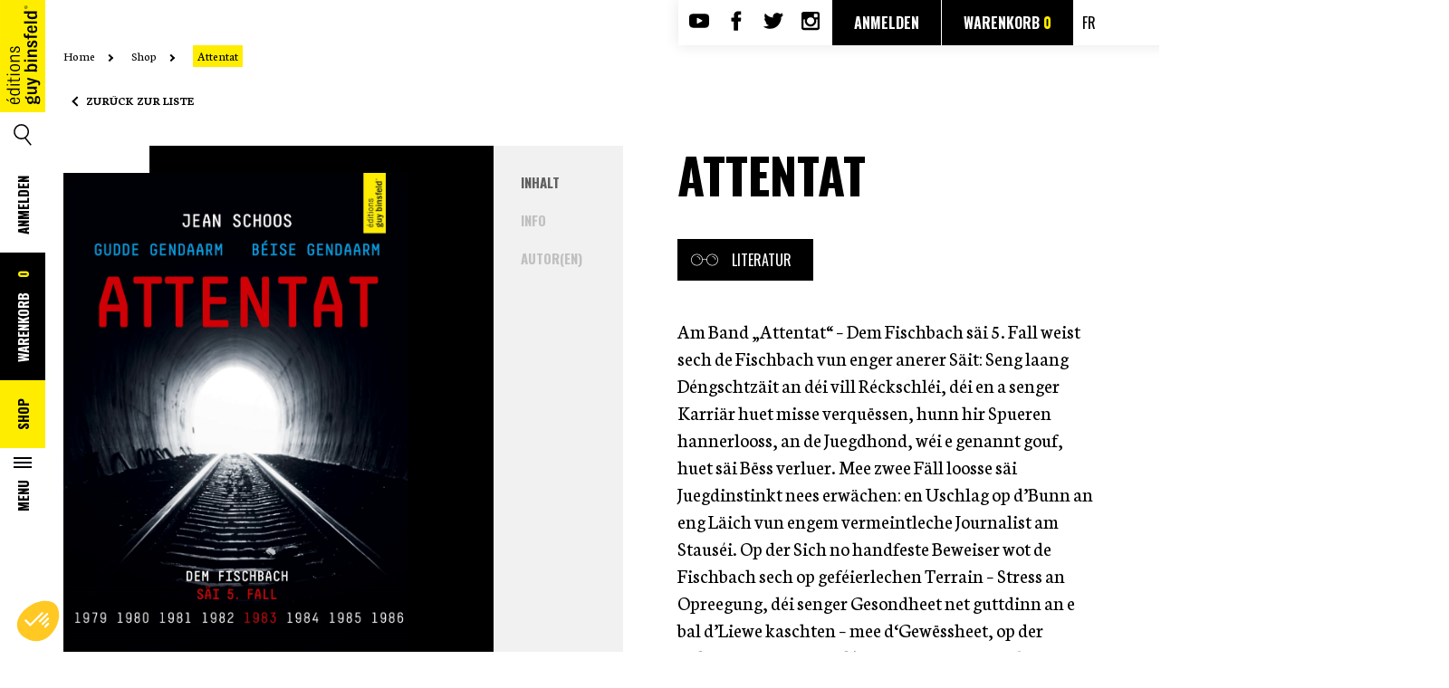

--- FILE ---
content_type: text/html; charset=UTF-8
request_url: https://editionsguybinsfeld.lu/de/shop/attentat/
body_size: 17737
content:
<!DOCTYPE html>
<html lang="de-DE">

<head>
	<meta charset="UTF-8">
	<link rel="pingback" href="">
	<meta http-equiv="x-ua-compatible" content="ie=edge">
	<title>Attentat – Jean Schoos | éditions guy binsfeld</title>
	<link href="https://fonts.googleapis.com/css?family=Neuton:300,400,700|Oswald:300,400,600,700" rel="stylesheet">
	<link
		href="https://fonts.googleapis.com/css2?family=Neuton:ital,wght@0,300;0,400;0,700;1,400&family=Oswald:wght@400;600;700&display=swap"
		rel="stylesheet">
	<meta name="viewport" content="width=device-width, initial-scale=1">
	
<!-- Google Tag Manager for WordPress by gtm4wp.com -->
<script data-cfasync="false" data-pagespeed-no-defer>//<![CDATA[
	var gtm4wp_datalayer_name = "dataLayer";
	var dataLayer = dataLayer || [];
	var gtm4wp_use_sku_instead        = 0;
	var gtm4wp_id_prefix              = '';
	var gtm4wp_remarketing            = false;
	var gtm4wp_eec                    = false;
	var gtm4wp_classicec              = 1;
	var gtm4wp_currency               = 'EUR';
	var gtm4wp_product_per_impression = 0;
	var gtm4wp_needs_shipping_address = false;
//]]>
</script>
<!-- End Google Tag Manager for WordPress by gtm4wp.com -->
	<!-- This site is optimized with the Yoast SEO plugin v15.1.1 - https://yoast.com/wordpress/plugins/seo/ -->
	<meta name="description" content="Découvrez et commandez Attentat | Jean Schoos chez éditions guy binsfeld. Livraison rapide" />
	<meta name="robots" content="index, follow, max-snippet:-1, max-image-preview:large, max-video-preview:-1" />
	<link rel="canonical" href="https://editionsguybinsfeld.lu/shop/attentat/" />
	<meta property="og:locale" content="de_DE" />
	<meta property="og:type" content="article" />
	<meta property="og:title" content="Attentat | Éditions Guy Binsfeld" />
	<meta property="og:url" content="https://editionsguybinsfeld.lu/shop/attentat/" />
	<meta property="og:site_name" content="Éditions Guy Binsfeld" />
	<meta property="article:modified_time" content="2024-04-04T05:56:49+00:00" />
	<meta property="og:image" content="https://editionsguybinsfeld.lu/wp-content/uploads/Schoos_attentat_Cover-scaled.jpg" />
	<meta property="og:image:width" content="1766" />
	<meta property="og:image:height" content="2560" />
	<meta name="twitter:card" content="summary_large_image" />
	<script type="application/ld+json" class="yoast-schema-graph">{"@context":"https://schema.org","@graph":[{"@type":"WebSite","@id":"https://editionsguybinsfeld.lu/de/#website","url":"https://editionsguybinsfeld.lu/de/","name":"\u00c9ditions Guy Binsfeld","description":"Un site utilisant WordPress","potentialAction":[{"@type":"SearchAction","target":"https://editionsguybinsfeld.lu/de/?s={search_term_string}","query-input":"required name=search_term_string"}],"inLanguage":"de-DE"},{"@type":"ImageObject","@id":"https://editionsguybinsfeld.lu/shop/attentat/#primaryimage","inLanguage":"de-DE","url":"https://editionsguybinsfeld.lu/wp-content/uploads/Schoos_attentat_Cover-scaled.jpg","width":1766,"height":2560},{"@type":"WebPage","@id":"https://editionsguybinsfeld.lu/shop/attentat/#webpage","url":"https://editionsguybinsfeld.lu/shop/attentat/","name":"Attentat | \u00c9ditions Guy Binsfeld","isPartOf":{"@id":"https://editionsguybinsfeld.lu/de/#website"},"primaryImageOfPage":{"@id":"https://editionsguybinsfeld.lu/shop/attentat/#primaryimage"},"datePublished":"2024-03-28T11:19:08+00:00","dateModified":"2024-04-04T05:56:49+00:00","inLanguage":"de-DE","potentialAction":[{"@type":"ReadAction","target":["https://editionsguybinsfeld.lu/shop/attentat/"]}]}]}</script>
	<!-- / Yoast SEO plugin. -->


<link rel='dns-prefetch' href='//www.google.com' />
<link rel='dns-prefetch' href='//s.w.org' />
<link rel='stylesheet' id='wp-block-library-css'  href='https://editionsguybinsfeld.lu/wp-includes/css/dist/block-library/style.min.css?ver=5.5.15' type='text/css' media='all' />
<link rel='stylesheet' id='wc-block-vendors-style-css'  href='https://editionsguybinsfeld.lu/wp-content/plugins/woocommerce/packages/woocommerce-blocks/build/vendors-style.css?ver=3.1.0' type='text/css' media='all' />
<link rel='stylesheet' id='wc-block-style-css'  href='https://editionsguybinsfeld.lu/wp-content/plugins/woocommerce/packages/woocommerce-blocks/build/style.css?ver=3.1.0' type='text/css' media='all' />
<link rel='stylesheet' id='contact-form-7-css'  href='https://editionsguybinsfeld.lu/wp-content/plugins/contact-form-7/includes/css/styles.css?ver=5.2.2' type='text/css' media='all' />
<link rel='stylesheet' id='events-manager-css'  href='https://editionsguybinsfeld.lu/wp-content/plugins/events-manager/includes/css/events_manager.css?ver=5.973' type='text/css' media='all' />
<link rel='stylesheet' id='woocommerce-layout-css'  href='https://editionsguybinsfeld.lu/wp-content/plugins/woocommerce/assets/css/woocommerce-layout.css?ver=4.5.3' type='text/css' media='all' />
<link rel='stylesheet' id='woocommerce-smallscreen-css'  href='https://editionsguybinsfeld.lu/wp-content/plugins/woocommerce/assets/css/woocommerce-smallscreen.css?ver=4.5.3' type='text/css' media='only screen and (max-width: 768px)' />
<link rel='stylesheet' id='woocommerce-general-css'  href='https://editionsguybinsfeld.lu/wp-content/plugins/woocommerce/assets/css/woocommerce.css?ver=4.5.3' type='text/css' media='all' />
<style id='woocommerce-inline-inline-css' type='text/css'>
.woocommerce form .form-row .required { visibility: visible; }
</style>
<link rel='stylesheet' id='flexible_shipping_notices-css'  href='https://editionsguybinsfeld.lu/wp-content/plugins/flexible-shipping/assets//../../vendor_prefixed/wpdesk/wp-wpdesk-fs-table-rate/assets/css/notices.css?ver=3.16.0.217' type='text/css' media='all' />
<link rel='stylesheet' id='app-css-css'  href='https://editionsguybinsfeld.lu/wp-content/themes/editions/css/build/app.min.css?ver=2.8.6' type='text/css' media='all' />
<script type='text/javascript' src='https://editionsguybinsfeld.lu/wp-includes/js/jquery/jquery.js?ver=1.12.4-wp' id='jquery-core-js'></script>
<script type='text/javascript' src='https://editionsguybinsfeld.lu/wp-includes/js/jquery/ui/core.min.js?ver=1.11.4' id='jquery-ui-core-js'></script>
<script type='text/javascript' src='https://editionsguybinsfeld.lu/wp-includes/js/jquery/ui/widget.min.js?ver=1.11.4' id='jquery-ui-widget-js'></script>
<script type='text/javascript' src='https://editionsguybinsfeld.lu/wp-includes/js/jquery/ui/position.min.js?ver=1.11.4' id='jquery-ui-position-js'></script>
<script type='text/javascript' src='https://editionsguybinsfeld.lu/wp-includes/js/jquery/ui/mouse.min.js?ver=1.11.4' id='jquery-ui-mouse-js'></script>
<script type='text/javascript' src='https://editionsguybinsfeld.lu/wp-includes/js/jquery/ui/sortable.min.js?ver=1.11.4' id='jquery-ui-sortable-js'></script>
<script type='text/javascript' src='https://editionsguybinsfeld.lu/wp-includes/js/jquery/ui/datepicker.min.js?ver=1.11.4' id='jquery-ui-datepicker-js'></script>
<script type='text/javascript' id='jquery-ui-datepicker-js-after'>
jQuery(document).ready(function(jQuery){jQuery.datepicker.setDefaults({"closeText":"Schlie\u00dfen","currentText":"Heute","monthNames":["Januar","Februar","M\u00e4rz","April","Mai","Juni","Juli","August","September","Oktober","November","Dezember"],"monthNamesShort":["Jan","Feb","Mrz","Apr","Mai","Jun","Jul","Aug","Sep","Okt","Nov","Dez"],"nextText":"Weiter","prevText":"Vorherige","dayNames":["Sonntag","Montag","Dienstag","Mittwoch","Donnerstag","Freitag","Samstag"],"dayNamesShort":["So","Mo","Di","Mi","Do","Fr","Sa"],"dayNamesMin":["S","M","D","M","D","F","S"],"dateFormat":"d MM yy","firstDay":1,"isRTL":false});});
</script>
<script type='text/javascript' src='https://editionsguybinsfeld.lu/wp-includes/js/jquery/ui/menu.min.js?ver=1.11.4' id='jquery-ui-menu-js'></script>
<script type='text/javascript' src='https://editionsguybinsfeld.lu/wp-includes/js/dist/vendor/wp-polyfill.min.js?ver=7.4.4' id='wp-polyfill-js'></script>
<script type='text/javascript' id='wp-polyfill-js-after'>
( 'fetch' in window ) || document.write( '<script src="https://editionsguybinsfeld.lu/wp-includes/js/dist/vendor/wp-polyfill-fetch.min.js?ver=3.0.0"></scr' + 'ipt>' );( document.contains ) || document.write( '<script src="https://editionsguybinsfeld.lu/wp-includes/js/dist/vendor/wp-polyfill-node-contains.min.js?ver=3.42.0"></scr' + 'ipt>' );( window.DOMRect ) || document.write( '<script src="https://editionsguybinsfeld.lu/wp-includes/js/dist/vendor/wp-polyfill-dom-rect.min.js?ver=3.42.0"></scr' + 'ipt>' );( window.URL && window.URL.prototype && window.URLSearchParams ) || document.write( '<script src="https://editionsguybinsfeld.lu/wp-includes/js/dist/vendor/wp-polyfill-url.min.js?ver=3.6.4"></scr' + 'ipt>' );( window.FormData && window.FormData.prototype.keys ) || document.write( '<script src="https://editionsguybinsfeld.lu/wp-includes/js/dist/vendor/wp-polyfill-formdata.min.js?ver=3.0.12"></scr' + 'ipt>' );( Element.prototype.matches && Element.prototype.closest ) || document.write( '<script src="https://editionsguybinsfeld.lu/wp-includes/js/dist/vendor/wp-polyfill-element-closest.min.js?ver=2.0.2"></scr' + 'ipt>' );
</script>
<script type='text/javascript' src='https://editionsguybinsfeld.lu/wp-includes/js/dist/dom-ready.min.js?ver=93db39f6fe07a70cb9217310bec0a531' id='wp-dom-ready-js'></script>
<script type='text/javascript' src='https://editionsguybinsfeld.lu/wp-includes/js/dist/i18n.min.js?ver=4ab02c8fd541b8cfb8952fe260d21f16' id='wp-i18n-js'></script>
<script type='text/javascript' id='wp-a11y-js-translations'>
( function( domain, translations ) {
	var localeData = translations.locale_data[ domain ] || translations.locale_data.messages;
	localeData[""].domain = domain;
	wp.i18n.setLocaleData( localeData, domain );
} )( "default", { "locale_data": { "messages": { "": {} } } } );
</script>
<script type='text/javascript' src='https://editionsguybinsfeld.lu/wp-includes/js/dist/a11y.min.js?ver=f23e5b9c6e4214e0ec04d318a7c9f898' id='wp-a11y-js'></script>
<script type='text/javascript' id='jquery-ui-autocomplete-js-extra'>
/* <![CDATA[ */
var uiAutocompleteL10n = {"noResults":"Es wurden keine Ergebnisse gefunden, die deinen Suchkriterien entsprechen.","oneResult":"1 Ergebnis gefunden. Benutze die Pfeiltasten zum Navigieren.","manyResults":"%d Ergebnisse gefunden. Benutze die Pfeiltasten zum Navigieren.","itemSelected":"Eintrag ausgew\u00e4hlt."};
/* ]]> */
</script>
<script type='text/javascript' src='https://editionsguybinsfeld.lu/wp-includes/js/jquery/ui/autocomplete.min.js?ver=1.11.4' id='jquery-ui-autocomplete-js'></script>
<script type='text/javascript' src='https://editionsguybinsfeld.lu/wp-includes/js/jquery/ui/resizable.min.js?ver=1.11.4' id='jquery-ui-resizable-js'></script>
<script type='text/javascript' src='https://editionsguybinsfeld.lu/wp-includes/js/jquery/ui/draggable.min.js?ver=1.11.4' id='jquery-ui-draggable-js'></script>
<script type='text/javascript' src='https://editionsguybinsfeld.lu/wp-includes/js/jquery/ui/button.min.js?ver=1.11.4' id='jquery-ui-button-js'></script>
<script type='text/javascript' src='https://editionsguybinsfeld.lu/wp-includes/js/jquery/ui/dialog.min.js?ver=1.11.4' id='jquery-ui-dialog-js'></script>
<script type='text/javascript' id='events-manager-js-extra'>
/* <![CDATA[ */
var EM = {"ajaxurl":"https:\/\/editionsguybinsfeld.lu\/wp-admin\/admin-ajax.php","locationajaxurl":"https:\/\/editionsguybinsfeld.lu\/wp-admin\/admin-ajax.php?action=locations_search","firstDay":"1","locale":"de","dateFormat":"dd\/mm\/yy","ui_css":"https:\/\/editionsguybinsfeld.lu\/wp-content\/plugins\/events-manager\/includes\/css\/jquery-ui.min.css","show24hours":"1","is_ssl":"1","txt_search":"Recherche","txt_searching":"Searching...","txt_loading":"Loading..."};
/* ]]> */
</script>
<script type='text/javascript' src='https://editionsguybinsfeld.lu/wp-content/plugins/events-manager/includes/js/events-manager.js?ver=5.973' id='events-manager-js'></script>
<script type='text/javascript' src='https://editionsguybinsfeld.lu/wp-content/plugins/duracelltomi-google-tag-manager/js/gtm4wp-form-move-tracker.js?ver=1.11.6' id='gtm4wp-form-move-tracker-js'></script>
<script type='text/javascript' src='https://editionsguybinsfeld.lu/wp-content/plugins/duracelltomi-google-tag-manager/js/gtm4wp-woocommerce-classic.js?ver=1.11.6' id='gtm4wp-woocommerce-classic-js'></script>
<script type='text/javascript' id='app-js-js-extra'>
/* <![CDATA[ */
var search_file_url = "https:\/\/editionsguybinsfeld.lu\/wp-content\/themes\/editions\/books.json";
var shop_url = "https:\/\/editionsguybinsfeld.lu\/de\/shop\/";
var traduction = {"book":"Buch","author":"Autor","empty_product":"Keine B\u00fccher gefunden"};
/* ]]> */
</script>
<script type='text/javascript' src='https://editionsguybinsfeld.lu/wp-content/themes/editions/js/build/app.min.js?ver=2.8.6' id='app-js-js'></script>
<script type='text/javascript' src='https://editionsguybinsfeld.lu/wp-content/themes/editions/js/build/js-horswebpack.js?ver=2.8.6' id='js-horswebpack-js'></script>
<link rel="https://api.w.org/" href="https://editionsguybinsfeld.lu/wp-json/" /><link rel="alternate" type="application/json" href="https://editionsguybinsfeld.lu/wp-json/wp/v2/product/5543" /><link rel="EditURI" type="application/rsd+xml" title="RSD" href="https://editionsguybinsfeld.lu/xmlrpc.php?rsd" />
<link rel="wlwmanifest" type="application/wlwmanifest+xml" href="https://editionsguybinsfeld.lu/wp-includes/wlwmanifest.xml" /> 
<meta name="generator" content="WordPress 5.5.15" />
<meta name="generator" content="WooCommerce 4.5.3" />
<link rel='shortlink' href='https://editionsguybinsfeld.lu/?p=5543' />
<link rel="alternate" type="application/json+oembed" href="https://editionsguybinsfeld.lu/wp-json/oembed/1.0/embed?url=https%3A%2F%2Feditionsguybinsfeld.lu%2Fshop%2Fattentat%2F" />
<link rel="alternate" type="text/xml+oembed" href="https://editionsguybinsfeld.lu/wp-json/oembed/1.0/embed?url=https%3A%2F%2Feditionsguybinsfeld.lu%2Fshop%2Fattentat%2F&#038;format=xml" />

<!-- Google Tag Manager for WordPress by gtm4wp.com -->
<script data-cfasync="false" data-pagespeed-no-defer>//<![CDATA[
	var dataLayer_content = {"pagePostType":"product","pagePostType2":"single-product","pagePostAuthor":"Audrey Verpillot"};
	dataLayer.push( dataLayer_content );//]]>
</script>
<!-- End Google Tag Manager for WordPress by gtm4wp.com -->	<noscript><style>.woocommerce-product-gallery{ opacity: 1 !important; }</style></noscript>
			<style type="text/css" id="wp-custom-css">
			.g-recaptcha {
    padding-left: 35px;
}
.grecaptcha-badge {
    display: none !important;
}		</style>
		
	<link rel="icon" type="image/png" href="https://editionsguybinsfeld.lu/wp-content/themes/editions/img/Favicon.png">

	<script type="text/javascript" src="//e.issuu.com/embed.js" async="true"></script>
	<style type="text/css">
		#wrapper_issuu {
			position: relative;
		}

		#wrapper_issuu>div {
			position: absolute;
		}
	</style>

	
	<!-- Google Tag Manager -->
	<script>(function (w, d, s, l, i) {
			w[l] = w[l] || []; w[l].push({
				'gtm.start':
					new Date().getTime(), event: 'gtm.js'
			}); var f = d.getElementsByTagName(s)[0],
				j = d.createElement(s), dl = l != 'dataLayer' ? '&l=' + l : ''; j.async = true; j.src =
					'https://www.googletagmanager.com/gtm.js?id=' + i + dl; f.parentNode.insertBefore(j, f);
		})(window, document, 'script', 'dataLayer', 'GTM-MHQ35Q2');</script>
	<!-- End Google Tag Manager -->

	<script type="text/javascript" src="//e.issuu.com/embed.js" async="true"></script>
	<style type="text/css">
		#wrapper_issuu {
			position: relative;
		}

		#wrapper_issuu>div {
			position: absolute;
		}

		#joblist .description ul {}

		#joblist .description ul li {
			list-style-type: disc;
			list-style-position: inside;
		}
	</style>

</head>

<body class="product-template-default single single-product postid-5543 theme-editions woocommerce woocommerce-page woocommerce-no-js">

	<!-- Google Tag Manager (noscript) -->
	<noscript><iframe src="https://www.googletagmanager.com/ns.html?id=GTM-MHQ35Q2" height="0" width="0"
			style="display:none;visibility:hidden"></iframe></noscript>
	<!-- End Google Tag Manager (noscript) -->

	<script>var ajaxurl = 'https://editionsguybinsfeld.lu/wp-admin/admin-ajax.php';</script>
	<header class="clearfix">

		<span class="mask-for-menu"></span>

		<div id="menu-container">
			<div class="menu trigger close">
				<span></span>
			</div>
			<div class="content">
				<div class="menu-primary-menu-de-container"><ul id="menu-primary-menu-de" class="menu"><li id="menu-item-958" class="search_menu menu-item menu-item-type-custom menu-item-object-custom menu-item-958">		<form role="search" method="get" id="searchform" class="searchform" action="https://editionsguybinsfeld.lu/de/shop/">
			<div>
				<label class="screen-reader-text" for="search">Suchen:</label>
				<input type="text" value="" name="searching" id="search" placeholder="Suche">
                <button type="submit" id="searchsubmit"></button>
			</div>
		</form>
		</li>
<li id="menu-item-2046" class="menu-item menu-item-type-post_type menu-item-object-page menu-item-home menu-item-2046"><a href="https://editionsguybinsfeld.lu/de/">Home</a></li>
<li id="menu-item-2136" class="menu-item menu-item-type-post_type menu-item-object-page menu-item-2136"><a href="https://editionsguybinsfeld.lu/de/autoren/">Autoren</a></li>
<li id="menu-item-2020" class="menu-item menu-item-type-post_type menu-item-object-page menu-item-2020"><a href="https://editionsguybinsfeld.lu/de/we-love-stories/">WE LOVE STORIES</a></li>
<li id="menu-item-3742" class="menu-item menu-item-type-custom menu-item-object-custom menu-item-3742"><a target="_blank" rel="noopener noreferrer" href="https://editionsguybinsfeld.lu/wp-content/uploads/2256_EDGB_BRO_Programm_2025_Web.pdf">Katalog 25/26</a></li>
<li id="menu-item-2022" class="menu-item menu-item-type-post_type menu-item-object-page menu-item-2022"><a href="https://editionsguybinsfeld.lu/de/kontact/">Kontakt</a></li>
<li id="menu-item-2023" class="menu-item menu-item-type-post_type menu-item-object-page menu-item-2023"><a href="https://editionsguybinsfeld.lu/de/jobs/">Jobs</a></li>
<li id="menu-item-2049" class="menu-item menu-item-type-post_type menu-item-object-page current_page_parent menu-item-2049"><a href="https://editionsguybinsfeld.lu/de/shop/">Shop<div class="cart">Warenkorb <span class="cartcount">0</span></div></a></li>
<li id="menu-item-2401" class="menu-item menu-item-type-custom menu-item-object-custom menu-item-2401"><a href='https://editionsguybinsfeld.lu/fr/shop/attentat/'>fr</a><a> &nbsp;/&nbsp; </a><a href='https://editionsguybinsfeld.lu/de/shop/attentat/'>de</a></li>
</ul></div>			</div>
		</div>


		<nav id="leftheader" class="menu-left-menu-de-container"><ul id="menu-left-menu-de" class="menu"><li id="menu-item-2058" class="logo menu-item menu-item-type-post_type menu-item-object-page menu-item-home menu-item-2058"><a href="https://editionsguybinsfeld.lu/de/">Home</a></li>
<li id="menu-item-962" class="search menu menu-item menu-item-type-custom menu-item-object-custom menu-item-962"><a href="https://editionsguybinsfeld.lu/de/shop/">Suche</a></li>
<li id="menu-item-2002" class="login menu-item menu-item-type-custom menu-item-object-custom menu-item-2002"><a class="account" href="https://editionsguybinsfeld.lu/de/mein-konto/">Anmelden</a></li>
<li id="menu-item-2003" class="cart menu-item menu-item-type-post_type menu-item-object-page menu-item-2003"><a href="https://editionsguybinsfeld.lu/de/warenkorb/">WARENKORB <span class="cartcount">0</span></a></li>
<li id="menu-item-963" class="shop menu-item menu-item-type-post_type menu-item-object-page current_page_parent menu-item-963"><a href="https://editionsguybinsfeld.lu/de/shop/">Shop</a></li>
<li id="menu-item-964" class="menu trigger menu-item menu-item-type-custom menu-item-object-custom menu-item-964"><a href="#">Menu<span></span></a></li>
</ul></nav>		<!--
		<a href="https://editionsguybinsfeld.lu/de" id="logo"></a>
		<a href="#" class="search"></a>
		<a href="#" class="login">Login</a>
		<a href="#" class="cart">Cart <span class="cartcount">0</span></a>
		<a href="/shop" class="shop">Shop</a>
		<a href="#" class="menu trigger">Menu<span></span></a>-->

		<div class="wrapper">
			<nav id="topheader">
				<ul>
					<li><a href="https://www.youtube.com/channel/UC8w6zS57K0TPdUB5kRBtfqw" target="_blank"
							title="Page Youtube des éditions guy binsfeld - nouvelle fenêtre" class="youtube"></a></li>
					<li><a href="https://www.facebook.com/EditionsGuyBinsfeld/" target="_blank"
							title="Page Facebook des éditions guy binsfeld - nouvelle fenêtre" class="facebook"></a>
					</li>
					<li><a href="https://twitter.com/edguybinsfeld" target="_blank"
							title="Compte Twitter des éditions guy binsfeld - nouvelle fenêtre" class="twitter"></a>
					</li>
					<li><a href="https://www.instagram.com/editionsguybinsfeld/" target="_blank"
							title="Compte Instagram des éditions guy binsfeld - nouvelle fenêtre"
							class="instagram"></a></li>
				</ul>
				<a class="account"
						href="https://editionsguybinsfeld.lu/de/mein-konto/">Anmelden</a><a class="account"
						href="https://editionsguybinsfeld.lu/de/warenkorb/">Warenkorb						<span class="cartcount"></span></a>								<a class="lang" href="https://editionsguybinsfeld.lu/fr/shop/attentat/">fr</a>
			</nav>
		</div>
	</header>



<section class="breadcrumb">
	<div class="clearfix wrapper">
		<div class="col col12 nogutter">
			<ul>
				<li>
					<a href="https://editionsguybinsfeld.lu/de">Home</a>
				</li>
										<li>
                                                            <a href="https://editionsguybinsfeld.lu/de/shop/">
                                    Shop                                </a>
                            
						</li>
												<li>
                                                            <span>
                                Attentat                                </span>
                            
						</li>
						
			</ul>
		</div>
	</div>
</section>

<section class="back">
	<div class="clearfix wrapper">
		<div class="col col12">
			<a href="https://editionsguybinsfeld.lu/de/shop/">Zurück zur Liste</a>
		</div>
	</div>
</section>

<section id="productsdetails">
    	<div class="clearfix wrapper equalize_row">
		<div class="col col1 equalize nogutter">
			&nbsp;
		</div>
		<div class="col col4 bg-black equalize_col nogutter" id="wrapper-sidebar-product">
	<div id="sidebar-product" class="clearfix">
		<div class="wrapper-image-cover">
							<img src="https://editionsguybinsfeld.lu/wp-content/uploads/Schoos_attentat_Cover-scaled.jpg" alt="" class="product_cover max-height" />
						</div>
        <div class="xs-device title">
            <h2>Attentat</h2>
            <div class="bind_product_subtitle"></div>
            <a href="#" class="category"><i class="icon-glasses white"></i>Literatur</a>
        </div>
		<div class="wrapper-add-to-card clearfix">
			<h1 class="detail bind_product_title">Attentat</h1>
			<div class="detail bind_product_subtitle"></div>
			<form class="variations_form cart clearfix"
	action="https://editionsguybinsfeld.lu/shop/attentat/"
	method="post" enctype='multipart/form-data' data-product_id="5543"
	data-product_variations="[{&quot;attributes&quot;:{&quot;attribute_pa_book_lang&quot;:&quot;lu&quot;},&quot;availability_html&quot;:&quot;&lt;p class=\&quot;stock instock\&quot;&gt;En stock&lt;\/p&gt;\n&quot;,&quot;backorders_allowed&quot;:false,&quot;dimensions&quot;:{&quot;length&quot;:&quot;154&quot;,&quot;width&quot;:&quot;224&quot;,&quot;height&quot;:&quot;&quot;},&quot;dimensions_html&quot;:&quot;154 &amp;times; 224 cm&quot;,&quot;display_price&quot;:22,&quot;display_regular_price&quot;:22,&quot;image&quot;:{&quot;title&quot;:&quot;Schoos_attentat_Cover&quot;,&quot;caption&quot;:&quot;&quot;,&quot;url&quot;:&quot;https:\/\/editionsguybinsfeld.lu\/wp-content\/uploads\/Schoos_attentat_Cover-scaled.jpg&quot;,&quot;alt&quot;:&quot;&quot;,&quot;src&quot;:&quot;https:\/\/editionsguybinsfeld.lu\/wp-content\/uploads\/Schoos_attentat_Cover-600x870.jpg&quot;,&quot;srcset&quot;:&quot;https:\/\/editionsguybinsfeld.lu\/wp-content\/uploads\/Schoos_attentat_Cover-600x870.jpg 600w, https:\/\/editionsguybinsfeld.lu\/wp-content\/uploads\/Schoos_attentat_Cover-207x300.jpg 207w, https:\/\/editionsguybinsfeld.lu\/wp-content\/uploads\/Schoos_attentat_Cover-706x1024.jpg 706w, https:\/\/editionsguybinsfeld.lu\/wp-content\/uploads\/Schoos_attentat_Cover-768x1113.jpg 768w, https:\/\/editionsguybinsfeld.lu\/wp-content\/uploads\/Schoos_attentat_Cover-1060x1536.jpg 1060w, https:\/\/editionsguybinsfeld.lu\/wp-content\/uploads\/Schoos_attentat_Cover-1413x2048.jpg 1413w, https:\/\/editionsguybinsfeld.lu\/wp-content\/uploads\/Schoos_attentat_Cover-scaled.jpg 1766w&quot;,&quot;sizes&quot;:&quot;(max-width: 600px) 100vw, 600px&quot;,&quot;full_src&quot;:&quot;https:\/\/editionsguybinsfeld.lu\/wp-content\/uploads\/Schoos_attentat_Cover-scaled.jpg&quot;,&quot;full_src_w&quot;:1766,&quot;full_src_h&quot;:2560,&quot;gallery_thumbnail_src&quot;:&quot;https:\/\/editionsguybinsfeld.lu\/wp-content\/uploads\/Schoos_attentat_Cover-100x100.jpg&quot;,&quot;gallery_thumbnail_src_w&quot;:100,&quot;gallery_thumbnail_src_h&quot;:100,&quot;thumb_src&quot;:&quot;https:\/\/editionsguybinsfeld.lu\/wp-content\/uploads\/Schoos_attentat_Cover-300x300.jpg&quot;,&quot;thumb_src_w&quot;:300,&quot;thumb_src_h&quot;:300,&quot;src_w&quot;:600,&quot;src_h&quot;:870},&quot;image_id&quot;:5545,&quot;is_downloadable&quot;:false,&quot;is_in_stock&quot;:true,&quot;is_purchasable&quot;:true,&quot;is_sold_individually&quot;:&quot;no&quot;,&quot;is_virtual&quot;:false,&quot;max_qty&quot;:&quot;&quot;,&quot;min_qty&quot;:1,&quot;price_html&quot;:&quot;&lt;span class=\&quot;price\&quot;&gt;22&lt;span class=\&quot;dec\&quot;&gt;,00 \u20ac&lt;\/span&gt;&lt;\/span&gt;&quot;,&quot;sku&quot;:&quot;IDWEB00222ED01LANGLU&quot;,&quot;variation_description&quot;:&quot;Am Band &amp;bdquo;Attentat&amp;ldquo; &amp;ndash; Dem Fischbach s&amp;auml;i 5. Fall weist sech de Fischbach vun enger anerer S&amp;auml;it: Seng laang D&amp;eacute;ngschtz&amp;auml;it an d&amp;eacute;i vill R&amp;eacute;ckschl&amp;eacute;i, d&amp;eacute;i en a senger Karri&amp;auml;r huet misse verqu&amp;euml;ssen, hunn hir Spueren hannerlooss, an de Juegdhond, w&amp;eacute;i e genannt gouf, huet s&amp;auml;i B&amp;euml;ss verluer. Mee zwee F&amp;auml;ll loosse s&amp;auml;i Juegdinstinkt nees erw&amp;auml;chen: en Uschlag op d&amp;rsquo;Bunn an eng L&amp;auml;ich vun engem vermeintleche Journalist am Staus&amp;eacute;i. Op der Sich no handfeste Beweiser wot de Fischbach sech op gef&amp;eacute;ierlechen Terrain &amp;ndash; Stress an Opreegung, d&amp;eacute;i senger Gesondheet net guttdinn an e bal d&amp;rsquo;Liewe kaschten &amp;ndash; mee d&amp;lsquo;Gew&amp;euml;ssheet, op der richteger Pist ze sinn, l&amp;eacute;isst en net rouen an e b&amp;auml;isst sech soulaang fest, bis nach een aneren d&amp;rsquo;Heft an d&amp;rsquo;Hand h&amp;euml;lt &amp;hellip;\nD&amp;euml;st ass de finale Band vun der Serie &amp;bdquo;Gudde Gendaarm, B&amp;eacute;ise Gendaarm&amp;ldquo; &amp;euml;m den Enqu&amp;ecirc;teur Fischbach.\n&quot;,&quot;variation_id&quot;:5544,&quot;variation_is_active&quot;:true,&quot;variation_is_visible&quot;:true,&quot;weight&quot;:&quot;336&quot;,&quot;weight_html&quot;:&quot;336 kg&quot;,&quot;release_date&quot;:&quot;19.04.2024&quot;,&quot;isbn&quot;:&quot;978-2-919822-02-7&quot;,&quot;note&quot;:&quot;Aus der Serie Gudde Gendaarm, B\u00e9ise Gendaarm&quot;,&quot;nbr_pages&quot;:&quot;192&quot;,&quot;title&quot;:&quot;Attentat&quot;,&quot;subtitle&quot;:&quot;Dem Fischbach s\u00e4i 5. Fall&quot;,&quot;finition&quot;:&quot;Klappebroschur&quot;,&quot;stock_status&quot;:&quot;instock&quot;,&quot;stock_status_label&quot;:&quot;Auf Lager&quot;,&quot;cover&quot;:&quot;https:\/\/editionsguybinsfeld.lu\/wp-content\/uploads\/Schoos_attentat_Cover-scaled.jpg&quot;,&quot;_wcev_external_url&quot;:&quot;&quot;,&quot;_wcev_links_target&quot;:&quot;new_window&quot;,&quot;_wcev_links_trigger&quot;:&quot;cart_button_selected&quot;,&quot;_wcev_add_to_cart_text&quot;:&quot;&quot;}]">
	
	
		<div class="variations custom-select alone ">
	 	<select disabled id="pa_book_lang69823304dbfe9" class="alone" name="attribute_pa_book_lang" data-attribute_name="attribute_pa_book_lang"><option value="lu" >lu</option></select>	 </div>
			<div class="quantity">
		<input
			type="number"
			id="quantity_69823304dc260"
			class="input-text qty text"
			step="1"
			min="1"
			max=""
			name="quantity"
			value="1"
			title="Menge"
			size="4"
			pattern="[0-9]*"
			inputmode="numeric"
			aria-labelledby="Attentat Menge" />
	</div>
	<label for="quantity_69823304dc260">Teil(e)</label>
	
		<div class="stock_message bind_product_stock_status"></div>

		<div class="single_variation_wrap">
			<div class="woocommerce-variation single_variation"></div><div class="woocommerce-variation-add-to-cart variations_button">
	
	
	<button type="submit" class="ajax_add_to_cart single_add_to_cart_button button alt">In den Warenkorb</button>

		<input type="hidden" name="gtm4wp_id" value="5543" />
<input type="hidden" name="gtm4wp_name" value="Attentat" />
<input type="hidden" name="gtm4wp_sku" value="IDWEB00222ED01" />
<input type="hidden" name="gtm4wp_category" value="Littérature" />
<input type="hidden" name="gtm4wp_price" value="22" />
<input type="hidden" name="gtm4wp_stocklevel" value="" />

	<input type="hidden" name="add-to-cart" value="5543" />
	<input type="hidden" name="product_id" value="5543" />
	<input type="hidden" name="variation_id" class="variation_id" value="0" />
</div>
		</div>
	
	
	</form>

		</div>
	</div>
</div>
<div class="col col2 equalize_col nogutter" id="wrapper-sidebar-menu">
	<ul class="sidebar-menu">
		<li>					<a href="#product_description" class="smoothscroll" data-menu="description">
						INHALT					</a>
					</li><li>					<a href="#product_info" class="smoothscroll" data-menu="info">
						Info					</a>
					</li><li>					<a href="#product_pictures" class="smoothscroll" data-menu="slider">
						Entdecken					</a>
					</li><li>					<a href="#product_author" class="smoothscroll" data-menu="author">
						Autor(en)					</a>
					</li><li>					<a href="#product_video" class="smoothscroll" data-menu="video">
						Video					</a>
					</li>	</ul>
</div>

<div class="col col5 equalize_col nogutter" id="wrapper_product_details">
	<div class="offset-sticky"></div>
   <div class="bg">
    <div class="large-device">

            <h2 class="bind_product_title">Attentat</h2>
            <div class="bind_product_subtitle"></div>
                                <a href="https://editionsguybinsfeld.lu/de/shop/?category=litterature" class="category"><i class="icon-glasses white"></i>Literatur</a>
                    
        </div>


    <div id="product_description" class="detail_part" data-menu="description">
	<h2 class="xs-device">INHALT</h2>
	<div class="detail bind_product_description">
		Am Band „Attentat“ – Dem Fischbach säi 5. Fall weist sech de Fischbach vun enger anerer Säit: Seng laang Déngschtzäit an déi vill Réckschléi, déi en a senger Karriär huet misse verquëssen, hunn hir Spueren hannerlooss, an de Juegdhond, wéi e genannt gouf, huet säi Bëss verluer. Mee zwee Fäll loosse säi Juegdinstinkt nees erwächen: en Uschlag op d’Bunn an eng Läich vun engem vermeintleche Journalist am Stauséi. Op der Sich no handfeste Beweiser wot de Fischbach sech op geféierlechen Terrain – Stress an Opreegung, déi senger Gesondheet net guttdinn an e bal d’Liewe kaschten – mee d‘Gewëssheet, op der richteger Pist ze sinn, léisst en net rouen an e bäisst sech soulaang fest, bis nach een aneren d’Heft an d’Hand hëlt …

Dëst ass de finale Band vun der Serie „Gudde Gendaarm, Béise Gendaarm“ ëm den Enquêteur Fischbach.
	</div>

	<div id="product_lang">
		<div class="detail bind_product_lang">
			<div class='available-lang'>
				<span class="current-lang lu" data-lang="lu">Luxemburgisch</span>
			</div>		</div>
	</div>
</div><div id="product_info" class="detail_part" data-menu="info">

	

	<h2 class="xs-device">Infos</h2>
		<div class="wrapper clearfix detail">
		<div class="col col6">
						<h3>Autor(en)</h3>			<div class="detail author">
				<a href="https://editionsguybinsfeld.lu/author-information/jean-schoos">Jean Schoos</a>			</div>
		</div>
		<div class="col col6">
			<h3>Herausgeber</h3>
			<div class="detail lang">
				-			</div>
		</div>
		<div class="col col6">
			<h3>Sprache</h3>
			<div class="detail lang">
				<div class='available-lang'>
				<span class="current-lang lu" data-lang="lu">Luxemburgisch</span>
			</div>			</div>
		</div>
		<div class="col col6">
			<h3>ISBN</h3>
			<div class="detail bind_product_isbn">
				978-2-919822-02-7			</div>
		</div>
		<div class="col col6">
			<h3>Erscheinungsdatum</h3>
			<div class="detail bind_product_release_date">
				19.04.2024			</div>
		</div>
		<div class="col col6">
			<h3 class="hide">Ausgabe</h3>
			<div class="detail">
				1. Auflage			</div>
		</div>
		<div class="col col6">
			<h3>Seiten</h3>
			<div class="detail bind_product_nbr_pages">
				192			</div>
		</div>
		<div class="col col6">
			<h3>Gewicht</h3>
			<div class="detail">
								<span class="bind_product_weight">336</span> g
			</div>
		</div>
		<div class="col col6">
			<h3>Verarbeitung</h3>
			<div class="detail bind_product_finition">
				Klappebroschur			</div>
		</div>
				<div class="col col12 note ">
			<h3>Anmerkung</h3>
			<div class="detail bind_product_note">
							</div>
		</div>
	</div>

</div><!-- Slider main container -->
<div id="product_author" class="detail_part" data-menu="author">
	<h2>Autor(en)</h2>
	<div class="detail">
		<a href="https://editionsguybinsfeld.lu/author-information/jean-schoos">Jean Schoos</a>	</div>
</div>
</div>

</div>
	</div>
</section>








<section id="productssection" class="suggestion">
	<div class="clearfix wrapper">
		<div class="col col12">
			<h2 class="subtitle">Das könnte Ihnen auch gefallen</h2>
			<div class="woocommerce">
			<div class="woocommerce columns-4 "><div class="products_wrapper clearfix wrapper"><article class="product type-product post-2318 status-publish first instock product_cat-litterature has-post-thumbnail shipping-taxable purchasable product-type-variable" data-sku="IDWEB00178ED01">
	<a href="https://editionsguybinsfeld.lu/de/shop/operatioun-meedag/">
		<div class="label empty">
					</div>

					<div class="visual">
								<img class="max-height" src="https://editionsguybinsfeld.lu/wp-content/uploads/EDGB_schoos_operatioun_meedag_COVER-1.jpg" height="894"
					width="1300" alt="" />
							</div>
				</a>
			<div class="spacer">&nbsp;</div>	<div class="category">
		<a href="https://editionsguybinsfeld.lu/product-category/litterature/">
			<i class="icon-glasses"></i>
			Literatur</a>
	</div>
		<div class="available_languages">
		Sprache: <span>lu</span>	</div>

	<form class="variations_form cart clearfix"
	action="https://editionsguybinsfeld.lu/shop/operatioun-meedag/"
	method="post" enctype='multipart/form-data' data-product_id="2318"
	data-product_variations="[{&quot;attributes&quot;:{&quot;attribute_pa_book_lang&quot;:&quot;lu&quot;},&quot;availability_html&quot;:&quot;&lt;p class=\&quot;stock instock\&quot;&gt;En stock&lt;\/p&gt;\n&quot;,&quot;backorders_allowed&quot;:false,&quot;dimensions&quot;:{&quot;length&quot;:&quot;154&quot;,&quot;width&quot;:&quot;224&quot;,&quot;height&quot;:&quot;&quot;},&quot;dimensions_html&quot;:&quot;154 &amp;times; 224 cm&quot;,&quot;display_price&quot;:22,&quot;display_regular_price&quot;:22,&quot;image&quot;:{&quot;title&quot;:&quot;EDGB_schoos_operatioun_meedag_COVER&quot;,&quot;caption&quot;:&quot;&quot;,&quot;url&quot;:&quot;https:\/\/editionsguybinsfeld.lu\/wp-content\/uploads\/EDGB_schoos_operatioun_meedag_COVER-1.jpg&quot;,&quot;alt&quot;:&quot;&quot;,&quot;src&quot;:&quot;https:\/\/editionsguybinsfeld.lu\/wp-content\/uploads\/EDGB_schoos_operatioun_meedag_COVER-1-600x872.jpg&quot;,&quot;srcset&quot;:&quot;https:\/\/editionsguybinsfeld.lu\/wp-content\/uploads\/EDGB_schoos_operatioun_meedag_COVER-1-600x872.jpg 600w, https:\/\/editionsguybinsfeld.lu\/wp-content\/uploads\/EDGB_schoos_operatioun_meedag_COVER-1-206x300.jpg 206w, https:\/\/editionsguybinsfeld.lu\/wp-content\/uploads\/EDGB_schoos_operatioun_meedag_COVER-1-704x1024.jpg 704w, https:\/\/editionsguybinsfeld.lu\/wp-content\/uploads\/EDGB_schoos_operatioun_meedag_COVER-1-768x1117.jpg 768w, https:\/\/editionsguybinsfeld.lu\/wp-content\/uploads\/EDGB_schoos_operatioun_meedag_COVER-1.jpg 894w&quot;,&quot;sizes&quot;:&quot;(max-width: 600px) 100vw, 600px&quot;,&quot;full_src&quot;:&quot;https:\/\/editionsguybinsfeld.lu\/wp-content\/uploads\/EDGB_schoos_operatioun_meedag_COVER-1.jpg&quot;,&quot;full_src_w&quot;:894,&quot;full_src_h&quot;:1300,&quot;gallery_thumbnail_src&quot;:&quot;https:\/\/editionsguybinsfeld.lu\/wp-content\/uploads\/EDGB_schoos_operatioun_meedag_COVER-1-100x100.jpg&quot;,&quot;gallery_thumbnail_src_w&quot;:100,&quot;gallery_thumbnail_src_h&quot;:100,&quot;thumb_src&quot;:&quot;https:\/\/editionsguybinsfeld.lu\/wp-content\/uploads\/EDGB_schoos_operatioun_meedag_COVER-1-300x300.jpg&quot;,&quot;thumb_src_w&quot;:300,&quot;thumb_src_h&quot;:300,&quot;src_w&quot;:600,&quot;src_h&quot;:872},&quot;image_id&quot;:2422,&quot;is_downloadable&quot;:false,&quot;is_in_stock&quot;:true,&quot;is_purchasable&quot;:true,&quot;is_sold_individually&quot;:&quot;no&quot;,&quot;is_virtual&quot;:false,&quot;max_qty&quot;:&quot;&quot;,&quot;min_qty&quot;:1,&quot;price_html&quot;:&quot;&lt;span class=\&quot;price\&quot;&gt;22&lt;span class=\&quot;dec\&quot;&gt;,00 \u20ac&lt;\/span&gt;&lt;\/span&gt;&quot;,&quot;sku&quot;:&quot;IDWEB00178ED01LANGLU&quot;,&quot;variation_description&quot;:&quot;&amp;lt;div class=&amp;quot;lu&amp;quot;&amp;gt;Den Enqu&amp;ecirc;teur Fischbach erm&amp;euml;ttelt er&amp;euml;m!&amp;lt;\/br&amp;gt;&amp;lt;br \/&amp;gt;\n1978. De Geheimd&amp;eacute;ngscht g&amp;euml;tt gewuer, dass den 1. Mee een terroristescht Attentat op eng Veranstaltung vun de Gewerkschaften op der Brillplaz geplangt ass. Fir esou ee Fall ass d&amp;rsquo;L&amp;euml;tzebuerger Force publique awer net ausgebilt, a sou entseet d&amp;rsquo;Iddi, een Interventiounsgrupp anzesetzen, ee Grupp, dee schonn z&amp;euml;nter 5 Joer am Dickweiler B&amp;euml;sch zesummen train&amp;eacute;iert an openeen agespillt ass.&amp;lt;\/br&amp;gt;Parallel entdecken zwee Bouwen duerch Zoufall ee Koffer voller Waffen. Duerch eng onbeduechten Aktioun vun zwee Gendaarme rasten d&amp;eacute;i zwee aus an huelen am Bettener Klouschter Geiselen. D&amp;eacute;i zwee Geiselneemer komme bei der Befreiungsaktioun duerch d&amp;rsquo;H&amp;auml;nn vum genannten Interventiounsgrupp &amp;euml;m d&amp;rsquo;Liewen, obwuel d&amp;euml;st op jiddwer Fall sollt verh&amp;euml;nnert ginn.&amp;lt;\/br&amp;gt;Fir de Fischbach ass Dickweiler an alles, wat deemools viru 5 Joer do geschitt ass, ee rout Duch. Sou dauert et net laang, bis hien de Brot richt. De Juegdhond, w&amp;eacute;i de Kapit&amp;auml;n z&amp;euml;nter l&amp;auml;ngerem genannt g&amp;euml;tt, f&amp;euml;nnt Spueren, d&amp;eacute;i b&amp;eacute;id F&amp;auml;ll matenee verbannen an d&amp;eacute;i hien zu scho bekannte Leit aus fr&amp;eacute;iere F&amp;auml;ll leeden.&amp;lt;br \/&amp;gt;\nFir de Fischbach stellt sech d&amp;euml;s K&amp;eacute;ier eng ganz ideologesch Fro: Setzen ech meng Karri&amp;auml;r op d&amp;rsquo;Spill, fir d&amp;rsquo;Wourecht opzedecken, oder loossen ech Saachen am Sand verlafen a verkafe mech un de System?&amp;lt;\/div&amp;gt;\n&quot;,&quot;variation_id&quot;:2319,&quot;variation_is_active&quot;:true,&quot;variation_is_visible&quot;:true,&quot;weight&quot;:&quot;388&quot;,&quot;weight_html&quot;:&quot;388 kg&quot;,&quot;release_date&quot;:&quot;2019&quot;,&quot;isbn&quot;:&quot;978-99959-42-54-0&quot;,&quot;note&quot;:&quot;Aus der Serie \u201eGudde Gendaarm, B\u00e9ise Gendaarm\u201c&quot;,&quot;nbr_pages&quot;:&quot;224&quot;,&quot;title&quot;:&quot;Operatioun Meedag&quot;,&quot;subtitle&quot;:&quot;Dem Fischbach s\u00e4i 4. Fall&quot;,&quot;finition&quot;:&quot;Klappenbroschur&quot;,&quot;stock_status&quot;:&quot;instock&quot;,&quot;stock_status_label&quot;:&quot;Auf Lager&quot;,&quot;cover&quot;:&quot;https:\/\/editionsguybinsfeld.lu\/wp-content\/uploads\/EDGB_schoos_operatioun_meedag_COVER-1.jpg&quot;,&quot;_wcev_external_url&quot;:&quot;&quot;,&quot;_wcev_links_target&quot;:&quot;new_window&quot;,&quot;_wcev_links_trigger&quot;:&quot;cart_button_selected&quot;,&quot;_wcev_add_to_cart_text&quot;:&quot;&quot;}]">
	
	
		<div class="variations custom-select alone ">
	 	<select disabled id="pa_book_lang69823304e67b5" class="alone" name="attribute_pa_book_lang" data-attribute_name="attribute_pa_book_lang"><option value="lu" >lu</option></select>	 </div>
			<div class="quantity">
		<input
			type="number"
			id="quantity_69823304e69a5"
			class="input-text qty text"
			step="1"
			min="1"
			max=""
			name="quantity"
			value="1"
			title="Menge"
			size="4"
			pattern="[0-9]*"
			inputmode="numeric"
			aria-labelledby="Operatioun Meedag Menge" />
	</div>
	<label for="quantity_69823304e69a5">Teil(e)</label>
	
		<div class="stock_message bind_product_stock_status"></div>

		<div class="single_variation_wrap">
			<div class="woocommerce-variation single_variation"></div><div class="woocommerce-variation-add-to-cart variations_button">
	
	
	<button type="submit" class="ajax_add_to_cart single_add_to_cart_button button alt">In den Warenkorb</button>

		<input type="hidden" name="gtm4wp_id" value="2318" />
<input type="hidden" name="gtm4wp_name" value="Operatioun Meedag" />
<input type="hidden" name="gtm4wp_sku" value="IDWEB00178ED01" />
<input type="hidden" name="gtm4wp_category" value="Littérature" />
<input type="hidden" name="gtm4wp_price" value="22" />
<input type="hidden" name="gtm4wp_stocklevel" value="" />

	<input type="hidden" name="add-to-cart" value="2318" />
	<input type="hidden" name="product_id" value="2318" />
	<input type="hidden" name="variation_id" class="variation_id" value="0" />
</div>
		</div>
	
	
	</form>


	<div class="author">
		<a href="https://editionsguybinsfeld.lu/author-information/jean-schoos">Jean Schoos</a>	</div>

	<h2 class="woocommerce-loop-product__title">
		<a href="https://editionsguybinsfeld.lu/de/shop/operatioun-meedag/">Operatioun Meedag</a>
	</h2>

</article><article class="product type-product post-1939 status-publish instock product_cat-litterature has-post-thumbnail shipping-taxable purchasable product-type-variable" data-sku="IDWEB00152ED01">
	<a href="https://editionsguybinsfeld.lu/de/shop/schaarf-munitioun/">
		<div class="label empty">
					</div>

					<div class="visual">
								<img class="max-height" src="https://editionsguybinsfeld.lu/wp-content/uploads/IDWEB00152ED01LANGLU.jpg" height="829"
					width="1150" alt="" />
							</div>
				</a>
			<div class="spacer">&nbsp;</div>	<div class="category">
		<a href="https://editionsguybinsfeld.lu/product-category/litterature/">
			<i class="icon-glasses"></i>
			Literatur</a>
	</div>
		<div class="available_languages">
		Sprache: <span>lu</span>	</div>

	<form class="variations_form cart clearfix"
	action="https://editionsguybinsfeld.lu/shop/schaarf-munitioun/"
	method="post" enctype='multipart/form-data' data-product_id="1939"
	data-product_variations="[{&quot;attributes&quot;:{&quot;attribute_pa_book_lang&quot;:&quot;lu&quot;},&quot;availability_html&quot;:&quot;&lt;p class=\&quot;stock instock\&quot;&gt;En stock&lt;\/p&gt;\n&quot;,&quot;backorders_allowed&quot;:false,&quot;dimensions&quot;:{&quot;length&quot;:&quot;154&quot;,&quot;width&quot;:&quot;224&quot;,&quot;height&quot;:&quot;&quot;},&quot;dimensions_html&quot;:&quot;154 &amp;times; 224 cm&quot;,&quot;display_price&quot;:22,&quot;display_regular_price&quot;:22,&quot;image&quot;:{&quot;title&quot;:&quot;IDWEB00152ED01LANGLU&quot;,&quot;caption&quot;:&quot;&quot;,&quot;url&quot;:&quot;https:\/\/editionsguybinsfeld.lu\/wp-content\/uploads\/IDWEB00152ED01LANGLU.jpg&quot;,&quot;alt&quot;:&quot;&quot;,&quot;src&quot;:&quot;https:\/\/editionsguybinsfeld.lu\/wp-content\/uploads\/IDWEB00152ED01LANGLU-600x832.jpg&quot;,&quot;srcset&quot;:&quot;https:\/\/editionsguybinsfeld.lu\/wp-content\/uploads\/IDWEB00152ED01LANGLU-600x832.jpg 600w, https:\/\/editionsguybinsfeld.lu\/wp-content\/uploads\/IDWEB00152ED01LANGLU-216x300.jpg 216w, https:\/\/editionsguybinsfeld.lu\/wp-content\/uploads\/IDWEB00152ED01LANGLU-738x1024.jpg 738w, https:\/\/editionsguybinsfeld.lu\/wp-content\/uploads\/IDWEB00152ED01LANGLU-768x1065.jpg 768w, https:\/\/editionsguybinsfeld.lu\/wp-content\/uploads\/IDWEB00152ED01LANGLU.jpg 829w&quot;,&quot;sizes&quot;:&quot;(max-width: 600px) 100vw, 600px&quot;,&quot;full_src&quot;:&quot;https:\/\/editionsguybinsfeld.lu\/wp-content\/uploads\/IDWEB00152ED01LANGLU.jpg&quot;,&quot;full_src_w&quot;:829,&quot;full_src_h&quot;:1150,&quot;gallery_thumbnail_src&quot;:&quot;https:\/\/editionsguybinsfeld.lu\/wp-content\/uploads\/IDWEB00152ED01LANGLU-100x100.jpg&quot;,&quot;gallery_thumbnail_src_w&quot;:100,&quot;gallery_thumbnail_src_h&quot;:100,&quot;thumb_src&quot;:&quot;https:\/\/editionsguybinsfeld.lu\/wp-content\/uploads\/IDWEB00152ED01LANGLU-300x300.jpg&quot;,&quot;thumb_src_w&quot;:300,&quot;thumb_src_h&quot;:300,&quot;src_w&quot;:600,&quot;src_h&quot;:832},&quot;image_id&quot;:1592,&quot;is_downloadable&quot;:false,&quot;is_in_stock&quot;:true,&quot;is_purchasable&quot;:true,&quot;is_sold_individually&quot;:&quot;no&quot;,&quot;is_virtual&quot;:false,&quot;max_qty&quot;:&quot;&quot;,&quot;min_qty&quot;:1,&quot;price_html&quot;:&quot;&lt;span class=\&quot;price\&quot;&gt;22&lt;span class=\&quot;dec\&quot;&gt;,00 \u20ac&lt;\/span&gt;&lt;\/span&gt;&quot;,&quot;sku&quot;:&quot;IDWEB00152ED01LANGLU&quot;,&quot;variation_description&quot;:&quot;&amp;lt;div class=&amp;quot;lu&amp;quot;&amp;gt;&amp;lt;em&amp;gt;Schaarf Munitioun&amp;lt;\/em&amp;gt; ass no &amp;lt;em&amp;gt;Den dr&amp;euml;tte Schl&amp;euml;ssel&amp;lt;\/em&amp;gt; den zweeten Deel mam jonken, &amp;eacute;ierg&amp;auml;izegen Enqu&amp;ecirc;teur Ren&amp;eacute; Fischbach. No enger Rei Ulafschwieregkeeten huet sech den Haaptpersonnage an de vergaangene f&amp;euml;nnef Joer zu engem vun de beschten Erm&amp;euml;ttler an der L&amp;euml;tzebuerger Gendarmerie entw&amp;eacute;ckelt, an dow&amp;eacute;inst ginn him d&amp;eacute;i schwieregst Kriminalf&amp;auml;ll iwwerdroen.&amp;lt;\/br&amp;gt;&amp;Euml;mmer nees ger&amp;eacute;it hie viru Schwieregkeeten, d&amp;eacute;i net ze l&amp;eacute;ise sinn. Am Laf vun der Z&amp;auml;it g&amp;euml;tt him &amp;euml;mmer m&amp;eacute;i bewosst, dass dat net u senge Kompetenze l&amp;auml;it, m&amp;auml; dass eng Uklo viru Geriicht bewosst verh&amp;euml;nnert g&amp;euml;tt. Dat f&amp;eacute;iert esou w&amp;auml;it, dass hien zwar erausf&amp;euml;nnt, wien hannert der Dot st&amp;eacute;cht, d&amp;eacute;i Beweiser, d&amp;eacute;i n&amp;eacute;ideg w&amp;auml;ren, fir de Responsabele festzehuelen, awer manipul&amp;eacute;iert ginn oder esouguer verschwannen.&amp;lt;\/br&amp;gt;&amp;lt;br \/&amp;gt;\nD&amp;rsquo;Geschicht spillt am Joer 1968 zu Dickweiler, an der G&amp;eacute;igend vun Iechternach, a f&amp;eacute;iert de Fischbach bis op Heidelberg a Kopenhagen, wou e wichteg Indizien an Zeie fir seng Enqu&amp;ecirc;te f&amp;euml;nnt. Een Nato-Man&amp;ouml;ver war schifgaang &amp;ndash; e l&amp;euml;tzebuergesche Milit&amp;auml;rgrupp gouf mat schaarfer Munitioun beschoss &amp;ndash; een Zaldot gouf verwonnt.&amp;lt;\/br&amp;gt;Kuerz drop g&amp;euml;tt de Juegdchalet, an deem den Ugr&amp;euml;ff stattfonnt huet, an d&amp;rsquo;Luucht gesprengt. De Fall sch&amp;eacute;ngt schwiereg an obskur, mee de Fischbach setzt alles drun, der Saach op d&amp;rsquo;Spur ze kommen, mee bei sengen Erm&amp;euml;ttlungen ass hien ni ganz eleng &amp;hellip;&amp;lt;\/br&amp;gt;&amp;lt;br \/&amp;gt;\nDe Jean Schoos huet am Virfeld vill iwwer d&amp;eacute;i historesch Realit&amp;eacute;iten zu L&amp;euml;tzebuerg recherch&amp;eacute;iert, a l&amp;eacute;isst esou eng spannend M&amp;euml;schung aus Fakten a Fiktioun a seng Kriminalgeschicht afl&amp;eacute;issen.&amp;lt;\/div&amp;gt;\n&quot;,&quot;variation_id&quot;:1940,&quot;variation_is_active&quot;:true,&quot;variation_is_visible&quot;:true,&quot;weight&quot;:&quot;394&quot;,&quot;weight_html&quot;:&quot;394 kg&quot;,&quot;release_date&quot;:&quot;2017&quot;,&quot;isbn&quot;:&quot;978-99959-42-17-5&quot;,&quot;note&quot;:&quot;&quot;,&quot;nbr_pages&quot;:&quot;232&quot;,&quot;title&quot;:&quot;Schaarf Munitioun&quot;,&quot;subtitle&quot;:&quot;Dem Fischbach s\u00e4in 2. Fall&quot;,&quot;finition&quot;:&quot;Klappenbroschur&quot;,&quot;stock_status&quot;:&quot;instock&quot;,&quot;stock_status_label&quot;:&quot;Auf Lager&quot;,&quot;cover&quot;:&quot;https:\/\/editionsguybinsfeld.lu\/wp-content\/uploads\/IDWEB00152ED01LANGLU.jpg&quot;,&quot;_wcev_external_url&quot;:&quot;&quot;,&quot;_wcev_links_target&quot;:&quot;new_window&quot;,&quot;_wcev_links_trigger&quot;:&quot;cart_button_selected&quot;,&quot;_wcev_add_to_cart_text&quot;:&quot;&quot;}]">
	
	
		<div class="variations custom-select alone ">
	 	<select disabled id="pa_book_lang69823304e898b" class="alone" name="attribute_pa_book_lang" data-attribute_name="attribute_pa_book_lang"><option value="lu" >lu</option></select>	 </div>
			<div class="quantity">
		<input
			type="number"
			id="quantity_69823304e8b04"
			class="input-text qty text"
			step="1"
			min="1"
			max=""
			name="quantity"
			value="1"
			title="Menge"
			size="4"
			pattern="[0-9]*"
			inputmode="numeric"
			aria-labelledby="Schaarf Munitioun Menge" />
	</div>
	<label for="quantity_69823304e8b04">Teil(e)</label>
	
		<div class="stock_message bind_product_stock_status"></div>

		<div class="single_variation_wrap">
			<div class="woocommerce-variation single_variation"></div><div class="woocommerce-variation-add-to-cart variations_button">
	
	
	<button type="submit" class="ajax_add_to_cart single_add_to_cart_button button alt">In den Warenkorb</button>

		<input type="hidden" name="gtm4wp_id" value="1939" />
<input type="hidden" name="gtm4wp_name" value="Schaarf Munitioun" />
<input type="hidden" name="gtm4wp_sku" value="IDWEB00152ED01" />
<input type="hidden" name="gtm4wp_category" value="Littérature" />
<input type="hidden" name="gtm4wp_price" value="22" />
<input type="hidden" name="gtm4wp_stocklevel" value="" />

	<input type="hidden" name="add-to-cart" value="1939" />
	<input type="hidden" name="product_id" value="1939" />
	<input type="hidden" name="variation_id" class="variation_id" value="0" />
</div>
		</div>
	
	
	</form>


	<div class="author">
		<a href="https://editionsguybinsfeld.lu/author-information/jean-schoos">Jean Schoos</a>	</div>

	<h2 class="woocommerce-loop-product__title">
		<a href="https://editionsguybinsfeld.lu/de/shop/schaarf-munitioun/">Schaarf Munitioun</a>
	</h2>

</article><article class="product type-product post-1725 status-publish instock product_cat-litterature has-post-thumbnail shipping-taxable purchasable product-type-variable" data-sku="IDWEB00053ED01">
	<a href="https://editionsguybinsfeld.lu/de/shop/den-drette-schlessel/">
		<div class="label empty">
					</div>

					<div class="visual">
								<img class="max-height" src="https://editionsguybinsfeld.lu/wp-content/uploads/IDWEB00053ED01LANGLU.jpg" height="829"
					width="1150" alt="" />
							</div>
				</a>
			<div class="spacer">&nbsp;</div>	<div class="category">
		<a href="https://editionsguybinsfeld.lu/product-category/litterature/">
			<i class="icon-glasses"></i>
			Literatur</a>
	</div>
		<div class="available_languages">
		Sprache: <span>lu</span>	</div>

	<form class="variations_form cart clearfix"
	action="https://editionsguybinsfeld.lu/shop/den-drette-schlessel/"
	method="post" enctype='multipart/form-data' data-product_id="1725"
	data-product_variations="[{&quot;attributes&quot;:{&quot;attribute_pa_book_lang&quot;:&quot;lu&quot;},&quot;availability_html&quot;:&quot;&lt;p class=\&quot;stock instock\&quot;&gt;En stock&lt;\/p&gt;\n&quot;,&quot;backorders_allowed&quot;:false,&quot;dimensions&quot;:{&quot;length&quot;:&quot;154&quot;,&quot;width&quot;:&quot;224&quot;,&quot;height&quot;:&quot;&quot;},&quot;dimensions_html&quot;:&quot;154 &amp;times; 224 cm&quot;,&quot;display_price&quot;:22,&quot;display_regular_price&quot;:22,&quot;image&quot;:{&quot;title&quot;:&quot;IDWEB00053ED01LANGLU&quot;,&quot;caption&quot;:&quot;&quot;,&quot;url&quot;:&quot;https:\/\/editionsguybinsfeld.lu\/wp-content\/uploads\/IDWEB00053ED01LANGLU.jpg&quot;,&quot;alt&quot;:&quot;&quot;,&quot;src&quot;:&quot;https:\/\/editionsguybinsfeld.lu\/wp-content\/uploads\/IDWEB00053ED01LANGLU-600x832.jpg&quot;,&quot;srcset&quot;:&quot;https:\/\/editionsguybinsfeld.lu\/wp-content\/uploads\/IDWEB00053ED01LANGLU-600x832.jpg 600w, https:\/\/editionsguybinsfeld.lu\/wp-content\/uploads\/IDWEB00053ED01LANGLU-216x300.jpg 216w, https:\/\/editionsguybinsfeld.lu\/wp-content\/uploads\/IDWEB00053ED01LANGLU-738x1024.jpg 738w, https:\/\/editionsguybinsfeld.lu\/wp-content\/uploads\/IDWEB00053ED01LANGLU-768x1065.jpg 768w, https:\/\/editionsguybinsfeld.lu\/wp-content\/uploads\/IDWEB00053ED01LANGLU.jpg 829w&quot;,&quot;sizes&quot;:&quot;(max-width: 600px) 100vw, 600px&quot;,&quot;full_src&quot;:&quot;https:\/\/editionsguybinsfeld.lu\/wp-content\/uploads\/IDWEB00053ED01LANGLU.jpg&quot;,&quot;full_src_w&quot;:829,&quot;full_src_h&quot;:1150,&quot;gallery_thumbnail_src&quot;:&quot;https:\/\/editionsguybinsfeld.lu\/wp-content\/uploads\/IDWEB00053ED01LANGLU-100x100.jpg&quot;,&quot;gallery_thumbnail_src_w&quot;:100,&quot;gallery_thumbnail_src_h&quot;:100,&quot;thumb_src&quot;:&quot;https:\/\/editionsguybinsfeld.lu\/wp-content\/uploads\/IDWEB00053ED01LANGLU-300x300.jpg&quot;,&quot;thumb_src_w&quot;:300,&quot;thumb_src_h&quot;:300,&quot;src_w&quot;:600,&quot;src_h&quot;:832},&quot;image_id&quot;:1532,&quot;is_downloadable&quot;:false,&quot;is_in_stock&quot;:true,&quot;is_purchasable&quot;:true,&quot;is_sold_individually&quot;:&quot;no&quot;,&quot;is_virtual&quot;:false,&quot;max_qty&quot;:&quot;&quot;,&quot;min_qty&quot;:1,&quot;price_html&quot;:&quot;&lt;span class=\&quot;price\&quot;&gt;22&lt;span class=\&quot;dec\&quot;&gt;,00 \u20ac&lt;\/span&gt;&lt;\/span&gt;&quot;,&quot;sku&quot;:&quot;IDWEB00053ED01LANGLU&quot;,&quot;variation_description&quot;:&quot;&amp;lt;div class=&amp;quot;lu&amp;quot;&amp;gt;E K&amp;auml;pperchessammeler ass erschloe ginn. D&amp;rsquo;&amp;Euml;mfeld vum Opfer ass keng grouss H&amp;euml;llef bei der Opkl&amp;auml;rung, d&amp;rsquo;Schw&amp;euml;ster huet zwar ee Verdacht, mee dee beh&amp;auml;lt se fir sech a s&amp;auml;i Chef huet nach ganz aner Saache geheim ze halen. De Fischbach steet virun engem R&amp;auml;tsel, bis e ganz geziilt een Tipp kritt. Hie ges&amp;auml;it net, wien en Interessi huet, hien op d&amp;eacute;i Spur ze f&amp;eacute;ieren. Dem Fischbach seng Enqu&amp;ecirc;te f&amp;eacute;iert hie vum &amp;Eacute;islek bis an England, wou hie villes aus vergaangenen Z&amp;auml;ite gewuer g&amp;euml;tt, wat nach &amp;euml;mmer nowierkt &amp;hellip; Een zweete Fall, dee sech &amp;euml;m e Scheckbedruch dr&amp;eacute;it, ass mat H&amp;euml;llef vu sengen erfuerene Kollege s&amp;eacute;ier opgekl&amp;auml;ert, mee dem Fischbach seng Gedanken dr&amp;eacute;ie sech virun allem &amp;euml;m s&amp;auml;i Fall, bei deem en dem Motiv an dem T&amp;auml;ter &amp;euml;mmer m&amp;eacute;i nok&amp;euml;nnt, bis, jo bis eppes en drun h&amp;euml;nnert de Fall och wierklech op een Enn ze br&amp;eacute;ngen &amp;hellip;&amp;lt;\/br&amp;gt;&amp;lt;br \/&amp;gt;\nD&amp;rsquo;Serie: Gudde Gendaarm, B&amp;eacute;ise Gendaarm&amp;lt;\/br&amp;gt;&amp;lt;br \/&amp;gt;\nDen dr&amp;euml;tte Schl&amp;euml;ssel ass deen &amp;eacute;ischte Band vu senger Krimiserie, d&amp;eacute;i de Jean Schoos hei present&amp;eacute;iert.&amp;lt;\/br&amp;gt;Voller Ambitiounen, w&amp;euml;llt de Ren&amp;eacute; Fischbach, Oberleutnant an zweeten Offiz&amp;eacute;ier an der S&amp;ucirc;ret&amp;eacute; weisen, wat hie kann an tr&amp;euml;ppelt dob&amp;auml;i verschiddene Leit op d&amp;rsquo;Z&amp;eacute;iwen. Mee oft mierkt hien a sengem &amp;Auml;ifer net, wat ronder&amp;euml;m hie pass&amp;eacute;iert. An d&amp;euml;ser Krimiserie geet et &amp;euml;nnert anerem &amp;euml;m d&amp;rsquo;Polemik t&amp;euml;scht Police a Gendarmerie. B&amp;eacute;id Corpsen sti sech net &amp;euml;mmer fr&amp;euml;ndschaftlech g&amp;eacute;igeniwwer, Rivalit&amp;eacute;iten a gefillten Ongerechtegkeete stinn enger harmonescher Zesummenaarbecht am Wee. Dat g&amp;euml;tt och dem neien Oberleutnant mat der Z&amp;auml;it &amp;euml;mmer m&amp;eacute;i bewosst.&amp;lt;\/div&amp;gt;\n&quot;,&quot;variation_id&quot;:1726,&quot;variation_is_active&quot;:true,&quot;variation_is_visible&quot;:true,&quot;weight&quot;:&quot;406&quot;,&quot;weight_html&quot;:&quot;406 kg&quot;,&quot;release_date&quot;:&quot;2016&quot;,&quot;isbn&quot;:&quot;978-99959-42-14-4&quot;,&quot;note&quot;:&quot;&quot;,&quot;nbr_pages&quot;:&quot;240&quot;,&quot;title&quot;:&quot;Den dr\u00ebtte Schl\u00ebssel&quot;,&quot;subtitle&quot;:&quot;Dem Fischbach s\u00e4in 1. Fall&quot;,&quot;finition&quot;:&quot;Klappenbroschur&quot;,&quot;stock_status&quot;:&quot;instock&quot;,&quot;stock_status_label&quot;:&quot;Auf Lager&quot;,&quot;cover&quot;:&quot;https:\/\/editionsguybinsfeld.lu\/wp-content\/uploads\/IDWEB00053ED01LANGLU.jpg&quot;,&quot;_wcev_external_url&quot;:&quot;&quot;,&quot;_wcev_links_target&quot;:&quot;new_window&quot;,&quot;_wcev_links_trigger&quot;:&quot;cart_button_selected&quot;,&quot;_wcev_add_to_cart_text&quot;:&quot;&quot;}]">
	
	
		<div class="variations custom-select alone ">
	 	<select disabled id="pa_book_lang69823304ea90f" class="alone" name="attribute_pa_book_lang" data-attribute_name="attribute_pa_book_lang"><option value="lu" >lu</option></select>	 </div>
			<div class="quantity">
		<input
			type="number"
			id="quantity_69823304eaa9f"
			class="input-text qty text"
			step="1"
			min="1"
			max=""
			name="quantity"
			value="1"
			title="Menge"
			size="4"
			pattern="[0-9]*"
			inputmode="numeric"
			aria-labelledby="Den drëtte Schlëssel Menge" />
	</div>
	<label for="quantity_69823304eaa9f">Teil(e)</label>
	
		<div class="stock_message bind_product_stock_status"></div>

		<div class="single_variation_wrap">
			<div class="woocommerce-variation single_variation"></div><div class="woocommerce-variation-add-to-cart variations_button">
	
	
	<button type="submit" class="ajax_add_to_cart single_add_to_cart_button button alt">In den Warenkorb</button>

		<input type="hidden" name="gtm4wp_id" value="1725" />
<input type="hidden" name="gtm4wp_name" value="Den drëtte Schlëssel" />
<input type="hidden" name="gtm4wp_sku" value="IDWEB00053ED01" />
<input type="hidden" name="gtm4wp_category" value="Littérature" />
<input type="hidden" name="gtm4wp_price" value="22" />
<input type="hidden" name="gtm4wp_stocklevel" value="" />

	<input type="hidden" name="add-to-cart" value="1725" />
	<input type="hidden" name="product_id" value="1725" />
	<input type="hidden" name="variation_id" class="variation_id" value="0" />
</div>
		</div>
	
	
	</form>


	<div class="author">
		<a href="https://editionsguybinsfeld.lu/author-information/jean-schoos">Jean Schoos</a>	</div>

	<h2 class="woocommerce-loop-product__title">
		<a href="https://editionsguybinsfeld.lu/de/shop/den-drette-schlessel/">Den drëtte Schlëssel</a>
	</h2>

</article><article class="product type-product post-1715 status-publish last instock product_cat-litterature has-post-thumbnail shipping-taxable purchasable product-type-variable" data-sku="IDWEB00048ED01">
	<a href="https://editionsguybinsfeld.lu/de/shop/deidlech-ofgrenn/">
		<div class="label empty">
					</div>

					<div class="visual">
								<img class="max-height" src="https://editionsguybinsfeld.lu/wp-content/uploads/IDWEB00048ED01LANGLU.jpg" height="829"
					width="1150" alt="" />
							</div>
				</a>
			<div class="spacer">&nbsp;</div>	<div class="category">
		<a href="https://editionsguybinsfeld.lu/product-category/litterature/">
			<i class="icon-glasses"></i>
			Literatur</a>
	</div>
		<div class="available_languages">
		Sprache: <span>lu</span>	</div>

	<form class="variations_form cart clearfix"
	action="https://editionsguybinsfeld.lu/shop/deidlech-ofgrenn/"
	method="post" enctype='multipart/form-data' data-product_id="1715"
	data-product_variations="[{&quot;attributes&quot;:{&quot;attribute_pa_book_lang&quot;:&quot;lu&quot;},&quot;availability_html&quot;:&quot;&lt;p class=\&quot;stock instock\&quot;&gt;En stock&lt;\/p&gt;\n&quot;,&quot;backorders_allowed&quot;:false,&quot;dimensions&quot;:{&quot;length&quot;:&quot;154&quot;,&quot;width&quot;:&quot;224&quot;,&quot;height&quot;:&quot;&quot;},&quot;dimensions_html&quot;:&quot;154 &amp;times; 224 cm&quot;,&quot;display_price&quot;:22,&quot;display_regular_price&quot;:22,&quot;image&quot;:{&quot;title&quot;:&quot;IDWEB00048ED01LANGLU&quot;,&quot;caption&quot;:&quot;&quot;,&quot;url&quot;:&quot;https:\/\/editionsguybinsfeld.lu\/wp-content\/uploads\/IDWEB00048ED01LANGLU.jpg&quot;,&quot;alt&quot;:&quot;&quot;,&quot;src&quot;:&quot;https:\/\/editionsguybinsfeld.lu\/wp-content\/uploads\/IDWEB00048ED01LANGLU-600x832.jpg&quot;,&quot;srcset&quot;:&quot;https:\/\/editionsguybinsfeld.lu\/wp-content\/uploads\/IDWEB00048ED01LANGLU-600x832.jpg 600w, https:\/\/editionsguybinsfeld.lu\/wp-content\/uploads\/IDWEB00048ED01LANGLU-216x300.jpg 216w, https:\/\/editionsguybinsfeld.lu\/wp-content\/uploads\/IDWEB00048ED01LANGLU-738x1024.jpg 738w, https:\/\/editionsguybinsfeld.lu\/wp-content\/uploads\/IDWEB00048ED01LANGLU-768x1065.jpg 768w, https:\/\/editionsguybinsfeld.lu\/wp-content\/uploads\/IDWEB00048ED01LANGLU.jpg 829w&quot;,&quot;sizes&quot;:&quot;(max-width: 600px) 100vw, 600px&quot;,&quot;full_src&quot;:&quot;https:\/\/editionsguybinsfeld.lu\/wp-content\/uploads\/IDWEB00048ED01LANGLU.jpg&quot;,&quot;full_src_w&quot;:829,&quot;full_src_h&quot;:1150,&quot;gallery_thumbnail_src&quot;:&quot;https:\/\/editionsguybinsfeld.lu\/wp-content\/uploads\/IDWEB00048ED01LANGLU-100x100.jpg&quot;,&quot;gallery_thumbnail_src_w&quot;:100,&quot;gallery_thumbnail_src_h&quot;:100,&quot;thumb_src&quot;:&quot;https:\/\/editionsguybinsfeld.lu\/wp-content\/uploads\/IDWEB00048ED01LANGLU-300x300.jpg&quot;,&quot;thumb_src_w&quot;:300,&quot;thumb_src_h&quot;:300,&quot;src_w&quot;:600,&quot;src_h&quot;:832},&quot;image_id&quot;:1529,&quot;is_downloadable&quot;:false,&quot;is_in_stock&quot;:true,&quot;is_purchasable&quot;:true,&quot;is_sold_individually&quot;:&quot;no&quot;,&quot;is_virtual&quot;:false,&quot;max_qty&quot;:&quot;&quot;,&quot;min_qty&quot;:1,&quot;price_html&quot;:&quot;&lt;span class=\&quot;price\&quot;&gt;22&lt;span class=\&quot;dec\&quot;&gt;,00 \u20ac&lt;\/span&gt;&lt;\/span&gt;&quot;,&quot;sku&quot;:&quot;IDWEB00048ED01LANGLU&quot;,&quot;variation_description&quot;:&quot;&amp;lt;div class=&amp;quot;lu&amp;quot;&amp;gt;1973. De Kommandant vun der Gendarmerie Brigade Rued-Sir Dominique Franck g&amp;euml;tt op Ouschtersonndeg moies fr&amp;eacute;i a sengem B&amp;uuml;ro opfonnt, mat enger Kugel am Kapp. Et sch&amp;eacute;ngt ee s&amp;euml;ffegen Owend gewiescht ze sinn, d&amp;eacute;i selwer gebrannte Mirabell steet nach um D&amp;euml;sch, grad w&amp;eacute;i dr&amp;auml;i Glieser. Am Nopeschhaus g&amp;euml;tt een anere Gendaarm fonnt, deen ze d&amp;eacute;if an d&amp;rsquo;Glas gekuckt hat a kuerz drop an e Koma f&amp;auml;lt. Vun deem Dr&amp;euml;tten an der Ronn feelt all Spur.&amp;lt;\/br&amp;gt;Wien huet den Ofzuch gedr&amp;eacute;ckt? Dat muss dem Kapit&amp;auml;n Fischbach seng Equipe elo rausfannen, ouni dob&amp;auml;i un d&amp;rsquo;&amp;Euml;ffentlechkeet ze goen &amp;ndash; ee Gendaarm erschoss, een aneren am Koma, dat wier e Skandal fir d&amp;eacute;i ganz Gendarmerie. An net n&amp;euml;mme fir d&amp;eacute;i, d&amp;rsquo;Hannergr&amp;euml;nn vun d&amp;euml;ser Aff&amp;auml;r f&amp;eacute;ieren de Fischbach 30&amp;amp;amp;nbsp:Joer zer&amp;eacute;ck a Polen bei d&amp;rsquo;Fr&amp;auml;iw&amp;euml;llegekompanie, eng Z&amp;auml;it, d&amp;eacute;i munch Leit aus hirem Gediechtnes l&amp;auml;sche w&amp;euml;llen an anerer dozou beweegen alles un d&amp;rsquo;Luucht br&amp;eacute;ngen ze w&amp;euml;llen. De Fischbach entdeckt bei sengen Erm&amp;euml;ttlunge Faiten, d&amp;eacute;i e sou ni erwaart hat an hien zu Schr&amp;euml;tt verleeden, d&amp;eacute;i sou s&amp;eacute;cherlech ni geplangt waren.&amp;lt;\/br&amp;gt;&amp;bdquo;Er&amp;eacute;ischt, w&amp;eacute;i hien de Verdacht krut, de Welbes k&amp;eacute;int sech geiert hunn, ass him lues a lues kloer ginn, wat fir een Ofgrond sech virun him opgedoen huet. Hien huet dru geduecht, w&amp;eacute;i et dem Heymans wuel war, w&amp;eacute;i deen um Fiels stoung.&amp;ldquo;&amp;lt;\/br&amp;gt;&amp;lt;br \/&amp;gt;\nIwwert d&amp;rsquo;Serie&amp;lt;\/br&amp;gt;&amp;lt;br \/&amp;gt;\n&amp;lt;em&amp;gt;Gudde Gendaarm, B&amp;eacute;ise Gendaarm&amp;lt;\/em&amp;gt; ass eng Krimiserie, d&amp;eacute;i historesch Fakte mat fiktionalen Elementer verb&amp;euml;nnt an esou eng spannend M&amp;euml;schung entstoe l&amp;eacute;isst. W&amp;eacute;i de Police- a Gendarmeriesapparat zu d&amp;auml;r Z&amp;auml;it fonctionn&amp;eacute;iert hunn, gouf akribesch nogesicht, an och d&amp;eacute;i eenzel F&amp;auml;ll bas&amp;eacute;ieren deels op Wourechten, mee wou d&amp;rsquo;Wourecht oph&amp;auml;lt an d&amp;rsquo;Fiktioun uf&amp;auml;nkt, dat ass ganz dem Lieser iwwerlooss.&amp;lt;\/div&amp;gt;\n&quot;,&quot;variation_id&quot;:1716,&quot;variation_is_active&quot;:true,&quot;variation_is_visible&quot;:true,&quot;weight&quot;:&quot;382&quot;,&quot;weight_html&quot;:&quot;382 kg&quot;,&quot;release_date&quot;:&quot;2018&quot;,&quot;isbn&quot;:&quot;978-99959-42-41-0&quot;,&quot;note&quot;:&quot;&quot;,&quot;nbr_pages&quot;:&quot;240&quot;,&quot;title&quot;:&quot;D\u00e9idlech Ofgr\u00ebnn&quot;,&quot;subtitle&quot;:&quot;Dem Fischbach s\u00e4in 3. Fall&quot;,&quot;finition&quot;:&quot;Klappenbroschur&quot;,&quot;stock_status&quot;:&quot;instock&quot;,&quot;stock_status_label&quot;:&quot;Auf Lager&quot;,&quot;cover&quot;:&quot;https:\/\/editionsguybinsfeld.lu\/wp-content\/uploads\/IDWEB00048ED01LANGLU.jpg&quot;,&quot;_wcev_external_url&quot;:&quot;&quot;,&quot;_wcev_links_target&quot;:&quot;new_window&quot;,&quot;_wcev_links_trigger&quot;:&quot;cart_button_selected&quot;,&quot;_wcev_add_to_cart_text&quot;:&quot;&quot;}]">
	
	
		<div class="variations custom-select alone ">
	 	<select disabled id="pa_book_lang69823304ec830" class="alone" name="attribute_pa_book_lang" data-attribute_name="attribute_pa_book_lang"><option value="lu" >lu</option></select>	 </div>
			<div class="quantity">
		<input
			type="number"
			id="quantity_69823304ec9a9"
			class="input-text qty text"
			step="1"
			min="1"
			max=""
			name="quantity"
			value="1"
			title="Menge"
			size="4"
			pattern="[0-9]*"
			inputmode="numeric"
			aria-labelledby="Déidlech Ofgrënn Menge" />
	</div>
	<label for="quantity_69823304ec9a9">Teil(e)</label>
	
		<div class="stock_message bind_product_stock_status"></div>

		<div class="single_variation_wrap">
			<div class="woocommerce-variation single_variation"></div><div class="woocommerce-variation-add-to-cart variations_button">
	
	
	<button type="submit" class="ajax_add_to_cart single_add_to_cart_button button alt">In den Warenkorb</button>

		<input type="hidden" name="gtm4wp_id" value="1715" />
<input type="hidden" name="gtm4wp_name" value="Déidlech Ofgrënn" />
<input type="hidden" name="gtm4wp_sku" value="IDWEB00048ED01" />
<input type="hidden" name="gtm4wp_category" value="Littérature" />
<input type="hidden" name="gtm4wp_price" value="22" />
<input type="hidden" name="gtm4wp_stocklevel" value="" />

	<input type="hidden" name="add-to-cart" value="1715" />
	<input type="hidden" name="product_id" value="1715" />
	<input type="hidden" name="variation_id" class="variation_id" value="0" />
</div>
		</div>
	
	
	</form>


	<div class="author">
		<a href="https://editionsguybinsfeld.lu/author-information/jean-schoos">Jean Schoos</a>	</div>

	<h2 class="woocommerce-loop-product__title">
		<a href="https://editionsguybinsfeld.lu/de/shop/deidlech-ofgrenn/">Déidlech Ofgrënn</a>
	</h2>

</article></div>
</div>			</div>
		</div>
	</div>
</section>


<section id="aboutbarsection">
	<div class="wrapper clearfix">
						<div class="col col4">
					<img src="https://editionsguybinsfeld.lu/wp-content/uploads/logo_six.svg" />
					<h3>100 % SICHERE ONLINE-ZAHLUNG<span>SIX Payment Services</span></h3>
				</div>
								<div class="col col4">
					<img src="https://editionsguybinsfeld.lu/wp-content/uploads/logo_box.svg" />
					<h3>Versand binnen 48 Stunden*<span>*2 Werktage</span></h3>
				</div>
								<div class="col col4">
					<img src="https://editionsguybinsfeld.lu/wp-content/uploads/logo_map.svg" />
					<h3>ABHOLUNG BEIM VERLAG VOR ORT<span>LUXEMBOURG-BONNEVOIE</span></h3>
				</div>
					</div>
</section>
<footer>
	<div class="wrapper clearfix">
		<div class="col col6 nogutter">
			<h5>Newsletter</h5>
			<div class="newssubscribeboxForm">
				 <div role="form" class="wpcf7" id="wpcf7-f2274-o1" lang="fr-FR" dir="ltr">
<div class="screen-reader-response" role="alert" aria-live="polite"></div>
<form action="/de/shop/attentat/#wpcf7-f2274-o1" method="post" class="wpcf7-form init" novalidate="novalidate">
<div style="display: none;">
<input type="hidden" name="_wpcf7" value="2274" />
<input type="hidden" name="_wpcf7_version" value="5.2.2" />
<input type="hidden" name="_wpcf7_locale" value="fr_FR" />
<input type="hidden" name="_wpcf7_unit_tag" value="wpcf7-f2274-o1" />
<input type="hidden" name="_wpcf7_container_post" value="0" />
<input type="hidden" name="_wpcf7_posted_data_hash" value="" />
<input type="hidden" name="_wpcf7_recaptcha_response" value="" />
</div>
<p>Ich möchte informiert bleiben* <span class="wpcf7-form-control-wrap news"><span class="wpcf7-form-control wpcf7-checkbox onelinemargin"><span class="wpcf7-list-item first last"><label><input type="checkbox" name="news[]" value="News" /><span class="wpcf7-list-item-label">News</span></label></span></span></span><span class="wpcf7-form-control-wrap events"><span class="wpcf7-form-control wpcf7-checkbox onelinemargin"><span class="wpcf7-list-item first last"><label><input type="checkbox" name="events[]" value="Events" /><span class="wpcf7-list-item-label">Events</span></label></span></span></span>
<div class="onelinesubmit">
<span class="wpcf7-form-control-wrap email"><input type="email" name="email" value="" size="40" class="wpcf7-form-control wpcf7-text wpcf7-email wpcf7-validates-as-required wpcf7-validates-as-email" aria-required="true" aria-invalid="false" placeholder="Bitte geben Sie Ihre E-Mail-Adresse ein*" /></span><input type="submit" value="&gt;" class="wpcf7-form-control wpcf7-submit button" />
</div>
<span class="wpcf7-form-control-wrap storedata"><span class="wpcf7-form-control wpcf7-checkbox wpcf7-validates-as-required wpcf7-exclusive-checkbox" id="storedata"><span class="wpcf7-list-item first last"><label><input type="checkbox" name="storedata" value="Mit der Übermittlung dieses Formulars akzeptiere ich, dass meine persönlichen Daten genutzt werden können, um mich zu kontaktieren.*" /><span class="wpcf7-list-item-label">Mit der Übermittlung dieses Formulars akzeptiere ich, dass meine persönlichen Daten genutzt werden können, um mich zu kontaktieren.*</span></label></span></span></span>
<span class="privacy">Wenn Sie mehr über Ihre Rechte – insbesondere hinsichtlich der Rücknahme Ihres Einverständnisses zur Nutzung der in diesem Dokument erhobenen Daten – erfahren und/oder diese Rechte ausüben möchten, informieren Sie sich bitte anhand unserer Datenschutzrichtlinie.</span>
<span class="note">*Pflichtfeld</span><div class="wpcf7-response-output" role="alert" aria-hidden="true"></div></form></div> 			</div>
		</div>
		<div class="col col2 nogutter">&nbsp;</div>
		<div class="col col4 nogutter">
			<div class="block-contact">
				<h5>Kontakt</h5>
				<p>éditions guy binsfeld<br />14, place du Parc<br />L-2313 Luxemburg</p>
				<p>Tel.: +352 49 68 68-1<br />Fax: +352 40 76 09<br /><a
						href="mailto:editions@binsfeld.lu">editions@binsfeld.lu</a></p>
			</div>
			<nav class="show-mobile">
				<ul class="social">
					<li class="title">Folgen sie</li>
					<li><a href="https://www.youtube.com/channel/UC8w6zS57K0TPdUB5kRBtfqw" target="_blank"
							title="Page Youtube des éditions guy binsfeld - nouvelle fenêtre" class="youtube"></a></li>
					<li><a href="https://www.facebook.com/EditionsGuyBinsfeld/" target="_blank"
							title="Page Facebook des éditions guy binsfeld - nouvelle fenêtre" class="facebook"></a>
					</li>
					<li><a href="https://twitter.com/edguybinsfeld" target="_blank"
							title="Compte Twitter des éditions guy binsfeld - nouvelle fenêtre" class="twitter"></a>
					</li>
					<li><a href="https://www.instagram.com/editionsguybinsfeld/" target="_blank"
							title="Compte Instagram des éditions guy binsfeld - nouvelle fenêtre"
							class="instagram"></a></li>
				</ul>
			</nav>
			<a href="https://binsfeld.lu" target="_blank" title="Ouvrir site binsfeld.lu - Nouvelle fenêtre" class="logos">
				<img src="https://editionsguybinsfeld.lu/wp-content/themes/editions/img/logo_binsfeld.svg" alt="Logo binsfeld"
					class="footerlogo binsfeld" />
				<!--					<img src="--><!--/img/logo_binsfeld_ms.svg" alt="Logo binsfeld Media Services" class="footerlogo binsfeld_ms"/>-->
			</a>
			<nav class="show-desktop">
				<ul class="social">
					<li class="title">Folgen sie</li>
					<li><a href="https://www.youtube.com/channel/UC8w6zS57K0TPdUB5kRBtfqw" target="_blank"
							title="Page Youtube des éditions guy binsfeld - nouvelle fenêtre" class="youtube"></a></li>
					<li><a href="https://www.facebook.com/EditionsGuyBinsfeld/" target="_blank"
							title="Page Facebook des éditions guy binsfeld - nouvelle fenêtre" class="facebook"></a>
					</li>
					<li><a href="https://twitter.com/edguybinsfeld" target="_blank"
							title="Compte Twitter des éditions guy binsfeld - nouvelle fenêtre" class="twitter"></a>
					</li>
					<li><a href="https://www.instagram.com/editionsguybinsfeld/" target="_blank"
							title="Compte Instagram des éditions guy binsfeld - nouvelle fenêtre"
							class="instagram"></a></li>
				</ul>
			</nav>
		</div>
	</div>
	<div id="postfooter">

		<div class="wrapper clearfix">
			<nav class="show-desktop footer-menu-1"><ul id="footermenu" class="menu"><li id="menu-item-2157" class="menu-item menu-item-type-post_type menu-item-object-page menu-item-2157"><a href="https://editionsguybinsfeld.lu/de/autoren/">Autoren</a></li>
<li id="menu-item-2158" class="menu-item menu-item-type-post_type menu-item-object-page menu-item-2158"><a href="https://editionsguybinsfeld.lu/de/we-love-stories/">WE LOVE STORIES</a></li>
<li id="menu-item-3746" class="menu-item menu-item-type-custom menu-item-object-custom menu-item-3746"><a target="_blank" rel="noopener noreferrer" href="https://editionsguybinsfeld.lu/wp-content/uploads/2256_EDGB_BRO_Programm_2025_Web.pdf">Katalog 25/26</a></li>
<li id="menu-item-2160" class="menu-item menu-item-type-post_type menu-item-object-page menu-item-2160"><a href="https://editionsguybinsfeld.lu/de/kontact/">Kontakt</a></li>
<li id="menu-item-2161" class="menu-item menu-item-type-post_type menu-item-object-page menu-item-2161"><a href="https://editionsguybinsfeld.lu/de/jobs/">Jobs</a></li>
<li id="menu-item-2165" class="menu-item menu-item-type-post_type menu-item-object-page current_page_parent menu-item-2165"><a href="https://editionsguybinsfeld.lu/de/shop/">Shop</a></li>
</ul></nav>			<nav class="show-mobile footer-menu-1"><ul id="footermenu" class="menu"><li class="menu-item menu-item-type-post_type menu-item-object-page menu-item-2157"><a href="https://editionsguybinsfeld.lu/de/autoren/">Autoren</a></li>
<li class="menu-item menu-item-type-post_type menu-item-object-page menu-item-2158"><a href="https://editionsguybinsfeld.lu/de/we-love-stories/">WE LOVE STORIES</a></li>
<li class="menu-item menu-item-type-custom menu-item-object-custom menu-item-3746"><a target="_blank" rel="noopener noreferrer" href="https://editionsguybinsfeld.lu/wp-content/uploads/2256_EDGB_BRO_Programm_2025_Web.pdf">Katalog 25/26</a></li>
<li class="menu-item menu-item-type-post_type menu-item-object-page menu-item-2160"><a href="https://editionsguybinsfeld.lu/de/kontact/">Kontakt</a></li>
<li class="menu-item menu-item-type-post_type menu-item-object-page menu-item-2161"><a href="https://editionsguybinsfeld.lu/de/jobs/">Jobs</a></li>
<li class="menu-item menu-item-type-post_type menu-item-object-page current_page_parent menu-item-2165"><a href="https://editionsguybinsfeld.lu/de/shop/">Shop</a></li>
</ul></nav>		</div>

		<div class="wrapper clearfix">
			<div class="text-center">
				<span>&copy;2026 éditions guy binsfeld</span><span
					class="separator">/</span>

				<nav class="show-desktop footer-menu-2"><ul id="footermenu" class="menu"><li id="menu-item-2162" class="menu-item menu-item-type-post_type menu-item-object-page menu-item-2162"><a href="https://editionsguybinsfeld.lu/de/agb/">AGB</a></li>
<li id="menu-item-2182" class="menu-item menu-item-type-post_type menu-item-object-page menu-item-2182"><a href="https://editionsguybinsfeld.lu/de/rechtliche-hinweise/">Rechtliche Hinweise</a></li>
<li id="menu-item-2156" class="menu-item menu-item-type-post_type menu-item-object-page menu-item-privacy-policy menu-item-2156"><a href="https://editionsguybinsfeld.lu/de/politique-de-confidentialite-de/">Datenschutzrichtlinie</a></li>
<li id="menu-item-2174" class="menu-item menu-item-type-post_type menu-item-object-page menu-item-2174"><a href="https://editionsguybinsfeld.lu/de/cookie-richtlinie/">Cookie-Richtlinie</a></li>
</ul></nav>				<nav class="show-mobile footer-menu-2"><ul id="footermenu" class="menu"><li class="menu-item menu-item-type-post_type menu-item-object-page menu-item-2162"><a href="https://editionsguybinsfeld.lu/de/agb/">AGB</a></li>
<li class="menu-item menu-item-type-post_type menu-item-object-page menu-item-2182"><a href="https://editionsguybinsfeld.lu/de/rechtliche-hinweise/">Rechtliche Hinweise</a></li>
<li class="menu-item menu-item-type-post_type menu-item-object-page menu-item-privacy-policy menu-item-2156"><a href="https://editionsguybinsfeld.lu/de/politique-de-confidentialite-de/">Datenschutzrichtlinie</a></li>
<li class="menu-item menu-item-type-post_type menu-item-object-page menu-item-2174"><a href="https://editionsguybinsfeld.lu/de/cookie-richtlinie/">Cookie-Richtlinie</a></li>
</ul></nav>			</div>
		</div>

	</div>
</footer>
	<script type="text/javascript">
		var c = document.body.className;
		c = c.replace(/woocommerce-no-js/, 'woocommerce-js');
		document.body.className = c;
	</script>
		<script type="text/template" id="tmpl-variation-template">
		<div class="woocommerce-variation-price">{{{ data.variation.price_html }}}</div>
		<div class="data_product" 
			data-product_sku="{{{ data.variation.sku }}}" 
			data-product_lang="{{{ data.variation.attributes.attribute_pa_book_lang }}}" 
			data-product_weight="{{{ data.variation.weight }}}" 
			data-product_dimension_height="{{{ data.variation.dimensions.height }}}" 
			data-product_dimension_length="{{{ data.variation.dimensions.length }}}" 
			data-product_dimension_width="{{{ data.variation.dimensions.width }}}" 
			data-product_description="{{{ data.variation.variation_description }}}" 

			data-product_release_date="{{{ data.variation.release_date }}}" 
			data-product_isbn="{{{ data.variation.isbn }}}" 
			data-product_note="{{{ data.variation.note }}}" 
			data-product_finition="{{{ data.variation.finition }}}" 
			data-product_nbr_pages="{{{ data.variation.nbr_pages }}}" 
			data-product_title="{{{ data.variation.title }}}" 
			data-product_subtitle="{{{ data.variation.subtitle }}}" 
			data-product_stock_status="{{{ data.variation.stock_status }}}" 
			data-product_stock_status_label="{{{ data.variation.stock_status_label }}}" 

			data-product_cover="{{{ data.variation.cover }}}" 
		></div>
	</script>
	<script type="text/template" id="tmpl-unavailable-variation-template">
	<p>Dieses Produkt ist leider nicht verfügbar. Bitte wähle eine andere Kombination.</p>
</script><script type='text/javascript' id='contact-form-7-js-extra'>
/* <![CDATA[ */
var wpcf7 = {"apiSettings":{"root":"https:\/\/editionsguybinsfeld.lu\/wp-json\/contact-form-7\/v1","namespace":"contact-form-7\/v1"}};
/* ]]> */
</script>
<script type='text/javascript' src='https://editionsguybinsfeld.lu/wp-content/plugins/contact-form-7/includes/js/scripts.js?ver=5.2.2' id='contact-form-7-js'></script>
<script type='text/javascript' src='https://editionsguybinsfeld.lu/wp-content/plugins/recaptcha-woo/js/rcfwc.js?ver=1.0' id='rcfwc-js-js'></script>
<script type='text/javascript' src='https://www.google.com/recaptcha/api.js?explicit&#038;hl=de_DE' id='recaptcha-js'></script>
<script type='text/javascript' src='https://editionsguybinsfeld.lu/wp-content/plugins/woocommerce/assets/js/jquery-blockui/jquery.blockUI.min.js?ver=2.70' id='jquery-blockui-js'></script>
<script type='text/javascript' id='wc-add-to-cart-js-extra'>
/* <![CDATA[ */
var wc_add_to_cart_params = {"ajax_url":"\/wp-admin\/admin-ajax.php","wc_ajax_url":"\/?wc-ajax=%%endpoint%%","i18n_view_cart":"Warenkorb anzeigen","cart_url":"https:\/\/editionsguybinsfeld.lu\/de\/warenkorb\/","is_cart":"","cart_redirect_after_add":"no"};
/* ]]> */
</script>
<script type='text/javascript' src='https://editionsguybinsfeld.lu/wp-content/plugins/woocommerce/assets/js/frontend/add-to-cart.min.js?ver=4.5.3' id='wc-add-to-cart-js'></script>
<script type='text/javascript' id='wc-single-product-js-extra'>
/* <![CDATA[ */
var wc_single_product_params = {"i18n_required_rating_text":"Bitte w\u00e4hle eine Bewertung","review_rating_required":"yes","flexslider":{"rtl":false,"animation":"slide","smoothHeight":true,"directionNav":false,"controlNav":"thumbnails","slideshow":false,"animationSpeed":500,"animationLoop":false,"allowOneSlide":false},"zoom_enabled":"","zoom_options":[],"photoswipe_enabled":"","photoswipe_options":{"shareEl":false,"closeOnScroll":false,"history":false,"hideAnimationDuration":0,"showAnimationDuration":0},"flexslider_enabled":""};
/* ]]> */
</script>
<script type='text/javascript' src='https://editionsguybinsfeld.lu/wp-content/plugins/woocommerce/assets/js/frontend/single-product.min.js?ver=4.5.3' id='wc-single-product-js'></script>
<script type='text/javascript' src='https://editionsguybinsfeld.lu/wp-content/plugins/woocommerce/assets/js/js-cookie/js.cookie.min.js?ver=2.1.4' id='js-cookie-js'></script>
<script type='text/javascript' id='woocommerce-js-extra'>
/* <![CDATA[ */
var woocommerce_params = {"ajax_url":"\/wp-admin\/admin-ajax.php","wc_ajax_url":"\/?wc-ajax=%%endpoint%%"};
/* ]]> */
</script>
<script type='text/javascript' src='https://editionsguybinsfeld.lu/wp-content/plugins/woocommerce/assets/js/frontend/woocommerce.min.js?ver=4.5.3' id='woocommerce-js'></script>
<script type='text/javascript' id='wc-cart-fragments-js-extra'>
/* <![CDATA[ */
var wc_cart_fragments_params = {"ajax_url":"\/wp-admin\/admin-ajax.php","wc_ajax_url":"\/?wc-ajax=%%endpoint%%","cart_hash_key":"wc_cart_hash_21dd5eb4528cab2fc7124ba2d49b7af7","fragment_name":"wc_fragments_21dd5eb4528cab2fc7124ba2d49b7af7","request_timeout":"5000"};
/* ]]> */
</script>
<script type='text/javascript' src='https://editionsguybinsfeld.lu/wp-content/plugins/woocommerce/assets/js/frontend/cart-fragments.min.js?ver=4.5.3' id='wc-cart-fragments-js'></script>
<script type='text/javascript' src='https://editionsguybinsfeld.lu/wp-content/plugins/flexible-shipping/assets//../../vendor_prefixed/wpdesk/wp-wpdesk-fs-table-rate/assets/js/notices.js?ver=3.16.0.217' id='flexible_shipping_notices-js'></script>
<script type='text/javascript' src='https://www.google.com/recaptcha/api.js?render=6LfjSgwdAAAAAJZPDf_lB4ngJIqMxPk4zEh4wk9f&#038;ver=3.0' id='google-recaptcha-js'></script>
<script type='text/javascript' id='wpcf7-recaptcha-js-extra'>
/* <![CDATA[ */
var wpcf7_recaptcha = {"sitekey":"6LfjSgwdAAAAAJZPDf_lB4ngJIqMxPk4zEh4wk9f","actions":{"homepage":"homepage","contactform":"contactform"}};
/* ]]> */
</script>
<script type='text/javascript' src='https://editionsguybinsfeld.lu/wp-content/plugins/contact-form-7/modules/recaptcha/script.js?ver=5.2.2' id='wpcf7-recaptcha-js'></script>
<script type='text/javascript' src='https://editionsguybinsfeld.lu/wp-content/plugins/wc-external-variations/assets/js/wcev_main.js' id='wcev_main-js'></script>
<script type='text/javascript' src='https://editionsguybinsfeld.lu/wp-includes/js/wp-embed.min.js?ver=5.5.15' id='wp-embed-js'></script>
<script type='text/javascript' src='https://editionsguybinsfeld.lu/wp-includes/js/underscore.min.js?ver=1.8.3' id='underscore-js'></script>
<script type='text/javascript' id='wp-util-js-extra'>
/* <![CDATA[ */
var _wpUtilSettings = {"ajax":{"url":"\/wp-admin\/admin-ajax.php"}};
/* ]]> */
</script>
<script type='text/javascript' src='https://editionsguybinsfeld.lu/wp-includes/js/wp-util.min.js?ver=5.5.15' id='wp-util-js'></script>
<script type='text/javascript' id='wc-add-to-cart-variation-js-extra'>
/* <![CDATA[ */
var wc_add_to_cart_variation_params = {"wc_ajax_url":"\/?wc-ajax=%%endpoint%%","i18n_no_matching_variations_text":"Es entsprechen leider keine Produkte deiner Auswahl. Bitte w\u00e4hle eine andere Kombination.","i18n_make_a_selection_text":"Bitte w\u00e4hle die Produktoptionen, bevor du den Artikel in den Warenkorb legst.","i18n_unavailable_text":"Dieses Produkt ist leider nicht verf\u00fcgbar. Bitte w\u00e4hle eine andere Kombination."};
/* ]]> */
</script>
<script type='text/javascript' src='https://editionsguybinsfeld.lu/wp-content/plugins/woocommerce/assets/js/frontend/add-to-cart-variation.min.js?ver=4.5.3' id='wc-add-to-cart-variation-js'></script>

		<script>
			window.axeptioSettings = {
				clientId: "6242bee312dc18460de0f178",
				cookiesVersion: "editionsguybinsfeld-de",
			};

			(function (d, s) {
				var t = d.getElementsByTagName(s)[0], e = d.createElement(s);
				e.async = true; e.src = "//static.axept.io/sdk.js";
				t.parentNode.insertBefore(e, t);
			})(document, "script");
		</script>
<script>
	// permet de gérer les data-consent (youtube/map/..)
	(_axcb = window._axcb || []).push(function (sdk) {
		sdk.on('cookies:complete', function (choices) {
			document
				.querySelectorAll('[data-hide-on-vendor-consent]')
				.forEach(el => {
					const vendor = el.getAttribute('data-hide-on-vendor-consent');
					el.style.display = choices[vendor] ? 'none' : 'inherit';
				});
			document
				.querySelectorAll('[data-requires-vendor-consent]')
				.forEach(el => {
					const vendor = el.getAttribute('data-requires-vendor-consent');
					if (choices[vendor]) {
						el.setAttribute('src', el.getAttribute('data-src'));
					}
				});
		});
	});
</script>

<!--
	<div class="__debug" style="background:black; color:white; position:fixed; left:0; bottom:0; height:25px; width:100%; text-align:center; z-index:100;"></div>
	-->
</body>

</html>

--- FILE ---
content_type: text/html; charset=utf-8
request_url: https://www.google.com/recaptcha/api2/anchor?ar=1&k=6LfjSgwdAAAAAJZPDf_lB4ngJIqMxPk4zEh4wk9f&co=aHR0cHM6Ly9lZGl0aW9uc2d1eWJpbnNmZWxkLmx1OjQ0Mw..&hl=de&v=N67nZn4AqZkNcbeMu4prBgzg&size=invisible&anchor-ms=20000&execute-ms=30000&cb=2cokooz8h742
body_size: 49191
content:
<!DOCTYPE HTML><html dir="ltr" lang="de"><head><meta http-equiv="Content-Type" content="text/html; charset=UTF-8">
<meta http-equiv="X-UA-Compatible" content="IE=edge">
<title>reCAPTCHA</title>
<style type="text/css">
/* cyrillic-ext */
@font-face {
  font-family: 'Roboto';
  font-style: normal;
  font-weight: 400;
  font-stretch: 100%;
  src: url(//fonts.gstatic.com/s/roboto/v48/KFO7CnqEu92Fr1ME7kSn66aGLdTylUAMa3GUBHMdazTgWw.woff2) format('woff2');
  unicode-range: U+0460-052F, U+1C80-1C8A, U+20B4, U+2DE0-2DFF, U+A640-A69F, U+FE2E-FE2F;
}
/* cyrillic */
@font-face {
  font-family: 'Roboto';
  font-style: normal;
  font-weight: 400;
  font-stretch: 100%;
  src: url(//fonts.gstatic.com/s/roboto/v48/KFO7CnqEu92Fr1ME7kSn66aGLdTylUAMa3iUBHMdazTgWw.woff2) format('woff2');
  unicode-range: U+0301, U+0400-045F, U+0490-0491, U+04B0-04B1, U+2116;
}
/* greek-ext */
@font-face {
  font-family: 'Roboto';
  font-style: normal;
  font-weight: 400;
  font-stretch: 100%;
  src: url(//fonts.gstatic.com/s/roboto/v48/KFO7CnqEu92Fr1ME7kSn66aGLdTylUAMa3CUBHMdazTgWw.woff2) format('woff2');
  unicode-range: U+1F00-1FFF;
}
/* greek */
@font-face {
  font-family: 'Roboto';
  font-style: normal;
  font-weight: 400;
  font-stretch: 100%;
  src: url(//fonts.gstatic.com/s/roboto/v48/KFO7CnqEu92Fr1ME7kSn66aGLdTylUAMa3-UBHMdazTgWw.woff2) format('woff2');
  unicode-range: U+0370-0377, U+037A-037F, U+0384-038A, U+038C, U+038E-03A1, U+03A3-03FF;
}
/* math */
@font-face {
  font-family: 'Roboto';
  font-style: normal;
  font-weight: 400;
  font-stretch: 100%;
  src: url(//fonts.gstatic.com/s/roboto/v48/KFO7CnqEu92Fr1ME7kSn66aGLdTylUAMawCUBHMdazTgWw.woff2) format('woff2');
  unicode-range: U+0302-0303, U+0305, U+0307-0308, U+0310, U+0312, U+0315, U+031A, U+0326-0327, U+032C, U+032F-0330, U+0332-0333, U+0338, U+033A, U+0346, U+034D, U+0391-03A1, U+03A3-03A9, U+03B1-03C9, U+03D1, U+03D5-03D6, U+03F0-03F1, U+03F4-03F5, U+2016-2017, U+2034-2038, U+203C, U+2040, U+2043, U+2047, U+2050, U+2057, U+205F, U+2070-2071, U+2074-208E, U+2090-209C, U+20D0-20DC, U+20E1, U+20E5-20EF, U+2100-2112, U+2114-2115, U+2117-2121, U+2123-214F, U+2190, U+2192, U+2194-21AE, U+21B0-21E5, U+21F1-21F2, U+21F4-2211, U+2213-2214, U+2216-22FF, U+2308-230B, U+2310, U+2319, U+231C-2321, U+2336-237A, U+237C, U+2395, U+239B-23B7, U+23D0, U+23DC-23E1, U+2474-2475, U+25AF, U+25B3, U+25B7, U+25BD, U+25C1, U+25CA, U+25CC, U+25FB, U+266D-266F, U+27C0-27FF, U+2900-2AFF, U+2B0E-2B11, U+2B30-2B4C, U+2BFE, U+3030, U+FF5B, U+FF5D, U+1D400-1D7FF, U+1EE00-1EEFF;
}
/* symbols */
@font-face {
  font-family: 'Roboto';
  font-style: normal;
  font-weight: 400;
  font-stretch: 100%;
  src: url(//fonts.gstatic.com/s/roboto/v48/KFO7CnqEu92Fr1ME7kSn66aGLdTylUAMaxKUBHMdazTgWw.woff2) format('woff2');
  unicode-range: U+0001-000C, U+000E-001F, U+007F-009F, U+20DD-20E0, U+20E2-20E4, U+2150-218F, U+2190, U+2192, U+2194-2199, U+21AF, U+21E6-21F0, U+21F3, U+2218-2219, U+2299, U+22C4-22C6, U+2300-243F, U+2440-244A, U+2460-24FF, U+25A0-27BF, U+2800-28FF, U+2921-2922, U+2981, U+29BF, U+29EB, U+2B00-2BFF, U+4DC0-4DFF, U+FFF9-FFFB, U+10140-1018E, U+10190-1019C, U+101A0, U+101D0-101FD, U+102E0-102FB, U+10E60-10E7E, U+1D2C0-1D2D3, U+1D2E0-1D37F, U+1F000-1F0FF, U+1F100-1F1AD, U+1F1E6-1F1FF, U+1F30D-1F30F, U+1F315, U+1F31C, U+1F31E, U+1F320-1F32C, U+1F336, U+1F378, U+1F37D, U+1F382, U+1F393-1F39F, U+1F3A7-1F3A8, U+1F3AC-1F3AF, U+1F3C2, U+1F3C4-1F3C6, U+1F3CA-1F3CE, U+1F3D4-1F3E0, U+1F3ED, U+1F3F1-1F3F3, U+1F3F5-1F3F7, U+1F408, U+1F415, U+1F41F, U+1F426, U+1F43F, U+1F441-1F442, U+1F444, U+1F446-1F449, U+1F44C-1F44E, U+1F453, U+1F46A, U+1F47D, U+1F4A3, U+1F4B0, U+1F4B3, U+1F4B9, U+1F4BB, U+1F4BF, U+1F4C8-1F4CB, U+1F4D6, U+1F4DA, U+1F4DF, U+1F4E3-1F4E6, U+1F4EA-1F4ED, U+1F4F7, U+1F4F9-1F4FB, U+1F4FD-1F4FE, U+1F503, U+1F507-1F50B, U+1F50D, U+1F512-1F513, U+1F53E-1F54A, U+1F54F-1F5FA, U+1F610, U+1F650-1F67F, U+1F687, U+1F68D, U+1F691, U+1F694, U+1F698, U+1F6AD, U+1F6B2, U+1F6B9-1F6BA, U+1F6BC, U+1F6C6-1F6CF, U+1F6D3-1F6D7, U+1F6E0-1F6EA, U+1F6F0-1F6F3, U+1F6F7-1F6FC, U+1F700-1F7FF, U+1F800-1F80B, U+1F810-1F847, U+1F850-1F859, U+1F860-1F887, U+1F890-1F8AD, U+1F8B0-1F8BB, U+1F8C0-1F8C1, U+1F900-1F90B, U+1F93B, U+1F946, U+1F984, U+1F996, U+1F9E9, U+1FA00-1FA6F, U+1FA70-1FA7C, U+1FA80-1FA89, U+1FA8F-1FAC6, U+1FACE-1FADC, U+1FADF-1FAE9, U+1FAF0-1FAF8, U+1FB00-1FBFF;
}
/* vietnamese */
@font-face {
  font-family: 'Roboto';
  font-style: normal;
  font-weight: 400;
  font-stretch: 100%;
  src: url(//fonts.gstatic.com/s/roboto/v48/KFO7CnqEu92Fr1ME7kSn66aGLdTylUAMa3OUBHMdazTgWw.woff2) format('woff2');
  unicode-range: U+0102-0103, U+0110-0111, U+0128-0129, U+0168-0169, U+01A0-01A1, U+01AF-01B0, U+0300-0301, U+0303-0304, U+0308-0309, U+0323, U+0329, U+1EA0-1EF9, U+20AB;
}
/* latin-ext */
@font-face {
  font-family: 'Roboto';
  font-style: normal;
  font-weight: 400;
  font-stretch: 100%;
  src: url(//fonts.gstatic.com/s/roboto/v48/KFO7CnqEu92Fr1ME7kSn66aGLdTylUAMa3KUBHMdazTgWw.woff2) format('woff2');
  unicode-range: U+0100-02BA, U+02BD-02C5, U+02C7-02CC, U+02CE-02D7, U+02DD-02FF, U+0304, U+0308, U+0329, U+1D00-1DBF, U+1E00-1E9F, U+1EF2-1EFF, U+2020, U+20A0-20AB, U+20AD-20C0, U+2113, U+2C60-2C7F, U+A720-A7FF;
}
/* latin */
@font-face {
  font-family: 'Roboto';
  font-style: normal;
  font-weight: 400;
  font-stretch: 100%;
  src: url(//fonts.gstatic.com/s/roboto/v48/KFO7CnqEu92Fr1ME7kSn66aGLdTylUAMa3yUBHMdazQ.woff2) format('woff2');
  unicode-range: U+0000-00FF, U+0131, U+0152-0153, U+02BB-02BC, U+02C6, U+02DA, U+02DC, U+0304, U+0308, U+0329, U+2000-206F, U+20AC, U+2122, U+2191, U+2193, U+2212, U+2215, U+FEFF, U+FFFD;
}
/* cyrillic-ext */
@font-face {
  font-family: 'Roboto';
  font-style: normal;
  font-weight: 500;
  font-stretch: 100%;
  src: url(//fonts.gstatic.com/s/roboto/v48/KFO7CnqEu92Fr1ME7kSn66aGLdTylUAMa3GUBHMdazTgWw.woff2) format('woff2');
  unicode-range: U+0460-052F, U+1C80-1C8A, U+20B4, U+2DE0-2DFF, U+A640-A69F, U+FE2E-FE2F;
}
/* cyrillic */
@font-face {
  font-family: 'Roboto';
  font-style: normal;
  font-weight: 500;
  font-stretch: 100%;
  src: url(//fonts.gstatic.com/s/roboto/v48/KFO7CnqEu92Fr1ME7kSn66aGLdTylUAMa3iUBHMdazTgWw.woff2) format('woff2');
  unicode-range: U+0301, U+0400-045F, U+0490-0491, U+04B0-04B1, U+2116;
}
/* greek-ext */
@font-face {
  font-family: 'Roboto';
  font-style: normal;
  font-weight: 500;
  font-stretch: 100%;
  src: url(//fonts.gstatic.com/s/roboto/v48/KFO7CnqEu92Fr1ME7kSn66aGLdTylUAMa3CUBHMdazTgWw.woff2) format('woff2');
  unicode-range: U+1F00-1FFF;
}
/* greek */
@font-face {
  font-family: 'Roboto';
  font-style: normal;
  font-weight: 500;
  font-stretch: 100%;
  src: url(//fonts.gstatic.com/s/roboto/v48/KFO7CnqEu92Fr1ME7kSn66aGLdTylUAMa3-UBHMdazTgWw.woff2) format('woff2');
  unicode-range: U+0370-0377, U+037A-037F, U+0384-038A, U+038C, U+038E-03A1, U+03A3-03FF;
}
/* math */
@font-face {
  font-family: 'Roboto';
  font-style: normal;
  font-weight: 500;
  font-stretch: 100%;
  src: url(//fonts.gstatic.com/s/roboto/v48/KFO7CnqEu92Fr1ME7kSn66aGLdTylUAMawCUBHMdazTgWw.woff2) format('woff2');
  unicode-range: U+0302-0303, U+0305, U+0307-0308, U+0310, U+0312, U+0315, U+031A, U+0326-0327, U+032C, U+032F-0330, U+0332-0333, U+0338, U+033A, U+0346, U+034D, U+0391-03A1, U+03A3-03A9, U+03B1-03C9, U+03D1, U+03D5-03D6, U+03F0-03F1, U+03F4-03F5, U+2016-2017, U+2034-2038, U+203C, U+2040, U+2043, U+2047, U+2050, U+2057, U+205F, U+2070-2071, U+2074-208E, U+2090-209C, U+20D0-20DC, U+20E1, U+20E5-20EF, U+2100-2112, U+2114-2115, U+2117-2121, U+2123-214F, U+2190, U+2192, U+2194-21AE, U+21B0-21E5, U+21F1-21F2, U+21F4-2211, U+2213-2214, U+2216-22FF, U+2308-230B, U+2310, U+2319, U+231C-2321, U+2336-237A, U+237C, U+2395, U+239B-23B7, U+23D0, U+23DC-23E1, U+2474-2475, U+25AF, U+25B3, U+25B7, U+25BD, U+25C1, U+25CA, U+25CC, U+25FB, U+266D-266F, U+27C0-27FF, U+2900-2AFF, U+2B0E-2B11, U+2B30-2B4C, U+2BFE, U+3030, U+FF5B, U+FF5D, U+1D400-1D7FF, U+1EE00-1EEFF;
}
/* symbols */
@font-face {
  font-family: 'Roboto';
  font-style: normal;
  font-weight: 500;
  font-stretch: 100%;
  src: url(//fonts.gstatic.com/s/roboto/v48/KFO7CnqEu92Fr1ME7kSn66aGLdTylUAMaxKUBHMdazTgWw.woff2) format('woff2');
  unicode-range: U+0001-000C, U+000E-001F, U+007F-009F, U+20DD-20E0, U+20E2-20E4, U+2150-218F, U+2190, U+2192, U+2194-2199, U+21AF, U+21E6-21F0, U+21F3, U+2218-2219, U+2299, U+22C4-22C6, U+2300-243F, U+2440-244A, U+2460-24FF, U+25A0-27BF, U+2800-28FF, U+2921-2922, U+2981, U+29BF, U+29EB, U+2B00-2BFF, U+4DC0-4DFF, U+FFF9-FFFB, U+10140-1018E, U+10190-1019C, U+101A0, U+101D0-101FD, U+102E0-102FB, U+10E60-10E7E, U+1D2C0-1D2D3, U+1D2E0-1D37F, U+1F000-1F0FF, U+1F100-1F1AD, U+1F1E6-1F1FF, U+1F30D-1F30F, U+1F315, U+1F31C, U+1F31E, U+1F320-1F32C, U+1F336, U+1F378, U+1F37D, U+1F382, U+1F393-1F39F, U+1F3A7-1F3A8, U+1F3AC-1F3AF, U+1F3C2, U+1F3C4-1F3C6, U+1F3CA-1F3CE, U+1F3D4-1F3E0, U+1F3ED, U+1F3F1-1F3F3, U+1F3F5-1F3F7, U+1F408, U+1F415, U+1F41F, U+1F426, U+1F43F, U+1F441-1F442, U+1F444, U+1F446-1F449, U+1F44C-1F44E, U+1F453, U+1F46A, U+1F47D, U+1F4A3, U+1F4B0, U+1F4B3, U+1F4B9, U+1F4BB, U+1F4BF, U+1F4C8-1F4CB, U+1F4D6, U+1F4DA, U+1F4DF, U+1F4E3-1F4E6, U+1F4EA-1F4ED, U+1F4F7, U+1F4F9-1F4FB, U+1F4FD-1F4FE, U+1F503, U+1F507-1F50B, U+1F50D, U+1F512-1F513, U+1F53E-1F54A, U+1F54F-1F5FA, U+1F610, U+1F650-1F67F, U+1F687, U+1F68D, U+1F691, U+1F694, U+1F698, U+1F6AD, U+1F6B2, U+1F6B9-1F6BA, U+1F6BC, U+1F6C6-1F6CF, U+1F6D3-1F6D7, U+1F6E0-1F6EA, U+1F6F0-1F6F3, U+1F6F7-1F6FC, U+1F700-1F7FF, U+1F800-1F80B, U+1F810-1F847, U+1F850-1F859, U+1F860-1F887, U+1F890-1F8AD, U+1F8B0-1F8BB, U+1F8C0-1F8C1, U+1F900-1F90B, U+1F93B, U+1F946, U+1F984, U+1F996, U+1F9E9, U+1FA00-1FA6F, U+1FA70-1FA7C, U+1FA80-1FA89, U+1FA8F-1FAC6, U+1FACE-1FADC, U+1FADF-1FAE9, U+1FAF0-1FAF8, U+1FB00-1FBFF;
}
/* vietnamese */
@font-face {
  font-family: 'Roboto';
  font-style: normal;
  font-weight: 500;
  font-stretch: 100%;
  src: url(//fonts.gstatic.com/s/roboto/v48/KFO7CnqEu92Fr1ME7kSn66aGLdTylUAMa3OUBHMdazTgWw.woff2) format('woff2');
  unicode-range: U+0102-0103, U+0110-0111, U+0128-0129, U+0168-0169, U+01A0-01A1, U+01AF-01B0, U+0300-0301, U+0303-0304, U+0308-0309, U+0323, U+0329, U+1EA0-1EF9, U+20AB;
}
/* latin-ext */
@font-face {
  font-family: 'Roboto';
  font-style: normal;
  font-weight: 500;
  font-stretch: 100%;
  src: url(//fonts.gstatic.com/s/roboto/v48/KFO7CnqEu92Fr1ME7kSn66aGLdTylUAMa3KUBHMdazTgWw.woff2) format('woff2');
  unicode-range: U+0100-02BA, U+02BD-02C5, U+02C7-02CC, U+02CE-02D7, U+02DD-02FF, U+0304, U+0308, U+0329, U+1D00-1DBF, U+1E00-1E9F, U+1EF2-1EFF, U+2020, U+20A0-20AB, U+20AD-20C0, U+2113, U+2C60-2C7F, U+A720-A7FF;
}
/* latin */
@font-face {
  font-family: 'Roboto';
  font-style: normal;
  font-weight: 500;
  font-stretch: 100%;
  src: url(//fonts.gstatic.com/s/roboto/v48/KFO7CnqEu92Fr1ME7kSn66aGLdTylUAMa3yUBHMdazQ.woff2) format('woff2');
  unicode-range: U+0000-00FF, U+0131, U+0152-0153, U+02BB-02BC, U+02C6, U+02DA, U+02DC, U+0304, U+0308, U+0329, U+2000-206F, U+20AC, U+2122, U+2191, U+2193, U+2212, U+2215, U+FEFF, U+FFFD;
}
/* cyrillic-ext */
@font-face {
  font-family: 'Roboto';
  font-style: normal;
  font-weight: 900;
  font-stretch: 100%;
  src: url(//fonts.gstatic.com/s/roboto/v48/KFO7CnqEu92Fr1ME7kSn66aGLdTylUAMa3GUBHMdazTgWw.woff2) format('woff2');
  unicode-range: U+0460-052F, U+1C80-1C8A, U+20B4, U+2DE0-2DFF, U+A640-A69F, U+FE2E-FE2F;
}
/* cyrillic */
@font-face {
  font-family: 'Roboto';
  font-style: normal;
  font-weight: 900;
  font-stretch: 100%;
  src: url(//fonts.gstatic.com/s/roboto/v48/KFO7CnqEu92Fr1ME7kSn66aGLdTylUAMa3iUBHMdazTgWw.woff2) format('woff2');
  unicode-range: U+0301, U+0400-045F, U+0490-0491, U+04B0-04B1, U+2116;
}
/* greek-ext */
@font-face {
  font-family: 'Roboto';
  font-style: normal;
  font-weight: 900;
  font-stretch: 100%;
  src: url(//fonts.gstatic.com/s/roboto/v48/KFO7CnqEu92Fr1ME7kSn66aGLdTylUAMa3CUBHMdazTgWw.woff2) format('woff2');
  unicode-range: U+1F00-1FFF;
}
/* greek */
@font-face {
  font-family: 'Roboto';
  font-style: normal;
  font-weight: 900;
  font-stretch: 100%;
  src: url(//fonts.gstatic.com/s/roboto/v48/KFO7CnqEu92Fr1ME7kSn66aGLdTylUAMa3-UBHMdazTgWw.woff2) format('woff2');
  unicode-range: U+0370-0377, U+037A-037F, U+0384-038A, U+038C, U+038E-03A1, U+03A3-03FF;
}
/* math */
@font-face {
  font-family: 'Roboto';
  font-style: normal;
  font-weight: 900;
  font-stretch: 100%;
  src: url(//fonts.gstatic.com/s/roboto/v48/KFO7CnqEu92Fr1ME7kSn66aGLdTylUAMawCUBHMdazTgWw.woff2) format('woff2');
  unicode-range: U+0302-0303, U+0305, U+0307-0308, U+0310, U+0312, U+0315, U+031A, U+0326-0327, U+032C, U+032F-0330, U+0332-0333, U+0338, U+033A, U+0346, U+034D, U+0391-03A1, U+03A3-03A9, U+03B1-03C9, U+03D1, U+03D5-03D6, U+03F0-03F1, U+03F4-03F5, U+2016-2017, U+2034-2038, U+203C, U+2040, U+2043, U+2047, U+2050, U+2057, U+205F, U+2070-2071, U+2074-208E, U+2090-209C, U+20D0-20DC, U+20E1, U+20E5-20EF, U+2100-2112, U+2114-2115, U+2117-2121, U+2123-214F, U+2190, U+2192, U+2194-21AE, U+21B0-21E5, U+21F1-21F2, U+21F4-2211, U+2213-2214, U+2216-22FF, U+2308-230B, U+2310, U+2319, U+231C-2321, U+2336-237A, U+237C, U+2395, U+239B-23B7, U+23D0, U+23DC-23E1, U+2474-2475, U+25AF, U+25B3, U+25B7, U+25BD, U+25C1, U+25CA, U+25CC, U+25FB, U+266D-266F, U+27C0-27FF, U+2900-2AFF, U+2B0E-2B11, U+2B30-2B4C, U+2BFE, U+3030, U+FF5B, U+FF5D, U+1D400-1D7FF, U+1EE00-1EEFF;
}
/* symbols */
@font-face {
  font-family: 'Roboto';
  font-style: normal;
  font-weight: 900;
  font-stretch: 100%;
  src: url(//fonts.gstatic.com/s/roboto/v48/KFO7CnqEu92Fr1ME7kSn66aGLdTylUAMaxKUBHMdazTgWw.woff2) format('woff2');
  unicode-range: U+0001-000C, U+000E-001F, U+007F-009F, U+20DD-20E0, U+20E2-20E4, U+2150-218F, U+2190, U+2192, U+2194-2199, U+21AF, U+21E6-21F0, U+21F3, U+2218-2219, U+2299, U+22C4-22C6, U+2300-243F, U+2440-244A, U+2460-24FF, U+25A0-27BF, U+2800-28FF, U+2921-2922, U+2981, U+29BF, U+29EB, U+2B00-2BFF, U+4DC0-4DFF, U+FFF9-FFFB, U+10140-1018E, U+10190-1019C, U+101A0, U+101D0-101FD, U+102E0-102FB, U+10E60-10E7E, U+1D2C0-1D2D3, U+1D2E0-1D37F, U+1F000-1F0FF, U+1F100-1F1AD, U+1F1E6-1F1FF, U+1F30D-1F30F, U+1F315, U+1F31C, U+1F31E, U+1F320-1F32C, U+1F336, U+1F378, U+1F37D, U+1F382, U+1F393-1F39F, U+1F3A7-1F3A8, U+1F3AC-1F3AF, U+1F3C2, U+1F3C4-1F3C6, U+1F3CA-1F3CE, U+1F3D4-1F3E0, U+1F3ED, U+1F3F1-1F3F3, U+1F3F5-1F3F7, U+1F408, U+1F415, U+1F41F, U+1F426, U+1F43F, U+1F441-1F442, U+1F444, U+1F446-1F449, U+1F44C-1F44E, U+1F453, U+1F46A, U+1F47D, U+1F4A3, U+1F4B0, U+1F4B3, U+1F4B9, U+1F4BB, U+1F4BF, U+1F4C8-1F4CB, U+1F4D6, U+1F4DA, U+1F4DF, U+1F4E3-1F4E6, U+1F4EA-1F4ED, U+1F4F7, U+1F4F9-1F4FB, U+1F4FD-1F4FE, U+1F503, U+1F507-1F50B, U+1F50D, U+1F512-1F513, U+1F53E-1F54A, U+1F54F-1F5FA, U+1F610, U+1F650-1F67F, U+1F687, U+1F68D, U+1F691, U+1F694, U+1F698, U+1F6AD, U+1F6B2, U+1F6B9-1F6BA, U+1F6BC, U+1F6C6-1F6CF, U+1F6D3-1F6D7, U+1F6E0-1F6EA, U+1F6F0-1F6F3, U+1F6F7-1F6FC, U+1F700-1F7FF, U+1F800-1F80B, U+1F810-1F847, U+1F850-1F859, U+1F860-1F887, U+1F890-1F8AD, U+1F8B0-1F8BB, U+1F8C0-1F8C1, U+1F900-1F90B, U+1F93B, U+1F946, U+1F984, U+1F996, U+1F9E9, U+1FA00-1FA6F, U+1FA70-1FA7C, U+1FA80-1FA89, U+1FA8F-1FAC6, U+1FACE-1FADC, U+1FADF-1FAE9, U+1FAF0-1FAF8, U+1FB00-1FBFF;
}
/* vietnamese */
@font-face {
  font-family: 'Roboto';
  font-style: normal;
  font-weight: 900;
  font-stretch: 100%;
  src: url(//fonts.gstatic.com/s/roboto/v48/KFO7CnqEu92Fr1ME7kSn66aGLdTylUAMa3OUBHMdazTgWw.woff2) format('woff2');
  unicode-range: U+0102-0103, U+0110-0111, U+0128-0129, U+0168-0169, U+01A0-01A1, U+01AF-01B0, U+0300-0301, U+0303-0304, U+0308-0309, U+0323, U+0329, U+1EA0-1EF9, U+20AB;
}
/* latin-ext */
@font-face {
  font-family: 'Roboto';
  font-style: normal;
  font-weight: 900;
  font-stretch: 100%;
  src: url(//fonts.gstatic.com/s/roboto/v48/KFO7CnqEu92Fr1ME7kSn66aGLdTylUAMa3KUBHMdazTgWw.woff2) format('woff2');
  unicode-range: U+0100-02BA, U+02BD-02C5, U+02C7-02CC, U+02CE-02D7, U+02DD-02FF, U+0304, U+0308, U+0329, U+1D00-1DBF, U+1E00-1E9F, U+1EF2-1EFF, U+2020, U+20A0-20AB, U+20AD-20C0, U+2113, U+2C60-2C7F, U+A720-A7FF;
}
/* latin */
@font-face {
  font-family: 'Roboto';
  font-style: normal;
  font-weight: 900;
  font-stretch: 100%;
  src: url(//fonts.gstatic.com/s/roboto/v48/KFO7CnqEu92Fr1ME7kSn66aGLdTylUAMa3yUBHMdazQ.woff2) format('woff2');
  unicode-range: U+0000-00FF, U+0131, U+0152-0153, U+02BB-02BC, U+02C6, U+02DA, U+02DC, U+0304, U+0308, U+0329, U+2000-206F, U+20AC, U+2122, U+2191, U+2193, U+2212, U+2215, U+FEFF, U+FFFD;
}

</style>
<link rel="stylesheet" type="text/css" href="https://www.gstatic.com/recaptcha/releases/N67nZn4AqZkNcbeMu4prBgzg/styles__ltr.css">
<script nonce="O2U_3MFH5SDlm16PLWqlDA" type="text/javascript">window['__recaptcha_api'] = 'https://www.google.com/recaptcha/api2/';</script>
<script type="text/javascript" src="https://www.gstatic.com/recaptcha/releases/N67nZn4AqZkNcbeMu4prBgzg/recaptcha__de.js" nonce="O2U_3MFH5SDlm16PLWqlDA">
      
    </script></head>
<body><div id="rc-anchor-alert" class="rc-anchor-alert"></div>
<input type="hidden" id="recaptcha-token" value="[base64]">
<script type="text/javascript" nonce="O2U_3MFH5SDlm16PLWqlDA">
      recaptcha.anchor.Main.init("[\x22ainput\x22,[\x22bgdata\x22,\x22\x22,\[base64]/[base64]/[base64]/bC5sW25dLmNvbmNhdChTKTpsLmxbbl09SksoUyxsKTtlbHNle2lmKGwuSTcmJm4hPTI4MylyZXR1cm47bj09MzMzfHxuPT00MTB8fG49PTI0OHx8bj09NDEyfHxuPT0yMDF8fG49PTE3N3x8bj09MjczfHxuPT0xMjJ8fG49PTUxfHxuPT0yOTc/[base64]/[base64]/[base64]/[base64]/[base64]/MjU1Okc/[base64]/[base64]/bmV3IEVbVl0oTVswXSk6eT09Mj9uZXcgRVtWXShNWzBdLE1bMV0pOnk9PTM/bmV3IEVbVl0oTVswXSxNWzFdLE1bMl0pOnk9PTQ/[base64]/ZnVuY3Rpb24oKXtyZXR1cm4gdGhpcy5BaSt3aW5kb3cucGVyZm9ybWFuY2Uubm93KCl9OmZ1bmN0aW9uKCl7cmV0dXJuK25ldyBEYXRlfSxPKS5LcT0oTy5kcj1mdW5jdGlvbihuLGwsUyxHKXtpZigoUz1tVihTKT09PSJhcnJheSI/[base64]/[base64]\\u003d\x22,\[base64]\x22,\x22wpLDrcOgwqvCrsOew6XDp8OrLsKsVmvDvsKiRlYpw7nDjx3CssK9BsKGwoBFwoDClsOYw6YswpXCsnAZD8OHw4IfBXUhXW4RVH46YMOMw48GcyXDuWTCmSAOPE/CssOvw6JjYXFJwqcsWWZRBBtYw4hQwootwqIvwrvCni/DoXzCkDnCjjfDl2ZJDRYxUnLCnT5XHcOTwrvDg2TCoMKPW8O2HMO1w63DscKnHMK5w6dDwrbDmxHCnMKyVjspIRdhwp0eKwY1w7AtwrZCKMKuPcOkwoUST2nCojjCt3rCksOuwpVxUD1DwqnDgcKwHMOdDcK/wonCucKxYg1zAgfChV/CosKXX8OlasKHG2/[base64]/[base64]/Cq8KTFTR+w6/CrcOWwrHCsjdzXMOOw4PDpg1/woPDh8Kcw4PDhsOzwrLDkMOvGMOfwqvCrWXDsEHDtiIXw7d5w5HCv2AFwqXDksKtw4DDtw9tMh1gIMOZb8Kga8OhYcKKdSZhwpBOw78BwoRDB1/DjzIMJ8KVC8K3w68owonDmMKCfGzCmG84w701wobCgnV4w5p7wpU2Cl3DsnRbPGZ4w5DDgcOhO8KJK3fDnsKMwoJHw6vDssOcD8KIwo5iw5g2N3YywqlLDnLCggnCogXDpmjDsBvDs0R+w5rCjDnDrMO/w77ChDzCjcOVahxTwpNJw5UGwr7CmcOvdwZVwoYXwqxkasKyccOpR8OJcFZxcMKaai/DtcO4V8KwUjMGwovDosOQw7nDp8KCPVUYw7g/KAHDjmnDi8OPLcKZw7/DgRXDscODw7FYw5EvwrhowpB4w7TCrCBnw5k0RzxgwrjDhMKIw6fCm8KNwr7Dh8Kkw7EfXUYIa8KRw5E6QlNUPThBF3LDrsK2wqs+U8Kvw6EdNMKAeWvCvwTDlcKKwqXDo3grw6/[base64]/DuhHCnMOvLk1jw7NYw7TDlcOow65GNyjCr8OjNm5mHhohKMKhwoNgwpJUGC52w4J0wrrCg8OIw7bDo8Oawp9ITsKzwpZYw7LDhsO0w4hDa8ONFzLDnMOAwqNWKcOAwrDCo8O/TcKvw79Aw4Blw4A+wrHDqcK5w4gcw5bChCLDmG0kw63CuxPCvxplfUDClFTDp8O6wo/Cv1/Ck8Ktw7/CoEPDqMO2TcODw6fCpMObUEZLwqbDgMOnZljDnH9+w53DqA8ww7UWASfDgiFSw4EmIFbDkT/DnkHClUdjEFc4CcOnw6MNCMKIIBrDuMO9wqXDmcODEcOZT8K/wpXDu3/Du8OMY0EDw6HDkj7DlMKJSsO7FMOkw4fDhsK+PcK6w4nChsO5RMOpw7zCv8K7w5fCn8OPcHECw4zDgVnCp8K6woYHYMKWw4sLTsO0PMKAFSDDpcKxQ8OIYcOhwqMhQsKMwpLDhGl6wqE2DDQnCcOwSQXCn10IRsKdQcOlw43DnifChnDDrGcYw73CkWQ8wr/[base64]/DizFPw44Zw4xvF8KIw5gnesOtTMKDwqFBw6gFVidGw7jDnmhuw693K8O+w7cXwq/DpnjCph0KXcOww7RxwpBkdsKCwovDqAPDtgzDoMKow6/Dn2lnexp6w7HDtyU9w53CjzfCr3HCrGEIwopnYcKtw7Avwrlaw5QHMMKMw6XCocK6w4pqV0bDscOSLwETKcK9e8OaNR/DosO1AcKdKAVVR8K8bEjCp8KJw7LDs8OmCCjDvMOIw6DDtcKcGDsQwobCjk3CkUwww5ohH8KLw4g/wqZXQ8KTwo3Dhg/Cjx9/wpzCrcKWQy/DhcO3w40DBMKyBh/[base64]/DkMOpIMO7w6pAw5XDlid0NDjDqDPCmQ1XwoTDjB4RB27Dm8KdYRJXw4oJSsKDKSvCsDlvc8Orw5J2w5TDlMOASh3DncO2w49/EsKeYXLDvkEUwpJbwodUG2dewr/[base64]/CnsKgwqENJsKSVcOhRDDDtcK5LkhKwqIXZg07V0/Ch8Kww7UmbFpRIsKswo3CoErDk8OEw40nw5VhwozDtMORG0cUAMOPLRXCohTDh8OTw6pAaVTCmsKmY2DDjcKEw6ZAw4twwp51BX/[base64]/[base64]/DiMOiwq5Lw6QwQcKVwqxccwEpNMKcemw9AcKHw5FDw6fCu1DDlzHDnC7DlMKBwr/CiFzDncKewobDuWDDlMOQw5DCsyInw4cKw6Nkw6lKeHIDO8KJw6o2wrnDiMOuwpHDocKFSQ/Cp8KtSzowZMKXecOsXsKjw5FrE8KGwo0cDwDDnMKmwq3Cg19VwonDuQvDrCnCiw09PUdGwrXCrXfChsKDXcO/w4hZPcKkd8O1wpDCnQ9JF3ItJsKiw7Ijwpt6wqhZw6TDuwHCncOOw4wtw5zCsBcVw4swbMOLJWXCrMKxwpvDpSbDnsKswojCux99wpNmwpZNwr12w6sPMcOeBnfDvUfCv8OvI3zCtMK1wrjCocOzHTlSw7/ChBNMWCHDsmXDvAkiwoZvw5bDjMOwB2txwp4LZsK5GRTDiFdBdsK9wo7DjC/[base64]/DpMOxw7k+wrbCklwIGwtuwqPCgHhMIiFsAhfCq8OAwpc/wrU9w4k8GcKlD8Kxw4giwrAXSCLDs8Ouw7MYw5vCsDJuwq0vSsOrw7DDkcKuOsKgNnrCvMKBwo/[base64]/CszoSwpQRw6rDocOKBFBfL1/CvsOAwr3CscKeeMOWc8OzBsKYdcKfFsOrWyTCgAocEcOzwpnDnsKkwpjCgFozGMK/[base64]/Ctlk/w5ZxQsKpwps2PSkQGgLCp2DChxIwWcOJw6MnEMOwwpNzej7CnjApw6TDrsOVA8OcZcOKMsOpwovDmsKrwrpvw4NsY8OuK3/CmmFbw6HDiW/DsylTw4JaQcORwok/wqXDtcOYw70BHgZVwprDtcKaMGrCgcKrHMKlw4gcwoE2UsKfRsOzIsO2wr91XsOCUzPClntaX0skw5/DhVICwqHDp8KlbsKKaMOFwqXDpsOwb3LDkcOqNHkqwoDDqMONN8KPBVfDlsKNcR7CvsObwqx6w5YowoXCn8KDeFtJNsOrXgDDp1lnJsOCTQzCkcOVwql6dW7DnHvDpCXChxDDjW02w4hwwpLCq1/[base64]/[base64]/DpzzClwLDvcOQTm8FcMKfCMOpbj8XMhkVwobCn3FCw7bDocKdw7c0w6XCucKHw5I5EhE+EcONw7/DhQ5kFMOZTjAuDD8fwpQiIsKPw7zCrwIfIGtIUsK9wqs/w5s5wo3ClMODwqMhS8OdTcObGC3CscO7w5x9fsKsKQNEY8O9NSPDhwwLw6suOcO/[base64]/CmB11wofClsORVxPCqsOVOcOAw5t3wrPDhHpNw6pnMFVXwqvDnlTDqMOiL8Oww5zDuMO2wpjCpBvDtsK0VcOUwoAzw7bDgcKnwozCssKUQcKaAU9tR8KWAQjDoEvDt8KfP8KNwrfDiMOeZgoxwrHCjMKUwq0Ow6LDuTzDlcO0w6/DkcOKw4HDtcOrw4A2RQhGPBrDkUQAw58DwpVwIVplH1zDqsOYw5PDpVjCscOzbzvCmx/Cq8KlLsKMLE/Cj8OYUMKKwolyF3R6NMKxwo9yw5HDrhV5wqDChsKTHMK7wo8Lw6cwPsOgCSnDkcKUBMKMfABewpPDq8ORMcK/[base64]/CvWFWEQjDhQDDnMO0w5Uzw4bDosK/FMOSWw5vc8OMwp4iDG3DtcOsZMK/wpfCh1JuG8Ocwq8XJ8KZwqYTfDsuwrxPw7zCt1N0UsOvw6fDgcO7LsK1w7Jhwp5xwph+w6JcJiMIwpDCtcOyVXbCmBYCZcOSFMOubcKHw5ESTj7CncOOw57CmsOxw7nCtxrCtDXDoSfDmHTChjbDm8OJwrPDg0/CtEBvY8KywoLCnwjDsE/Do2Fiw7UJw6/Cu8KPw6nDoCskesOtw7fDusKWeMOMwrfDq8Kgw4fClQwXw49HwoRew7hQwo/CkShiw7RXGFLDvMOHDS/DqULDoMOJMsOLw5ZBw7o+O8O3woHCh8OYEV/CtyZpEA7DpCNxw6IXw6vDmjQBA3HCjUAyOcKjTT9Sw5pfIBFwwqDDh8OyBE9HwrhXwolHw6soPcOZbMOZw5zChMKxwrTCtMKhw6RIwpnCpgB1wqXDrA3CvcKNYTfDl2nCtsOtHcOtdBFGwpcRw6QIemXDiSo7w5oWw6sqHFszWMObL8OwRsKcF8Oww4Jqw4nCncO5LW/CjiIcwosPEcKpw7/[base64]/DhkARdlNiw5EVBGvDjFrCqhx3eMOMw4YFw53Chn3DsGDCpCbDi0zDj3TDl8OhCsKwIT82w7YpIThpw6Ajw4IlL8KLbS11UksZBzsWwqvCjGrDkVrDhcOfw78pwoQnw63DnMKEw4d3QcOFwoDDocOvEyTCg3PDnMK0wrptwrEOw543NWfCrExkw6YMejXCmcOfJ8Oedk/[base64]/[base64]/DjsKuWlU/RxrDkMObXcKGw7rDtU/Dmm/Du8KVwqTCoyESLMK6wrrCqgvCl2fDoMKRw4TDgcOVXkhtOCrDnkIJUixdIMOLworCnU5nUUxzZSnCjsKSbsONP8OeNMO+fMOrwqtAaQ3DtcOhXlHDhcKvw640GcO9w41owp3ChEdEwpLDmhYUGsOkLcOIbMOzGV/Dt3rCpD5Dw7bCujTCkFxxE0jCr8O1LMOkVmzCvk1GH8Kjwr1UKz/CnyR+w4Rsw4/DnsOHw5dHXT/CnTTCix0jw4bDpAggwozDpVBlwoHCi3Row4jCgAU4wq8Iw7o9wqYKw6Bow6AkM8KYworDolfClcO+P8OOQcKuwr/CkTtQew0RfsKzw4vCisOWLcKEwpt+wppbCTpGwqLCv3AQw6XCsSpAw5PCtXpJw7kewqXDiC0JwpMJw5LCkcKsXFDDmCF/[base64]/Cin/DvcKIw6jCusOYbsORw4RSwrLDpsKPClEod2BNAcKFwqvDmnPDjAfDsiA+wqx/w7XDk8OoVsKMDjTCr14de8K6wq/ClUgrZlVzw5bCtxZowoRFdUvCowTCh3tYK8KIwp/CnMKuw54oXwbCusOVw53CsMO9DMKPSMOtQMOiw4vDklLCv2XDhcOxS8KlbRPDqCJzLsOQw6k6H8O6wqMLHMK2w69Xwp1VIsO/wpfDv8KPcRM0w6bDqsKLAjvDt1bCqMKeUDnCmTlMEy9Aw4LCk0bCgwfDlzMrewHDvRbCtGdVIhwhw7DCrsO0Wl3DoWZ0FB5KScO/wqHDi35jw7sDwqsow5MHwoTCr8KFGgvDlsKTwrsOwpvDtRIhwqANNGlTRgzCmjfCtEYGwrgxHMOOXzgMw7XDrMOnw5bCuXkKPcOZw6hLT04nw7rCg8Kxwq/CmsOHw4bChcOmw4TDnsKGFE9DwrXCsR8nOk/DgMOxDsO/w7fDicO7w7lmw4nCvsKuwp/CvMKdJkbDmCs1w7PCkXvCom/Ds8Oew51JZMKhVMKhKnbDniMNw5DCmcOEwr14w4PDucKOwpjDvGFIM8KKwpLCssKrw49DdcOoQV3CrcOhMQDDpMKRNcKSXl5YfFtewoAiXzlBE8KzSMKJw5TClsKRw6AnR8K6dcKeLmFzbsKTwo/DhATCiEzCk1rCrnZMC8KKYcOww69Yw5MXwpJBJh/CtcKLWyzDr8KFWsKgw69Pw4cnJcKkw5nCrMO2wq3DjUvDrcKIw5bDu8KYU2LCkFQVdsOBwrXDgMK2w45XAls/PQbCpwJnwo7Cjx4Qw5LCrMOfwqHCl8OuwpbDsVnDm8ODw7jDnE/CuwDCjsKNFx9WwqZGfmvCv8Oow7HCmlrDonHDoMO8ICJowo8zw6AYbC5QcVkCUQdET8KJIcOnFsKHwqXCoAnCucOww7hmQDZfAFfCsF0jw5/CrcOGwqvCoHcgwpHDqnclw7nCoCEpw6YaWsOZw7ZvYMKlw5c/Tz4cw6nDkUJPLTQER8KXw6tgTzwBJsK5aRzDh8KnJUzCq8KZPsOQO3jDq8OQw79fG8K+wrdjwr7DlS9Xw4LCuyLDkVDCmMObw4LDjjA7DMKYw4UiTTfCscKsMVYzw6EAJcO6EiVAZMKgwqFdWcKsw6TDsVDCtsKFwqMqw6FYHsOew5Z9VlgQZjUPw6cHewbDsn9fw6/[base64]/Dh8Orwotqw7nCosOdwpzCk8KyBBIFw67CtsOTw7PDlCw9Mihuw7HDv8OKRFzDqX/DuMO1S3rDvMOWYcKZwq3Cp8OQw5nCmsONwoN5w4UswqhGwp7CoXjCv1XDgU3DmcKsw5vDjg57wplDZ8KlN8KTAsO/wqvClcKla8KQwop0KVo+KcKwG8OTwq8gwp5wIMKzwqYiLxhywo0oa8Kuwoxtw53DkWY8QB3Dt8KywrbCucOPLQjCqMOQw407wpMtw4hOGcODMFlmC8KdW8KuQcKHcDrCmzY3w6vCgAJQw6Ntwq8kw4LCkWIdHsOIwrLDtVA0w7/CgxzCncKnSUXDmcOnB0VRfh0lBsKNw73DjU3CpcOOw7HDkmPCg8OOeS7DgwJywrJSw5FowofCmMKBwoYRKsOabD/CpxzCrD7CoxjDoX07w5LDlsKTZS8ew7RYPMOywpcaTMO2Qn13ZcOYFsO2S8ObwqXChHvCilY/CMO0GDvCpcKZw4fDsmpowqxeEcOjGMO8w77DhD11w4zDpkNlw67CtcK3wo/DosOjwrvColrDkjR3w6HCiQLDosOWYU0Ew5nDs8KmM3nCrcKlw5kzIX/DjXbClsKEwqrCiTEhwr7Cmx7CqMOFw5QLw44zw6DCjTYcKMO4w63DiWUwDcOKasKoAiHDhMKiajHCgcKFwrI6wokWGBDCjMOjw6kPdMOgw6QPaMODD8OANcO1BQ5gw4wXwr1jw5/Dh0nDnD3Cm8KQwr7CgcK+HMKJw4LCpDXDp8OaQ8O/UUoTOwEGfsK5wrDCmhgHwqPCrm/CgjHDnwtNwrHDgMKcw4lSbykrwpPDiVnDmsKne1k0w7dURMKUw7grw7Faw5nDlRPDjU9Sw6sjwpI7w7DDrMOKwofDssKGwrMHNMKpw6XCgDzDpsO5SHvCnVnCu8OpBwjDjsKUTlfDn8O7wps8VxQywpLDuDEEUsOjTMOXwobCoA7CssK4RsOcw4/[base64]/DnMKUw5RnNMO9OngjwowIw6c+GTTCozQew70pw5Jaw5bCp3vCrX9bw6fDpwcmV0zCol11wofDnGDDn2vDn8KLR1Emw47CpS7Dtw7DvcKIw5nCkMOcw5ZHwp9ANQfDrm9Jw6LCrMKJGsK9wofCpsKLwoFKH8KfFsKIwpJkw7x4TEIVHx/DgMKCworCoQPClznCqk7DrDEpZFwyUS3Ci8KTQxsuw4bCmsKGwp1lPcOEwq1QUA/Co0lzw5jCn8OIw47DhnwpWDzDnl5Awq4jFcOAwqLCgzbDoMOZw68cwrwRw6Bzw7cPwpbDssK5w5nCkMOeMcKOw7pWw6/CngQEe8KmH8OSw7fDiMK+w5rDhcOQWsOEw5XCnwERwpg+wr4OfhnCrQHDkjU8JQMyw54CP8ODC8OxwqtIXMOSKcOdSFk2wq/[base64]/Cu8OxeRMHw4XCs8Oew4XDmsOieB9Twrcvwr/CtiEBCkjDmwHClsKXw7TCsiAIOsKhA8KRw5nDryXDqXnCncKHfQonwqs/SWXDgsKSCcK4w5XDhXTClMKew5o8fVddw4LCo8Kpwqkkw6LDvnjDtSLDmVlrwrLDg8KCwpXDoMKSw7HDowBQw7AXRMK2M3bCnRvDoA4rwoYsYlURBMO2wrlpHXM4TmfCiCHCmsKoI8KESj3Cqno2wotdw7nCk1QQw7kTYzzDncOJw7Aqw5HCscK5elo/w5XDt8KUw4l2EMOUw4xfw7bDoMOawpscw7pxw4zDm8O8chrCkBHCt8O5QXZRwoJBBEHDmsKPB8KJw6J6w5N/w4HDkMK4w7hQwo/Ch8Ohw6zDn11FEFTCrcKTw6jDmVYkw4gpwrbCl0Mmw6zClHzDn8KTw4BXw5LDssOiwp0NbcOEGMOZwrPDpsKrw7VweWc4w7hgw6TCtArDjj4HZR8JE2LCqsOUCcKjwoIiU8ORRMOHVhRHU8OCAiMFwrRCw5M/[base64]/Co1wCPH7DhA4fwpfCuyAhMcOFUFZlecKLwofDp8OMw4LDuUUtZ8K/DsKQE8KKw58zDcK9BcO9wobDv0DCtcO4w5Jfwr/[base64]/Cl8KewofDmMK8w4DCnsKCwo8BPcO/[base64]/Co8KASkDDoMKxw5rDp2gnwqdDXsKSwpRAQVLDvsKHRRttw4LDggR8w6/[base64]/DvsK3csKDfMO1Iz7Cm8KlUnnDmmA+SMKpS8O4w5okwoFvPjNfwrdvw6g/b8OeDMOjwq9SDcOuw53Cv8O+OAFOwrtbw7LDrzdhw5fDssKqGDLDjsKHw6A9PMO3GcKiwq3DlsOeLMOjZwB7wrIYLsOXfsKew5jDtRRgw4JDASdbwofDkcKBIsOVwrcqw7jDjcOdwq/Ciz1cG8KibMOdJxPDgmPCs8OSwo7DmsK8wq7DusONKlJ6wpZXSgZuZcKjUDjCm8Odd8KESMKZw5jCiGjDmygowoVcw6pJwrrCs0V0D8O2wojDlVECw5xpHcOlw6nCoMKkw4phE8K+HyhFwo3DnMKzWMKJc8KCJsKMwoMqw6DDjmE5w5VuKDRuw4/[base64]/CtsOOSjPCrwQcGlVlwovDkMO8AMKZB8KJDXnDrMKSw70kasKCOkdbV8KST8KZQiLCpW7DjcKcwrHCnsOqacOFw53DucOrwqzChH8Nw48QwqUXEWk6XgBdw7/DpVbChHDCrhXDoi3DiUHDsm/DkcO1w5gPA2PCs0lLJMOWwpg1wozDmsO1wpY4w70zCcOHIMOIwpQXAMOawpDCo8K1w7FLw59zw6kQwrNjP8ORwrZkH2jCrXQVw6DDsQTCmMObwpUyCnXCozgEwotSwqIpFMOkQsOHwosPw7ZRw41UwqwcJBTCtw3CuxvCvwYjw6rCqsKVT8OewojCg8Knwr/[base64]/DtsOabi8TVyMGwpJ/wp3DsMKhwp86w7DDjAAMw5LCl8OmwqTDscOAwpbCn8KmHcKoNMKyFGkyD8KCaMKGAMO/[base64]/RwVzR1Bfw5PCt8KwK0bDqcOLw6TDlMO3e1gaWynDgsOvRcObeBAEBB95wpnChDhnw5vDpMKeJw8sw4DCmcKGwo5Jw7Etw6fCiF5pw4YPPCdKw7DDmcK9wo/CiUfDmxBPXMKQCsOFwqrDhsODw78nH1hzTg8SR8Opf8KCF8O8LVnDjsKuT8KnNMK4wrzDmwDCui4wMGUiwo3DuMOjT1PClMKcAB3DqcOmE1rChhjDn2LCqgfCvMKgw7IIw4/Cu2FKXErDjMOEd8KBwrBJdUTCqMK9GiJAwqAnJWMnGEAWw73DosO4woJ1wr/DhsOzPcOPX8O8DgHCjMKoecO/McOfw7xGSR3DtsOtNcO9AsKMw7ETCG8lwpfDolFwDsOowpHCi8OZwr5/wrbChyxMXg13H8KOGsKww5wAwqlBasKXfHdvwpfCi1jDpnvCh8Ktw43CksKMwrYdw4dGMcOXw5/Cm8KLQGHCqRh+wq/[base64]/wqBdw4rCjMOkwphswrBHwokawrQvw7/DoMKndxrDoA/[base64]/[base64]/CmSPChXzDmcK5cjrDvcK4CMOeVMO/M3llw5jCnm3DgFAWw4rCo8KlwoNZFcO/fCohX8K6w4sOw6TCkMOPWMOUI1BWw7vDrT/[base64]/CcOOwpnCgcKSwpbCsMO1fcKcw7F3D8O3woPCgsKzwpvDqMK5wqgaTcKfWMOyw6bDs8OIw5lhwprDs8OPZDF/GxAGwrV6c0ROw743w5JSTlHCt8KFw4dBwrJ1RTjCncO+TDjCgB9awrnChMK4UxLDoyQ9worDkcKhw6bClsKvw4w8wqRxRWgtBcKlwqnCoBPDjE9OB3DDvcKxQsKBw6zDu8KSw4LCnsKrw7DDjyYEwol1EcKXbcKHwoTCqEQKwoMoTMKzL8Kaw5/Dm8OSwoh3N8KHwqM+D8KHQCN0w47CkcOjwq/CkCRjT0lIdcKrwp7DiAJaw7E3Q8OxwoIxXsOywqrDo34Vwp8Vwqwgw5wKwoHDt1nClsKHXVnCpU7CqMOXKEfDv8KoWi7CjMOUVXhQw4/ChnLDnsOqdsKXHBrClMKwwrzDg8K1w4bCpwcDXiV+HMKkS3J9wps+d8KdwpY8MFQ/wpjDuwcXehx3w7/DqMOJNMOEwrBww71+w70VwpzDmEsjBQtUOBdJGU/CicOmWQsqAFTDrkDDqh/DnMO3Il5TJnh0fcKZwoDCn2h5HUMrw4zCncK9GcOnw54basOTPlw2YHrCisKbJz7Cozhha8KGw7fCnsKtD8OcAMONLCDDv8OnwobDlBPDm0hEUMKJwovDscOTw758woImw7/ChwvDuApyIsOuwoTCkMKUDCJgUMKSw7lQwrbDkEzCp8OjbGcSwpAew6Z9CcKifAIOR8OYTsOtw5vCkwdmwplAwqLDm3hDw58Rw7/Dl8OuYsKfw4rCtzBAw7EWLB43w7rCu8Kyw6HDi8KtA17DvGnCscK8ZB0UOSLDusK+e8KFSB9VZ1kaPFXDgMO/[base64]/Dg8K8I1UHUcKwUGnChsKqw5DDkDYNw5HCn8ObRg88w68HGcKsJsKQegnDhMK/wqwzSRrDn8O6bsKcw60ww4zDgzXCpAzDnVJ6w5cmwo/DksOZwpMSH1fDl8OzwojDuTAvw6TDocKhAMKGw4HDgSTDjMO5w4/CqsK6wrjDlcOjwrTDjk/Dt8Oyw6BdeBdnwoPClMOTw4fDlhJjGzTCmHhZHMKeLsOqw4/Du8KUwq1ZwodwCsOGWx3CkAHDonzDmMKoBMOAwqRRL8OnX8OmwrHCscO4RMO6fsKqw6rCg1gsKMKedivDsmrDtmfDv0J2wo4HH03CpsKxwqvDjMKsZsKuBMKwQcKhY8K+PFFhw5UPcx0nwqTCjsOXLjfDh8KjD8ONwqN5wr0jecOMwqrDv8KTGMKURX/Dt8OIMwNIFEXCi1ZPw6oywqPCtcK+XsKGN8K9woNow6FIKgoTLBjDrcK+woPDjsKaGx9CCcOWK3wNw5hRAHRiH8OKQsOHORfCjyXClANNwp/Cnm3DoSzCskh2w6pPRT0bS8KdeMKqKR1VOn1/BcO8wqnDizPDpsOxw6LDrS/Cp8KEwp8SAVjCrMOnOsOwKjV6w6lEw5TCqcKEwovDscK2w4d1D8Ofw5dNKsO/GUE9Y1fCk23CrBjDmsKAwqrDscK/wovCu19ALsKuHiLDh8KTwpBsEmnDgQPDnV7DgcKUwpXDisOww7F4FkbCkizCuWB0C8K7wo/DsSjCukjDqXs6AMOPw6xxLiYPb8Kxwpkcw7/[base64]/wofCksKIfsKmw4JtwqIrwqbCvMOfIWJBXXlxwpl+wpohwpDCqcKkw7HDsAHDoHHDo8KKDwrClsKAXsOqesKBSMOmZCfDnsO2wow/[base64]/ZsO6wp/CmcKuw7LDtBUDw6DCiDwbwr1Lw7NGwpfCq8O2LWLCs1lnRAgOZjgTEsOewr83GcOtw7R/w4zDvMKFQ8Oowp5YKgpcw4xAPRJtw4YLNcONXxgywrvCjcK+wrU3UMObSMOkw7/CrsKAwqhzworDtcK+RcKSwoXDpyLCsQISSsOiMRXCm1XCvVosbmrCocK3woUSw5tKeMOxYxTCi8OPw6/DnMOeQ2bCucOpwotCw48sFV9KHsOgfTx4wq/CpsOcSTI2GmVbAcKNQcO2ASzCix0ze8KRNsO+SW06w6DDmsKmVcOBw51/Z2jDnUtFJXzDlsOdw4HDmgPCllrDn2PDvcKuSAtWDcK8YQsywoo/[base64]/DgX3DjCjDkm9Qw49pa8KFwpvDvkxbwq9VwqQRacONwpsxOyzDjz/DtcKEw41TBsOJwpQfw683w7pTw5EQw6Jrw4XDjsKHDQfClHInw4s1wrnDgn/[base64]/CrMObJcKaw5UDa2PDnsK3wrXDpgYuWw3Dh8OEWcKewojCgC9CwqxBwoPCvMKxd8Oxw4DCpGfClyIJw7vDhw8RwqrDmMK0wp7CvMK1QMO7wrDCr2LClmDCvURrw4XDslTCvcKXMntGYsObw5jDhAx7OzfDt8OLPsK5wq/[base64]/Dun7ClhrDv8ObB0nCpsKiw6zDmSN+w6VCw4TCtDjCo8KVEsOMw57CrMOcwo/[base64]/CisKOw5xIw4ViRsKGeQ5ZZXRpBcOcFMOYwqtjCT/CocOSJyzCmsOxw5XDs8K6wq5fbMK2E8KwCMOfVBcfw6c2TX3CisKBwps9w6FEPghVwrjCpEvDqsKewp5vwr5PEcOnNcK/[base64]/DgXLChcO9w57DqcKkw6pcYXAywrbCg2nDtsKye2ZeQcOzUyVhw4zDpMOsw7nDvDMHwp4zw7pMwofDp8KGJGEow4DDrcOVWsO7w69bJiLCjcO8ESM3wrdhXMKfwo7DhTfCqnvCmMOaOWzDssOZw4/DkcOyZTPCjcKTwoIKQR/CjMKUwpkLwpHCkVdzVlzDkTHCtcOOdQTDlcKfLVFaEcO0N8Kkf8OCwoUfwqzCmC9uNcKKBsOXX8KHB8OhATjCsRbDvkvDnMKGAcOUI8KVw4NgdsOResO3wrd9wqcLBnI3R8OBaxLDlcKlwpzDhsKVw7nDvsOBD8KYSsOiNMOXH8Omw59ZwoDCvjTCrEFVRG/CsMKkSm3DhDIpdmzDim8vwqxNFsO8S2jCr3dUwrcWwoTCgjPDmcO6w55iw7wBw7QjR2nDgsKXw5oeQHdRwofCiRDCh8OlIsOJVcO6woDCoDh0BS94ayvCqmLDgDjDhGLDkHBqWCI/VsKHJXnColvCkGHDmMK9w4DCrsOZC8K5wpg0bcOaK8OXwrnDmTrCkTMcNMKWwoVHG3dwH3sMH8KYRi7DlcKSw5Fmw4IKwp8FLQfDvQnCt8O8w5zCvVAPw6fCuFxnw7vDsBvDhz4rMTnCjsOUw6zCqsKfwpZ+w7LCiBjCicO8w4DCqEvCgl/ChsOOVVdHCcOTw55xwp3DgQduw7NRw7FOCsOAw7YdSj/[base64]/w4TCpMK0wrLDicKUQ8Kkbxc5w6rCgTYWwr8bHMKdPjfDnsKwwr/DnMKBwpPDnMOlccK3GcOUwpvCuTXCosKGwqpvZExLwo/DgMOLdMOyO8KQFsK6wrc+MnEbRCVvQ13CozLDq07Cq8KjwpLCi0/DtsKLQMKRYcOpaz0ZwoVPB2saw5MKwrvCvsKlwpNJFAHDoMK8wozDj13Dg8OAw7lJbsO6w5hoPcO6OgzChVsZwrQ/EB/CpwbCvRXCtsOFP8KfKVHDo8O8wrnCjklbw4DCosObwp7CsMOAf8KqO3VfFMOhw4heGyvCq2bDjFfDmcK9VEQWw4YVfEAjAMKWwoPCj8Kvc2zDjXE2YBJdH1/Dsw8DOgfCq1DDlA4kB2/ChsKBw7/[base64]/wrfDrRc0Uh7Dgj/CuUfDn8KKXcOiCDJjw7hOIFzChcKGLMK4w4sWwrwAw51CwrLDvcKlwrvDkkITGl/[base64]/w7TDjMOQSU9swq/Dg8O6RsOYw5fCjU9mcRjCpMOxK8Ovw5bDsjbDl8OLw6fDj8OmfnBHMMK0w4AgwqvCssKMwpvDuC/DkMKDw60ofMOxwrMmM8KYwpVXJMKhHsKhw59CLMOhPcOPwqbDu1cHwrFOw5InwoYpOsOCwolQw4YjwrZewp/Cm8KWwroDDG/[base64]/DuMOKwogNSMKpbWcVw5QRw7jDpsKtwpBBw6YBwprDk8OMwobCgcORw7g6JFXCu1vCth8ww4UFw7pqw7nDpl4Qwr8/FMKSV8O6w7/CqjAXA8O5AMK3wrBYw6htwqEOw6zDrXM6wo1eaR9kKsOuf8O9woPDp1wTWcOCHURYPDtcER8Zw6fCpMKpw5dTw6lUb2I6b8KQw4Bmw5sTwoTCsydYw6nCqWUowoHCmy41XwwxRg90ZWdDw4YsE8KTXsKvLTrCs1rCk8Kow4wXUB3DmkZ7wp3Cj8Khwr/CrMKtw7HDssOVw7U+w5fDuGfDgMKjTsOVwpBrw6BUw7oAHMOfFlTDpzVnwp/CqMOlT37CkxlAwp4UGMO9w5jDrUPCtcKgTwTDv8OmRnDDmMKyYgjCgSXDqGA8McOWw6Ejw6nDkS7CqcKzwp/DusKGc8O6wrRywqTDocOxwoREw5bCtsKwLcOswpIICcOyQ11YwrnCssO+w7wxNibDhkTCo3EAVBpRw6rCpsOswpvCtMK9W8KXw4PCjk84L8O4wrd/[base64]/DkUzCrT/ChsOEwrVDwpXDimbCsMOIe8OGJ0vDjcO2EsKidsOIw6Uswq5Ew78kQmPCh27CiTDCiMOQC1xNKg3CrU0Awqw5JCbCgsK5fCwGKsKUw4Bdw6zCiW/DkMKJw41Xw6DDlcO/wrJhF8OVwqJKw67CvcOSbUzCtRrDq8Oxwq9ICBPCiMONY1PDvsO9V8OeRwFmK8KTwpzDtsOsPFvDsMKFwp86axjDtcOncTvCl8KSVBzDn8K4wo9swrrDvE3DlyFyw7Q6DMO1wqNaw7pSLcO/[base64]/H8OsJsKuYMOUwoHCusKRbDIyZ2N7LAcnwqI9wo/Ch8OyfcOUFjjDrMK/PEBhCMKCNMOow73CgMKiRCYjw5nDoQfDvkfCgcOKw5vDvERHwrYlcALDhlDDucOcw7klJnE3ByTDhULCgyTCiMKDcMK+wp7Clyd4wp/Ck8KdTMKTDsOUwolBEcOWOmQEEsOxwqZcbQs+AsOjw792Dn9VwqzCpXo2w4zCqcKXMMOWFnjDlVFgd3jDokAEQ8K3JcKYDsOzwpbCt8ODER8ddMKXITvCmcKXwrBZQG1HEsOqRVR/[base64]/Dt2LDk1fCvsOGw4rDjBRuTcK3w6gJCsOIRyjCh0jDs8KgwqZ8wqjDq3bCpsK2T0MYw5/Dp8OlZ8OHI8OjwpLDpkPCnEYQfFjCiMO4wrzDosKIHC7Dl8Oiw4vCmEdcYnjCscOmAMKDI3HDhsO5A8OQEVDDhMOFX8K0YBTDjcKYMMOZwq09w7JFwpvCjMOtAcKKwo8lw5VPe07Ct8OqX8KDwqzCl8Ouwo16w77DlcOvfRgzwrbDr8OBwqxPw73Dq8Krw48/wo/CrHvDoHJ/[base64]/wp/Clnluw7jDl8K5wqhDHcOKwrbCm3fDksKIw7wKLHANwqLCpcOcwrzCqB4NWXk4HEHCkMKWwpbCiMO9wrFUw5Fvw6LCvcOawr90UVvDtkPDnXF3cw/Dp8K6HsKvEUJbw5TDrHEYeQTCucKOwp83R8ORTA1jH21Iwr5Mwr7Cq8OEw4fCsxtYw5DCs8KRw6HDrxZ0GHRxwp3Ds0Nhw7wtC8KxBsOEYxcvw4DDscOAVRJMZx/CocOdRxPCk8OPdys1YA0wwodaK0DDicKkYsKKwoInwqfDnMK8aELCv3lJeTZwKcKrw7jDoVfCscOMw4QIVE9ewppaA8K3QMOowo19bn4LYcKjwq4kOld/I0vDkwbDvMOxFcOOw4Aaw5xiS8OVw6U7ccOAwr8gHj/[base64]/wqnCrl7DlX7CnlVQQMOvJ8Kvw5pKElrDnFhmw4d2wqLCgQJow6HCpA/DiiwvRW/CsyvDimV+woMQPsKod8OdfhnDnMKSw4LCm8KSwq3CksKNIcKqOcOCw4c6w47DjcOcwqNAw6PDjsKTVXPDr09swpbDtxPDrF3CgsKKw6AAwojCkzfCjR1qdsO1wrPCgcKNQBjCiMKEwrMAw5HDlWDCh8KBL8O4wojDoMKxwpMCH8OMA8O7w7nDpwnCmcO/wqTCg13DnilQdMOoWsKwXsK8w5cKwqjDsi9vTMOIw5vCqHkACMOowqTCvsOaKMKzw7jDh8OYwoIpOUUSwrRUFsKvw7zCoRQgw6/DgXvCtBzDp8Orw4QRbcKGwpxNMQsbw4PDr0dWUnZNYMKHQMObUQfClXjClk45IDVQw7PChFJOI8KTLcOOcTTDqVpAdsK1wrM/aMODwpNmHsKbwrvCl2Yje04tMi8DF8Ksw7vDu8KkYMKQw5NUw6fCiDzCvwpQw43CjFjCtMKfwqA7woPDjkHCnFB9woEcw7XDrSYLwrwlwrnCtV7CqyV7Cmd+azZ5w5/CjcOLJMKnXiAVQcObwo/DicOtw5PCisKAw5AnBHrDhzsHwoNUGMOMwo/Cn0PDgMK6w6ERw47CjsO3Zx/[base64]/w6cCwobClCRRX8KSTTp+wqlUCsOzw544w5DCiFcLwpLDg8OYEibDsRnDknx0wpITFsKewoA7wrLCosOVw6DDuDpKT8KYDsOSJS/[base64]\x22],null,[\x22conf\x22,null,\x226LfjSgwdAAAAAJZPDf_lB4ngJIqMxPk4zEh4wk9f\x22,0,null,null,null,1,[21,125,63,73,95,87,41,43,42,83,102,105,109,121],[7059694,139],0,null,null,null,null,0,null,0,null,700,1,null,0,\[base64]/76lBhn6iwkZoQoZnOKMAhnM8xEZ\x22,0,0,null,null,1,null,0,0,null,null,null,0],\x22https://editionsguybinsfeld.lu:443\x22,null,[3,1,1],null,null,null,1,3600,[\x22https://www.google.com/intl/de/policies/privacy/\x22,\x22https://www.google.com/intl/de/policies/terms/\x22],\x22P+zYGgbZXSjAsMKsrlqolaKjgOc0rUZTfoFWv/O76Ko\\u003d\x22,1,0,null,1,1770144024981,0,0,[86,202,178,11],null,[192,243],\x22RC-6n63DqrKSVZxgw\x22,null,null,null,null,null,\x220dAFcWeA4v8GNnyoE3DoqFUropGBR32e_8cEihvxlojDPB3vJyVAS0sEEsByxZlI3C9owtuo2t87ANDn7QWY6oUXm0Zqbh5tlglQ\x22,1770226824849]");
    </script></body></html>

--- FILE ---
content_type: text/css
request_url: https://editionsguybinsfeld.lu/wp-content/themes/editions/css/build/app.min.css?ver=2.8.6
body_size: 67023
content:
/**
 * Swiper 8.1.0
 * Most modern mobile touch slider and framework with hardware accelerated transitions
 * https://swiperjs.com
 *
 * Copyright 2014-2022 Vladimir Kharlampidi
 *
 * Released under the MIT License
 *
 * Released on: April 8, 2022
 */

@font-face {
  font-family: 'swiper-icons';
  src: url("data:application/font-woff;charset=utf-8;base64, [base64]//wADZ2x5ZgAAAywAAADMAAAD2MHtryVoZWFkAAABbAAAADAAAAA2E2+eoWhoZWEAAAGcAAAAHwAAACQC9gDzaG10eAAAAigAAAAZAAAArgJkABFsb2NhAAAC0AAAAFoAAABaFQAUGG1heHAAAAG8AAAAHwAAACAAcABAbmFtZQAAA/gAAAE5AAACXvFdBwlwb3N0AAAFNAAAAGIAAACE5s74hXjaY2BkYGAAYpf5Hu/j+W2+MnAzMYDAzaX6QjD6/4//Bxj5GA8AuRwMYGkAPywL13jaY2BkYGA88P8Agx4j+/8fQDYfA1AEBWgDAIB2BOoAeNpjYGRgYNBh4GdgYgABEMnIABJzYNADCQAACWgAsQB42mNgYfzCOIGBlYGB0YcxjYGBwR1Kf2WQZGhhYGBiYGVmgAFGBiQQkOaawtDAoMBQxXjg/wEGPcYDDA4wNUA2CCgwsAAAO4EL6gAAeNpj2M0gyAACqxgGNWBkZ2D4/wMA+xkDdgAAAHjaY2BgYGaAYBkGRgYQiAHyGMF8FgYHIM3DwMHABGQrMOgyWDLEM1T9/w8UBfEMgLzE////P/5//f/V/xv+r4eaAAeMbAxwIUYmIMHEgKYAYjUcsDAwsLKxc3BycfPw8jEQA/[base64]/uznmfPFBNODM2K7MTQ45YEAZqGP81AmGGcF3iPqOop0r1SPTaTbVkfUe4HXj97wYE+yNwWYxwWu4v1ugWHgo3S1XdZEVqWM7ET0cfnLGxWfkgR42o2PvWrDMBSFj/IHLaF0zKjRgdiVMwScNRAoWUoH78Y2icB/yIY09An6AH2Bdu/UB+yxopYshQiEvnvu0dURgDt8QeC8PDw7Fpji3fEA4z/PEJ6YOB5hKh4dj3EvXhxPqH/SKUY3rJ7srZ4FZnh1PMAtPhwP6fl2PMJMPDgeQ4rY8YT6Gzao0eAEA409DuggmTnFnOcSCiEiLMgxCiTI6Cq5DZUd3Qmp10vO0LaLTd2cjN4fOumlc7lUYbSQcZFkutRG7g6JKZKy0RmdLY680CDnEJ+UMkpFFe1RN7nxdVpXrC4aTtnaurOnYercZg2YVmLN/d/gczfEimrE/fs/bOuq29Zmn8tloORaXgZgGa78yO9/cnXm2BpaGvq25Dv9S4E9+5SIc9PqupJKhYFSSl47+Qcr1mYNAAAAeNptw0cKwkAAAMDZJA8Q7OUJvkLsPfZ6zFVERPy8qHh2YER+3i/BP83vIBLLySsoKimrqKqpa2hp6+jq6RsYGhmbmJqZSy0sraxtbO3sHRydnEMU4uR6yx7JJXveP7WrDycAAAAAAAH//wACeNpjYGRgYOABYhkgZgJCZgZNBkYGLQZtIJsFLMYAAAw3ALgAeNolizEKgDAQBCchRbC2sFER0YD6qVQiBCv/H9ezGI6Z5XBAw8CBK/m5iQQVauVbXLnOrMZv2oLdKFa8Pjuru2hJzGabmOSLzNMzvutpB3N42mNgZGBg4GKQYzBhYMxJLMlj4GBgAYow/P/PAJJhLM6sSoWKfWCAAwDAjgbRAAB42mNgYGBkAIIbCZo5IPrmUn0hGA0AO8EFTQAA");
  font-weight: 400;
  font-style: normal;
}
:root {
  --swiper-theme-color: #007aff;
}
.swiper {
  margin-left: auto;
  margin-right: auto;
  position: relative;
  overflow: hidden;
  list-style: none;
  padding: 0;
  /* Fix of Webkit flickering */
  z-index: 1;
}
.swiper-vertical > .swiper-wrapper {
  flex-direction: column;
}
.swiper-wrapper {
  position: relative;
  width: 100%;
  height: 100%;
  z-index: 1;
  display: flex;
  transition-property: transform;
  box-sizing: content-box;
}
.swiper-android .swiper-slide,
.swiper-wrapper {
  transform: translate3d(0px, 0, 0);
}
.swiper-pointer-events {
  touch-action: pan-y;
}
.swiper-pointer-events.swiper-vertical {
  touch-action: pan-x;
}
.swiper-slide {
  flex-shrink: 0;
  width: 100%;
  height: 100%;
  position: relative;
  transition-property: transform;
}
.swiper-slide-invisible-blank {
  visibility: hidden;
}
/* Auto Height */
.swiper-autoheight,
.swiper-autoheight .swiper-slide {
  height: auto;
}
.swiper-autoheight .swiper-wrapper {
  align-items: flex-start;
  transition-property: transform, height;
}
.swiper-backface-hidden .swiper-slide {
  transform: translateZ(0);
  -webkit-backface-visibility: hidden;
          backface-visibility: hidden;
}
/* 3D Effects */
.swiper-3d,
.swiper-3d.swiper-css-mode .swiper-wrapper {
  perspective: 1200px;
}
.swiper-3d .swiper-wrapper,
.swiper-3d .swiper-slide,
.swiper-3d .swiper-slide-shadow,
.swiper-3d .swiper-slide-shadow-left,
.swiper-3d .swiper-slide-shadow-right,
.swiper-3d .swiper-slide-shadow-top,
.swiper-3d .swiper-slide-shadow-bottom,
.swiper-3d .swiper-cube-shadow {
  transform-style: preserve-3d;
}
.swiper-3d .swiper-slide-shadow,
.swiper-3d .swiper-slide-shadow-left,
.swiper-3d .swiper-slide-shadow-right,
.swiper-3d .swiper-slide-shadow-top,
.swiper-3d .swiper-slide-shadow-bottom {
  position: absolute;
  left: 0;
  top: 0;
  width: 100%;
  height: 100%;
  pointer-events: none;
  z-index: 10;
}
.swiper-3d .swiper-slide-shadow {
  background: rgba(0, 0, 0, 0.15);
}
.swiper-3d .swiper-slide-shadow-left {
  background-image: linear-gradient(to left, rgba(0, 0, 0, 0.5), rgba(0, 0, 0, 0));
}
.swiper-3d .swiper-slide-shadow-right {
  background-image: linear-gradient(to right, rgba(0, 0, 0, 0.5), rgba(0, 0, 0, 0));
}
.swiper-3d .swiper-slide-shadow-top {
  background-image: linear-gradient(to top, rgba(0, 0, 0, 0.5), rgba(0, 0, 0, 0));
}
.swiper-3d .swiper-slide-shadow-bottom {
  background-image: linear-gradient(to bottom, rgba(0, 0, 0, 0.5), rgba(0, 0, 0, 0));
}
/* CSS Mode */
.swiper-css-mode > .swiper-wrapper {
  overflow: auto;
  scrollbar-width: none;
  /* For Firefox */
  -ms-overflow-style: none;
  /* For Internet Explorer and Edge */
}
.swiper-css-mode > .swiper-wrapper::-webkit-scrollbar {
  display: none;
}
.swiper-css-mode > .swiper-wrapper > .swiper-slide {
  scroll-snap-align: start start;
}
.swiper-horizontal.swiper-css-mode > .swiper-wrapper {
  scroll-snap-type: x mandatory;
}
.swiper-vertical.swiper-css-mode > .swiper-wrapper {
  scroll-snap-type: y mandatory;
}
.swiper-centered > .swiper-wrapper::before {
  content: '';
  flex-shrink: 0;
  order: 9999;
}
.swiper-centered.swiper-horizontal > .swiper-wrapper > .swiper-slide:first-child {
  margin-inline-start: var(--swiper-centered-offset-before);
}
.swiper-centered.swiper-horizontal > .swiper-wrapper::before {
  height: 100%;
  min-height: 1px;
  width: var(--swiper-centered-offset-after);
}
.swiper-centered.swiper-vertical > .swiper-wrapper > .swiper-slide:first-child {
  margin-block-start: var(--swiper-centered-offset-before);
}
.swiper-centered.swiper-vertical > .swiper-wrapper::before {
  width: 100%;
  min-width: 1px;
  height: var(--swiper-centered-offset-after);
}
.swiper-centered > .swiper-wrapper > .swiper-slide {
  scroll-snap-align: center center;
}
.swiper-virtual .swiper-slide {
  -webkit-backface-visibility: hidden;
  transform: translateZ(0);
}
.swiper-virtual.swiper-css-mode .swiper-wrapper::after {
  content: '';
  position: absolute;
  left: 0;
  top: 0;
  pointer-events: none;
}
.swiper-virtual.swiper-css-mode.swiper-horizontal .swiper-wrapper::after {
  height: 1px;
  width: var(--swiper-virtual-size);
}
.swiper-virtual.swiper-css-mode.swiper-vertical .swiper-wrapper::after {
  width: 1px;
  height: var(--swiper-virtual-size);
}
:root {
  --swiper-navigation-size: 44px;
  /*
  --swiper-navigation-color: var(--swiper-theme-color);
  */
}
.swiper-button-prev,
.swiper-button-next {
  position: absolute;
  top: 50%;
  width: calc(var(--swiper-navigation-size) / 44 * 27);
  height: var(--swiper-navigation-size);
  margin-top: calc(0px - (var(--swiper-navigation-size) / 2));
  z-index: 10;
  cursor: pointer;
  display: flex;
  align-items: center;
  justify-content: center;
  color: var(--swiper-navigation-color, var(--swiper-theme-color));
}
.swiper-button-prev.swiper-button-disabled,
.swiper-button-next.swiper-button-disabled {
  opacity: 0.35;
  cursor: auto;
  pointer-events: none;
}
.swiper-button-prev:after,
.swiper-button-next:after {
  font-family: swiper-icons;
  font-size: var(--swiper-navigation-size);
  text-transform: none !important;
  letter-spacing: 0;
  text-transform: none;
  font-variant: initial;
  line-height: 1;
}
.swiper-button-prev,
.swiper-rtl .swiper-button-next {
  left: 10px;
  right: auto;
}
.swiper-button-prev:after,
.swiper-rtl .swiper-button-next:after {
  content: 'prev';
}
.swiper-button-next,
.swiper-rtl .swiper-button-prev {
  right: 10px;
  left: auto;
}
.swiper-button-next:after,
.swiper-rtl .swiper-button-prev:after {
  content: 'next';
}
.swiper-button-lock {
  display: none;
}
:root {
  /*
  --swiper-pagination-color: var(--swiper-theme-color);
  --swiper-pagination-bullet-size: 8px;
  --swiper-pagination-bullet-width: 8px;
  --swiper-pagination-bullet-height: 8px;
  --swiper-pagination-bullet-inactive-color: #000;
  --swiper-pagination-bullet-inactive-opacity: 0.2;
  --swiper-pagination-bullet-opacity: 1;
  --swiper-pagination-bullet-horizontal-gap: 4px;
  --swiper-pagination-bullet-vertical-gap: 6px;
  */
}
.swiper-pagination {
  position: absolute;
  text-align: center;
  transition: 300ms opacity;
  transform: translate3d(0, 0, 0);
  z-index: 10;
}
.swiper-pagination.swiper-pagination-hidden {
  opacity: 0;
}
/* Common Styles */
.swiper-pagination-fraction,
.swiper-pagination-custom,
.swiper-horizontal > .swiper-pagination-bullets,
.swiper-pagination-bullets.swiper-pagination-horizontal {
  bottom: 10px;
  left: 0;
  width: 100%;
}
/* Bullets */
.swiper-pagination-bullets-dynamic {
  overflow: hidden;
  font-size: 0;
}
.swiper-pagination-bullets-dynamic .swiper-pagination-bullet {
  transform: scale(0.33);
  position: relative;
}
.swiper-pagination-bullets-dynamic .swiper-pagination-bullet-active {
  transform: scale(1);
}
.swiper-pagination-bullets-dynamic .swiper-pagination-bullet-active-main {
  transform: scale(1);
}
.swiper-pagination-bullets-dynamic .swiper-pagination-bullet-active-prev {
  transform: scale(0.66);
}
.swiper-pagination-bullets-dynamic .swiper-pagination-bullet-active-prev-prev {
  transform: scale(0.33);
}
.swiper-pagination-bullets-dynamic .swiper-pagination-bullet-active-next {
  transform: scale(0.66);
}
.swiper-pagination-bullets-dynamic .swiper-pagination-bullet-active-next-next {
  transform: scale(0.33);
}
.swiper-pagination-bullet {
  width: var(--swiper-pagination-bullet-width, var(--swiper-pagination-bullet-size, 8px));
  height: var(--swiper-pagination-bullet-height, var(--swiper-pagination-bullet-size, 8px));
  display: inline-block;
  border-radius: 50%;
  background: var(--swiper-pagination-bullet-inactive-color, #000);
  opacity: var(--swiper-pagination-bullet-inactive-opacity, 0.2);
}
button.swiper-pagination-bullet {
  border: none;
  margin: 0;
  padding: 0;
  box-shadow: none;
  -webkit-appearance: none;
          appearance: none;
}
.swiper-pagination-clickable .swiper-pagination-bullet {
  cursor: pointer;
}
.swiper-pagination-bullet:only-child {
  display: none !important;
}
.swiper-pagination-bullet-active {
  opacity: var(--swiper-pagination-bullet-opacity, 1);
  background: var(--swiper-pagination-color, var(--swiper-theme-color));
}
.swiper-vertical > .swiper-pagination-bullets,
.swiper-pagination-vertical.swiper-pagination-bullets {
  right: 10px;
  top: 50%;
  transform: translate3d(0px, -50%, 0);
}
.swiper-vertical > .swiper-pagination-bullets .swiper-pagination-bullet,
.swiper-pagination-vertical.swiper-pagination-bullets .swiper-pagination-bullet {
  margin: var(--swiper-pagination-bullet-vertical-gap, 6px) 0;
  display: block;
}
.swiper-vertical > .swiper-pagination-bullets.swiper-pagination-bullets-dynamic,
.swiper-pagination-vertical.swiper-pagination-bullets.swiper-pagination-bullets-dynamic {
  top: 50%;
  transform: translateY(-50%);
  width: 8px;
}
.swiper-vertical > .swiper-pagination-bullets.swiper-pagination-bullets-dynamic .swiper-pagination-bullet,
.swiper-pagination-vertical.swiper-pagination-bullets.swiper-pagination-bullets-dynamic .swiper-pagination-bullet {
  display: inline-block;
  transition: 200ms transform, 200ms top;
}
.swiper-horizontal > .swiper-pagination-bullets .swiper-pagination-bullet,
.swiper-pagination-horizontal.swiper-pagination-bullets .swiper-pagination-bullet {
  margin: 0 var(--swiper-pagination-bullet-horizontal-gap, 4px);
}
.swiper-horizontal > .swiper-pagination-bullets.swiper-pagination-bullets-dynamic,
.swiper-pagination-horizontal.swiper-pagination-bullets.swiper-pagination-bullets-dynamic {
  left: 50%;
  transform: translateX(-50%);
  white-space: nowrap;
}
.swiper-horizontal > .swiper-pagination-bullets.swiper-pagination-bullets-dynamic .swiper-pagination-bullet,
.swiper-pagination-horizontal.swiper-pagination-bullets.swiper-pagination-bullets-dynamic .swiper-pagination-bullet {
  transition: 200ms transform, 200ms left;
}
.swiper-horizontal.swiper-rtl > .swiper-pagination-bullets-dynamic .swiper-pagination-bullet {
  transition: 200ms transform, 200ms right;
}
/* Progress */
.swiper-pagination-progressbar {
  background: rgba(0, 0, 0, 0.25);
  position: absolute;
}
.swiper-pagination-progressbar .swiper-pagination-progressbar-fill {
  background: var(--swiper-pagination-color, var(--swiper-theme-color));
  position: absolute;
  left: 0;
  top: 0;
  width: 100%;
  height: 100%;
  transform: scale(0);
  transform-origin: left top;
}
.swiper-rtl .swiper-pagination-progressbar .swiper-pagination-progressbar-fill {
  transform-origin: right top;
}
.swiper-horizontal > .swiper-pagination-progressbar,
.swiper-pagination-progressbar.swiper-pagination-horizontal,
.swiper-vertical > .swiper-pagination-progressbar.swiper-pagination-progressbar-opposite,
.swiper-pagination-progressbar.swiper-pagination-vertical.swiper-pagination-progressbar-opposite {
  width: 100%;
  height: 4px;
  left: 0;
  top: 0;
}
.swiper-vertical > .swiper-pagination-progressbar,
.swiper-pagination-progressbar.swiper-pagination-vertical,
.swiper-horizontal > .swiper-pagination-progressbar.swiper-pagination-progressbar-opposite,
.swiper-pagination-progressbar.swiper-pagination-horizontal.swiper-pagination-progressbar-opposite {
  width: 4px;
  height: 100%;
  left: 0;
  top: 0;
}
.swiper-pagination-lock {
  display: none;
}
/* Scrollbar */
.swiper-scrollbar {
  border-radius: 10px;
  position: relative;
  -ms-touch-action: none;
  background: rgba(0, 0, 0, 0.1);
}
.swiper-horizontal > .swiper-scrollbar {
  position: absolute;
  left: 1%;
  bottom: 3px;
  z-index: 50;
  height: 5px;
  width: 98%;
}
.swiper-vertical > .swiper-scrollbar {
  position: absolute;
  right: 3px;
  top: 1%;
  z-index: 50;
  width: 5px;
  height: 98%;
}
.swiper-scrollbar-drag {
  height: 100%;
  width: 100%;
  position: relative;
  background: rgba(0, 0, 0, 0.5);
  border-radius: 10px;
  left: 0;
  top: 0;
}
.swiper-scrollbar-cursor-drag {
  cursor: move;
}
.swiper-scrollbar-lock {
  display: none;
}
.swiper-zoom-container {
  width: 100%;
  height: 100%;
  display: flex;
  justify-content: center;
  align-items: center;
  text-align: center;
}
.swiper-zoom-container > img,
.swiper-zoom-container > svg,
.swiper-zoom-container > canvas {
  max-width: 100%;
  max-height: 100%;
  object-fit: contain;
}
.swiper-slide-zoomed {
  cursor: move;
}
/* Preloader */
:root {
  /*
  --swiper-preloader-color: var(--swiper-theme-color);
  */
}
.swiper-lazy-preloader {
  width: 42px;
  height: 42px;
  position: absolute;
  left: 50%;
  top: 50%;
  margin-left: -21px;
  margin-top: -21px;
  z-index: 10;
  transform-origin: 50%;
  box-sizing: border-box;
  border: 4px solid var(--swiper-preloader-color, var(--swiper-theme-color));
  border-radius: 50%;
  border-top-color: transparent;
}
.swiper-slide-visible .swiper-lazy-preloader {
  animation: swiper-preloader-spin 1s infinite linear;
}
.swiper-lazy-preloader-white {
  --swiper-preloader-color: #fff;
}
.swiper-lazy-preloader-black {
  --swiper-preloader-color: #000;
}
@keyframes swiper-preloader-spin {
  100% {
    transform: rotate(360deg);
  }
}
/* a11y */
.swiper .swiper-notification {
  position: absolute;
  left: 0;
  top: 0;
  pointer-events: none;
  opacity: 0;
  z-index: -1000;
}
.swiper-free-mode > .swiper-wrapper {
  transition-timing-function: ease-out;
  margin: 0 auto;
}
.swiper-grid > .swiper-wrapper {
  flex-wrap: wrap;
}
.swiper-grid-column > .swiper-wrapper {
  flex-wrap: wrap;
  flex-direction: column;
}
.swiper-fade.swiper-free-mode .swiper-slide {
  transition-timing-function: ease-out;
}
.swiper-fade .swiper-slide {
  pointer-events: none;
  transition-property: opacity;
}
.swiper-fade .swiper-slide .swiper-slide {
  pointer-events: none;
}
.swiper-fade .swiper-slide-active,
.swiper-fade .swiper-slide-active .swiper-slide-active {
  pointer-events: auto;
}
.swiper-cube {
  overflow: visible;
}
.swiper-cube .swiper-slide {
  pointer-events: none;
  -webkit-backface-visibility: hidden;
          backface-visibility: hidden;
  z-index: 1;
  visibility: hidden;
  transform-origin: 0 0;
  width: 100%;
  height: 100%;
}
.swiper-cube .swiper-slide .swiper-slide {
  pointer-events: none;
}
.swiper-cube.swiper-rtl .swiper-slide {
  transform-origin: 100% 0;
}
.swiper-cube .swiper-slide-active,
.swiper-cube .swiper-slide-active .swiper-slide-active {
  pointer-events: auto;
}
.swiper-cube .swiper-slide-active,
.swiper-cube .swiper-slide-next,
.swiper-cube .swiper-slide-prev,
.swiper-cube .swiper-slide-next + .swiper-slide {
  pointer-events: auto;
  visibility: visible;
}
.swiper-cube .swiper-slide-shadow-top,
.swiper-cube .swiper-slide-shadow-bottom,
.swiper-cube .swiper-slide-shadow-left,
.swiper-cube .swiper-slide-shadow-right {
  z-index: 0;
  -webkit-backface-visibility: hidden;
          backface-visibility: hidden;
}
.swiper-cube .swiper-cube-shadow {
  position: absolute;
  left: 0;
  bottom: 0px;
  width: 100%;
  height: 100%;
  opacity: 0.6;
  z-index: 0;
}
.swiper-cube .swiper-cube-shadow:before {
  content: '';
  background: #000;
  position: absolute;
  left: 0;
  top: 0;
  bottom: 0;
  right: 0;
  filter: blur(50px);
}
.swiper-flip {
  overflow: visible;
}
.swiper-flip .swiper-slide {
  pointer-events: none;
  -webkit-backface-visibility: hidden;
          backface-visibility: hidden;
  z-index: 1;
}
.swiper-flip .swiper-slide .swiper-slide {
  pointer-events: none;
}
.swiper-flip .swiper-slide-active,
.swiper-flip .swiper-slide-active .swiper-slide-active {
  pointer-events: auto;
}
.swiper-flip .swiper-slide-shadow-top,
.swiper-flip .swiper-slide-shadow-bottom,
.swiper-flip .swiper-slide-shadow-left,
.swiper-flip .swiper-slide-shadow-right {
  z-index: 0;
  -webkit-backface-visibility: hidden;
          backface-visibility: hidden;
}
.swiper-creative .swiper-slide {
  -webkit-backface-visibility: hidden;
          backface-visibility: hidden;
  overflow: hidden;
  transition-property: transform, opacity, height;
}
.swiper-cards {
  overflow: visible;
}
.swiper-cards .swiper-slide {
  transform-origin: center bottom;
  -webkit-backface-visibility: hidden;
          backface-visibility: hidden;
  overflow: hidden;
}

.iti{position:relative;display:inline-block}.iti *{box-sizing:border-box;-moz-box-sizing:border-box}.iti__hide{display:none}.iti__v-hide{visibility:hidden}.iti input,.iti input[type=tel],.iti input[type=text]{position:relative;z-index:0;margin-top:0!important;margin-bottom:0!important;padding-right:36px;margin-right:0}.iti__flag-container{position:absolute;top:0;bottom:0;right:0;padding:1px}.iti__selected-flag{z-index:1;position:relative;display:flex;align-items:center;height:100%;padding:0 6px 0 8px}.iti__arrow{margin-left:6px;width:0;height:0;border-left:3px solid transparent;border-right:3px solid transparent;border-top:4px solid #555}.iti__arrow--up{border-top:none;border-bottom:4px solid #555}.iti__country-list{position:absolute;z-index:2;list-style:none;text-align:left;padding:0;margin:0 0 0 -1px;box-shadow:1px 1px 4px rgba(0,0,0,.2);background-color:#fff;border:1px solid #ccc;white-space:nowrap;max-height:200px;overflow-y:scroll;-webkit-overflow-scrolling:touch}.iti__country-list--dropup{bottom:100%;margin-bottom:-1px}@media (max-width:500px){.iti__country-list{white-space:normal}}.iti__flag-box{display:inline-block;width:20px}.iti__divider{padding-bottom:5px;margin-bottom:5px;border-bottom:1px solid #ccc}.iti__country{padding:5px 10px;outline:0}.iti__dial-code{color:#999}.iti__country.iti__highlight{background-color:rgba(0,0,0,.05)}.iti__country-name,.iti__dial-code,.iti__flag-box{vertical-align:middle}.iti__country-name,.iti__flag-box{margin-right:6px}.iti--allow-dropdown input,.iti--allow-dropdown input[type=tel],.iti--allow-dropdown input[type=text],.iti--separate-dial-code input,.iti--separate-dial-code input[type=tel],.iti--separate-dial-code input[type=text]{padding-right:6px;padding-left:52px;margin-left:0}.iti--allow-dropdown .iti__flag-container,.iti--separate-dial-code .iti__flag-container{right:auto;left:0}.iti--allow-dropdown .iti__flag-container:hover{cursor:pointer}.iti--allow-dropdown .iti__flag-container:hover .iti__selected-flag{background-color:rgba(0,0,0,.05)}.iti--allow-dropdown input[disabled]+.iti__flag-container:hover,.iti--allow-dropdown input[readonly]+.iti__flag-container:hover{cursor:default}.iti--allow-dropdown input[disabled]+.iti__flag-container:hover .iti__selected-flag,.iti--allow-dropdown input[readonly]+.iti__flag-container:hover .iti__selected-flag{background-color:transparent}.iti--separate-dial-code .iti__selected-flag{background-color:rgba(0,0,0,.05)}.iti--separate-dial-code .iti__selected-dial-code{margin-left:6px}.iti--container{position:absolute;top:-1000px;left:-1000px;z-index:1060;padding:1px}.iti--container:hover{cursor:pointer}.iti-mobile .iti--container{top:30px;bottom:30px;left:30px;right:30px;position:fixed}.iti-mobile .iti__country-list{max-height:100%;width:100%}.iti-mobile .iti__country{padding:10px 10px;line-height:1.5em}.iti__flag{width:20px}.iti__flag.iti__be{width:18px}.iti__flag.iti__ch{width:15px}.iti__flag.iti__mc{width:19px}.iti__flag.iti__ne{width:18px}.iti__flag.iti__np{width:13px}.iti__flag.iti__va{width:15px}@media (-webkit-min-device-pixel-ratio:2),(min-resolution:192dpi){.iti__flag{background-size:5652px 15px}}.iti__flag.iti__ac{height:10px;background-position:0 0}.iti__flag.iti__ad{height:14px;background-position:-22px 0}.iti__flag.iti__ae{height:10px;background-position:-44px 0}.iti__flag.iti__af{height:14px;background-position:-66px 0}.iti__flag.iti__ag{height:14px;background-position:-88px 0}.iti__flag.iti__ai{height:10px;background-position:-110px 0}.iti__flag.iti__al{height:15px;background-position:-132px 0}.iti__flag.iti__am{height:10px;background-position:-154px 0}.iti__flag.iti__ao{height:14px;background-position:-176px 0}.iti__flag.iti__aq{height:14px;background-position:-198px 0}.iti__flag.iti__ar{height:13px;background-position:-220px 0}.iti__flag.iti__as{height:10px;background-position:-242px 0}.iti__flag.iti__at{height:14px;background-position:-264px 0}.iti__flag.iti__au{height:10px;background-position:-286px 0}.iti__flag.iti__aw{height:14px;background-position:-308px 0}.iti__flag.iti__ax{height:13px;background-position:-330px 0}.iti__flag.iti__az{height:10px;background-position:-352px 0}.iti__flag.iti__ba{height:10px;background-position:-374px 0}.iti__flag.iti__bb{height:14px;background-position:-396px 0}.iti__flag.iti__bd{height:12px;background-position:-418px 0}.iti__flag.iti__be{height:15px;background-position:-440px 0}.iti__flag.iti__bf{height:14px;background-position:-460px 0}.iti__flag.iti__bg{height:12px;background-position:-482px 0}.iti__flag.iti__bh{height:12px;background-position:-504px 0}.iti__flag.iti__bi{height:12px;background-position:-526px 0}.iti__flag.iti__bj{height:14px;background-position:-548px 0}.iti__flag.iti__bl{height:14px;background-position:-570px 0}.iti__flag.iti__bm{height:10px;background-position:-592px 0}.iti__flag.iti__bn{height:10px;background-position:-614px 0}.iti__flag.iti__bo{height:14px;background-position:-636px 0}.iti__flag.iti__bq{height:14px;background-position:-658px 0}.iti__flag.iti__br{height:14px;background-position:-680px 0}.iti__flag.iti__bs{height:10px;background-position:-702px 0}.iti__flag.iti__bt{height:14px;background-position:-724px 0}.iti__flag.iti__bv{height:15px;background-position:-746px 0}.iti__flag.iti__bw{height:14px;background-position:-768px 0}.iti__flag.iti__by{height:10px;background-position:-790px 0}.iti__flag.iti__bz{height:14px;background-position:-812px 0}.iti__flag.iti__ca{height:10px;background-position:-834px 0}.iti__flag.iti__cc{height:10px;background-position:-856px 0}.iti__flag.iti__cd{height:15px;background-position:-878px 0}.iti__flag.iti__cf{height:14px;background-position:-900px 0}.iti__flag.iti__cg{height:14px;background-position:-922px 0}.iti__flag.iti__ch{height:15px;background-position:-944px 0}.iti__flag.iti__ci{height:14px;background-position:-961px 0}.iti__flag.iti__ck{height:10px;background-position:-983px 0}.iti__flag.iti__cl{height:14px;background-position:-1005px 0}.iti__flag.iti__cm{height:14px;background-position:-1027px 0}.iti__flag.iti__cn{height:14px;background-position:-1049px 0}.iti__flag.iti__co{height:14px;background-position:-1071px 0}.iti__flag.iti__cp{height:14px;background-position:-1093px 0}.iti__flag.iti__cr{height:12px;background-position:-1115px 0}.iti__flag.iti__cu{height:10px;background-position:-1137px 0}.iti__flag.iti__cv{height:12px;background-position:-1159px 0}.iti__flag.iti__cw{height:14px;background-position:-1181px 0}.iti__flag.iti__cx{height:10px;background-position:-1203px 0}.iti__flag.iti__cy{height:14px;background-position:-1225px 0}.iti__flag.iti__cz{height:14px;background-position:-1247px 0}.iti__flag.iti__de{height:12px;background-position:-1269px 0}.iti__flag.iti__dg{height:10px;background-position:-1291px 0}.iti__flag.iti__dj{height:14px;background-position:-1313px 0}.iti__flag.iti__dk{height:15px;background-position:-1335px 0}.iti__flag.iti__dm{height:10px;background-position:-1357px 0}.iti__flag.iti__do{height:14px;background-position:-1379px 0}.iti__flag.iti__dz{height:14px;background-position:-1401px 0}.iti__flag.iti__ea{height:14px;background-position:-1423px 0}.iti__flag.iti__ec{height:14px;background-position:-1445px 0}.iti__flag.iti__ee{height:13px;background-position:-1467px 0}.iti__flag.iti__eg{height:14px;background-position:-1489px 0}.iti__flag.iti__eh{height:10px;background-position:-1511px 0}.iti__flag.iti__er{height:10px;background-position:-1533px 0}.iti__flag.iti__es{height:14px;background-position:-1555px 0}.iti__flag.iti__et{height:10px;background-position:-1577px 0}.iti__flag.iti__eu{height:14px;background-position:-1599px 0}.iti__flag.iti__fi{height:12px;background-position:-1621px 0}.iti__flag.iti__fj{height:10px;background-position:-1643px 0}.iti__flag.iti__fk{height:10px;background-position:-1665px 0}.iti__flag.iti__fm{height:11px;background-position:-1687px 0}.iti__flag.iti__fo{height:15px;background-position:-1709px 0}.iti__flag.iti__fr{height:14px;background-position:-1731px 0}.iti__flag.iti__ga{height:15px;background-position:-1753px 0}.iti__flag.iti__gb{height:10px;background-position:-1775px 0}.iti__flag.iti__gd{height:12px;background-position:-1797px 0}.iti__flag.iti__ge{height:14px;background-position:-1819px 0}.iti__flag.iti__gf{height:14px;background-position:-1841px 0}.iti__flag.iti__gg{height:14px;background-position:-1863px 0}.iti__flag.iti__gh{height:14px;background-position:-1885px 0}.iti__flag.iti__gi{height:10px;background-position:-1907px 0}.iti__flag.iti__gl{height:14px;background-position:-1929px 0}.iti__flag.iti__gm{height:14px;background-position:-1951px 0}.iti__flag.iti__gn{height:14px;background-position:-1973px 0}.iti__flag.iti__gp{height:14px;background-position:-1995px 0}.iti__flag.iti__gq{height:14px;background-position:-2017px 0}.iti__flag.iti__gr{height:14px;background-position:-2039px 0}.iti__flag.iti__gs{height:10px;background-position:-2061px 0}.iti__flag.iti__gt{height:13px;background-position:-2083px 0}.iti__flag.iti__gu{height:11px;background-position:-2105px 0}.iti__flag.iti__gw{height:10px;background-position:-2127px 0}.iti__flag.iti__gy{height:12px;background-position:-2149px 0}.iti__flag.iti__hk{height:14px;background-position:-2171px 0}.iti__flag.iti__hm{height:10px;background-position:-2193px 0}.iti__flag.iti__hn{height:10px;background-position:-2215px 0}.iti__flag.iti__hr{height:10px;background-position:-2237px 0}.iti__flag.iti__ht{height:12px;background-position:-2259px 0}.iti__flag.iti__hu{height:10px;background-position:-2281px 0}.iti__flag.iti__ic{height:14px;background-position:-2303px 0}.iti__flag.iti__id{height:14px;background-position:-2325px 0}.iti__flag.iti__ie{height:10px;background-position:-2347px 0}.iti__flag.iti__il{height:15px;background-position:-2369px 0}.iti__flag.iti__im{height:10px;background-position:-2391px 0}.iti__flag.iti__in{height:14px;background-position:-2413px 0}.iti__flag.iti__io{height:10px;background-position:-2435px 0}.iti__flag.iti__iq{height:14px;background-position:-2457px 0}.iti__flag.iti__ir{height:12px;background-position:-2479px 0}.iti__flag.iti__is{height:15px;background-position:-2501px 0}.iti__flag.iti__it{height:14px;background-position:-2523px 0}.iti__flag.iti__je{height:12px;background-position:-2545px 0}.iti__flag.iti__jm{height:10px;background-position:-2567px 0}.iti__flag.iti__jo{height:10px;background-position:-2589px 0}.iti__flag.iti__jp{height:14px;background-position:-2611px 0}.iti__flag.iti__ke{height:14px;background-position:-2633px 0}.iti__flag.iti__kg{height:12px;background-position:-2655px 0}.iti__flag.iti__kh{height:13px;background-position:-2677px 0}.iti__flag.iti__ki{height:10px;background-position:-2699px 0}.iti__flag.iti__km{height:12px;background-position:-2721px 0}.iti__flag.iti__kn{height:14px;background-position:-2743px 0}.iti__flag.iti__kp{height:10px;background-position:-2765px 0}.iti__flag.iti__kr{height:14px;background-position:-2787px 0}.iti__flag.iti__kw{height:10px;background-position:-2809px 0}.iti__flag.iti__ky{height:10px;background-position:-2831px 0}.iti__flag.iti__kz{height:10px;background-position:-2853px 0}.iti__flag.iti__la{height:14px;background-position:-2875px 0}.iti__flag.iti__lb{height:14px;background-position:-2897px 0}.iti__flag.iti__lc{height:10px;background-position:-2919px 0}.iti__flag.iti__li{height:12px;background-position:-2941px 0}.iti__flag.iti__lk{height:10px;background-position:-2963px 0}.iti__flag.iti__lr{height:11px;background-position:-2985px 0}.iti__flag.iti__ls{height:14px;background-position:-3007px 0}.iti__flag.iti__lt{height:12px;background-position:-3029px 0}.iti__flag.iti__lu{height:12px;background-position:-3051px 0}.iti__flag.iti__lv{height:10px;background-position:-3073px 0}.iti__flag.iti__ly{height:10px;background-position:-3095px 0}.iti__flag.iti__ma{height:14px;background-position:-3117px 0}.iti__flag.iti__mc{height:15px;background-position:-3139px 0}.iti__flag.iti__md{height:10px;background-position:-3160px 0}.iti__flag.iti__me{height:10px;background-position:-3182px 0}.iti__flag.iti__mf{height:14px;background-position:-3204px 0}.iti__flag.iti__mg{height:14px;background-position:-3226px 0}.iti__flag.iti__mh{height:11px;background-position:-3248px 0}.iti__flag.iti__mk{height:10px;background-position:-3270px 0}.iti__flag.iti__ml{height:14px;background-position:-3292px 0}.iti__flag.iti__mm{height:14px;background-position:-3314px 0}.iti__flag.iti__mn{height:10px;background-position:-3336px 0}.iti__flag.iti__mo{height:14px;background-position:-3358px 0}.iti__flag.iti__mp{height:10px;background-position:-3380px 0}.iti__flag.iti__mq{height:14px;background-position:-3402px 0}.iti__flag.iti__mr{height:14px;background-position:-3424px 0}.iti__flag.iti__ms{height:10px;background-position:-3446px 0}.iti__flag.iti__mt{height:14px;background-position:-3468px 0}.iti__flag.iti__mu{height:14px;background-position:-3490px 0}.iti__flag.iti__mv{height:14px;background-position:-3512px 0}.iti__flag.iti__mw{height:14px;background-position:-3534px 0}.iti__flag.iti__mx{height:12px;background-position:-3556px 0}.iti__flag.iti__my{height:10px;background-position:-3578px 0}.iti__flag.iti__mz{height:14px;background-position:-3600px 0}.iti__flag.iti__na{height:14px;background-position:-3622px 0}.iti__flag.iti__nc{height:10px;background-position:-3644px 0}.iti__flag.iti__ne{height:15px;background-position:-3666px 0}.iti__flag.iti__nf{height:10px;background-position:-3686px 0}.iti__flag.iti__ng{height:10px;background-position:-3708px 0}.iti__flag.iti__ni{height:12px;background-position:-3730px 0}.iti__flag.iti__nl{height:14px;background-position:-3752px 0}.iti__flag.iti__no{height:15px;background-position:-3774px 0}.iti__flag.iti__np{height:15px;background-position:-3796px 0}.iti__flag.iti__nr{height:10px;background-position:-3811px 0}.iti__flag.iti__nu{height:10px;background-position:-3833px 0}.iti__flag.iti__nz{height:10px;background-position:-3855px 0}.iti__flag.iti__om{height:10px;background-position:-3877px 0}.iti__flag.iti__pa{height:14px;background-position:-3899px 0}.iti__flag.iti__pe{height:14px;background-position:-3921px 0}.iti__flag.iti__pf{height:14px;background-position:-3943px 0}.iti__flag.iti__pg{height:15px;background-position:-3965px 0}.iti__flag.iti__ph{height:10px;background-position:-3987px 0}.iti__flag.iti__pk{height:14px;background-position:-4009px 0}.iti__flag.iti__pl{height:13px;background-position:-4031px 0}.iti__flag.iti__pm{height:14px;background-position:-4053px 0}.iti__flag.iti__pn{height:10px;background-position:-4075px 0}.iti__flag.iti__pr{height:14px;background-position:-4097px 0}.iti__flag.iti__ps{height:10px;background-position:-4119px 0}.iti__flag.iti__pt{height:14px;background-position:-4141px 0}.iti__flag.iti__pw{height:13px;background-position:-4163px 0}.iti__flag.iti__py{height:11px;background-position:-4185px 0}.iti__flag.iti__qa{height:8px;background-position:-4207px 0}.iti__flag.iti__re{height:14px;background-position:-4229px 0}.iti__flag.iti__ro{height:14px;background-position:-4251px 0}.iti__flag.iti__rs{height:14px;background-position:-4273px 0}.iti__flag.iti__ru{height:14px;background-position:-4295px 0}.iti__flag.iti__rw{height:14px;background-position:-4317px 0}.iti__flag.iti__sa{height:14px;background-position:-4339px 0}.iti__flag.iti__sb{height:10px;background-position:-4361px 0}.iti__flag.iti__sc{height:10px;background-position:-4383px 0}.iti__flag.iti__sd{height:10px;background-position:-4405px 0}.iti__flag.iti__se{height:13px;background-position:-4427px 0}.iti__flag.iti__sg{height:14px;background-position:-4449px 0}.iti__flag.iti__sh{height:10px;background-position:-4471px 0}.iti__flag.iti__si{height:10px;background-position:-4493px 0}.iti__flag.iti__sj{height:15px;background-position:-4515px 0}.iti__flag.iti__sk{height:14px;background-position:-4537px 0}.iti__flag.iti__sl{height:14px;background-position:-4559px 0}.iti__flag.iti__sm{height:15px;background-position:-4581px 0}.iti__flag.iti__sn{height:14px;background-position:-4603px 0}.iti__flag.iti__so{height:14px;background-position:-4625px 0}.iti__flag.iti__sr{height:14px;background-position:-4647px 0}.iti__flag.iti__ss{height:10px;background-position:-4669px 0}.iti__flag.iti__st{height:10px;background-position:-4691px 0}.iti__flag.iti__sv{height:12px;background-position:-4713px 0}.iti__flag.iti__sx{height:14px;background-position:-4735px 0}.iti__flag.iti__sy{height:14px;background-position:-4757px 0}.iti__flag.iti__sz{height:14px;background-position:-4779px 0}.iti__flag.iti__ta{height:10px;background-position:-4801px 0}.iti__flag.iti__tc{height:10px;background-position:-4823px 0}.iti__flag.iti__td{height:14px;background-position:-4845px 0}.iti__flag.iti__tf{height:14px;background-position:-4867px 0}.iti__flag.iti__tg{height:13px;background-position:-4889px 0}.iti__flag.iti__th{height:14px;background-position:-4911px 0}.iti__flag.iti__tj{height:10px;background-position:-4933px 0}.iti__flag.iti__tk{height:10px;background-position:-4955px 0}.iti__flag.iti__tl{height:10px;background-position:-4977px 0}.iti__flag.iti__tm{height:14px;background-position:-4999px 0}.iti__flag.iti__tn{height:14px;background-position:-5021px 0}.iti__flag.iti__to{height:10px;background-position:-5043px 0}.iti__flag.iti__tr{height:14px;background-position:-5065px 0}.iti__flag.iti__tt{height:12px;background-position:-5087px 0}.iti__flag.iti__tv{height:10px;background-position:-5109px 0}.iti__flag.iti__tw{height:14px;background-position:-5131px 0}.iti__flag.iti__tz{height:14px;background-position:-5153px 0}.iti__flag.iti__ua{height:14px;background-position:-5175px 0}.iti__flag.iti__ug{height:14px;background-position:-5197px 0}.iti__flag.iti__um{height:11px;background-position:-5219px 0}.iti__flag.iti__un{height:14px;background-position:-5241px 0}.iti__flag.iti__us{height:11px;background-position:-5263px 0}.iti__flag.iti__uy{height:14px;background-position:-5285px 0}.iti__flag.iti__uz{height:10px;background-position:-5307px 0}.iti__flag.iti__va{height:15px;background-position:-5329px 0}.iti__flag.iti__vc{height:14px;background-position:-5346px 0}.iti__flag.iti__ve{height:14px;background-position:-5368px 0}.iti__flag.iti__vg{height:10px;background-position:-5390px 0}.iti__flag.iti__vi{height:14px;background-position:-5412px 0}.iti__flag.iti__vn{height:14px;background-position:-5434px 0}.iti__flag.iti__vu{height:12px;background-position:-5456px 0}.iti__flag.iti__wf{height:14px;background-position:-5478px 0}.iti__flag.iti__ws{height:10px;background-position:-5500px 0}.iti__flag.iti__xk{height:15px;background-position:-5522px 0}.iti__flag.iti__ye{height:14px;background-position:-5544px 0}.iti__flag.iti__yt{height:14px;background-position:-5566px 0}.iti__flag.iti__za{height:14px;background-position:-5588px 0}.iti__flag.iti__zm{height:14px;background-position:-5610px 0}.iti__flag.iti__zw{height:10px;background-position:-5632px 0}.iti__flag{height:15px;box-shadow:0 0 1px 0 #888;background-image:url(../../007b2705c0a8f69dfdf6.png);background-repeat:no-repeat;background-color:#dbdbdb;background-position:20px 0}@media (-webkit-min-device-pixel-ratio:2),(min-resolution:192dpi){.iti__flag{background-image:url(../../9d5328fb490cddd43f66.png)}}.iti__flag.iti__np{background-color:transparent}
/*! normalize.css v3.0.0 | MIT License | git.io/normalize */html{font-family:sans-serif;-ms-text-size-adjust:100%;-webkit-text-size-adjust:100%}body{margin:0}article,aside,details,figcaption,figure,footer,header,hgroup,main,nav,section,summary{display:block}audio,canvas,progress,video{display:inline-block;vertical-align:baseline}audio:not([controls]){display:none;height:0}[hidden],template{display:none}a{background:rgba(0,0,0,0)}a:active,a:hover{outline:0}abbr[title]{border-bottom:1px dotted}b,strong{font-weight:bold}dfn{font-style:italic}h1{font-size:2em;margin:.67em 0}mark{background:#ff0;color:#000}small{font-size:80%}sub,sup{font-size:75%;line-height:0;position:relative;vertical-align:baseline}sup{top:-0.5em}sub{bottom:-0.25em}img{border:0}svg:not(:root){overflow:hidden}figure{margin:1em 40px}hr{-moz-box-sizing:content-box;box-sizing:content-box;height:0}pre{overflow:auto}code,kbd,pre,samp{font-family:monospace,monospace;font-size:1em}button,input,optgroup,select,textarea{color:inherit;font:inherit;margin:0}button{overflow:visible}button,select{text-transform:none}button,html input[type=button],input[type=reset],input[type=submit]{-webkit-appearance:button;cursor:pointer}button[disabled],html input[disabled]{cursor:default}button::-moz-focus-inner,input::-moz-focus-inner{border:0;padding:0}input{line-height:normal}input[type=checkbox],input[type=radio]{box-sizing:border-box;padding:0}input[type=number]::-webkit-inner-spin-button,input[type=number]::-webkit-outer-spin-button{height:auto}input[type=search]{-webkit-appearance:textfield;-moz-box-sizing:content-box;-webkit-box-sizing:content-box;box-sizing:content-box}input[type=search]::-webkit-search-cancel-button,input[type=search]::-webkit-search-decoration{-webkit-appearance:none}fieldset{border:1px solid silver;margin:0 2px;padding:.35em .625em .75em}legend{border:0;padding:0}textarea{overflow:auto}optgroup{font-weight:bold}table{border-collapse:collapse;border-spacing:0}td,th{padding:0}/*! HTML5 Boilerplate v5.0 | MIT License | http://h5bp.com/ */html{color:#000;font-size:1em;line-height:1.4}::-moz-selection{background:#b3d4fc;text-shadow:none}::selection{background:#b3d4fc;text-shadow:none}hr{display:block;height:1px;border:0;border-top:1px solid #ccc;margin:1em 0;padding:0}audio,canvas,iframe,img,svg,video{vertical-align:middle}fieldset{border:0;margin:0;padding:0}textarea{resize:vertical}.browserupgrade{margin:.2em 0;background:#ccc;color:#000;padding:.2em 0}.arrow:after,html body a.button.type-go-back:after,html body input[type=submit].button.type-go-back:after,html body button.type-go-back:not(.single_add_to_cart_button):after,html body a.button.type-go:after,html body input[type=submit].button.type-go:after,html body button.type-go:not(.single_add_to_cart_button):after,html body #wrapper_product_details .category.type-go-back:after,html body #wrapper_product_details .category.type-go:after,html body #joblist .accordion>li .accordion_content .half_block form input[type=submit].type-go-back:after,html body #joblist .accordion>li .accordion_content .half_block form input[type=submit].type-go:after,html body #joblist .accordion>li .accordion_content .half_block form .file_section label.file.type-go-back:after,html body #joblist .accordion>li .accordion_content .half_block form .file_section label.file.type-go:after,html body #authorManuscript #authorManuscript_form .content form .file_section label.file.type-go-back:after,html body #authorManuscript #authorManuscript_form .content form .file_section label.file.type-go:after,html body #productfilterbar ul.menu_desktop>li a.type-go-back:after,html body #productfilterbar ul.menu_desktop>li a.type-go:after,html body #productfilterbar .reset.type-go-back:after,html body #productfilterbar .reset.type-go:after{content:" ";position:absolute;top:50%;transform-origin:center;border:solid #000;border-width:0 2px 2px 0;display:inline-block;padding:3px;z-index:1}.arrow.position-right:after,html body a.position-right.button.type-go-back:after,html body input.position-right[type=submit].button.type-go-back:after,html body button.position-right.type-go-back:not(.single_add_to_cart_button):after,html body a.button.type-go:after,html body input[type=submit].button.type-go:after,html body button.type-go:not(.single_add_to_cart_button):after,html body #wrapper_product_details .position-right.category.type-go-back:after,html body #wrapper_product_details .arrow.category.type-go:after,html body #wrapper_product_details .category.type-go.type-go-back:after,html body #wrapper_product_details .position-right.category.type-go:after,html body #wrapper_product_details .category.type-go:after,html body #joblist .accordion>li .accordion_content .half_block form input.position-right[type=submit].type-go-back:after,html body #joblist .accordion>li .accordion_content .half_block form input[type=submit].type-go:after,html body #joblist .accordion>li .accordion_content .half_block form .file_section label.position-right.file.type-go-back:after,html body #joblist .accordion>li .accordion_content .half_block form .file_section label.file.type-go:after,html body #authorManuscript #authorManuscript_form .content form .file_section label.position-right.file.type-go-back:after,html body #authorManuscript #authorManuscript_form .content form .file_section label.file.type-go:after,html body #productfilterbar ul.menu_desktop>li a.position-right.type-go-back:after,html body #productfilterbar ul.menu_desktop>li a.type-go:after,html body #productfilterbar .position-right.reset.type-go-back:after,html body #productfilterbar .arrow.reset.type-go:after,html body #productfilterbar #wrapper_product_details .reset.type-go.category:after,html body #wrapper_product_details #productfilterbar .reset.type-go.category:after,html body #productfilterbar .reset.type-go.type-go-back:after,html body #productfilterbar .position-right.reset.type-go:after,html body #productfilterbar .reset.type-go:after{right:13px}.arrow.position-left:after,html body a.button.type-go-back:after,html body input[type=submit].button.type-go-back:after,html body button.type-go-back:not(.single_add_to_cart_button):after,html body a.position-left.button.type-go:after,html body input.position-left[type=submit].button.type-go:after,html body button.position-left.type-go:not(.single_add_to_cart_button):after,html body #wrapper_product_details .arrow.category.type-go-back:after,html body #wrapper_product_details .position-left.category.type-go-back:after,html body #wrapper_product_details .category.type-go-back:after,html body #wrapper_product_details .position-left.category.type-go:after,html body #wrapper_product_details .category.type-go.type-go-back:after,html body #joblist .accordion>li .accordion_content .half_block form input[type=submit].type-go-back:after,html body #joblist .accordion>li .accordion_content .half_block form input.position-left[type=submit].type-go:after,html body #joblist .accordion>li .accordion_content .half_block form .file_section label.file.type-go-back:after,html body #joblist .accordion>li .accordion_content .half_block form .file_section label.position-left.file.type-go:after,html body #authorManuscript #authorManuscript_form .content form .file_section label.file.type-go-back:after,html body #authorManuscript #authorManuscript_form .content form .file_section label.position-left.file.type-go:after,html body #productfilterbar ul.menu_desktop>li a.type-go-back:after,html body #productfilterbar ul.menu_desktop>li a.position-left.type-go:after,html body #productfilterbar .arrow.reset.type-go-back:after,html body #productfilterbar #wrapper_product_details .reset.type-go-back.category:after,html body #wrapper_product_details #productfilterbar .reset.type-go-back.category:after,html body #productfilterbar .position-left.reset.type-go-back:after,html body #productfilterbar .reset.type-go-back:after,html body #productfilterbar .position-left.reset.type-go:after,html body #productfilterbar .reset.type-go.type-go-back:after{left:13px}.arrow.direction-right:after,html body a.direction-right.button.type-go-back:after,html body input.direction-right[type=submit].button.type-go-back:after,html body button.direction-right.type-go-back:not(.single_add_to_cart_button):after,html body a.button.type-go:after,html body input[type=submit].button.type-go:after,html body button.type-go:not(.single_add_to_cart_button):after,html body #wrapper_product_details .direction-right.category.type-go-back:after,html body #wrapper_product_details .arrow.category.type-go:after,html body #wrapper_product_details .category.type-go.type-go-back:after,html body #wrapper_product_details .direction-right.category.type-go:after,html body #wrapper_product_details .category.type-go:after,html body #joblist .accordion>li .accordion_content .half_block form input.direction-right[type=submit].type-go-back:after,html body #joblist .accordion>li .accordion_content .half_block form input[type=submit].type-go:after,html body #joblist .accordion>li .accordion_content .half_block form .file_section label.direction-right.file.type-go-back:after,html body #joblist .accordion>li .accordion_content .half_block form .file_section label.file.type-go:after,html body #authorManuscript #authorManuscript_form .content form .file_section label.direction-right.file.type-go-back:after,html body #authorManuscript #authorManuscript_form .content form .file_section label.file.type-go:after,html body #productfilterbar ul.menu_desktop>li a.direction-right.type-go-back:after,html body #productfilterbar ul.menu_desktop>li a.type-go:after,html body #productfilterbar .direction-right.reset.type-go-back:after,html body #productfilterbar .arrow.reset.type-go:after,html body #productfilterbar #wrapper_product_details .reset.type-go.category:after,html body #wrapper_product_details #productfilterbar .reset.type-go.category:after,html body #productfilterbar .reset.type-go.type-go-back:after,html body #productfilterbar .direction-right.reset.type-go:after,html body #productfilterbar .reset.type-go:after{transform:translateY(-50%) rotate(-45deg)}.arrow.direction-right.position-center:after,html body a.direction-right.position-center.button.type-go-back:after,html body input.direction-right.position-center[type=submit].button.type-go-back:after,html body button.direction-right.position-center.type-go-back:not(.single_add_to_cart_button):after,html body a.position-center.button.type-go:after,html body input.position-center[type=submit].button.type-go:after,html body button.position-center.type-go:not(.single_add_to_cart_button):after,html body #wrapper_product_details .direction-right.position-center.category.type-go-back:after,html body #wrapper_product_details .position-center.category.type-go:after,html body #joblist .accordion>li .accordion_content .half_block form input.direction-right.position-center[type=submit].type-go-back:after,html body #joblist .accordion>li .accordion_content .half_block form input.position-center[type=submit].type-go:after,html body #joblist .accordion>li .accordion_content .half_block form .file_section label.direction-right.position-center.file.type-go-back:after,html body #joblist .accordion>li .accordion_content .half_block form .file_section label.position-center.file.type-go:after,html body #authorManuscript #authorManuscript_form .content form .file_section label.direction-right.position-center.file.type-go-back:after,html body #authorManuscript #authorManuscript_form .content form .file_section label.position-center.file.type-go:after,html body #productfilterbar ul.menu_desktop>li a.direction-right.position-center.type-go-back:after,html body #productfilterbar ul.menu_desktop>li a.position-center.type-go:after,html body #productfilterbar .direction-right.position-center.reset.type-go-back:after,html body #productfilterbar .position-center.reset.type-go:after{transform:translateX(-50%) translateY(-50%) rotate(-45deg)}.arrow.direction-left:after,html body a.button.type-go-back:after,html body input[type=submit].button.type-go-back:after,html body button.type-go-back:not(.single_add_to_cart_button):after,html body a.direction-left.button.type-go:after,html body input.direction-left[type=submit].button.type-go:after,html body button.direction-left.type-go:not(.single_add_to_cart_button):after,html body #wrapper_product_details .arrow.category.type-go-back:after,html body #wrapper_product_details .direction-left.category.type-go-back:after,html body #wrapper_product_details .category.type-go-back:after,html body #wrapper_product_details .direction-left.category.type-go:after,html body #wrapper_product_details .category.type-go.type-go-back:after,html body #joblist .accordion>li .accordion_content .half_block form input[type=submit].type-go-back:after,html body #joblist .accordion>li .accordion_content .half_block form input.direction-left[type=submit].type-go:after,html body #joblist .accordion>li .accordion_content .half_block form .file_section label.file.type-go-back:after,html body #joblist .accordion>li .accordion_content .half_block form .file_section label.direction-left.file.type-go:after,html body #authorManuscript #authorManuscript_form .content form .file_section label.file.type-go-back:after,html body #authorManuscript #authorManuscript_form .content form .file_section label.direction-left.file.type-go:after,html body #productfilterbar ul.menu_desktop>li a.type-go-back:after,html body #productfilterbar ul.menu_desktop>li a.direction-left.type-go:after,html body #productfilterbar .arrow.reset.type-go-back:after,html body #productfilterbar #wrapper_product_details .reset.type-go-back.category:after,html body #wrapper_product_details #productfilterbar .reset.type-go-back.category:after,html body #productfilterbar .direction-left.reset.type-go-back:after,html body #productfilterbar .reset.type-go-back:after,html body #productfilterbar .direction-left.reset.type-go:after,html body #productfilterbar .reset.type-go.type-go-back:after{transform:translateY(-50%) rotate(135deg)}.arrow.direction-left.position-center:after,html body a.position-center.button.type-go-back:after,html body input.position-center[type=submit].button.type-go-back:after,html body button.position-center.type-go-back:not(.single_add_to_cart_button):after,html body a.direction-left.position-center.button.type-go:after,html body input.direction-left.position-center[type=submit].button.type-go:after,html body button.direction-left.position-center.type-go:not(.single_add_to_cart_button):after,html body #wrapper_product_details .position-center.category.type-go-back:after,html body #wrapper_product_details .direction-left.position-center.category.type-go:after,html body #joblist .accordion>li .accordion_content .half_block form input.position-center[type=submit].type-go-back:after,html body #joblist .accordion>li .accordion_content .half_block form input.direction-left.position-center[type=submit].type-go:after,html body #joblist .accordion>li .accordion_content .half_block form .file_section label.position-center.file.type-go-back:after,html body #joblist .accordion>li .accordion_content .half_block form .file_section label.direction-left.position-center.file.type-go:after,html body #authorManuscript #authorManuscript_form .content form .file_section label.position-center.file.type-go-back:after,html body #authorManuscript #authorManuscript_form .content form .file_section label.direction-left.position-center.file.type-go:after,html body #productfilterbar ul.menu_desktop>li a.position-center.type-go-back:after,html body #productfilterbar ul.menu_desktop>li a.direction-left.position-center.type-go:after,html body #productfilterbar .position-center.reset.type-go-back:after,html body #productfilterbar .direction-left.position-center.reset.type-go:after{transform:translateX(-50%) translateY(-50%) rotate(135deg)}.clearfix::after,html body #joblist .accordion>li .accordion_content .half_block form .file_section::after,html body #joblist .accordion>li .accordion_content .half_block::after,html body #joblist .accordion>li .accordion_label::after,html body #authorManuscript #authorManuscript_form .content form .file_section::after,html body #search-bar-for-product .render-area .ui-widget-content::after,html body header #menu-container .menu[id^=menu-primary-menu] li::after,.col::after,html body #corporatebooks #productssection>.wrapper>.col .woocommerce article::after{content:"";clear:both;display:table}.wrapper{width:90%;max-width:1140px;margin:0 auto}.col.col1,html body #corporatebooks #productssection>.wrapper>.col .woocommerce article.col1{float:left}.col.col1,html body #corporatebooks #productssection>.wrapper>.col .woocommerce article.col1{width:calc( 100% / 12 - 2*1.3% );margin-left:1.3%;margin-right:1.3%}.col.col1.nogutter,html body #corporatebooks #productssection>.wrapper>.col .woocommerce article.col1.nogutter{width:8.3333333333%;margin-left:0;margin-right:0}.col.col1.nogutterleft,html body #corporatebooks #productssection>.wrapper>.col .woocommerce article.col1.nogutterleft,.col .col1.nogutterright,html body #corporatebooks #productssection>.wrapper>.col .woocommerce article .col1.nogutterright{width:calc( 100% / 12 - 1.3% )}.col.col1.nogutterleft,html body #corporatebooks #productssection>.wrapper>.col .woocommerce article.col1.nogutterleft{margin-left:0}.col.col1.nogutterright,html body #corporatebooks #productssection>.wrapper>.col .woocommerce article.col1.nogutterright{margin-right:0}.col.col2,html body #corporatebooks #productssection>.wrapper>.col .woocommerce article.col2{float:left}.col.col2,html body #corporatebooks #productssection>.wrapper>.col .woocommerce article.col2{width:calc( 100% / 6 - 2*1.3% );margin-left:1.3%;margin-right:1.3%}.col.col2.nogutter,html body #corporatebooks #productssection>.wrapper>.col .woocommerce article.col2.nogutter{width:16.6666666667%;margin-left:0;margin-right:0}.col.col2.nogutterleft,html body #corporatebooks #productssection>.wrapper>.col .woocommerce article.col2.nogutterleft,.col .col2.nogutterright,html body #corporatebooks #productssection>.wrapper>.col .woocommerce article .col2.nogutterright{width:calc( 100% / 6 - 1.3% )}.col.col2.nogutterleft,html body #corporatebooks #productssection>.wrapper>.col .woocommerce article.col2.nogutterleft{margin-left:0}.col.col2.nogutterright,html body #corporatebooks #productssection>.wrapper>.col .woocommerce article.col2.nogutterright{margin-right:0}.col.col3,html body #corporatebooks #productssection>.wrapper>.col .woocommerce article.col3{float:left}.col.col3,html body #corporatebooks #productssection>.wrapper>.col .woocommerce article.col3{width:calc( 100% / 4 - 2*1.3% );margin-left:1.3%;margin-right:1.3%}.col.col3.nogutter,html body #corporatebooks #productssection>.wrapper>.col .woocommerce article.col3.nogutter{width:25%;margin-left:0;margin-right:0}.col.col3.nogutterleft,html body #corporatebooks #productssection>.wrapper>.col .woocommerce article.col3.nogutterleft,.col .col3.nogutterright,html body #corporatebooks #productssection>.wrapper>.col .woocommerce article .col3.nogutterright{width:calc( 100% / 4 - 1.3% )}.col.col3.nogutterleft,html body #corporatebooks #productssection>.wrapper>.col .woocommerce article.col3.nogutterleft{margin-left:0}.col.col3.nogutterright,html body #corporatebooks #productssection>.wrapper>.col .woocommerce article.col3.nogutterright{margin-right:0}.col.col4,html body #corporatebooks #productssection>.wrapper>.col .woocommerce article.col4{float:left}.col.col4,html body #corporatebooks #productssection>.wrapper>.col .woocommerce article.col4{width:calc( 100% / 3 - 2*1.3% );margin-left:1.3%;margin-right:1.3%}.col.col4.nogutter,html body #corporatebooks #productssection>.wrapper>.col .woocommerce article.col4.nogutter{width:33.3333333333%;margin-left:0;margin-right:0}.col.col4.nogutterleft,html body #corporatebooks #productssection>.wrapper>.col .woocommerce article.col4.nogutterleft,.col .col4.nogutterright,html body #corporatebooks #productssection>.wrapper>.col .woocommerce article .col4.nogutterright{width:calc( 100% / 3 - 1.3% )}.col.col4.nogutterleft,html body #corporatebooks #productssection>.wrapper>.col .woocommerce article.col4.nogutterleft{margin-left:0}.col.col4.nogutterright,html body #corporatebooks #productssection>.wrapper>.col .woocommerce article.col4.nogutterright{margin-right:0}.col.col5,html body #corporatebooks #productssection>.wrapper>.col .woocommerce article{float:left}.col.col5,html body #corporatebooks #productssection>.wrapper>.col .woocommerce article{width:calc( 100% / 2.4 - 2*1.3% );margin-left:1.3%;margin-right:1.3%}.col.col5.nogutter,html body #corporatebooks #productssection>.wrapper>.col .woocommerce article.nogutter{width:41.6666666667%;margin-left:0;margin-right:0}.col.col5.nogutterleft,html body #corporatebooks #productssection>.wrapper>.col .woocommerce article.nogutterleft,.col .col5.nogutterright,html body #corporatebooks #productssection>.wrapper>.col .woocommerce article.nogutterright,html body #corporatebooks #productssection>.wrapper>.col .woocommerce article .col5.nogutterright{width:calc( 100% / 2.4 - 1.3% )}.col.col5.nogutterleft,html body #corporatebooks #productssection>.wrapper>.col .woocommerce article.nogutterleft{margin-left:0}.col.col5.nogutterright,html body #corporatebooks #productssection>.wrapper>.col .woocommerce article.nogutterright{margin-right:0}.col.col6,html body #corporatebooks #productssection>.wrapper>.col .woocommerce article.col6{float:left}.col.col6,html body #corporatebooks #productssection>.wrapper>.col .woocommerce article.col6{width:calc( 100% / 2 - 2*1.3% );margin-left:1.3%;margin-right:1.3%}.col.col6.nogutter,html body #corporatebooks #productssection>.wrapper>.col .woocommerce article.col6.nogutter{width:50%;margin-left:0;margin-right:0}.col.col6.nogutterleft,html body #corporatebooks #productssection>.wrapper>.col .woocommerce article.col6.nogutterleft,.col .col6.nogutterright,html body #corporatebooks #productssection>.wrapper>.col .woocommerce article .col6.nogutterright{width:calc( 100% / 2 - 1.3% )}.col.col6.nogutterleft,html body #corporatebooks #productssection>.wrapper>.col .woocommerce article.col6.nogutterleft{margin-left:0}.col.col6.nogutterright,html body #corporatebooks #productssection>.wrapper>.col .woocommerce article.col6.nogutterright{margin-right:0}.col.col7,html body #corporatebooks #productssection>.wrapper>.col .woocommerce article.col7{float:left}.col.col7,html body #corporatebooks #productssection>.wrapper>.col .woocommerce article.col7{width:calc( 100% / 1.7142857143 - 2*1.3% );margin-left:1.3%;margin-right:1.3%}.col.col7.nogutter,html body #corporatebooks #productssection>.wrapper>.col .woocommerce article.col7.nogutter{width:58.3333333333%;margin-left:0;margin-right:0}.col.col7.nogutterleft,html body #corporatebooks #productssection>.wrapper>.col .woocommerce article.col7.nogutterleft,.col .col7.nogutterright,html body #corporatebooks #productssection>.wrapper>.col .woocommerce article .col7.nogutterright{width:calc( 100% / 1.7142857143 - 1.3% )}.col.col7.nogutterleft,html body #corporatebooks #productssection>.wrapper>.col .woocommerce article.col7.nogutterleft{margin-left:0}.col.col7.nogutterright,html body #corporatebooks #productssection>.wrapper>.col .woocommerce article.col7.nogutterright{margin-right:0}.col.col8,html body #corporatebooks #productssection>.wrapper>.col .woocommerce article.col8{float:left}.col.col8,html body #corporatebooks #productssection>.wrapper>.col .woocommerce article.col8{width:calc( 100% / 1.5 - 2*1.3% );margin-left:1.3%;margin-right:1.3%}.col.col8.nogutter,html body #corporatebooks #productssection>.wrapper>.col .woocommerce article.col8.nogutter{width:66.6666666667%;margin-left:0;margin-right:0}.col.col8.nogutterleft,html body #corporatebooks #productssection>.wrapper>.col .woocommerce article.col8.nogutterleft,.col .col8.nogutterright,html body #corporatebooks #productssection>.wrapper>.col .woocommerce article .col8.nogutterright{width:calc( 100% / 1.5 - 1.3% )}.col.col8.nogutterleft,html body #corporatebooks #productssection>.wrapper>.col .woocommerce article.col8.nogutterleft{margin-left:0}.col.col8.nogutterright,html body #corporatebooks #productssection>.wrapper>.col .woocommerce article.col8.nogutterright{margin-right:0}.col.col9,html body #corporatebooks #productssection>.wrapper>.col .woocommerce article.col9{float:left}.col.col9,html body #corporatebooks #productssection>.wrapper>.col .woocommerce article.col9{width:calc( 100% / 1.3333333333 - 2*1.3% );margin-left:1.3%;margin-right:1.3%}.col.col9.nogutter,html body #corporatebooks #productssection>.wrapper>.col .woocommerce article.col9.nogutter{width:75%;margin-left:0;margin-right:0}.col.col9.nogutterleft,html body #corporatebooks #productssection>.wrapper>.col .woocommerce article.col9.nogutterleft,.col .col9.nogutterright,html body #corporatebooks #productssection>.wrapper>.col .woocommerce article .col9.nogutterright{width:calc( 100% / 1.3333333333 - 1.3% )}.col.col9.nogutterleft,html body #corporatebooks #productssection>.wrapper>.col .woocommerce article.col9.nogutterleft{margin-left:0}.col.col9.nogutterright,html body #corporatebooks #productssection>.wrapper>.col .woocommerce article.col9.nogutterright{margin-right:0}.col.col10,html body #corporatebooks #productssection>.wrapper>.col .woocommerce article.col10{float:left}.col.col10,html body #corporatebooks #productssection>.wrapper>.col .woocommerce article.col10{width:calc( 100% / 1.2 - 2*1.3% );margin-left:1.3%;margin-right:1.3%}.col.col10.nogutter,html body #corporatebooks #productssection>.wrapper>.col .woocommerce article.col10.nogutter{width:83.3333333333%;margin-left:0;margin-right:0}.col.col10.nogutterleft,html body #corporatebooks #productssection>.wrapper>.col .woocommerce article.col10.nogutterleft,.col .col10.nogutterright,html body #corporatebooks #productssection>.wrapper>.col .woocommerce article .col10.nogutterright{width:calc( 100% / 1.2 - 1.3% )}.col.col10.nogutterleft,html body #corporatebooks #productssection>.wrapper>.col .woocommerce article.col10.nogutterleft{margin-left:0}.col.col10.nogutterright,html body #corporatebooks #productssection>.wrapper>.col .woocommerce article.col10.nogutterright{margin-right:0}.col.col11,html body #corporatebooks #productssection>.wrapper>.col .woocommerce article.col11{float:left}.col.col11,html body #corporatebooks #productssection>.wrapper>.col .woocommerce article.col11{width:calc( 100% / 1.0909090909 - 2*1.3% );margin-left:1.3%;margin-right:1.3%}.col.col11.nogutter,html body #corporatebooks #productssection>.wrapper>.col .woocommerce article.col11.nogutter{width:91.6666666667%;margin-left:0;margin-right:0}.col.col11.nogutterleft,html body #corporatebooks #productssection>.wrapper>.col .woocommerce article.col11.nogutterleft,.col .col11.nogutterright,html body #corporatebooks #productssection>.wrapper>.col .woocommerce article .col11.nogutterright{width:calc( 100% / 1.0909090909 - 1.3% )}.col.col11.nogutterleft,html body #corporatebooks #productssection>.wrapper>.col .woocommerce article.col11.nogutterleft{margin-left:0}.col.col11.nogutterright,html body #corporatebooks #productssection>.wrapper>.col .woocommerce article.col11.nogutterright{margin-right:0}.col.col12,html body #corporatebooks #productssection>.wrapper>.col .woocommerce article.col12{float:left}.col.col12,html body #corporatebooks #productssection>.wrapper>.col .woocommerce article.col12{width:calc( 100% / 1 - 2*1.3% );margin-left:1.3%;margin-right:1.3%}.col.col12.nogutter,html body #corporatebooks #productssection>.wrapper>.col .woocommerce article.col12.nogutter{width:100%;margin-left:0;margin-right:0}.col.col12.nogutterleft,html body #corporatebooks #productssection>.wrapper>.col .woocommerce article.col12.nogutterleft,.col .col12.nogutterright,html body #corporatebooks #productssection>.wrapper>.col .woocommerce article .col12.nogutterright{width:calc( 100% / 1 - 1.3% )}.col.col12.nogutterleft,html body #corporatebooks #productssection>.wrapper>.col .woocommerce article.col12.nogutterleft{margin-left:0}.col.col12.nogutterright,html body #corporatebooks #productssection>.wrapper>.col .woocommerce article.col12.nogutterright{margin-right:0}@media screen and (max-width: 1140px){section .wrapper{width:calc(95% - 100px)}}@media screen and (max-width: 640px){html body{padding-left:50px}section .wrapper{width:90%}}.gw-box{clear:both;margin-top:20px;display:table-row}.gw-box .gw-wrap{background:#f3f3f3;border:1px solid rgba(0,0,0,.1);padding:.75rem;padding-top:20px;padding-inline:15px;max-width:560px;margin-left:auto}.gw-box .gw-head{display:flex;flex-direction:column;gap:.15rem;margin-bottom:.5rem;text-align:left !important}.gw-box .gw-head small{font-size:100%}.gw-box .gw-title{font-weight:600;margin:0}.gw-box .gw-content-part{max-height:0vh;overflow:hidden;transition:max-height .5s}.gw-box .gw-content-part.active{max-height:100vh}.gw-box .gw-sub{opacity:.8}.gw-box .gw-line{display:flex;align-items:center;justify-content:space-between;padding:.5rem .25rem;border-top:1px solid rgba(0,0,0,.08)}.gw-box .dedicace-line{flex-wrap:wrap}.gw-box .gw-line:first-of-type{border-top:1px solid rgba(0,0,0,.12)}.gw-box .gw-left{display:flex;align-items:center;gap:.6rem;min-width:0}.gw-box .gw-left.is-off .gw-name{opacity:.5}.gw-box .gw-name{font-size:14px;color:dimgray;margin-left:10px}.gw-box .gw-thumb img{width:70px;height:auto;object-fit:cover}.gw-box .gw-controls{display:flex;align-items:center;gap:.75rem}.gw-box .gw-check{display:flex;align-items:center;gap:.35rem;position:relative;cursor:pointer;font-size:15px}.gw-box .gw-check>span{font-size:inherit}.gw-box .gw-check:before{width:19px;height:19px;position:absolute;content:"";border:1px solid #000;left:0px;background-color:#fff;z-index:1}.gw-box .gw-check:after{width:10px;height:10px;content:"";background-color:#fff;transition:.3s;position:absolute;z-index:2;left:5px}.gw-box .gw-check:has(input:checked):after{background-color:#000}.gw-box .gw-check input{display:none}.gw-box .gw-check span{padding-left:30px}.gw-box .gw-qty{width:58px;text-align:center}.gw-box .gw-text{flex:1 1 100%;min-width:0;width:100%;margin-top:5px;display:flex}.gw-box .gw-text label{display:flex;align-self:center;text-align:center;font-size:22px;font-weight:bold;margin-left:0}.gw-box .gw-text textarea{border:0;padding:5px}.gw-box .gw-price{min-width:68px;text-align:right;opacity:.9}.gw-box .gw-title-part{display:flex;gap:10px}.gw-box .gw-title{font-size:26px;font-weight:900;line-height:1;margin-top:3px}.gw-box #no_need_gift_wrap+label:after{display:block}.gw-box #no_need_gift_wrap:checked+label:after{display:none}.gw-box #no_need_dedicace+label:after{display:block}.gw-box #no_need_dedicace:checked+label:after{display:none}.gw-box .box_note_dedicace_on_cart{margin-top:5px;font-size:16px;line-height:1.4}.gw-box:not(:has(.gw-content-part .gw-line)){display:none}.gw-box>td:before{display:none}@media screen and (max-width: 640px){.gw-box .gw-line{flex-direction:column;align-items:flex-start}.gw-box .gw-line .gw-left{width:100%;margin-bottom:15px}.gw-box .gw-line .gw-controls{width:100%}.gw-box .gw-line .gw-controls .gw-check{margin-left:0}}a{text-decoration:none;color:inherit}ul,ul li{list-style:none;margin:0;padding:0}h1,h2,h3,h4,h5,h6{font-family:"Oswald",sans-serif;text-transform:uppercase;line-height:1em;margin:.25em 0}p{font-size:1.125rem}i,em{font-family:"Neuton",sans-serif;font-weight:400;font-style:italic}strong,b{font-weight:700}.text-center{text-align:center}.bg-black{background:#000}.fullHeight{height:100vh}.fullHeight>.wrapper{height:100%}.fullHeight>.wrapper>.col,html body #corporatebooks #productssection>.wrapper>.col .woocommerce .fullHeight>.wrapper>article{height:100%}html body .dtable{display:table}html body .dtable .v-top{display:table-cell;vertical-align:top}html body .dtable .v-middle{display:table-cell;vertical-align:middle}html body .dtable .v-bottom{display:table-cell;vertical-align:bottom}.sub-wrapper{position:relative}.woocommerce input.gift-option+label{margin-left:0}.woocommerce input.gift-option+label::before{content:"";position:absolute;width:19px;height:19px;left:0px;top:2px;border:1px solid #000;border-radius:0;line-height:1em}.woocommerce input.gift-option+label::after{content:"";position:absolute;width:15px;height:15px;left:1px;top:3px;margin:2px;border-radius:0;background:rgba(0,0,0,0)}.woocommerce input.gift-option:checked+label::after{background-color:#000}.woocommerce .woocommerce-cart-form td.product-name dl.variation{display:none}.woocommerce table.shop_table{margin-left:-15px;width:calc( 100% + 15px );border:0;border-spacing:15px;margin-bottom:0}.woocommerce table.shop_table th{background:#000;color:#fff;font-family:"Oswald",sans-serif;font-weight:500;font-size:1em;text-transform:uppercase;text-align:center}.woocommerce table.shop_table th:first-child{text-align:left}.woocommerce table.shop_table .product-lang{max-width:80px}.woocommerce table.shop_table .product-quantity{min-width:unset}.woocommerce table.shop_table .product-thumbnail{width:100px}.woocommerce table.shop_table .cart_item .show-for-mobile,.woocommerce table.shop_table .order_item .show-for-mobile{display:none}.woocommerce table.shop_table .cart_item td,.woocommerce table.shop_table .order_item td{border-top:0;border-bottom:1px solid #000;text-align:center}.woocommerce table.shop_table .cart_item:first-child td,.woocommerce table.shop_table .order_item:first-child td{border-top:0}.woocommerce table.shop_table .cart_item .product-name,.woocommerce table.shop_table .order_item .product-name{vertical-align:middle !important}.woocommerce table.shop_table .cart_item .product-remove,.woocommerce table.shop_table .cart_item .product-thumbnail,.woocommerce table.shop_table .order_item .product-remove,.woocommerce table.shop_table .order_item .product-thumbnail{position:relative}.woocommerce table.shop_table .cart_item .product-remove:after,.woocommerce table.shop_table .cart_item .product-thumbnail:after,.woocommerce table.shop_table .order_item .product-remove:after,.woocommerce table.shop_table .order_item .product-thumbnail:after{content:" ";display:block;width:15px;position:absolute;bottom:-1px;right:-15px;border-bottom:1px solid #000;background:#000}.woocommerce table.shop_table .cart_item .product-remove a.remove,.woocommerce table.shop_table .order_item .product-remove a.remove{border-radius:0;color:rgba(0,0,0,0) !important;background:url([data-uri]) no-repeat}.woocommerce table.shop_table .cart_item .product-thumbnail img,.woocommerce table.shop_table .order_item .product-thumbnail img{height:auto;width:auto}.woocommerce table.shop_table .cart_item .product-price sup,.woocommerce table.shop_table .cart_item .product-subtotal sup,.woocommerce table.shop_table .cart_item .product-total sup,.woocommerce table.shop_table .order_item .product-price sup,.woocommerce table.shop_table .order_item .product-subtotal sup,.woocommerce table.shop_table .order_item .product-total sup{top:unset;font-size:100%}.woocommerce table.shop_table .cart_item .product-price span.discounted,.woocommerce table.shop_table .cart_item .product-subtotal span.discounted,.woocommerce table.shop_table .cart_item .product-total span.discounted,.woocommerce table.shop_table .order_item .product-price span.discounted,.woocommerce table.shop_table .order_item .product-subtotal span.discounted,.woocommerce table.shop_table .order_item .product-total span.discounted{background-color:#ffed00}.woocommerce table.shop_table .cart_item .product-name,.woocommerce table.shop_table .cart_item .product-lang,.woocommerce table.shop_table .cart_item .product-price,.woocommerce table.shop_table .cart_item .product-quantity,.woocommerce table.shop_table .cart_item .product-subtotal,.woocommerce table.shop_table .cart_item .product-total,.woocommerce table.shop_table .order_item .product-name,.woocommerce table.shop_table .order_item .product-lang,.woocommerce table.shop_table .order_item .product-price,.woocommerce table.shop_table .order_item .product-quantity,.woocommerce table.shop_table .order_item .product-subtotal,.woocommerce table.shop_table .order_item .product-total{vertical-align:bottom;text-transform:uppercase;font-family:"Neuton",sans-serif;font-size:20px;font-weight:500}.woocommerce table.shop_table .cart_item .product-name .ajax_add_to_cart label,.woocommerce table.shop_table .order_item .product-name .ajax_add_to_cart label{cursor:pointer;display:block;margin-left:0;font-size:16px}.woocommerce table.shop_table .cart_item .product-name .ajax_add_to_cart.is-gift,.woocommerce table.shop_table .order_item .product-name .ajax_add_to_cart.is-gift{display:none}.woocommerce table.shop_table .cart_item .product-lang,.woocommerce table.shop_table .cart_item .product-price,.woocommerce table.shop_table .cart_item .product-quantity,.woocommerce table.shop_table .cart_item .product-subtotal,.woocommerce table.shop_table .order_item .product-lang,.woocommerce table.shop_table .order_item .product-price,.woocommerce table.shop_table .order_item .product-quantity,.woocommerce table.shop_table .order_item .product-subtotal{padding-left:10px}.woocommerce table.shop_table .cart_item .product-subtotal,.woocommerce table.shop_table .order_item .product-subtotal{width:100px}.woocommerce table.shop_table .cart_item .product-quantity label,.woocommerce table.shop_table .order_item .product-quantity label{display:none}.woocommerce table.shop_table .cart_item .product-quantity input,.woocommerce table.shop_table .order_item .product-quantity input{padding:0;border:0}.woocommerce table.shop_table .cart_item .product-quantity input[type=number],.woocommerce table.shop_table .order_item .product-quantity input[type=number]{border:1px solid #ebe9eb}.woocommerce table.shop_table .cart_item .product-quantity p,.woocommerce table.shop_table .order_item .product-quantity p{margin-block:0}.woocommerce table.shop_table .actions{border-top:0}.woocommerce table.shop_table .actions .coupon{display:flex;justify-content:flex-end;max-height:46.4px;float:none !important}.woocommerce table.shop_table .actions .coupon #coupon_code{width:250px;float:none !important;font-weight:700}.woocommerce table.shop_table .actions .coupon #coupon_code::placeholder{color:#aaa}.woocommerce table.shop_table .actions button[name=update_cart]{display:none}.woocommerce table.shop_table .cart-subtotal td,.woocommerce table.shop_table .order-total td,.woocommerce table.shop_table .cart-discount td{text-align:center;vertical-align:bottom;text-transform:uppercase;font-family:"Neuton",sans-serif;font-size:20px !important;font-weight:500}.woocommerce table.shop_table .cart-subtotal td strong,.woocommerce table.shop_table .order-total td strong,.woocommerce table.shop_table .cart-discount td strong{font-weight:500}.woocommerce table.shop_table.order_details .order_item .woocommerce-table__product-name{text-align:left}.woocommerce table.shop_table.order_details tfoot tr td{border:0;text-align:center;vertical-align:bottom;text-transform:uppercase;font-family:"Neuton",sans-serif;font-size:20px !important;font-weight:500;text-align:center}.woocommerce .cart-collaterals{position:relative}.woocommerce .cart-collaterals table.shop_table tr.woocommerce-shipping-totals th{text-align:right;font-family:"Oswald",sans-serif,sans-serif;border:none;vertical-align:top;font-size:20px}.woocommerce .cart-collaterals table.shop_table tr.woocommerce-shipping-totals td strong{text-transform:none}.woocommerce .cart-collaterals table.shop_table tr.woocommerce-shipping-totals td input[type=radio]{display:none}.woocommerce .cart-collaterals table.shop_table tr.woocommerce-shipping-totals td input[type=radio]+label{position:relative;display:none;padding-left:30px;font-size:1.2rem !important}.woocommerce .cart-collaterals table.shop_table tr.woocommerce-shipping-totals td input[type=radio]+label:before{position:absolute;content:"";width:19px;height:19px;left:0;top:2px;border:1px solid #000;line-height:1em;border-radius:50%}.woocommerce .cart-collaterals table.shop_table tr.woocommerce-shipping-totals td input[type=radio]+label:after{position:absolute;content:"";width:15px;height:15px;left:1px;top:3px;margin:2px;background:#ffed00;display:none;border-radius:50%}.woocommerce .cart-collaterals table.shop_table tr.woocommerce-shipping-totals td input[type=radio]:checked+label:after{display:block}.woocommerce .cart-collaterals .cart-subtotal{display:none}.woocommerce .cart-collaterals #go-to-shop{position:absolute;bottom:0;left:0}.woocommerce .cart-collaterals .cart_totals h2{display:none}.woocommerce .cart-collaterals .cart_totals .shop_table{margin-left:-15px;border:0;border-spacing:15px}.woocommerce .cart-collaterals .cart_totals .shop_table tr.cart-discount th,.woocommerce .cart-collaterals .cart_totals .shop_table tr.fee th{font-size:16px !important}.woocommerce .cart-collaterals .cart_totals .shop_table tr th{text-transform:none}.woocommerce .cart-collaterals .cart_totals .shop_table tr th,.woocommerce .cart-collaterals .cart_totals .shop_table tr td{vertical-align:bottom}.woocommerce .cart-collaterals .cart_totals .shop_table tr th{background:rgba(0,0,0,0);color:#000;font-family:"Neuton",sans-serif;font-weight:bold;font-size:23px;border-bottom:1px solid #000;padding-left:0}.woocommerce .cart-collaterals .cart_totals .shop_table tr td,.woocommerce .cart-collaterals .cart_totals .shop_table tr td strong{text-transform:uppercase;font-family:"Neuton",sans-serif;font-size:20px}.woocommerce .cart-collaterals .cart_totals .shop_table tr td{text-align:center;border-bottom:1px solid #000}.woocommerce .cart-collaterals .cart_totals .shop_table tr td sup{top:unset;font-size:100%}.woocommerce .cart-collaterals .cart_totals .shop_table tr.order-total *{border-top:0}.woocommerce .cart-collaterals .cart_totals .shop_table tr.order-total th{font-family:"Neuton",sans-serif;font-size:23px;width:auto;text-align:right;border:none;font-family:Oswald,sans-serif}.woocommerce .cart-collaterals .cart_totals .shop_table tr.order-total td{width:100px}.woocommerce .cart-collaterals .cart_totals .woocommerce-remove-coupon{color:#c20000;text-decoration:underline;display:block;border-radius:7px;font-size:16px;text-transform:none}.woocommerce .cart-collaterals .cart_totals .wc-proceed-to-checkout{font-size:16px;clear:both;padding-bottom:0;text-align:right;padding-top:60px}.woocommerce .cart-collaterals .cart_totals .wc-proceed-to-checkout a{margin-right:15px}.woocommerce .cart-collaterals tr.fee th{font-size:20px !important}.woocommerce #payment{border-radius:0;background:rgba(0,0,0,0)}.woocommerce #payment .payment_methods{padding:0 !important}.woocommerce #payment .payment_methods input{display:none}.woocommerce #payment .payment_methods .payment_box{display:none !important}.woocommerce #payment .payment_methods label:before{top:6px}.woocommerce #payment .payment_methods label:after{top:7px}.woocommerce-cart .cart-collaterals #shipping_method:has([id^=shipping_method_0_free]) li:has([id^=shipping_method_0_flat]),.woocommerce-shipping-totals #shipping_method:has([id^=shipping_method_0_free]) li:has([id^=shipping_method_0_flat]){display:none}.woocommerce-cart .cart-collaterals .cart_totals tr th,.woocommerce-cart .cart-collaterals .cart_totals tr td{border-top:none}@media screen and (max-width: 1024px){.woocommerce .cart-collaterals .cart_totals .wc-proceed-to-checkout .button.trigger-refresh-cart{float:right;margin-bottom:.625rem}.woocommerce .cart-collaterals .cart_totals .wc-proceed-to-checkout .button.wc-forward{clear:both;float:right}}@media screen and (max-width: 768px){.woocommerce table.shop_table:not(.woocommerce-checkout-review-order-table) .cart_item,.woocommerce table.shop_table:not(.woocommerce-checkout-review-order-table) .order_item{padding:25px 5px 0 0 !important;display:grid !important;grid-template-columns:25% 37% 37%;gap:0 10px;grid-auto-rows:auto;align-items:start}.woocommerce table.shop_table:not(.woocommerce-checkout-review-order-table) .cart_item .product-remove,.woocommerce table.shop_table:not(.woocommerce-checkout-review-order-table) .order_item .product-remove{grid-column:1;justify-self:center;grid-row:4}.woocommerce table.shop_table:not(.woocommerce-checkout-review-order-table) .cart_item .product-remove a,.woocommerce table.shop_table:not(.woocommerce-checkout-review-order-table) .order_item .product-remove a{margin-top:10px}.woocommerce table.shop_table:not(.woocommerce-checkout-review-order-table) .cart_item .product-thumbnail,.woocommerce table.shop_table:not(.woocommerce-checkout-review-order-table) .order_item .product-thumbnail{grid-column:1;grid-row:1/4;justify-self:center}.woocommerce table.shop_table:not(.woocommerce-checkout-review-order-table) .cart_item .product-name,.woocommerce table.shop_table:not(.woocommerce-checkout-review-order-table) .order_item .product-name{grid-row:1;grid-column:2/4;margin-bottom:10px;margin-bottom:0;padding-top:0 !important}.woocommerce table.shop_table:not(.woocommerce-checkout-review-order-table) .cart_item .product-price,.woocommerce table.shop_table:not(.woocommerce-checkout-review-order-table) .order_item .product-price{grid-row:3;grid-column:2;text-align:left;display:flex;flex-wrap:wrap}.woocommerce table.shop_table:not(.woocommerce-checkout-review-order-table) .cart_item .product-price>span,.woocommerce table.shop_table:not(.woocommerce-checkout-review-order-table) .order_item .product-price>span{display:block;width:100%;font-weight:bold}.woocommerce table.shop_table:not(.woocommerce-checkout-review-order-table) .cart_item .product-lang,.woocommerce table.shop_table:not(.woocommerce-checkout-review-order-table) .order_item .product-lang{display:flex;margin-bottom:5px}.woocommerce table.shop_table:not(.woocommerce-checkout-review-order-table) .cart_item .product-lang:before,.woocommerce table.shop_table:not(.woocommerce-checkout-review-order-table) .order_item .product-lang:before{margin-right:5px}.woocommerce table.shop_table:not(.woocommerce-checkout-review-order-table) .cart_item .product-subtotal,.woocommerce table.shop_table:not(.woocommerce-checkout-review-order-table) .order_item .product-subtotal{grid-row:4;grid-column:2;text-align:left;display:flex;flex-wrap:wrap}.woocommerce table.shop_table:not(.woocommerce-checkout-review-order-table) .cart_item .product-subtotal>span,.woocommerce table.shop_table:not(.woocommerce-checkout-review-order-table) .order_item .product-subtotal>span{display:block;width:100%;font-weight:bold}.woocommerce table.shop_table:not(.woocommerce-checkout-review-order-table) .cart_item .product-quantity,.woocommerce table.shop_table:not(.woocommerce-checkout-review-order-table) .order_item .product-quantity{grid-row:3;grid-column:3;display:flex;align-items:center}.woocommerce table.shop_table:not(.woocommerce-checkout-review-order-table) .cart_item .product-quantity input,.woocommerce table.shop_table:not(.woocommerce-checkout-review-order-table) .order_item .product-quantity input{margin-left:10px;width:35px;padding:8px;font-weight:bold}.woocommerce table.shop_table:not(.woocommerce-checkout-review-order-table) .cart_item .product-lang,.woocommerce table.shop_table:not(.woocommerce-checkout-review-order-table) .order_item .product-lang{grid-row:2;grid-column:2/3;font-weight:bold}.woocommerce table.shop_table .cart_item{margin-bottom:20px;position:relative}.woocommerce table.shop_table .cart_item:before{content:"";width:calc(100% - 20px);background:#000;height:1px;position:absolute;left:20px;bottom:-20px}.woocommerce table.shop_table .cart_item:nth-last-child(1 of .cart_item):before{display:none}.woocommerce table.shop_table .cart_item td,.woocommerce table.shop_table .order_item td{text-align:left !important}.woocommerce table.shop_table .cart_item .show-for-mobile,.woocommerce table.shop_table .order_item .show-for-mobile{display:inline-block}.woocommerce table.shop_table .cart_item td,.woocommerce table.shop_table .order_item td{background:#fff !important;padding:0;border:0}.woocommerce table.shop_table .cart_item td:before,.woocommerce table.shop_table .order_item td:before{font-weight:400;font-size:1rem}.woocommerce table.shop_table .cart_item td.product-remove,.woocommerce table.shop_table .order_item td.product-remove{z-index:10;transition:all .2s;padding:.3125rem}.woocommerce table.shop_table .cart_item td.product-remove:after,.woocommerce table.shop_table .order_item td.product-remove:after{display:none}.woocommerce table.shop_table .cart_item td.product-thumbnail,.woocommerce table.shop_table .order_item td.product-thumbnail{text-align:left !important;display:block}.woocommerce table.shop_table .cart_item td.product-thumbnail:before,.woocommerce table.shop_table .cart_item td.product-thumbnail:after,.woocommerce table.shop_table .order_item td.product-thumbnail:before,.woocommerce table.shop_table .order_item td.product-thumbnail:after{display:none}.woocommerce table.shop_table .cart_item td.product-thumbnail img,.woocommerce table.shop_table .order_item td.product-thumbnail img{max-width:100%;width:auto}.woocommerce table.shop_table .cart_item td.product-name,.woocommerce table.shop_table .order_item td.product-name{padding:.625rem 0 0 0;font-size:1rem;font-weight:600}.woocommerce table.shop_table .cart_item td.product-name:before,.woocommerce table.shop_table .order_item td.product-name:before{display:none}.woocommerce table.shop_table .cart_item td.product-name .product-remove:after,.woocommerce table.shop_table .order_item td.product-name .product-remove:after{display:none}.woocommerce table.shop_table .cart_item td.product-lang,.woocommerce table.shop_table .cart_item td.product-price,.woocommerce table.shop_table .cart_item td.product-quantity,.woocommerce table.shop_table .cart_item td.product-subtotal,.woocommerce table.shop_table .order_item td.product-lang,.woocommerce table.shop_table .order_item td.product-price,.woocommerce table.shop_table .order_item td.product-quantity,.woocommerce table.shop_table .order_item td.product-subtotal{padding-left:0;font-size:1rem}.woocommerce table.shop_table .cart_item td.product-subtotal,.woocommerce table.shop_table .order_item td.product-subtotal{width:100%}.woocommerce table.shop_table .actions{padding-left:0;padding-right:0;display:block;background-color:#fff !important}.woocommerce table.shop_table .actions .coupon:before,.woocommerce table.shop_table .actions .coupon:after{display:none !important}.woocommerce table.shop_table .actions .coupon #coupon_code{margin-right:0}.woocommerce table.shop_table .actions .coupon input{flex:1;min-width:0}.woocommerce table.shop_table .actions .coupon button{padding-left:10px !important;padding-right:10px !important}.woocommerce .cart-collaterals .cart_totals .shop_table tr td:before{text-transform:none}.woocommerce .cart-collaterals .cart_totals .shop_table tr.order-total td{background:rgba(0,0,0,0);border:0;width:auto;float:right}.woocommerce .cart-collaterals .cart_totals .shop_table tr.order-total td:before{text-transform:capitalize}.woocommerce .cart-collaterals .cart_totals .shop_table tr.order-total td strong{padding:0 2.1875rem .625rem 2.1875rem;margin-left:1.875rem;border-bottom:1px solid #000}.woocommerce .cart-collaterals .cart_totals .shop_table tr td:before{font-size:16px}.woocommerce .cart-collaterals .woocommerce-remove-coupon{text-align:left}.woocommerce .cart-collaterals #go-to-shop{display:none}}@media screen and (max-width: 640px){.woocommerce table.shop_table{display:block}.woocommerce table.shop_table tbody{display:block}.woocommerce table.shop_table .cart_item,.woocommerce table.shop_table .order_item{width:100%;float:left}.woocommerce table.shop_table .cart_item:nth-child(even),.woocommerce table.shop_table .order_item:nth-child(even){float:left}.woocommerce table.shop_table .cart_item .product-quantity{flex-direction:column;align-items:flex-start}.woocommerce table.shop_table .cart_item .product-thumbnail{width:100% !important}.woocommerce table.shop_table .actions .coupon{flex-direction:column;max-height:unset}.woocommerce table.shop_table .actions .coupon input{width:100% !important;line-height:1.6}.woocommerce table.shop_table .actions .coupon button{width:100% !important}.woocommerce .cart-collaterals .cart_totals .shop_table tr.order-total td strong{padding:0 1.5625rem .625rem 1.5625rem;margin-left:.625rem}}.woocommerce .woocommerce-form-login-toggle .woocommerce-info{border-color:#000}.woocommerce .woocommerce-form-login-toggle .woocommerce-info:before{color:#000}.woocommerce-shipping-fields #ship-to-different-address label span{color:#fff !important;font-family:"Oswald",sans-serif,sans-serif;font-size:1rem;font-weight:normal;padding-left:1.875rem}.woocommerce-shipping-fields #ship-to-different-address label span:before{top:-2px;border-color:#fff}.woocommerce-shipping-fields #ship-to-different-address label span:after{top:-1px}.woocommerce-shipping-totals ul#shipping_method li{text-align:left}.woocommerce-shipping-totals ul#shipping_method li input{vertical-align:baseline}.woocommerce-shipping-totals ul#shipping_method li label{font-size:1rem}.woocommerce-shipping-totals ul#shipping_method li p{font-size:1rem;font-weight:400;margin:0}.woocommerce-shipping-totals ul#shipping_method+p{text-align:left}@media screen and (max-width: 768px){.woocommerce-thankyou-order-details li{margin-bottom:1.25rem}.woocommerce-checkout .woocommerce .shop_table{border-spacing:0;margin:0;width:100%}.woocommerce-checkout .woocommerce .shop_table th{padding:.3125rem}.woocommerce-checkout .woocommerce .shop_table thead tr .product-name{display:block;width:100%}.woocommerce-checkout .woocommerce .shop_table thead tr .product-total{display:none}.woocommerce-checkout .woocommerce .shop_table tbody .cart_item,.woocommerce-checkout .woocommerce .shop_table tbody .order_item{width:100%;margin-bottom:0;margin:.3125rem 0}.woocommerce-checkout .woocommerce .shop_table tbody .cart_item td,.woocommerce-checkout .woocommerce .shop_table tbody .order_item td{line-height:1;padding:0;display:inline-block;font-weight:400}.woocommerce-checkout .woocommerce .shop_table tbody .cart_item .product-name strong.product-quantity,.woocommerce-checkout .woocommerce .shop_table tbody .order_item .product-name strong.product-quantity{font-weight:100 !important;line-height:1}.woocommerce-checkout .woocommerce .shop_table tbody .cart_item .product-name strong.product-quantity:before,.woocommerce-checkout .woocommerce .shop_table tbody .order_item .product-name strong.product-quantity:before{content:"("}.woocommerce-checkout .woocommerce .shop_table tbody .cart_item .product-name strong.product-quantity:after,.woocommerce-checkout .woocommerce .shop_table tbody .order_item .product-name strong.product-quantity:after{content:")"}.woocommerce-checkout .woocommerce .shop_table tbody .cart_item .product-total,.woocommerce-checkout .woocommerce .shop_table tbody .order_item .product-total{margin-left:.625rem}.woocommerce-checkout .woocommerce .shop_table tfoot{margin-top:1.25rem;display:block}.woocommerce-checkout .woocommerce .shop_table tfoot tr{display:block}.woocommerce-checkout .woocommerce .shop_table tfoot tr th{display:block}.woocommerce-checkout .woocommerce .shop_table tfoot tr td{padding-left:0}#payment.woocommerce-checkout-payment .place-order{padding-left:0 !important;padding-right:0 !important}#payment.woocommerce-checkout-payment .place-order .woocommerce-terms-and-conditions-wrapper p{font-size:.75rem;padding-left:0 !important}}@media screen and (max-width: 640px){.woocommerce ul.woocommerce-thankyou-order-details{margin-bottom:1.25rem}.woocommerce ul.woocommerce-thankyou-order-details li{margin-bottom:.3125rem;display:block;float:none;border-right:0}}body.page-template-template-checkout .select2-container .select2-dropdown{margin-top:0;padding:0;border:0}body.page-template-template-checkout .select2-container .select2-dropdown ul li{padding:10px;background:#000;color:#fff}body.page-template-template-checkout .select2-container .select2-dropdown ul li:hover{background:#ffed00;color:#000}#customer_login>div{transition:background .5s}#customer_login>div:hover{background:#f1f1f1}#customer_login>div h2{display:inline-block;color:#fff;background:#000;margin:0;padding:17px 20px;font-family:"Oswald",sans-serif;font-size:16px;font-weight:normal}#customer_login>div h2 span{color:#ffed00}#customer_login>div form{overflow:hidden;border-radius:0;margin:0;border:0;padding:0;padding-top:15px}#customer_login>div form p{padding-left:35px !important;margin-right:35px !important;float:none !important;width:auto !important}#customer_login>div form p:first-child{margin-top:0}#customer_login>div form p:last-of-type{margin-bottom:35px}@media screen and (max-width: 768px){#customer_login>div form p{padding-left:0px !important;margin-right:0px !important}}#customer_login>div form fieldset legend{display:none}#customer_login>div form label{font-family:"Neuton",sans-serif;font-size:24px;margin:0}#customer_login>div form label span,#customer_login>div form label abbr{color:#000 !important}#customer_login>div form label.woocommerce-form__label-for-checkbox{line-height:1;font-size:20px}#customer_login>div form input{height:47px;background:inherit;border:0;border-bottom:1px solid #000;transition:height .2s;padding:0}#customer_login>div form .iti--allow-dropdown{width:100%}#customer_login>div form .select2{border-bottom:0}#customer_login>div form .select2 .selection .select2-selection{height:auto;border:0;border-radius:0}#customer_login>div form .select2 .selection .select2-selection span{height:47px;line-height:45px;background:#000;color:#fff}#customer_login>div form .select2 .selection .select2-selection .select2-selection__arrow{top:0}#customer_login>div form .select2 .selection .select2-selection .select2-selection__arrow b{border-color:#fff rgba(0,0,0,0) rgba(0,0,0,0) rgba(0,0,0,0)}#customer_login>div form button{background:#000;color:#fff;font-weight:bold;font-family:"Oswald",sans-serif;font-size:16px}#customer_login>div form .lost_password{font-size:15px}@media screen and (max-width: 768px){#customer_login>div form .woocommerce-checkout-review-order-table dd.variation-Parutionle p{font-size:1rem}#customer_login>div form .woocommerce-checkout-review-order-table thead,#customer_login>div form .woocommerce-checkout-review-order-table thead tr{width:100%;display:block;float:none}#customer_login>div form .woocommerce-checkout-review-order-table tr.cart_item{float:none}#customer_login>div form .woocommerce-checkout-review-order-table tr.cart_item:before{display:none}#customer_login>div form .payment_methods label{font-size:16px !important}#customer_login>div form .payment_methods label:after{top:1px !important}#customer_login>div form .payment_methods label:before{top:0px !important}}form.woocommerce-checkout{overflow:hidden;border-radius:0;margin:0;border:0;padding:0;padding-top:15px}form.woocommerce-checkout p{padding-left:35px !important;margin-right:35px !important;float:none !important;width:auto !important}form.woocommerce-checkout p:first-child{margin-top:0}form.woocommerce-checkout p:last-of-type{margin-bottom:35px}@media screen and (max-width: 768px){form.woocommerce-checkout p{padding-left:0px !important;margin-right:0px !important}}form.woocommerce-checkout fieldset legend{display:none}form.woocommerce-checkout label{font-family:"Neuton",sans-serif;font-size:24px;margin:0}form.woocommerce-checkout label span,form.woocommerce-checkout label abbr{color:#000 !important}form.woocommerce-checkout label.woocommerce-form__label-for-checkbox{line-height:1;font-size:20px}form.woocommerce-checkout input{height:47px;background:inherit;border:0;border-bottom:1px solid #000;transition:height .2s;padding:0}form.woocommerce-checkout .iti--allow-dropdown{width:100%}form.woocommerce-checkout .select2{border-bottom:0}form.woocommerce-checkout .select2 .selection .select2-selection{height:auto;border:0;border-radius:0}form.woocommerce-checkout .select2 .selection .select2-selection span{height:47px;line-height:45px;background:#000;color:#fff}form.woocommerce-checkout .select2 .selection .select2-selection .select2-selection__arrow{top:0}form.woocommerce-checkout .select2 .selection .select2-selection .select2-selection__arrow b{border-color:#fff rgba(0,0,0,0) rgba(0,0,0,0) rgba(0,0,0,0)}form.woocommerce-checkout button{background:#000;color:#fff;font-weight:bold;font-family:"Oswald",sans-serif;font-size:16px}form.woocommerce-checkout .lost_password{font-size:15px}@media screen and (max-width: 768px){form.woocommerce-checkout .woocommerce-checkout-review-order-table dd.variation-Parutionle p{font-size:1rem}form.woocommerce-checkout .woocommerce-checkout-review-order-table thead,form.woocommerce-checkout .woocommerce-checkout-review-order-table thead tr{width:100%;display:block;float:none}form.woocommerce-checkout .woocommerce-checkout-review-order-table tr.cart_item{float:none}form.woocommerce-checkout .woocommerce-checkout-review-order-table tr.cart_item:before{display:none}form.woocommerce-checkout .payment_methods label{font-size:16px !important}form.woocommerce-checkout .payment_methods label:after{top:1px !important}form.woocommerce-checkout .payment_methods label:before{top:0px !important}}#customer_details{margin-bottom:50px}#customer_details>div{transition:background .5s}#customer_details>div:hover{background:#f1f1f1}#customer_details>div h3{display:inline-block;color:#fff;background:#000;margin:0;padding:17px 20px;font-family:"Oswald",sans-serif;font-size:16px;font-weight:normal}#customer_details>div h3 span{color:#ffed00}.shop_table .cart_item .product-name{text-align:left !important}.woocommerce-checkout #payment div.form-row{padding-bottom:0;margin-bottom:0}html{overflow-x:hidden}html body .calltoaction{padding:.75em 4em .75em 1.5em;background:#1d1d1d;color:#fff;display:inline-block;position:relative;font-family:"Oswald",sans-serif;text-transform:uppercase;font-weight:bold;font-size:1.25rem}html body .calltoaction:after,html body .calltoaction:before{right:0;position:absolute;display:block}html body .calltoaction:before{width:2rem;height:100%;top:0;content:"";background:#ffed00;z-index:1}html body .calltoaction:after{z-index:2;font-size:1.3rem;text-align:center;content:"›";color:#1d1d1d;font-family:"Neuton",sans-serif;top:50%;right:1rem;transform:translateY(-50%) translateX(50%)}html body .calltoaction:hover{background:#ffed00;color:#000}html body .calltoaction.white{background:#fff;color:#000}html body select.select2{display:none}html body .select2-container{border-bottom:1px solid #cdcdcd;height:47px;display:inline-block}html body .select2-container .select2-selection__rendered{line-height:45px}html body .select2-container .select2-selection__rendered,html body .select2-container .select2-results__options{font-family:"Oswald",sans-serif;font-size:16px;font-weight:bold;text-transform:uppercase}html body .select2-container .select2-search--dropdown{display:none}html body .select2-container .select2-dropdown{background:#cdcdcd;display:block;margin-top:-1px;padding:10px}html body .select2-container .select2-dropdown ul li{cursor:pointer;color:#fff;transition:color .3s}html body .select2-container .select2-dropdown ul li:hover{color:#000}html body header .wrapper{position:relative}html body header .wrapper nav#topheader{position:fixed;right:calc((100% - 1140px)/2);height:50px;line-height:50px;text-transform:uppercase;z-index:100;font-family:"Oswald",sans-serif;transition:right 1s}html body header .wrapper nav#topheader:before{background:#fff;content:"";position:absolute;left:-10px;width:4000px;height:100%;z-index:-1;box-shadow:0 0 15px 0 rgba(0,0,0,.1)}html body header .wrapper nav#topheader .account{background-color:#000;color:#fff;font-weight:bold;padding:0 24px;display:inline-block;float:left;overflow:hidden}html body header .wrapper nav#topheader .account+.account{margin-left:1px}html body header .wrapper nav#topheader .account span.cartcount{color:#ffed00}html body header .wrapper nav#topheader .logout{position:relative}html body header .wrapper nav#topheader .logout .ico{left:0;position:absolute;width:100%;height:100%;background:url([data-uri]) #fff no-repeat center center;background-size:25px auto;z-index:-1;opacity:0}html body header .wrapper nav#topheader .lang{padding-left:10px;float:right}html body header .wrapper nav#topheader ul{float:left;display:inline}html body header .wrapper nav#topheader ul li{display:inline-block;margin-right:12px}html body header .wrapper nav#topheader ul li a{display:inline-block;width:25px;height:25px;margin-top:10px;background-repeat:no-repeat;background-size:22px 22px;background-position:center center}html body header .wrapper nav#topheader ul li a.facebook{background-image:url([data-uri])}html body header .wrapper nav#topheader ul li a.twitter{background-image:url([data-uri])}html body header .wrapper nav#topheader ul li a.instagram{background-image:url([data-uri])}html body header .wrapper nav#topheader ul li a.youtube{background-image:url([data-uri])}@media screen and (max-width: 1140px){html body header .wrapper nav#topheader{display:none}}html body header #menu-container{overflow:hidden;background:#000;position:fixed;top:0;bottom:0;left:-100%;z-index:101;width:1px;transition:left .1s;width:calc((100% - 1140px)/2 + (1140px / 100 * 100))}@media screen and (max-width: 1140px){html body header #menu-container{width:100%}}html body header #menu-container.open{left:0%}html body header #menu-container:before{content:" ";position:absolute;right:0;top:0;width:50px;background:#fff;height:100vh}html body header #menu-container .close{position:absolute;top:10px;right:60px;width:40px;height:40px;background-color:rgba(0,0,0,0);cursor:pointer}html body header #menu-container .close:hover:after,html body header #menu-container .close:hover:before{background-color:#ffed00}html body header #menu-container .close:after{content:"";display:block;height:3px;transform:rotate(45deg) translateX(5px) translateY(-2px);transform-origin:left;background-color:#fff;transition:background-color .3s ease}html body header #menu-container .close:before{content:"";height:3px;display:block;background-color:#fff;transform:rotate(-45deg) translateX(-8px) translateY(-1px);transform-origin:right;transition:background-color .3s ease}html body header #menu-container .content{width:calc(100% - 50px);padding:20px 0 0 25%;box-sizing:border-box}html body header #menu-container .menu[id^=menu-primary-menu]{font-size:76px}html body header #menu-container .menu[id^=menu-primary-menu] li{margin-bottom:25px}html body header #menu-container .menu[id^=menu-primary-menu] li a{font-size:1em;color:#fff;font-family:"Oswald",sans-serif;font-weight:600;text-transform:uppercase;line-height:1;transition:margin-left .1s;float:left}html body header #menu-container .menu[id^=menu-primary-menu] li.current-menu-item a{color:#ffed00}html body header #menu-container .menu[id^=menu-primary-menu] li:hover a{margin-left:10px}html body header #menu-container .menu[id^=menu-primary-menu] li div.cart{display:inline-block;background:#fff;color:#000;font-size:.4em;height:auto;float:right;line-height:1;margin-left:30px;padding-left:20px;padding:0 0 0 1em}html body header #menu-container .menu[id^=menu-primary-menu] li div.cart:after{content:"";display:table;clear:both}html body header #menu-container .menu[id^=menu-primary-menu] li div.cart span{background:#ffed00;display:inline-block;text-align:center;width:60px;padding:1em 0 1em 0;margin-left:.6em}html body header #menu-container .menu[id^=menu-primary-menu] li.search_menu form{position:relative;width:90%}html body header #menu-container .menu[id^=menu-primary-menu] li.search_menu form input[type=text]{background:#000;border:0;height:106px;line-height:106px;border-bottom:1px solid #fff;font-size:.5em;color:#fff;font-family:"Oswald",sans-serif;font-weight:600;display:block;width:60%}html body header #menu-container .menu[id^=menu-primary-menu] li.search_menu form input[type=text]::placeholder{text-transform:initial}html body header #menu-container .menu[id^=menu-primary-menu] li.search_menu form input[type=text]:-ms-input-placeholder{text-transform:initial}html body header #menu-container .menu[id^=menu-primary-menu] li.search_menu form input[type=text]::-ms-input-placeholder{text-transform:initial}html body header #menu-container .menu[id^=menu-primary-menu] li.search_menu form [type=submit]{position:absolute;right:40%;height:100%;top:0;bottom:1px;width:76px;font-size:4.4rem !important;padding:0 !important;box-sizing:border-box;background-color:#ffed00;color:rgba(0,0,0,0);border:0;background-size:75%}html body header #menu-container .menu[id^=menu-primary-menu] li.search_menu form [type=submit]:after{position:absolute;top:0;left:0;right:0;bottom:0;text-align:center;content:"›";font-family:Neuton,sans-serif;display:block;color:#000;line-height:1.1em}html body header nav#leftheader{z-index:101;text-transform:uppercase;font-size:.9375rem;font-weight:bold;height:50px;line-height:50px;position:fixed;left:0;top:0;background:rgba(0,0,0,0);transform:rotateZ(-90deg) translateX(-100%);transform-origin:left top;width:100vh;transition:left .1s;overflow:hidden}html body header nav#leftheader.open{left:calc((100% - 1140px)/2 + 1140px - 50px)}html body header nav#leftheader.open .menu span{border-right:2px solid rgba(0,0,0,0)}html body header nav#leftheader.open .menu span:before{left:0;transform:rotate(45deg)}html body header nav#leftheader.open .menu span:after{left:0;transform:rotate(-45deg)}html body header nav#leftheader li{font-family:"Oswald",sans-serif;display:block;float:right;background-color:#fff}html body header nav#leftheader li.search{background:url([data-uri]) no-repeat center center #fff;height:50px;width:50px;background-size:24px 24px;transform:rotateZ(90deg);padding:0 !important}html body header nav#leftheader li.search a{color:rgba(0,0,0,0)}html body header nav#leftheader li.login,html body header nav#leftheader li.cart,html body header nav#leftheader li.shop{padding:0 20px}html body header nav#leftheader li.shop{background:#ffed00}@media(max-width: 575.98px){html body header nav#leftheader li.cart{background:#000;color:#fff;width:40px;height:50px;overflow:hidden;position:relative}html body header nav#leftheader li.cart a{color:#000;width:100%;overflow:hidden;display:block}html body header nav#leftheader li.cart span{margin-left:12px;color:#ffed00;display:block;position:absolute;top:0;bottom:0;right:10px;left:0;white-space:nowrap;text-align:center}html body header nav#leftheader li.cart span:before{content:"";background:url([data-uri]) no-repeat center center;filter:invert(1);height:30px;width:30px;vertical-align:sub;display:inline-block;margin-bottom:-2px}}html body header nav#leftheader li.cart{background:#000;color:#fff}html body header nav#leftheader li.cart span{margin-left:12px;color:#ffed00}html body header nav#leftheader li.menu{position:relative;padding-left:10px;padding-right:35px}html body header nav#leftheader li.menu span{position:absolute;right:15px;top:50%;display:block;height:20px;width:0;border-right:2px solid #000;transform:translateY(-50%)}html body header nav#leftheader li.menu span:before,html body header nav#leftheader li.menu span:after{position:absolute;left:0;top:0;content:" ";display:block;height:20px;border-right:2px solid #000}html body header nav#leftheader li.menu span:before{left:-5px}html body header nav#leftheader li.menu span:after{left:5px}html body header nav#leftheader .logo{width:124px;height:50px;background:url(../../b7ff718cc6fa4cfd9880.svg) no-repeat center center #ffed00;background-size:124px 50px;display:block}html body header nav#leftheader .logo a{color:rgba(0,0,0,0);display:block}html body header .mask-for-menu{width:100%;background:rgba(255,255,255,.1);display:block;position:fixed;right:0;top:0;z-index:-1;bottom:0}html body header.menu-open .mask-for-menu{z-index:100}@media screen and (max-width: 1140px){html body header nav#leftheader.open{left:calc(100% - 50px)}}@media(max-width: 991.98px){html body header #menu-container .close{display:none}html body header #menu-container .content{padding:20px 0 0 8%}html body header #menu-container .menu[id^=menu-primary-menu] li.search_menu form input[type=text]{width:100%}html body header #menu-container .menu[id^=menu-primary-menu] li.search_menu form [type=submit]{right:0}}@media screen and (max-width: 640px){html body header #menu-container .content{padding:20px 0 0 8%}html body header #menu-container .menu[id^=menu-primary-menu] li a{font-size:.7em}html body header nav#leftheader li.hide-mobile{display:none}}@media(max-width: 575.98px){html body header #menu-container .search_menu{display:none}html body header #menu-container .menu[id^=menu-primary-menu] li a{font-size:.5em}html body header #menu-container .menu[id^=menu-primary-menu] li.search_menu form input[type=text]{height:76px;line-height:76px}html body header #menu-container .menu[id^=menu-primary-menu] li.search_menu form [type=submit]{background-size:44%}html body header #menu-container .menu[id^=menu-primary-menu] li.search_menu form [type=submit]:after{line-height:.7em}}html body #search::-webkit-input-placeholder{color:rgba(255,255,255,.3);font-weight:normal;font-style:italic;text-transform:lowercase}html body #search:-ms-input-placeholder{color:rgba(255,255,255,.3);font-weight:normal;font-style:italic;text-transform:lowercase}html body #search::placeholder{color:rgba(255,255,255,.3);font-weight:normal;font-style:italic;text-transform:lowercase}@media(max-height: 540px){html body header nav#leftheader li.cart{width:30px;padding:0 14px}html body header nav#leftheader li.cart span{margin-left:0}html body header nav#leftheader li.shop{padding:0 14px}html body header nav#leftheader li.login{padding:0 14px}}html body section.back{margin-bottom:40px}html body section.back a{font-size:"Oswald",sans-serif;font-size:.8125em;text-transform:uppercase;font-weight:bold;position:relative;padding-left:10px}html body section.back a:after{content:" ";position:absolute;top:50%;left:0px;transform:translateX(-50%) translateY(-50%) rotate(135deg);border:solid #000;border-width:0 2px 2px 0;display:inline-block;padding:3px;margin-top:1px}html body #productfilterbar{margin-top:50px}html body #productfilterbar .filter-corporate{display:none;padding:.75em calc(32px + 1rem) .75em .7rem;font-family:Oswald,sans-serif}html body #productfilterbar .filter-corporate i{border:1px solid #000;width:12px;height:12px;left:0;-webkit-filter:invert(0);filter:invert(0);margin-right:.4em}html body #productfilterbar .filter-corporate a.active i{padding:1px}html body #productfilterbar .filter-corporate a.active i:after{content:"";background-color:#000;width:100%;height:100%;display:block}html body #productfilterbar .wrapper>.col12{position:relative;padding-bottom:60px}html body #productfilterbar ul.menu_desktop>li[data-slug=corporate]{position:absolute;bottom:0}html body #productfilterbar ul.menu_desktop>li[data-slug=corporate] a{background:#fff !important;color:#000;text-transform:none;padding-left:1.5rem !important}html body #productfilterbar ul.menu_desktop>li[data-slug=corporate] a:after,html body #productfilterbar ul.menu_desktop>li[data-slug=corporate] a:before{display:none !important}html body #productfilterbar ul.menu_desktop>li[data-slug=corporate] a.active i{padding:1px}html body #productfilterbar ul.menu_desktop>li[data-slug=corporate] a.active i:after{content:"";background-color:#000;width:100%;height:100%;display:block}html body #productfilterbar ul.menu_desktop>li[data-slug=corporate] a i{border:1px solid #000;width:12px;height:12px;left:0;filter:invert(0%)}html body #productfilterbar .subtitle{font-family:"Neuton",sans-serif;line-height:2.9375rem;margin-right:.9375rem;display:block}html body #productfilterbar ul.menu_desktop{display:inline-block}html body #productfilterbar ul.menu_desktop>li{height:47px;margin-right:.625rem;margin-bottom:.625rem}html body #productfilterbar .reset{float:right;border-radius:0 !important;padding:.75em 1.5em .75em 1.5em !important;background:#1d1d1d;background:#000;color:#fff;display:inline-block;position:relative;font-family:"Oswald",sans-serif;text-transform:uppercase;overflow:hidden;font-size:1em !important;line-height:1.4em !important;transition:background .3s,color .3s;transition:background .2s;background:#fff;color:#000;padding-left:.9375rem;padding-right:calc(32px + 1rem) !important;border:0}html body #productfilterbar .reset.yellow{background:#ffed00;color:#000}html body #productfilterbar .reset.yellow:hover{background:#ffed00;color:#000}html body #productfilterbar .reset.type-go,html body #productfilterbar .reset.type-go-back{background:#000;color:#fff}html body #productfilterbar .reset.type-go:not(.yellow):hover,html body #productfilterbar .reset.type-go-back:not(.yellow):hover{background:#000;color:#fff}html body #productfilterbar .reset.type-go.yellow:hover,html body #productfilterbar .reset.type-go-back.yellow:hover{background:#ffed00;color:#000}html body #productfilterbar .reset.type-go:before,html body #productfilterbar .reset.type-go-back:before{content:"";position:absolute;width:32px;top:0;height:100%;background:#ffed00;z-index:1}html body #productfilterbar .reset.type-go{padding:.75em calc(1.5em + 32px) .75em 1.5em !important}html body #productfilterbar .reset.type-go:before{right:0}html body #productfilterbar .reset.type-go.submit{width:100%;text-align:right}html body #productfilterbar .reset.type-go.submit:before{width:47px}html body #productfilterbar .reset.type-go.submit:after{right:20px}html body #productfilterbar .reset.type-go-back{padding:.75em 1.5em .75em calc(1.5em + 32px) !important}html body #productfilterbar .reset.type-go-back:before{left:0}html body #productfilterbar .reset:before{content:"×";position:absolute;width:32px;top:0;right:0;height:100%;text-align:center;font-size:40px;font-weight:100;font-family:"Neuton",sans-serif;line-height:.8;z-index:2;transition:color .2s;background:#000;color:#fff}html body #productfilterbar .reset:hover{background:#000;color:#fff}html body #productfilterbar .reset:hover:before{background:#ffed00;color:#000}html body #productfilterbar .reset i{height:1.875rem;width:1.875rem;position:absolute;top:50%;left:.9375rem;transform:translateY(-50%)}html body #productfilterbar .reset.active i{filter:grayscale(0)}html body #productfilterbar ul.menu_mobile>li a{padding:.7rem .7rem;display:block;font-weight:bold;font-family:Oswald,sans-serif}html body #productfilterbar ul.menu_mobile>li a.primary{border-bottom:1px solid #000;position:relative}html body #productfilterbar ul.menu_mobile>li a.primary i{display:none}html body #productfilterbar ul.menu_mobile>li a.primary:after{content:"";display:block;position:absolute;border-top:12px solid #000;width:2px;top:18px;right:.7rem;border-left:9px solid rgba(0,0,0,0);border-right:9px solid rgba(0,0,0,0)}html body #productfilterbar ul.menu_mobile>li.multiple.hover .dropdown{height:auto;border:1px solid rgba(0,0,0,.6)}html body #productfilterbar ul.menu_mobile .dropdown{position:relative;z-index:1;height:47px;overflow:hidden}html body #productfilterbar ul.menu_mobile .dropdown li{display:block;width:100%}html body #productfilterbar ul.menu_desktop>li{float:left;display:block;position:relative}html body #productfilterbar ul.menu_desktop>li a{border-radius:0 !important;padding:.75em 1.5em .75em 1.5em !important;background:#1d1d1d;background:#000;color:#fff;display:inline-block;position:relative;font-family:"Oswald",sans-serif;text-transform:uppercase;overflow:hidden;font-size:1em !important;line-height:1.4em !important;transition:background .3s,color .3s;background:#afafaf;transition:background .2s;padding-right:calc(32px + 1rem) !important;display:block;padding-left:3.75rem !important}html body #productfilterbar ul.menu_desktop>li a.yellow{background:#ffed00;color:#000}html body #productfilterbar ul.menu_desktop>li a.yellow:hover{background:#ffed00;color:#000}html body #productfilterbar ul.menu_desktop>li a.type-go,html body #productfilterbar ul.menu_desktop>li a.type-go-back{background:#000;color:#fff}html body #productfilterbar ul.menu_desktop>li a.type-go:not(.yellow):hover,html body #productfilterbar ul.menu_desktop>li a.type-go-back:not(.yellow):hover{background:#000;color:#fff}html body #productfilterbar ul.menu_desktop>li a.type-go.yellow:hover,html body #productfilterbar ul.menu_desktop>li a.type-go-back.yellow:hover{background:#ffed00;color:#000}html body #productfilterbar ul.menu_desktop>li a.type-go:before,html body #productfilterbar ul.menu_desktop>li a.type-go-back:before{content:"";position:absolute;width:32px;top:0;height:100%;background:#ffed00;z-index:1}html body #productfilterbar ul.menu_desktop>li a.type-go{padding:.75em calc(1.5em + 32px) .75em 1.5em !important}html body #productfilterbar ul.menu_desktop>li a.type-go:before{right:0}html body #productfilterbar ul.menu_desktop>li a.type-go.submit{width:100%;text-align:right}html body #productfilterbar ul.menu_desktop>li a.type-go.submit:before{width:47px}html body #productfilterbar ul.menu_desktop>li a.type-go.submit:after{right:20px}html body #productfilterbar ul.menu_desktop>li a.type-go-back{padding:.75em 1.5em .75em calc(1.5em + 32px) !important}html body #productfilterbar ul.menu_desktop>li a.type-go-back:before{left:0}html body #productfilterbar ul.menu_desktop>li a:hover{background:#000}html body #productfilterbar ul.menu_desktop>li a.active{background:#ffed00;color:#000}html body #productfilterbar ul.menu_desktop>li a.active:before{content:"×";position:absolute;width:32px;top:0;right:0;height:100%;text-align:center;font-size:40px;font-weight:100;font-family:"Neuton",sans-serif;line-height:.8;z-index:2;transition:color .2s}html body #productfilterbar ul.menu_desktop>li a.active:after{content:"";position:absolute;width:32px;top:100%;right:0;height:100%;text-align:center;font-size:40px;font-weight:100;font-family:"Neuton",sans-serif;line-height:.8;background:#000;transition:top .1s;z-index:1}html body #productfilterbar ul.menu_desktop>li a.active:hover:after{top:0}html body #productfilterbar ul.menu_desktop>li a.active:hover:before{color:#fff}html body #productfilterbar ul.menu_desktop>li a i{height:1.875rem;width:1.875rem;position:absolute;top:50%;left:.9375rem;transform:translateY(-50%)}html body #productfilterbar ul.menu_desktop>li a.active i{filter:grayscale(0)}html body #productfilterbar ul.menu_desktop>li:last-child a{margin-right:0}html body #productfilterbar ul.menu_desktop>li.multiple{height:47px}html body #productfilterbar ul.menu_desktop>li.multiple .dropdown{position:relative;z-index:1;height:47px;overflow:hidden}html body #productfilterbar ul.menu_desktop>li.multiple .dropdown li{display:block;float:left;clear:both;width:100%}html body #productfilterbar ul.menu_desktop>li.multiple .dropdown a{background:#afafaf;transition:background .2s}html body #productfilterbar ul.menu_desktop>li.multiple .dropdown a:not(.primary){padding-left:.9375rem !important}html body #productfilterbar ul.menu_desktop>li.multiple .dropdown a.active{background:#ffed00;color:#000}html body #productfilterbar ul.menu_desktop>li.multiple.active .dropdown a{background:#ffed00;color:#000}html body #productfilterbar ul.menu_desktop>li.multiple.active .dropdown a i{filter:grayscale(0)}html body #productfilterbar ul.menu_desktop>li.multiple.active:hover .dropdown a{background:#ffed00;color:#000}html body #productfilterbar ul.menu_desktop>li.multiple.active:hover .dropdown a i{filter:grayscale(0)}html body #productfilterbar ul.menu_desktop>li.multiple.active:hover .dropdown a span:after{background:#000}html body #productfilterbar ul.menu_desktop>li.multiple:hover .dropdown{overflow:visible}html body #productfilterbar ul.menu_desktop>li.multiple:hover .dropdown a{background:#000;color:#fff}html body #productfilterbar ul.menu_desktop>li.multiple:hover .dropdown a span{position:relative}html body #productfilterbar ul.menu_desktop>li.multiple:hover .dropdown a span:after{transition:width .2s,background .2s;position:absolute;height:2px;background:#fff;content:" ";display:block;width:0%;left:0em;bottom:-2px;color:blue}html body #productfilterbar ul.menu_desktop>li.multiple:hover .dropdown a:hover span:after,html body #productfilterbar ul.menu_desktop>li.multiple:hover .dropdown a.active span:after{width:100%}html body #productfilterbar ul.menu_desktop>li.multiple:hover .dropdown a.active span:after{background:#000}html body #productfilterbar ul.menu_desktop>li.multiple:hover .dropdown a.active{background:#ffed00;color:#000}html body #productfilterbar ul.menu_desktop>li:hover .dropdown{height:auto}html body #productfilterbar ul.menu_mobile{display:none}@media screen and (max-width: 768px){html body #productfilterbar .filter-corporate{display:block}html body #productfilterbar .subtitle{display:none}html body #productfilterbar .wrapper>.col12{padding-bottom:0px}html body #productfilterbar ul.menu_desktop{display:none}html body #productfilterbar #search-bar-for-product{float:left}html body #productfilterbar ul.menu_mobile{display:block;float:right;width:100%}html body #productfilterbar .reset{display:none}}@media screen and (max-width: 640px){html body #productfilterbar{margin-top:20px}html body #productfilterbar ul li{float:none}html body #productfilterbar ul.menu_mobile{box-sizing:border-box}html body #productfilterbar ul.menu_mobile .primary{width:100%;box-sizing:border-box}html body #productfilterbar .reset{width:100%;box-sizing:border-box;margin-bottom:10px;text-align:left}}html body #productfilterbar>.wrapper>.col12{position:relative}html body #search-bar-for-product{position:relative;display:block;width:100%;margin-bottom:1.875rem}html body #search-bar-for-product input[type=text]{width:100%;height:47px;border:0;border-bottom:1px solid #000;font-family:"Oswald",sans-serif;text-transform:uppercase;padding:.625rem 2.6875rem .625rem 0;box-sizing:border-box;font-size:1.5rem;font-weight:bold}html body #search-bar-for-product input[type=text]::-webkit-input-placeholder{font-size:24px;font-weight:bold;color:#000}html body #search-bar-for-product input[type=text]::-moz-placeholder{font-size:24px;font-weight:bold;color:#000}html body #search-bar-for-product input[type=text]:-ms-input-placeholder{font-size:24px;font-weight:bold;color:#000}html body #search-bar-for-product input[type=text]:-moz-placeholder{font-size:24px;font-weight:bold;color:#000}html body #search-bar-for-product input[type=submit]{background:url([data-uri]) rgba(0,0,0,0) center center no-repeat;background-size:60%;position:absolute;right:0;top:0;height:100%;width:2.6875rem;border:0;text-indent:6.25rem;overflow:hidden}html body #search-bar-for-product .render-area{position:absolute;z-index:5;background:#fff}html body #search-bar-for-product .render-area .ui-widget-content{padding:.5rem;height:100%;border:1px solid #000;margin-top:-1px;max-height:25rem;overflow-y:scroll}html body #search-bar-for-product .render-area .ui-widget-content:after{height:1.875rem}html body #search-bar-for-product .render-area .ui-autocomplete-category.category-book,html body #search-bar-for-product .render-area .ui-autocomplete-category.category-author{font-size:1.875rem;font-weight:bold;margin-bottom:.9375rem;font-family:"Oswald",sans-serif;text-transform:uppercase}html body #search-bar-for-product .render-area li+.ui-autocomplete-category.category-author{margin-top:1.875rem}html body #search-bar-for-product .render-area>ul>li{width:100%;font-family:"Neuton",sans-serif;font-size:1.125rem;font-weight:500;margin-bottom:.5rem;cursor:pointer}html body #search-bar-for-product .render-area>ul>li:not(.category-book):not(.child):not(.category-author){position:relative;padding-left:1.25rem}html body #search-bar-for-product .render-area>ul>li:not(.category-book):not(.child):not(.category-author):before{content:"";width:.4375rem;height:.9375rem;background:#ffed00;display:block;position:absolute;left:0;top:50%;transform:translateY(-50%)}html body #search-bar-for-product .render-area>ul>li.ui-autocomplete-category{font-size:50px;color:#000}html body #search-bar-for-product .render-area>ul>li.child{color:rgba(0,0,0,.5);padding-left:20px;position:relative;font-size:1rem;margin:0}html body #search-bar-for-product .render-area>ul>li.child+li:not(.category-book):not(.child):not(.category-author){margin-top:.5rem}html body #search-bar-for-product .render-area>ul>li:not(.child)+.child{margin-top:-0.5rem}html body #search-bar-for-product .render-area>ul>li.ui-autocomplete-category{display:none}html body #search-bar-for-product .render-area>ul>li.ui-autocomplete-category.active{display:block}html body #contentcontact{position:relative;z-index:2}html body #contentcontact .wrapper>.col,html body #contentcontact #corporatebooks #productssection>.wrapper>.col .woocommerce .wrapper>article,html body #corporatebooks #productssection>.wrapper>.col .woocommerce #contentcontact .wrapper>article,html body #contentcontact #corporatebooks #productssection>.wrapper>.col .woocommerce #productssection>.wrapper>article .woocommerce .wrapper>article{margin:0}html body #contentcontact .wrapper>.col.col4,html body #contentcontact #corporatebooks #productssection>.wrapper>.col .woocommerce .wrapper>article.col4,html body #corporatebooks #productssection>.wrapper>.col .woocommerce #contentcontact .wrapper>article.col4{width:33%}html body #contentcontact .wrapper>.col.col8,html body #contentcontact #corporatebooks #productssection>.wrapper>.col .woocommerce .wrapper>article.col8,html body #corporatebooks #productssection>.wrapper>.col .woocommerce #contentcontact .wrapper>article.col8{width:66%}html body #contentcontact .wrapper-contact-block{background:#000;padding:50px 0}html body #contentcontact .wrapper-contact-block .contact-block{margin:0 auto;text-align:center;color:#fff}html body #contentcontact .wrapper-contact-block .contact-block p{margin:0 0 10px 0;font-size:22px;font-family:"Neuton",sans-serif}html body #contentcontact .wrapper-contact-block .contact-block:first-child a{margin-bottom:25px}html body #contentcontact .wrapper-contact-form{padding-top:22%;margin-top:-37%;background:#ffed00;position:relative;padding-bottom:60px}html body #contentcontact .wrapper-contact-form .wrapper-field{padding:60px 15% 0 15%}html body #contentcontact .wrapper-contact-form form:after{content:"";display:table;clear:both}html body #contentcontact .wrapper-contact-form form>p{margin:0}html body #contentcontact .wrapper-contact-form form label{font-family:"Neuton",sans-serif;font-size:24px;margin:20px 0 0 0;display:block}html body #contentcontact .wrapper-contact-form form label+span{display:block}html body #contentcontact .wrapper-contact-form form input,html body #contentcontact .wrapper-contact-form form textarea{border:0;width:100%}html body #contentcontact .wrapper-contact-form form .mandatory_label{font-family:"Neuton",sans-serif;font-size:13px}html body #contentcontact .wrapper-contact-form form .wpcf7-not-valid-tip{font-size:1rem !important}html body #contentcontact .wrapper-contact-form form a,html body #contentcontact .wrapper-contact-form form [type=submit]{display:block;box-sizing:border-box;border:0;width:100%;text-align:right;padding-right:70px !important;position:absolute;bottom:0;left:0}html body #contentcontact .wrapper-contact-form form a:before,html body #contentcontact .wrapper-contact-form form [type=submit]:before{content:" ";right:0;position:absolute;top:0;height:100%;background:#ffed00;width:50px}html body #contentcontact .wrapper-contact-form form a:after,html body #contentcontact .wrapper-contact-form form [type=submit]:after{right:25px}html body #contentcontact .wrapper-contact-form form .ajax-loader{display:none}html body #contentcontact .wrapper-contact-form form div.wpcf7-response-output{text-align:center;margin-bottom:20px}html body #contentcontact .wrapper-contact-form form div.wpcf7-validation-errors,html body #contentcontact .wrapper-contact-form form div.wpcf7-acceptance-missing{border-color:#e8254c}html body #contentcontact .wrapper-contact-form form .wpcf7-not-valid{border:1px solid #e8254c}html body #contentcontact .wrapper-contact-form form .wpcf7-not-valid-tip{background:#e8254c;color:#fff;padding:5px;font-family:Neuton,sans-serif;font-style:italic}html body #contentcontact .wrapper-contact-form form .wpcf7-not-valid.wpcf7-checkbox{border:none}html body #contentcontact .wrapper-contact-form form .wpcf7-not-valid.wpcf7-checkbox input[type=checkbox]+span:before{border:1px solid #e8254c !important}html body html body form.wpcf7-form label{display:block;margin:0 0 18px 0;font-family:"Neuton",sans-serif;font-size:24px}html body html body form.wpcf7-form .wpcf7-form-control-wrap{display:block}html body html body form.wpcf7-form input[type=text],html body html body form.wpcf7-form input[type=email]{height:47px;border-bottom:0 !important}html body html body form.wpcf7-form textarea{width:100%;border:0}html body .woocommerce-MyAccount-navigation{width:25% !important}html body .woocommerce-MyAccount-navigation ul li{background:#f1f1f1;margin-bottom:10px}html body .woocommerce-MyAccount-navigation ul li a{display:block;padding:10px;font-family:"Neuton",sans-serif;font-size:16px;color:#000}html body .woocommerce-MyAccount-content form,html body .woocommerce-MyAccount-content .design-wrapper-form{transition:background .5s;background:#fafafa;overflow:hidden;border-radius:0;margin:0;border:0;padding:0;padding-top:15px}html body .woocommerce-MyAccount-content form:hover,html body .woocommerce-MyAccount-content .design-wrapper-form:hover{background:#f1f1f1}html body .woocommerce-MyAccount-content form p,html body .woocommerce-MyAccount-content .design-wrapper-form p{padding-left:35px !important;margin-right:35px !important;float:none !important;width:auto !important}html body .woocommerce-MyAccount-content form p:first-child,html body .woocommerce-MyAccount-content .design-wrapper-form p:first-child{margin-top:0}html body .woocommerce-MyAccount-content form p:last-of-type,html body .woocommerce-MyAccount-content .design-wrapper-form p:last-of-type{margin-bottom:35px}@media screen and (max-width: 768px){html body .woocommerce-MyAccount-content form p,html body .woocommerce-MyAccount-content .design-wrapper-form p{padding-left:0px !important;margin-right:0px !important}}html body .woocommerce-MyAccount-content form fieldset legend,html body .woocommerce-MyAccount-content .design-wrapper-form fieldset legend{display:none}html body .woocommerce-MyAccount-content form label,html body .woocommerce-MyAccount-content .design-wrapper-form label{font-family:"Neuton",sans-serif;font-size:24px;margin:0}html body .woocommerce-MyAccount-content form label span,html body .woocommerce-MyAccount-content form label abbr,html body .woocommerce-MyAccount-content .design-wrapper-form label span,html body .woocommerce-MyAccount-content .design-wrapper-form label abbr{color:#000 !important}html body .woocommerce-MyAccount-content form label.woocommerce-form__label-for-checkbox,html body .woocommerce-MyAccount-content .design-wrapper-form label.woocommerce-form__label-for-checkbox{line-height:1;font-size:20px}html body .woocommerce-MyAccount-content form input,html body .woocommerce-MyAccount-content .design-wrapper-form input{height:47px;background:inherit;border:0;border-bottom:1px solid #000;transition:height .2s;padding:0}html body .woocommerce-MyAccount-content form .iti--allow-dropdown,html body .woocommerce-MyAccount-content .design-wrapper-form .iti--allow-dropdown{width:100%}html body .woocommerce-MyAccount-content form .select2,html body .woocommerce-MyAccount-content .design-wrapper-form .select2{border-bottom:0}html body .woocommerce-MyAccount-content form .select2 .selection .select2-selection,html body .woocommerce-MyAccount-content .design-wrapper-form .select2 .selection .select2-selection{height:auto;border:0;border-radius:0}html body .woocommerce-MyAccount-content form .select2 .selection .select2-selection span,html body .woocommerce-MyAccount-content .design-wrapper-form .select2 .selection .select2-selection span{height:47px;line-height:45px;background:#000;color:#fff}html body .woocommerce-MyAccount-content form .select2 .selection .select2-selection .select2-selection__arrow,html body .woocommerce-MyAccount-content .design-wrapper-form .select2 .selection .select2-selection .select2-selection__arrow{top:0}html body .woocommerce-MyAccount-content form .select2 .selection .select2-selection .select2-selection__arrow b,html body .woocommerce-MyAccount-content .design-wrapper-form .select2 .selection .select2-selection .select2-selection__arrow b{border-color:#fff rgba(0,0,0,0) rgba(0,0,0,0) rgba(0,0,0,0)}html body .woocommerce-MyAccount-content form button,html body .woocommerce-MyAccount-content .design-wrapper-form button{background:#000;color:#fff;font-weight:bold;font-family:"Oswald",sans-serif;font-size:16px}html body .woocommerce-MyAccount-content form .lost_password,html body .woocommerce-MyAccount-content .design-wrapper-form .lost_password{font-size:15px}@media screen and (max-width: 768px){html body .woocommerce-MyAccount-content form .woocommerce-checkout-review-order-table dd.variation-Parutionle p,html body .woocommerce-MyAccount-content .design-wrapper-form .woocommerce-checkout-review-order-table dd.variation-Parutionle p{font-size:1rem}html body .woocommerce-MyAccount-content form .woocommerce-checkout-review-order-table thead,html body .woocommerce-MyAccount-content form .woocommerce-checkout-review-order-table thead tr,html body .woocommerce-MyAccount-content .design-wrapper-form .woocommerce-checkout-review-order-table thead,html body .woocommerce-MyAccount-content .design-wrapper-form .woocommerce-checkout-review-order-table thead tr{width:100%;display:block;float:none}html body .woocommerce-MyAccount-content form .woocommerce-checkout-review-order-table tr.cart_item,html body .woocommerce-MyAccount-content .design-wrapper-form .woocommerce-checkout-review-order-table tr.cart_item{float:none}html body .woocommerce-MyAccount-content form .woocommerce-checkout-review-order-table tr.cart_item:before,html body .woocommerce-MyAccount-content .design-wrapper-form .woocommerce-checkout-review-order-table tr.cart_item:before{display:none}html body .woocommerce-MyAccount-content form .payment_methods label,html body .woocommerce-MyAccount-content .design-wrapper-form .payment_methods label{font-size:16px !important}html body .woocommerce-MyAccount-content form .payment_methods label:after,html body .woocommerce-MyAccount-content .design-wrapper-form .payment_methods label:after{top:1px !important}html body .woocommerce-MyAccount-content form .payment_methods label:before,html body .woocommerce-MyAccount-content .design-wrapper-form .payment_methods label:before{top:0px !important}}html body .woocommerce-MyAccount-content .design-wrapper-form{margin-top:35px;padding:35px}html body .woocommerce-MyAccount-content .design-wrapper-form>p{padding-left:0 !important}html body .woocommerce-MyAccount-content>p{margin-top:0}html body i{display:inline-block;width:1em;height:1em;margin-right:1em;background-size:100%;background-position:center center;background-repeat:no-repeat;position:relative;top:.05em}html body i.icon-glasses{background-image:url([data-uri])}html body i.icon-ballon{background-image:url([data-uri])}html body i.icon-theatre{background-image:url([data-uri])}html body i.icon-apple{background-image:url([data-uri])}html body i.icon-bag{background-image:url([data-uri])}html body i.icon-case{background-image:url([data-uri])}html body i.icon-chimic_tube{background-image:url([data-uri])}html body i.icon-cook_cap{background-image:url([data-uri])}html body i.icon-filter{background-image:url([data-uri])}html body i.icon-hat{background-image:url([data-uri])}html body i.icon-heart{background-image:url([data-uri])}html body i.icon-magnifying_glass{background-image:url([data-uri])}html body i.icon-micro,html body i.icon-interview{background-image:url([data-uri])}html body i.icon-planet{background-image:url([data-uri])}html body i.icon-trash{background-image:url([data-uri])}html body i.icon-photo{background-image:url([data-uri])}html body i.icon-shoe{background-image:url([data-uri])}html body i.icon-cafe{background-image:url(../../1629ce6ec98e24d8eb6b.svg)}html body i.icon-file{background-image:url([data-uri]);width:2.3em;background-size:2.3em 1em}html body i.invert{filter:invert(100%)}html body .category{background:#000;display:inline-block;color:#fff;font-family:"Oswald",sans-serif;line-height:1em;text-transform:uppercase;padding:1em 1.5em}html body .category i{filter:invert(100%)}html body .category.white{background:rgba(0,0,0,0);color:#000;padding-left:0}html body .category.white i.icon-glasses{filter:invert(0%)}html body section.breadcrumb{margin:50px 0 25px 0}html body section.breadcrumb li:first-child a{margin-left:0}html body section.breadcrumb li:last-child span{background:#ffed00;padding:5px}html body section.breadcrumb li:last-child span:after{display:none}html body section.breadcrumb a,html body section.breadcrumb span{float:left;font-family:"Neuton",sans-serif;font-size:.875em;line-height:1;position:relative;display:inline-block;margin-right:25px;margin-left:15px;padding:5px 0}html body section.breadcrumb a:after,html body section.breadcrumb span:after{content:" ";position:absolute;top:50%;right:-22px;transform:translateX(-50%) translateY(-50%) rotate(-45deg);border:solid #000;border-width:0 2px 2px 0;display:inline-block;padding:2px;margin-top:2px}@media(max-width: 575.98px){html body section.breadcrumb{margin:20px 0}html body section.breadcrumb ul{display:none}}html body #featuredslider{height:100vh;box-sizing:border-box}html body #featuredslider .swiper-container{height:100%}html body #featuredslider .swiper-container .swiper-slide{padding-top:20vh;opacity:0 !important;z-index:1}html body #featuredslider .swiper-container .swiper-slide .meta .col7{box-sizing:border-box}html body #featuredslider .swiper-container .swiper-slide .meta .wrapper-img img{transition:right .3s;right:-348.84px}html body #featuredslider .swiper-container .swiper-slide.swiper-slide-active{z-index:2;opacity:1 !important}html body #featuredslider .swiper-container .swiper-slide.swiper-slide-active .meta .wrapper-img img{z-index:1;right:calc((100% - 1140px)/2 + 112.86px)}html body #featuredslider .swiper-container .swiper-slide.openning{opacity:1 !important;z-index:3}html body #featuredslider .swiper-container .swiper-slide.openning .meta .col7,html body #featuredslider .swiper-container .swiper-slide.openning .col6{opacity:0}html body #featuredslider .swiper-container .swiper-slide.openning .col3 .stick{height:0}html body #featuredslider .swiper-container .swiper-slide.openning .meta .wrapper-img img{right:calc((100% - 1140px)/2 + 112.86px)}html body #featuredslider .swiper-container .swiper-slide article{position:relative}html body #featuredslider .swiper-container .swiper-slide .bg{height:0;overflow:visible}html body #featuredslider .swiper-container .swiper-slide .bg .col4 .bookblur{position:absolute;right:0;top:0;width:calc((100% - 1140px)/2 + 348.84px);height:100vh;top:-20vh;background:#f4f4f4}html body #featuredslider .swiper-container .swiper-slide .bg .col4 .bookblur div{opacity:.7;position:absolute;left:0;top:0;width:100%;height:100%;background-repeat:no-repeat;background-size:cover;background-position:center center}html body #featuredslider .swiper-container .swiper-slide .leftcontent{box-sizing:border-box}html body #featuredslider .swiper-container .swiper-slide .col3{position:relative;height:80vh}html body #featuredslider .swiper-container .swiper-slide .col3 .stick{background:#000;position:absolute;left:0;bottom:0;width:100%;height:100%}html body #featuredslider .swiper-container .swiper-slide h2{font-size:3.66rem}html body #featuredslider .swiper-container .swiper-slide .meta{margin-bottom:2em}html body #featuredslider .swiper-container .swiper-slide .meta .col4{z-index:10}html body #featuredslider .swiper-container .swiper-slide .meta .col4 img{position:absolute;width:348.84px;height:auto;box-shadow:12px 12px 20px 0px rgba(0,0,0,.4),52px 52px 50px 0px rgba(0,0,0,.1)}html body #featuredslider .swiper-container .swiper-slide .meta .col4 img.max-height{max-height:65vh;width:auto}html body #featuredslider .swiper-container .swiper-slide .label,html body #featuredslider .swiper-container .swiper-slide .author{text-transform:uppercase}html body #featuredslider .swiper-container .swiper-slide .label{font-size:.875rem}html body #featuredslider .swiper-container .swiper-slide .author{font-size:1.25rem}html body #featuredslider .swiper-container .swiper-slide .excerpt p,html body #featuredslider .swiper-container .swiper-slide .content p{font-size:1.222rem;font-weight:300;font-family:"Neuton",sans-serif}html body #featuredslider .swiper-container .swiper-slide .calltoaction{margin-left:0}html body #featuredslider .swiper-container .swiper-pagination{bottom:50px;width:auto;right:calc((100% - 1140px)/2 + (1140px / 100 * 23.6));left:unset}@media screen and (max-width: 1140px){html body #featuredslider .swiper-container .swiper-pagination{right:23.6%}}html body #featuredslider .swiper-container .swiper-pagination span{width:10px;height:10px;background:#fff;border-radius:0;opacity:1}html body #featuredslider .swiper-container .swiper-pagination span.swiper-pagination-bullet-active{background:#ffed00}html body #featuredslider .swiper-container .swiper-pagination span:first-child{margin-left:0}html body #featuredslider .progress-bar{background:#ffed00;height:5px;width:0%;position:absolute;bottom:0;z-index:15}@media screen and (max-width: 1140px){html body #featuredslider .swiper-container .swiper-slide .meta .col7{padding-left:0px}html body #featuredslider .swiper-container .swiper-slide.swiper-slide-active .meta .wrapper-img img{right:9.9%}html body #featuredslider .swiper-container .swiper-slide .leftcontent{padding-left:0px}html body #featuredslider .swiper-container .swiper-slide h2{font-size:2.66rem}html body #featuredslider .swiper-container .swiper-slide .meta .col4 img{width:30.6%}html body #featuredslider .swiper-container .swiper-slide .meta .col4 img.max-height{max-height:60vh;width:auto}html body #featuredslider .swiper-container .swiper-slide .bg .col4 .bookblur{width:30.6%}}@media screen and (max-width: 768px){html body #featuredslider .swiper-container .swiper-slide .meta .col7{padding-left:0px}html body #featuredslider .swiper-container .swiper-slide.swiper-slide-active .meta .wrapper-img img{right:9.9%}html body #featuredslider .swiper-container .swiper-slide .leftcontent{padding-left:0px}html body #featuredslider .swiper-container .swiper-slide h2{font-size:2.66rem}html body #featuredslider .swiper-container .swiper-slide .meta .col4 img{width:33.3%}html body #featuredslider .swiper-container .swiper-slide .meta .col4 img.max-height{max-height:50vh}}@media screen and (max-width: 640px){html body #featuredslider .swiper-container .swiper-slide{padding-left:0 !important;padding-top:0}html body #featuredslider .swiper-container .swiper-slide .wrapper{width:100%}html body #featuredslider .swiper-container .swiper-slide .wrapper>.col,html body #featuredslider .swiper-container .swiper-slide #corporatebooks #productssection>.wrapper>.col .woocommerce .wrapper>article,html body #corporatebooks #productssection>.wrapper>.col .woocommerce #featuredslider .swiper-container .swiper-slide .wrapper>article,html body #featuredslider .swiper-container .swiper-slide #corporatebooks #productssection>.wrapper>.col .woocommerce #productssection>.wrapper>article .woocommerce .wrapper>article{float:none;width:100%;margin-left:0;margin-right:0}html body #featuredslider .swiper-container .swiper-slide .meta>.col,html body #featuredslider .swiper-container .swiper-slide #corporatebooks #productssection>.wrapper>.col .woocommerce .meta>article,html body #corporatebooks #productssection>.wrapper>.col .woocommerce #featuredslider .swiper-container .swiper-slide .meta>article,html body #featuredslider .swiper-container .swiper-slide #corporatebooks #productssection>.wrapper>.col .woocommerce #productssection>.wrapper>article .woocommerce .meta>article{float:none;width:100%}html body #featuredslider .swiper-container .swiper-slide .meta .col7{padding-left:0;text-align:center;margin-bottom:5px}html body #featuredslider .swiper-container .swiper-slide.swiper-slide-active .meta .wrapper-img{text-align:center}html body #featuredslider .swiper-container .swiper-slide.swiper-slide-active .meta .wrapper-img img{position:relative;left:auto;right:auto}html body #featuredslider .swiper-container .swiper-slide .leftcontent{padding-left:0;text-align:center}html body #featuredslider .swiper-container .swiper-slide .leftcontent form{margin:0 auto}html body #featuredslider .swiper-container .swiper-slide h2{font-size:2rem}html body #featuredslider .swiper-container .swiper-slide .meta .col4 img{width:70%}html body #featuredslider .swiper-container .swiper-slide .col3{position:absolute;height:0%;padding-top:80%;top:0;z-index:-1}html body #featuredslider .swiper-container .swiper-slide .bg .col8{display:none}html body #featuredslider .swiper-container .swiper-slide .bg .col4{display:none}html body #featuredslider .swiper-container .swiper-pagination{display:none}}html body #newsblock{background:#fff;overflow:hidden;margin-bottom:100px;position:relative}html body #newsblock .wrapper-ytall{top:10%;right:0;height:1px;padding-bottom:20%;position:absolute;width:calc((100% - 1140px)/2 + (1140px / 100 * 73.4))}@media screen and (max-width: 1140px){html body #newsblock .wrapper-ytall{left:73.4}}html body #newsblock .wrapper-ytall .ytall{position:absolute;top:0;left:0;height:100%;background:#ffed00;width:0%}html body #newsblock .yellow_shape_mobile{display:none}html body #newsblock .col8 h2{font-size:12.3125rem}html body #newsblock .wrapper.structure{z-index:3}html body #newsblock .wrapper.content{position:relative;z-index:4}html body #newsblock .title,html body #newsblock .wrapperNews{position:relative;z-index:4}html body #newsblock #yblockparent{position:relative;overflow:visible;margin-top:-6.5em}html body #newsblock #yblockparent #yblock{position:absolute;background:#ffed00;padding-bottom:32%;width:100%;height:0}html body #newsblock .wrapperGuide{position:relative}html body #newsblock .wrapperGuide>div.wrap{padding:0 5%}html body #newsblock .wrapperGuide .guide{background:#000;position:absolute;left:0;top:0;width:100%;height:200vh;z-index:1}html body #newsblock .wrapperWrap{color:#fff}html body #newsblock .wrapperWrap .wrap{padding:0 5%}html body #newsblock .wrapperWrap .wrap article+h2{margin-top:1.875rem}html body #newsblock .wrapperWrap article{margin-top:2em}html body #newsblock .wrapperWrap article:first-child{margin-top:0}html body #newsblock .wrapperWrap h2{font-size:2.875rem;line-height:1.2;margin-bottom:.3em;margin-top:0}html body #newsblock .wrapperWrap h3{line-height:1.2;font-size:1.375rem;font-family:"Neuton",sans-serif;text-transform:uppercase}html body #newsblock .wrapperWrap .date_info{font-family:"Neuton",sans-serif;line-height:1.2em;font-size:1.25rem;margin-bottom:.3125rem}html body #newsblock .wrapperWrap .place{margin-bottom:1em;text-transform:uppercase}html body #newsblock .wrapperWrap li{margin:0}html body #newsblock .wrapperWrap a.download{display:block;margin-bottom:.5em;text-transform:uppercase}html body #newsblock .wrapperWrap a.download:before{font-size:1.25em;display:inline-block;background:#ffed00;color:#000;text-align:center;width:1em;height:1em;-webkit-border-radius:100%;border-radius:100%;content:"›";line-height:.7em;margin-right:.7em}html body #newsblock .wrapperWrap a.download+a{font-size:1.25rem}html body #newsblock .wrapperWrap .excerpt{margin-bottom:1rem}html body #newsblock .wrapperWrap .excerpt p{font-size:1rem}html body #newsblock .wrapperWrap .excerpt+p{font-size:1rem}html body #newsblock .wrapperWrap .excerpt+p:hover{color:#ffed00}html body #newsblock .seeall{display:block;background:#1d1d1b;color:#fff;font-family:"Oswald",sans-serif;font-weight:bold;text-transform:uppercase;padding:.5em 0 .5em 1.5em;font-size:1.25rem;position:relative}html body #newsblock .seeall:after{background:#ffed00;color:#1d1d1d;text-align:center;height:100%;width:1.5em;right:0;top:0;position:absolute;content:"›";font-family:"Neuton",sans-serif;line-height:1.35em;font-size:1.5em}html body #newsblock .seeall:hover{color:#000;background:#ffed00}html body #newsblock .wrapperNews .grid a{display:block;float:left;width:31.6%;margin-right:2.6%}html body #newsblock .wrapperNews .grid a:nth-of-type(3n){margin-right:0}html body #newsblock .wrapperNews .grid a:nth-of-type(3n + 1){clear:left}html body #newsblock .wrapperNews a{margin-bottom:30px}html body #newsblock .wrapperNews a:hover .visual img{left:-10%;top:-10%;width:120%;height:120%}html body #newsblock .wrapperNews a .visual{position:relative;width:100%;padding-top:100%;height:0;overflow:hidden}html body #newsblock .wrapperNews a .visual img{position:absolute;left:0;top:0;width:100%;height:100%;transition:filter 1s,width .5s,height .5s,left .5s,top .5s;width:100%}html body #newsblock .wrapperNews a .information{padding:15px 20px;color:#000;font-family:"Neuton",sans-serif;font-size:14px;background:#f1f1f1}html body #newsblock .wrapperNews a .information .new_category{text-transform:uppercase}html body #newsblock .wrapperNews a .title{position:relative;margin-top:25px;font-family:"Neuton",sans-serif;font-weight:bold;font-size:20px;line-height:28px;padding-left:60px}html body #newsblock .wrapperNews a .title i{position:absolute;left:0;top:6px}html body #newsblock .wrapperNews a .title em,html body #newsblock .wrapperNews a .title i{font-weight:bold}html body #newsblock .wrapperNews a.event .visual{position:relative;background:#ffed00;width:100%;padding-top:100%;height:0}html body #newsblock .wrapperNews a.event .visual svg{width:60%;position:absolute;top:15%;left:50%;transform:translateX(-50%)}html body #newsblock .wrapperNews a.event .visual svg path{filter:drop-shadow(0px 4px 0px white)}html body #newsblock .wrapperNews a.event .visual .date{font-size:60px;font-weight:bold;font-family:"Oswald",sans-serif;position:absolute;bottom:10%;left:50%;transform:translateX(-50%)}html body #newsblock .wrapperNews a.event .visual .date span{color:#fff}html body #newsblock .wrapperNews a.press .visual,html body #newsblock .wrapperNews a.we-love .visual{position:relative;background:#000;width:100%;padding-top:100%;height:0}html body #newsblock .wrapperNews a.press .visual i,html body #newsblock .wrapperNews a.we-love .visual i{position:absolute;top:20%;left:50%;transform:translateX(-50%);width:40%;height:40%;background-size:100%}html body #newsblock .wrapperNews a.press .visual span,html body #newsblock .wrapperNews a.we-love .visual span{font-size:60px;font-weight:bold;font-family:"Oswald",sans-serif;position:absolute;bottom:20%;left:50%;transform:translateX(-50%);color:#fff;text-transform:uppercase}html body #newsblock .wrapperNews a.we-love .visual i{top:50%;transform:translateX(-50%) translateY(-50%)}html body #newsblock .wrapperNews a.col.news{background:#fff}html body #newsblock .wrapperNews a.col.news .visual{padding-top:100%}html body #newsblock .wrapperNews a.col.news .visual img{height:100%;top:0%}html body #newsblock .wrapperNews a.col.news:hover .visual img{left:-10%;top:-10%;height:120%}@media screen and (max-width: 1024px){html body #newsblock .wrapperNews a.col.news{width:47.4%}html body #newsblock .wrapperNews a.col.news:nth-child(n+3){display:none}}@media screen and (max-width: 480px){html body #newsblock .wrapperNews a.col.news{width:100%}}html body #newsblock .wrapperNews a.col.event .visual svg{width:30%;top:7.5%}html body #newsblock .wrapperNews a.col.press .visual i,html body #newsblock .wrapperNews a.col.we-love .visual i{top:50%;background-size:50%}html body #newsblock .wrapperNews a.col.press .visual i{top:15%;background-size:50%}html body #newsblock .small-device{display:none}@media screen and (max-width: 1024px){html body #newsblock .structure.title h2{font-size:10rem}html body #newsblock .wrapperWrap h2{font-size:2rem}}@media screen and (max-width: 768px){html body #newsblock .large-device{display:none}html body #newsblock .small-device{display:block;margin-top:1rem}html body #newsblock .small-device .seeall{margin-bottom:0}html body #newsblock .wrapper-ytall{display:none}html body #newsblock .structure.title .nogutter{width:97.4%;margin-left:1.3%;margin-right:1.3%}html body #newsblock .structure.title h2{font-size:6rem}html body #newsblock .structure.title .wrapperGuide{display:none}html body #newsblock .wrapperNews{width:100%}html body #newsblock .wrapperWrap{background:#000;width:97.4%;margin-left:1.3%;margin-right:1.3%}html body #newsblock .wrapperWrap .wrap{padding:2.6%}}html body #newssubscribebox{clear:both;padding:40px 0 60px 0;position:relative;overflow:hidden}html body #newssubscribebox h4{font-size:2.875rem}html body #newssubscribebox .ytall{background:#ffed00;height:100%;position:absolute;width:100%;z-index:-1;top:0px;left:calc((100% - 1140px)/2 + (1140px / 100 * 15.3))}@media screen and (max-width: 1140px){html body #newssubscribebox .ytall{left:15.3%}}html body .newssubscribeboxForm input[type=text],html body .newssubscribeboxForm input[type=email],html body .newssubscribeboxForm input[type=tel]{background:rgba(0,0,0,0)}html body .newssubscribeboxForm .wpcf7 .onelinemargin{margin-left:3.125rem}html body .newssubscribeboxForm .wpcf7 .wpcf7-list-item{margin:0}html body .newssubscribeboxForm .wpcf7 .wpcf7-list-item label{margin:0}html body .newssubscribeboxForm .wpcf7 .wpcf7-list-item .wpcf7-list-item-label{padding-left:1.875rem}html body .newssubscribeboxForm .wpcf7 input[type=checkbox]:after{background:#ffed00}html body .newssubscribeboxForm .wpcf7 input[type=checkbox]:checked+.wpcf7-list-item-label:after{background:#000}html body .newssubscribeboxForm .wpcf7-list-item{margin-left:0}html body .newssubscribeboxForm .wpcf7-list-item label{margin-left:0}html body .newssubscribeboxForm .wpcf7-list-item label .wpcf7-list-item-label{font-size:1.25rem}html body .newssubscribeboxForm .wpcf7-not-valid-tip,html body .newssubscribeboxForm .wpcf7-response-output.wpcf7-validation-errors,html body .newssubscribeboxForm .wpcf7-response-output.wpcf7-mail-sent-ok{background:#000;color:#fff;font-size:1rem;padding:.3125rem;margin-top:.625rem}html body .newssubscribeboxForm .wpcf7-form-control-wrap{display:inline-block}html body .newssubscribeboxForm .wpcf7-form-control-wrap.email{display:block}html body .newssubscribeboxForm .wpcf7-response-output.wpcf7-validation-errors,html body .newssubscribeboxForm .wpcf7-response-output.wpcf7-mail-sent-ok{margin:0;border:0}html body .newssubscribeboxForm .privacy,html body .newssubscribeboxForm .note{display:block;font-size:.875rem}html body .newssubscribeboxForm .privacy{margin-top:1.25rem}@media screen and (max-width: 1024px){html body #newssubscribebox h4{font-size:2.5rem}}@media screen and (max-width: 768px){html body #newssubscribebox h4{font-size:2rem}html body #newssubscribebox>.wrapper>.col,html body #corporatebooks #productssection>.wrapper>.col .woocommerce #newssubscribebox>.wrapper>article{width:100%}}@media screen and (max-width: 640px){html body #newssubscribebox{display:none}html body .newssubscribeboxForm span.wpcf7-form-control-wrap{display:block !important}html body .newssubscribeboxForm .wpcf7 .onelinemargin{margin-left:0 !important}}html body #wedobooks{position:relative;margin-top:6.25rem;overflow:hidden;padding-bottom:100px}html body #wedobooks .picture{z-index:10;opacity:0;top:10%;width:50%;position:absolute;left:-50%;padding-top:calc(100vh - 5%);background-size:cover !important;background-position:right center !important}html body #wedobooks .col6{position:relative}html body #wedobooks .ytallparent{position:relative;height:1px;overflow:visible}html body #wedobooks .ytallparent .ytall{position:absolute;width:100%;height:0;background:#ffed00;z-index:-1}html body #wedobooks h2{margin-top:.5em;font-size:10rem;position:relative}html body #wedobooks h2 span{display:block;opacity:0;transform:translateX(-15%)}html body #wedobooks h2 span+span{transform:translateX(15%)}html body #wedobooks.image_follow_text .parent_picture .picture{top:6.25rem;height:calc(100% - 200px);padding-top:0;margin-bottom:6.25rem}html body #wedobooks .calltoaction{display:block;padding:.5em 0 .5em 1.5em}html body #wedobooks .calltoaction:before{display:none}html body #wedobooks .calltoaction:after{font-size:1.5em;width:1.5em;height:100%;color:#1d1d1d;text-align:center;height:100%;width:1.5em;background:#ffed00;line-height:1.35em}@media screen and (max-width: 1280px){html body #wedobooks h2{font-size:9rem}}@media screen and (max-width: 1140px){html body #wedobooks h2{font-size:7.5rem}}@media screen and (max-width: 1024px){html body #wedobooks h2{font-size:6rem}}@media screen and (max-width: 860px){html body #wedobooks h2{font-size:5rem}}@media screen and (max-width: 640px){html body #wedobooks{overflow:visible}html body #wedobooks .ytallparent{display:none}html body #wedobooks h2{font-size:4rem;margin-bottom:40px}html body #wedobooks h2 span{opacity:1;transform:translateX(0)}html body #wedobooks h2 span+span{transform:translateX(0)}html body #wedobooks h2:after{top:-20px;left:calc(-5.5555555556% - 50px);position:absolute;width:calc(30% + 50px);height:calc(100% + 40px);background:#ffed00;z-index:-1;content:" "}html body #wedobooks .picture{display:none}html body #wedobooks>.wrapper>.col,html body #corporatebooks #productssection>.wrapper>.col .woocommerce #wedobooks>.wrapper>article{margin-left:0;margin-right:0;width:100%}}html body #authortitle{padding-bottom:0px;position:relative}html body #authortitle #wrapper-menu-letter{background:#ffed00}html body #authortitle #wrapper-menu-letter.sticky{top:0;left:50%;transform:translateX(-50%);position:fixed;z-index:100;width:1110.36px;margin:0}html body #authortitle #wrapper-menu-letter.sticky:before{z-index:-1;content:" ";background:#ffed00;position:absolute;top:0;left:-50%;height:100%;width:200%}html body #authortitle #wrapper-menu-letter li{position:relative}html body #authortitle #wrapper-menu-letter li.displaying:before,html body #authortitle #wrapper-menu-letter li.between:before{position:absolute;content:" ";left:50%;top:50%;transform:translateX(-50%) translateY(-50%);background:#ccbe00;width:100%;height:100%;display:block;z-index:0}html body #authortitle #wrapper-menu-letter li.first:before{width:150%;left:75%}html body #authortitle #wrapper-menu-letter li.last:before{width:150%;left:25%}html body #authortitle #wrapper-menu-letter li.first.last:before{width:100%;left:50%}html body #authortitle #wrapper-menu-letter li.between:before{width:200%}html body #authortitle #wrapper-menu-letter li a{position:relative;z-index:1}html body #authortitle:before{content:" ";position:absolute;left:0;bottom:0;z-index:-1;width:100%;background:#ffed00;height:50%}html body #authortitle h1{text-align:center;font-size:240px;margin:0 0 20px 0}html body #authortitle ul{display:flex;justify-content:space-evenly}html body #authortitle ul li.empty a{opacity:.3}html body #authortitle ul li a{display:inline-block;font-size:22px;padding:10px;text-transform:uppercase;transition:background .3s}html body #authortitle ul li a:hover{background:#fff}@media screen and (max-width: 1140px){html body #authortitle h1{font-size:180px}html body #authortitle #wrapper-menu-letter.sticky{width:calc(100% - 100px)}html body #authortitle #wrapper-menu-letter ul li.empty{display:none}}@media screen and (max-width: 1024px){html body #authortitle h1{font-size:140px}html body #authortitle ul li a{display:inline-block;font-size:22px;padding:10px;text-transform:uppercase;transition:background .3s}html body #authortitle ul li a:hover{background:#fff}}@media screen and (max-width: 768px){html body #authortitle h1{font-size:100px}}@media screen and (max-width: 640px){html body #authortitle:before{background:none}html body #authortitle .col12{margin-left:0;margin-right:0}html body #authortitle h1{text-align:left;font-size:40px}html body #authortitle #wrapper-menu-letter{display:none}}html body #authorlist .presentation{padding-top:25px}html body #authorlist .presentation h2{font-family:"Neuton",sans-serif;font-weight:400;font-size:32px;line-height:38px;text-transform:none}html body #authorlist .presentation p{font-size:18px;display:block}html body #authorlist .presentation a{margin:0}html body #authorlist .wrapper .col,html body #authorlist #corporatebooks #productssection>.wrapper>.col .woocommerce article,html body #corporatebooks #authorlist #productssection>.wrapper>.col .woocommerce article,html body #corporatebooks #productssection>.wrapper>.col .woocommerce #authorlist #productssection>.wrapper>article .woocommerce article{padding-bottom:50px}html body #authorlist .wrapper:nth-child(n+2) .col,html body #authorlist .wrapper:nth-child(n+2) #corporatebooks #productssection>.wrapper>.col .woocommerce article,html body #corporatebooks #productssection>.wrapper>.col .woocommerce #authorlist .wrapper:nth-child(n+2) article{border-top:2px solid #dadada}html body #authorlist h3{font-size:120px;font-family:"Oswald",sans-serif}html body #authorlist h3+ul li a{position:relative;display:block;font-size:28px;font-family:"Oswald",sans-serif;font-weight:bold;line-height:50px;margin-bottom:10px;text-transform:uppercase}html body #authorlist h3+ul li a span{position:absolute;width:35px;height:50px;position:absolute;right:0;top:0}html body #authorlist h3+ul li a span:after{background:#ffed00;width:100%;height:100%;position:absolute;right:0;top:0;content:" "}html body #authorlist h3+ul li a span:before{content:" ";position:absolute;top:50%;right:10px;transform:translateX(-50%) translateY(-50%) rotate(-45deg);border:solid #000;border-width:0 2px 2px 0;display:inline-block;padding:3px;z-index:1}html body #authorlist #list-letter{display:none}html body #authorlist .author-swiper{display:none}@media screen and (max-width: 640px){html body #authorManuscript #authorManuscript_form .content form .field{float:none !important;width:100% !important}html body #authorlist [id^=author_letter_]{display:none}html body #authorlist>.wrapper:not(.display)>.col,html body #corporatebooks #productssection>.wrapper>.col .woocommerce #authorlist>.wrapper:not(.display)>article{width:100%}html body #authorlist .wrapper .col,html body #authorlist #corporatebooks #productssection>.wrapper>.col .woocommerce article,html body #corporatebooks #authorlist #productssection>.wrapper>.col .woocommerce article,html body #corporatebooks #productssection>.wrapper>.col .woocommerce #authorlist #productssection>.wrapper>article .woocommerce article{margin-bottom:10px}html body #authorlist h3{font-size:70px}html body #authorlist h3+ul li a{font-size:16px;font-weight:normal;line-height:30px}html body #authorlist h3+ul li a span{height:33px}html body #authorlist #list-letter.wrapper{display:block}html body #authorlist #list-letter.wrapper .col,html body #authorlist #list-letter.wrapper #corporatebooks #productssection>.wrapper>.col .woocommerce article,html body #corporatebooks #productssection>.wrapper>.col .woocommerce #authorlist #list-letter.wrapper article{padding-bottom:0}html body #authorlist #list-letter.wrapper .col12{border:0 !important}html body #authorlist #list-letter.wrapper .letter_for_swiper{box-sizing:border-box;background:#f1f1f1;width:calc(20% - 5px);height:0px;float:left;margin:0 5px 5px 0;transition:background .2s;opacity:0;padding-bottom:calc(20% - 5px);position:relative}html body #authorlist #list-letter.wrapper .letter_for_swiper span{transition:color .2s;font-weight:bold;text-transform:uppercase;font-family:"Neuton",sans-serif;position:absolute;top:50%;left:50%;transform:scale(2) translateX(-25%) translateY(-25%);opacity:0}html body #authorlist #list-letter.wrapper .letter_for_swiper.active{background:#ffed00}html body #authorlist #list-letter.wrapper .letter_for_swiper.active:hover{background:#ffed00}html body #authorlist #list-letter.wrapper .letter_for_swiper.active:hover span{color:#000}html body #authorlist #list-letter.wrapper .letter_for_swiper:hover{background:#000}html body #authorlist #list-letter.wrapper .letter_for_swiper:hover span{color:#fff}html body #authorlist .author-swiper{display:block;margin-top:0px;margin-bottom:2rem}html body #authorlist .author-swiper [id^=author_letter_]{display:block}html body #authorlist .author-swiper .col12{padding-bottom:0;margin-left:0;margin-right:0;border-top:0 !important}html body #authorlist .author-swiper h3{margin-top:0;font-size:80px}html body #authorlist .author-swiper ul li a{font-size:18px;line-height:30px;padding-right:35px;line-height:normal}html body #authorlist .author-swiper ul li a span{height:100%;width:30px}html body #authorlist .swiper-container{width:100%;min-height:auto}html body #authorlist .swiper-container .swiper-slide{opacity:0 !important}html body #authorlist .swiper-container .swiper-slide>div{width:100%;border:0 !important}html body #authorlist .swiper-container .swiper-slide.swiper-slide-active{opacity:1 !important}html body #authorlist .swiper-container .swiper-slide.opening{opacity:0 !important}html body #authorlist .swiper-container .swiper-button-prev,html body #authorlist .swiper-container .swiper-button-next{bottom:0;top:unset}}html body #authorlist .presentation{padding-top:25px}html body #authorlist .presentation h2{font-family:"Neuton",sans-serif;font-weight:400;font-size:32px;line-height:38px;text-transform:none}html body #authorlist .presentation p{font-size:18px;display:block}html body #authorlist .presentation a{margin:0}html body #authorlist .wrapper .col,html body #authorlist #corporatebooks #productssection>.wrapper>.col .woocommerce article,html body #corporatebooks #authorlist #productssection>.wrapper>.col .woocommerce article,html body #corporatebooks #productssection>.wrapper>.col .woocommerce #authorlist #productssection>.wrapper>article .woocommerce article{padding-bottom:50px}html body #authorlist .wrapper:nth-child(n+2) .col,html body #authorlist .wrapper:nth-child(n+2) #corporatebooks #productssection>.wrapper>.col .woocommerce article,html body #corporatebooks #productssection>.wrapper>.col .woocommerce #authorlist .wrapper:nth-child(n+2) article{border-top:2px solid #dadada}html body #authorlist h3{font-size:120px;font-family:"Oswald",sans-serif}html body #authorlist h3+ul li a{position:relative;display:block;font-size:28px;font-family:"Oswald",sans-serif;font-weight:bold;line-height:50px;margin-bottom:10px;text-transform:uppercase}html body #authorlist h3+ul li a span{position:absolute;width:35px;height:50px;position:absolute;right:0;top:0}html body #authorlist h3+ul li a span:after{background:#ffed00;width:100%;height:100%;position:absolute;right:0;top:0;content:" "}html body #authorlist h3+ul li a span:before{content:" ";position:absolute;top:50%;right:10px;transform:translateX(-50%) translateY(-50%) rotate(-45deg);border:solid #000;border-width:0 2px 2px 0;display:inline-block;padding:3px;z-index:1}html body #authorlist #list-letter{display:none}html body #authorlist .author-swiper{display:none}@media screen and (max-width: 640px){html body #authorManuscript #authorManuscript_form .content form .field{float:none !important;width:100% !important}html body #authorlist [id^=author_letter_]{display:none}html body #authorlist>.wrapper:not(.display)>.col,html body #corporatebooks #productssection>.wrapper>.col .woocommerce #authorlist>.wrapper:not(.display)>article{width:100%}html body #authorlist .wrapper .col,html body #authorlist #corporatebooks #productssection>.wrapper>.col .woocommerce article,html body #corporatebooks #authorlist #productssection>.wrapper>.col .woocommerce article,html body #corporatebooks #productssection>.wrapper>.col .woocommerce #authorlist #productssection>.wrapper>article .woocommerce article{margin-bottom:10px}html body #authorlist h3{font-size:70px}html body #authorlist h3+ul li a{font-size:16px;font-weight:normal;line-height:30px}html body #authorlist h3+ul li a span{height:33px}html body #authorlist #list-letter.wrapper{display:block}html body #authorlist #list-letter.wrapper .col,html body #authorlist #list-letter.wrapper #corporatebooks #productssection>.wrapper>.col .woocommerce article,html body #corporatebooks #productssection>.wrapper>.col .woocommerce #authorlist #list-letter.wrapper article{padding-bottom:0}html body #authorlist #list-letter.wrapper .col12{border:0 !important}html body #authorlist #list-letter.wrapper .letter_for_swiper{box-sizing:border-box;background:#f1f1f1;width:calc(20% - 5px);height:0px;float:left;margin:0 5px 5px 0;transition:background .2s;opacity:0;padding-bottom:calc(20% - 5px);position:relative}html body #authorlist #list-letter.wrapper .letter_for_swiper span{transition:color .2s;font-weight:bold;text-transform:uppercase;font-family:"Neuton",sans-serif;position:absolute;top:50%;left:50%;transform:scale(2) translateX(-25%) translateY(-25%);opacity:0}html body #authorlist #list-letter.wrapper .letter_for_swiper.active{background:#ffed00}html body #authorlist #list-letter.wrapper .letter_for_swiper.active:hover{background:#ffed00}html body #authorlist #list-letter.wrapper .letter_for_swiper.active:hover span{color:#000}html body #authorlist #list-letter.wrapper .letter_for_swiper:hover{background:#000}html body #authorlist #list-letter.wrapper .letter_for_swiper:hover span{color:#fff}html body #authorlist .author-swiper{display:block;margin-top:0px;margin-bottom:2rem}html body #authorlist .author-swiper [id^=author_letter_]{display:block}html body #authorlist .author-swiper .col12{padding-bottom:0;margin-left:0;margin-right:0;border-top:0 !important}html body #authorlist .author-swiper h3{margin-top:0;font-size:80px}html body #authorlist .author-swiper ul li a{font-size:18px;line-height:30px;padding-right:35px;line-height:normal}html body #authorlist .author-swiper ul li a span{height:100%;width:30px}html body #authorlist .swiper-container{width:100%;min-height:auto}html body #authorlist .swiper-container .swiper-slide{opacity:0 !important}html body #authorlist .swiper-container .swiper-slide>div{width:100%;border:0 !important}html body #authorlist .swiper-container .swiper-slide.swiper-slide-active{opacity:1 !important}html body #authorlist .swiper-container .swiper-slide.opening{opacity:0 !important}html body #authorlist .swiper-container .swiper-button-prev,html body #authorlist .swiper-container .swiper-button-next{bottom:0;top:unset}}html body #authorManuscript .wrapper>.col,html body #authorManuscript #corporatebooks #productssection>.wrapper>.col .woocommerce .wrapper>article,html body #corporatebooks #productssection>.wrapper>.col .woocommerce #authorManuscript .wrapper>article,html body #authorManuscript #corporatebooks #productssection>.wrapper>.col .woocommerce #productssection>.wrapper>article .woocommerce .wrapper>article{margin:0}html body #authorManuscript .wrapper>.col.col4,html body #authorManuscript #corporatebooks #productssection>.wrapper>.col .woocommerce .wrapper>article.col4,html body #corporatebooks #productssection>.wrapper>.col .woocommerce #authorManuscript .wrapper>article.col4{width:33%}html body #authorManuscript .wrapper>.col.col8,html body #authorManuscript #corporatebooks #productssection>.wrapper>.col .woocommerce .wrapper>article.col8,html body #corporatebooks #productssection>.wrapper>.col .woocommerce #authorManuscript .wrapper>article.col8{width:66%}html body #authorManuscript .col_flex{display:flex;align-items:stretch;justify-content:center;flex-wrap:wrap}html body #authorManuscript .col_flex.col4{max-width:33%;flex:0 0 33%;width:100%}html body #authorManuscript .col_flex.col8{max-width:66%;flex:0 0 66%;width:100%}html body #authorManuscript h2{font-size:150px}html body #authorManuscript h2 span{white-space:nowrap}html body #authorManuscript #authorManuscript_description{background:#000;color:#fff}html body #authorManuscript #authorManuscript_description .content{padding:30px}html body #authorManuscript #authorManuscript_form{background:#ffed00}html body #authorManuscript #authorManuscript_form .content{height:100%}html body #authorManuscript #authorManuscript_form .content>div{height:100%}html body #authorManuscript #authorManuscript_form .content>div form{height:100%;position:relative}html body #authorManuscript #authorManuscript_form .content .wrapper-field{padding:60px 15% 30px 15%}html body #authorManuscript #authorManuscript_form .content .wrapper-field:after{content:"";clear:both;display:table}html body #authorManuscript #authorManuscript_form .content .wrapper-field+p{margin:0}html body #authorManuscript #authorManuscript_form .content form .field{width:calc(50% - 7.5px);margin-bottom:20px;float:left}html body #authorManuscript #authorManuscript_form .content form .field:nth-child(odd){margin-right:15px}html body #authorManuscript #authorManuscript_form .content form .field.full-width{width:100%}html body #authorManuscript #authorManuscript_form .content form .field:after{clear:both;content:"";display:table}html body #authorManuscript #authorManuscript_form .content form label{font-family:"Neuton",sans-serif;font-size:20px;font-weight:bold;margin:0 0 20px 0;display:block}html body #authorManuscript #authorManuscript_form .content form label+span{display:block}html body #authorManuscript #authorManuscript_form .content form input,html body #authorManuscript #authorManuscript_form .content form textarea{border:0;width:100%}html body #authorManuscript #authorManuscript_form .content form input{height:47px;border:0;padding-left:10px;box-sizing:border-box;width:100%}html body #authorManuscript #authorManuscript_form .content form input.wpcf7-not-valid{border-color:#e8254c}html body #authorManuscript #authorManuscript_form .content form input.wpcf7-not-valid:focus{box-shadow:0px 0px 5px 0px #e8254c}html body #authorManuscript #authorManuscript_form .content form input[type=checkbox]:checked+span:after{background:#000}html body #authorManuscript #authorManuscript_form .content form .file_section{float:left;width:calc(50% - 7.5px);margin-bottom:20px}html body #authorManuscript #authorManuscript_form .content form .file_section:nth-child(odd){margin-right:15px}html body #authorManuscript #authorManuscript_form .content form .file_section .field{float:left;display:inline-block}html body #authorManuscript #authorManuscript_form .content form .file_section .field+.field{margin-left:20px}html body #authorManuscript #authorManuscript_form .content form .file_section input[type=file]{display:none}html body #authorManuscript #authorManuscript_form .content form .file_section label.file{border-radius:0 !important;padding:.75em 1.5em .75em 1.5em !important;background:#1d1d1d;background:#000;color:#fff;display:inline-block;position:relative;font-family:"Oswald",sans-serif;text-transform:uppercase;overflow:hidden;font-size:1em !important;line-height:1.4em !important;transition:background .3s,color .3s;margin:0 .625rem 0 0;padding-left:3.125rem !important;cursor:pointer;width:100%;box-sizing:border-box;display:block;font-size:16px;padding-right:5px !important}html body #authorManuscript #authorManuscript_form .content form .file_section label.file.yellow{background:#ffed00;color:#000}html body #authorManuscript #authorManuscript_form .content form .file_section label.file.yellow:hover{background:#ffed00;color:#000}html body #authorManuscript #authorManuscript_form .content form .file_section label.file.type-go,html body #authorManuscript #authorManuscript_form .content form .file_section label.file.type-go-back{background:#000;color:#fff}html body #authorManuscript #authorManuscript_form .content form .file_section label.file.type-go:not(.yellow):hover,html body #authorManuscript #authorManuscript_form .content form .file_section label.file.type-go-back:not(.yellow):hover{background:#000;color:#fff}html body #authorManuscript #authorManuscript_form .content form .file_section label.file.type-go.yellow:hover,html body #authorManuscript #authorManuscript_form .content form .file_section label.file.type-go-back.yellow:hover{background:#ffed00;color:#000}html body #authorManuscript #authorManuscript_form .content form .file_section label.file.type-go:before,html body #authorManuscript #authorManuscript_form .content form .file_section label.file.type-go-back:before{content:"";position:absolute;width:32px;top:0;height:100%;background:#ffed00;z-index:1}html body #authorManuscript #authorManuscript_form .content form .file_section label.file.type-go{padding:.75em calc(1.5em + 32px) .75em 1.5em !important}html body #authorManuscript #authorManuscript_form .content form .file_section label.file.type-go:before{right:0}html body #authorManuscript #authorManuscript_form .content form .file_section label.file.type-go.submit{width:100%;text-align:right}html body #authorManuscript #authorManuscript_form .content form .file_section label.file.type-go.submit:before{width:47px}html body #authorManuscript #authorManuscript_form .content form .file_section label.file.type-go.submit:after{right:20px}html body #authorManuscript #authorManuscript_form .content form .file_section label.file.type-go-back{padding:.75em 1.5em .75em calc(1.5em + 32px) !important}html body #authorManuscript #authorManuscript_form .content form .file_section label.file.type-go-back:before{left:0}html body #authorManuscript #authorManuscript_form .content form .file_section label.file i{height:1.875rem;width:1.875rem;position:absolute;top:50%;left:.9375rem;transform:translateY(-50%)}html body #authorManuscript #authorManuscript_form .content form .file_section label.file.active i{filter:grayscale(0)}html body #authorManuscript #authorManuscript_form .content form .file_section label.file i{filter:invert(100%);margin-right:0}html body #authorManuscript #authorManuscript_form .content form .file_section label.file.notempty{background:#ffed00;color:#000}html body #authorManuscript #authorManuscript_form .content form .file_section label.file.notempty span{display:block;width:130px;font-size:8px;margin-left:10px;overflow:hidden;text-overflow:ellipsis;white-space:nowrap;padding-right:5px;font-style:italic}html body #authorManuscript #authorManuscript_form .content form .file_section label.file.notempty i{filter:invert(0)}html body #authorManuscript #authorManuscript_form .content form .file_section label.file+span{display:block;margin-bottom:.625rem}html body #authorManuscript #authorManuscript_form .content form .wpcf7-checkbox .wpcf7-list-item{margin-left:0}html body #authorManuscript #authorManuscript_form .content form .wpcf7-checkbox .wpcf7-list-item-label{padding-left:35px;font-size:12px;font-family:"Neuton",sans-serif}html body #authorManuscript #authorManuscript_form .content form .wpcf7-response-output{margin-top:0 !important}html body #authorManuscript #authorManuscript_form .content form .wpcf7-form-control.wpcf7-submit{display:none}html body #authorManuscript #authorManuscript_form .content form .wpcf7-form-control.wpcf7-submit+.ajax-loader{display:none !important}html body #authorManuscript #authorManuscript_form .content form a.submit{position:absolute;bottom:0;display:block;box-sizing:border-box;border:0;width:100%;text-align:right;padding-right:70px !important;transition:bottom .1s}html body #authorManuscript #authorManuscript_form .content form a.submit:before{content:" ";right:0;position:absolute;top:0;height:100%;background:#ffed00;width:50px}html body #authorManuscript #authorManuscript_form .content form a.submit:after{right:25px}html body #authorManuscript #authorManuscript_form .content form .wpcf7-not-valid{border:1px solid #e8254c}html body #authorManuscript #authorManuscript_form .content form .wpcf7-not-valid-tip{background:#e8254c;color:#fff;padding:5px;font-family:Neuton,sans-serif;font-style:italic}html body #authorManuscript #authorManuscript_form .content form .wpcf7-not-valid.wpcf7-checkbox{border:none}html body #authorManuscript #authorManuscript_form .content form .wpcf7-not-valid.wpcf7-checkbox input[type=checkbox]+span:before{border:1px solid #e8254c !important}html body #authorManuscript #authorManuscript_form .wpcf7-response-output{margin-bottom:70px}html body #authorManuscript #authorManuscript_form div.wpcf7-validation-errors,html body #authorManuscript #authorManuscript_form div.wpcf7-acceptance-missing{border-color:#e8254c}@media(max-width: 1199.98px){html body #authorManuscript h2{font-size:100px}}@media(max-width: 1024px){html body #authorManuscript #authorManuscript_description,html body #authorManuscript #authorManuscript_form{max-width:100%;flex:0 0 100%}html body #authorManuscript #authorManuscript_description .content{padding:60px}html body #authorManuscript #authorManuscript_description .content p:first-child{margin-top:0}html body #authorManuscript #authorManuscript_description .content p:last-child{margin-bottom:0}html body #authorManuscript #authorManuscript_form{height:auto !important}html body #authorManuscript #authorManuscript_form .content form .wrapper-field{padding:60px}}@media(max-width: 767.98px){html body #authorManuscript h2{font-size:40px}html body #authorManuscript #authorManuscript_description,html body #authorManuscript #authorManuscript_form{float:none;width:100%}html body #authorManuscript #authorManuscript_form .content form .file_section label.file{width:100%;text-align:center;display:block;box-sizing:border-box}html body #authorManuscript #authorManuscript_form .content form .file_section{display:block !important}}@media(max-width: 640px){html body #authorManuscript #authorManuscript_description .content{padding:30px}html body #authorManuscript #authorManuscript_form .content form .wrapper-field{padding:30px}html body #authorManuscript #authorManuscript_form .content form .file_section{float:none !important;width:100% !important}}html body #lovewords h1{font-size:18.75rem;font-family:"Oswald",sans-serif;font-weight:bold;margin:0}html body #lovewords .ytall{height:calc(100vh - 190px);background:#ffed00;width:100%;z-index:-1;position:relative}html body #lovewords .text p{padding-top:30%}html body #lovewords.small h1{font-size:9.375rem}@media(max-width: 1199.98px){html body #lovewords h1{font-size:9.375rem}html body #lovewords.small h1{font-size:6.25rem}html body #lovewords .ytall{height:60vh}}@media(max-width: 991.98px){html body #lovewords h1{font-size:7.5rem}html body #lovewords.small h1{font-size:5rem}}@media(max-width: 767.98px){html body #lovewords h1{font-size:6.25rem}html body #lovewords.small h1{font-size:4.6875rem}}@media(max-width: 575.98px){html body #lovewords h1{font-size:3.125rem}html body #lovewords.small h1{font-size:1.5625rem}html body #lovewords .col,html body #lovewords #corporatebooks #productssection>.wrapper>.col .woocommerce article,html body #corporatebooks #productssection>.wrapper>.col .woocommerce #lovewords article{float:none;width:100% !important}html body #lovewords .ytall{height:7rem;margin-top:-73px}html body #lovewords .text p{padding-top:1rem;padding-bottom:1rem}}html body #wedo{background-repeat:no-repeat !important;background-position:center center;background-size:cover !important;margin-top:-45px;padding:95px 0}html body #wedo .wrapper_wedo{height:calc(100vh - 190px);margin-top:5%;background:#000;padding:0 45px 60px 45px;box-sizing:border-box}html body #wedo .wrapper_wedo h2{color:#ffed00;font-size:55px}html body #wedo .wrapper_wedo ul li{color:#fff;font-size:36px;font-family:"Oswald",sans-serif;text-transform:uppercase}@media(max-width: 1199.98px){html body #wedo .wrapper_wedo{height:auto;padding:60px 45px 60px}}@media(max-width: 991.98px){html body #wedo{margin-top:0 !important}}@media(max-width: 767.98px){html body #wedo .col,html body #wedo #corporatebooks #productssection>.wrapper>.col .woocommerce article,html body #corporatebooks #productssection>.wrapper>.col .woocommerce #wedo article{float:none;margin:auto}}@media(max-width: 575.98px){html body #wedo{margin-top:0 !important}}html body #history{padding:100px 0;min-height:100vh}html body #history h2{font-size:55px}html body #history .wrapper{position:relative}html body #history .date{text-align:right}html body #history .date span{font-size:28.125rem;line-height:25rem;font-family:"Oswald",sans-serif;font-weight:bold;display:block}html body #history .date,html body #history .text{height:100vh}html body #history .ytall{position:absolute;top:95px;height:calc(100vh - 190px);width:30.6%;left:50%;background:#ffed00;z-index:-1;transform:translateX(-50%)}@media(max-width: 1199.98px){html body #history{padding:1rem 0}}@media(max-width: 991.98px){html body #history{padding:0 !important}html body #history .date span{font-size:23rem !important;line-height:23rem !important}}@media(max-width: 767.98px){html body #history{min-height:auto !important}html body #history .date span{font-size:16rem !important;line-height:16rem !important}}@media(max-width: 575.98px){html body #history .date{text-align:center !important;height:auto !important}html body #history .date span{font-size:12rem !important;line-height:12rem !important}html body #history .text{height:auto !important}html body #history .col,html body #history #corporatebooks #productssection>.wrapper>.col .woocommerce article,html body #corporatebooks #productssection>.wrapper>.col .woocommerce #history article{float:none;width:100% !important}html body #history .ytall{height:300px !important}}html body #team{overflow:hidden;padding-top:100px;padding-bottom:100px;position:relative}html body #team .ytall{position:absolute;background:#ffed00;top:-30px;left:-30px;bottom:-30px;width:60px}html body #team .mask{position:absolute;background:#fff;top:-30px;right:calc( 100% + 30px );bottom:-30px;width:100%;z-index:99}html body #team .title,html body #team .role,html body #team .presentation{font-family:"Neuton",sans-serif}html body #team .title{font-size:25px}html body #team .role{font-size:17px}html body #team .presentation{padding-right:25px;position:relative;margin-top:45px}html body #team .presentation span,html body #team .presentation p{font-size:26px;display:inline;margin:0}html body #team>.wrapper{position:relative;position:relative;z-index:5}html body #team>.wrapper .col3{position:relative;z-index:10}html body #team>.wrapper>.col:nth-child(4),html body #corporatebooks #productssection>.wrapper>.col .woocommerce #team>.wrapper>article:nth-child(4){transform:translateX(-107.2%)}html body #team>.wrapper #team-pagination{position:absolute;bottom:0;right:0}html body #team>.wrapper #team-pagination button{position:relative;background:#000;color:#fff;border:0;height:47px}html body #team>.wrapper #team-pagination button:after{border-color:#fff}html body #team>.wrapper #team-pagination button.next{padding:0px 20px 0px 20px}html body #team>.wrapper #team-pagination button.prev{padding:0px 20px 0px 20px}html body #team #team-swiper{width:100%;overflow:visible;transform:translateX(0%);height:calc(100vh - 190px)}html body #team #team-swiper h2{position:absolute;top:0;margin:0;left:110%;width:100%;font-size:55px}html body #team #team-swiper .calltoaction{position:absolute;bottom:0;margin:0;left:110%;width:120px}html body #team #team-swiper .swiper-wrapper{left:0}html body #team #team-swiper .swiper-slide{width:100%;margin-right:-20%;transform:scale(0.72);transition:transform .3s;overflow:hidden}html body #team #team-swiper .swiper-slide img{height:100%;margin-left:50%;transform:translateX(-50%)}html body #team #team-swiper .swiper-slide.focus{margin-right:0%;transform:scale(1)}html body #team #team-swiper .swiper-slide.focus+.swiper-slide{margin-left:-5%}html body #team #team-swiper .swiper-slide:first-child:not(.focus){margin-right:0%}html body #corporatebooks{overflow:hidden;position:relative}html body #corporatebooks.withProducts{min-height:100vh}html body #corporatebooks:before{position:absolute;top:0;left:0;height:100%;width:calc((100% - 1140px)/2 + (1140px / 100 * 31.9));content:" ";background:url(../../ce679f5ce93ebb8a7efa.jpg) no-repeat right center;background-size:cover}@media screen and (max-width: 1140px){html body #corporatebooks:before{width:31.9%}}html body #corporatebooks h2.title{font-size:55px}html body #corporatebooks p{font-family:"Neuton",sans-serif;font-size:18px}html body #corporatebooks #productssection{position:relative;padding:22px 0 0 0}html body #corporatebooks #productssection>.wrapper{margin:0}html body #corporatebooks #productssection>.wrapper>.col,html body #corporatebooks #productssection>.wrapper>.col .woocommerce #productssection>.wrapper>article,html body #corporatebooks #productssection>.wrapper>.col .woocommerce #productssection>.wrapper>article .woocommerce #productssection>.wrapper>article{margin:0;width:100%}html body #corporatebooks #productssection .gtall{position:absolute;top:23%;left:-35px;width:200%;height:70px;background:#f1f1f1;z-index:-1}html body #corporatebooks #productssection .seeall{position:absolute;right:0;top:33%;padding:.5em 3.5em .5em 1.5em}@media(max-width: 1199.98px){html body #corporatebooks.withProducts{min-height:66vh}}@media(max-width: 991.98px){html body #corporatebooks:before{display:none}html body #corporatebooks>.wrapper>.col,html body #corporatebooks #productssection>.wrapper>.col .woocommerce #corporatebooks>.wrapper>article{float:none;width:100%}html body #corporatebooks .wrapper .wrapper{width:100%}html body #corporatebooks #productssection .seeall{position:relative !important;top:0 !important;right:0 !important}}html body #cafe{margin-top:100px;background-repeat:no-repeat !important;background-position:right center !important;background-size:cover !important;min-height:100vh}html body #cafe .calltoaction{display:block}html body #cafe .col5:nth-child(2),html body #cafe #corporatebooks #productssection>.wrapper>.col .woocommerce article:nth-child(2),html body #corporatebooks #productssection>.wrapper>.col .woocommerce #cafe article:nth-child(2){padding:60px 30px 30px 30px;box-sizing:border-box;margin-top:95px;margin-bottom:95px;min-height:calc(100vh - 190px);background:#fff}html body #cafe .col5:nth-child(2) svg path,html body #cafe #corporatebooks #productssection>.wrapper>.col .woocommerce article:nth-child(2) svg path,html body #corporatebooks #productssection>.wrapper>.col .woocommerce #cafe article:nth-child(2) svg path{filter:drop-shadow(0px 4px 0px #FFED00)}html body #cafe .col5:nth-child(2) .headline,html body #cafe #corporatebooks #productssection>.wrapper>.col .woocommerce article:nth-child(2) .headline,html body #corporatebooks #productssection>.wrapper>.col .woocommerce #cafe article:nth-child(2) .headline{margin-top:15px;font-weight:bold;font-family:"Oswald",sans-serif;text-transform:uppercase;font-size:25px;display:inline-block;padding:10px 0;border-bottom:3px solid #000;border-top:3px solid #000}html body #cafe .col5:nth-child(2) a,html body #cafe #corporatebooks #productssection>.wrapper>.col .woocommerce article:nth-child(2) a,html body #corporatebooks #productssection>.wrapper>.col .woocommerce #cafe article:nth-child(2) a{margin:0}@media(max-width: 1199.98px){html body #cafe{min-height:none;margin-top:4rem}html body #cafe .col5:nth-child(2),html body #cafe #corporatebooks #productssection>.wrapper>.col .woocommerce article:nth-child(2),html body #corporatebooks #productssection>.wrapper>.col .woocommerce #cafe article:nth-child(2){min-height:auto}}@media(max-width: 991.98px){html body #cafe .col,html body #cafe #corporatebooks #productssection>.wrapper>.col .woocommerce article,html body #corporatebooks #productssection>.wrapper>.col .woocommerce #cafe article{float:none;width:60%;margin:auto}}@media(max-width: 575.98px){html body #cafe{margin-top:4rem !important}html body #cafe .col,html body #cafe #corporatebooks #productssection>.wrapper>.col .woocommerce article,html body #corporatebooks #productssection>.wrapper>.col .woocommerce #cafe article{float:none;width:90%;margin:auto}}html body #pagetitle.small h1{margin:0 0 40px 0;font-size:48px}html body #pagetitle.contact{position:relative;z-index:3}html body #pagetitle.contact h1{text-align:center;font-size:300px}@media screen and (max-width: 640px){html body h1{font-size:2.8125rem}}html body #newsslider{overflow:hidden;position:relative}html body #newsslider:before{z-index:-1;content:" ";background:#f1f1f1;height:100%;width:100%;left:50%;position:absolute}html body #newsslider .box1{position:relative}html body #newsslider .box1>.wrapper>.col4{margin-left:-1.3%;width:33.3333332%}html body #newsslider .box1 .swiper-slide.not-image>div{background:#ffed00}html body #newsslider .box1 .swiper-slide>div{padding-top:49.3%;background-size:cover !important;background-position:left center}html body #newsslider .box1 .swiper-slide div.svg svg{position:absolute;width:50%;top:50%;left:50%;transform:translateX(-50%) translateY(-50%)}html body #newsslider .box1 .news:after{position:absolute;right:0;top:0;content:" ";display:block;width:calc((100% - 1140px)/2 + 394.782px);height:100%;background:url([data-uri]) no-repeat center center #f1f1f1;background-size:cover}html body #newsslider .box2>.wrapper{position:relative}html body #newsslider .box2>.wrapper:before{z-index:-1;content:" ";position:absolute;left:1.3%;top:0;height:100%;width:97.4%;background:#000}html body #newsslider .box2>.wrapper .col8{background:#fff}html body #newsslider .box2>.wrapper .col4{margin-left:-1.3%;width:33.3333332%;background:#000}html body #newsslider .box2>.wrapper .current_new_information{padding:15px 20px;color:#000;font-family:"Neuton",sans-serif;font-size:14px;background:#f1f1f1}html body #newsslider .box2>.wrapper .current_new_content{padding-top:30px}html body #newsslider .box2>.wrapper .current_new_content .category a{font-family:"Neuton",sans-serif;font-weight:bold;text-transform:none;font-size:20px}html body #newsslider .box2>.wrapper .current_new_content .category a i{margin-right:10px}html body #newsslider .box2>.wrapper .current_new_content p{margin-top:20px;font-family:18px;font-family:"Neuton",sans-serif;line-height:26px;text-transform:none}html body #newsslider .box2>.wrapper .swiper-pagination{position:absolute;top:50%;right:5%;transform:translateY(-50%)}html body #newsslider .box2>.wrapper .swiper-pagination span{width:18px;height:18px;display:block;float:left;background:#fff;margin-left:5px;border-radius:0;opacity:1;background:#fff}html body #newsslider .box2>.wrapper .swiper-pagination span.swiper-pagination-bullet-active{background:#ffed00}@media(max-width: 767.98px){html body #newsslider .category{padding:1em 1.5em}html body #newsslider:before{display:none}html body #newsslider .col,html body #newsslider #corporatebooks #productssection>.wrapper>.col .woocommerce article,html body #corporatebooks #productssection>.wrapper>.col .woocommerce #newsslider article{float:none;width:100% !important}html body #newsslider .box2>.wrapper .swiper-pagination{position:static;margin:1rem auto;display:table;transform:none}html body #newsslider .box2>.wrapper .swiper-pagination:after{clear:both;content:"";display:table}html body #newsslider .box2>.wrapper .col4{margin-left:1.3%}html body #newsslider .box1 .news:after{display:none}}html body #newsfilter{margin-top:75px}html body #newsfilter .subtitle{line-height:2.9375rem}html body #newsfilter .menu_mobile{display:none}html body #newsfilter .menu_desktop{display:inline-block}html body #newsfilter .menu_desktop li{float:left;margin-right:.625rem;margin-bottom:.625rem}html body #newsfilter a.category{font-size:16px;font-family:"Oswald",sans-serif;margin-left:0px;transition:background .3s ease;position:relative;padding-right:calc(32px + 1rem);overflow:hidden;background:#afafaf}html body #newsfilter a.category.reset{display:inline-block;background:#fff;color:#000;margin-bottom:.625rem;float:right}html body #newsfilter a.category.reset:after{top:0}html body #newsfilter a.category.reset:before{color:#fff;content:"×";top:0;z-index:2;transition:color .2s;position:absolute;width:32px;right:0;height:100%;text-align:center;font-size:40px;font-weight:100;font-family:Neuton,sans-serif;line-height:.8}html body #newsfilter a.category.reset:hover{color:#fff}html body #newsfilter a.category.reset:hover:before{color:#000}html body #newsfilter a.category.reset:hover:after{background:#ffed00}html body #newsfilter a.category.reset.active{background:#fff}html body #newsfilter a.category.reset.active:hover{background:#181817;color:#fff}html body #newsfilter a.category.reset.active:hover:before{color:#000}html body #newsfilter a.category:hover{background:#181817}html body #newsfilter a.category:after{content:"";top:100%;background:#181817;transition:top .1s;z-index:1;position:absolute;width:32px;right:0;height:100%}html body #newsfilter a.category.active{background-color:#ffed00;color:#000}html body #newsfilter a.category.active i{filter:invert(0%)}html body #newsfilter a.category.active:hover:after{top:0}html body #newsfilter a.category.active:hover:before{color:#fff}html body #newsfilter a.category.active:before{content:"×";top:0;z-index:2;transition:color .2s;position:absolute;width:32px;right:0;height:100%;text-align:center;font-size:40px;font-weight:100;font-family:Neuton,sans-serif;line-height:.8}@media screen and (max-width: 768px){html body #newsfilter ul.menu_desktop{display:none}html body #newsfilter ul.menu_mobile{display:inline-block;float:right}html body #newsfilter ul.menu_mobile li{position:relative;z-index:100;width:100%}html body #newsfilter ul.menu_mobile li span.category{background:#afafaf}html body #newsfilter ul.menu_mobile li:hover span.category{background:#181817}html body #newsfilter ul.menu_mobile li:hover ul{display:block}html body #newsfilter ul.menu_mobile li ul{display:none;position:absolute;top:100%;left:0;min-width:100%}html body #newsfilter ul.menu_mobile li a.category{display:block;background:#181817}html body #newsfilter ul.menu_mobile li a.category.active{background:#ffed00}}@media(max-width: 575.98px){html body #newsfilter a.category.reset{width:100%;box-sizing:border-box}html body #newsfilter ul.menu_mobile{width:100%;box-sizing:border-box}html body #newsfilter ul.menu_mobile .category{width:100%;box-sizing:border-box}html body #newsfilter ul.menu_mobile li ul{position:relative}}html body #newslist,html body #singlenewsseealso{margin-top:60px;overflow:hidden}html body #newslist .event-item,html body #singlenewsseealso .event-item{transition:all .3s ease}html body #newslist .event-item.hidden,html body #singlenewsseealso .event-item.hidden{opacity:0}html body #newslist #newssubscribebox,html body #singlenewsseealso #newssubscribebox{overflow:visible;margin-top:60px;float:left;width:100%;margin-bottom:90px}html body #newslist #newssubscribebox .wrapper,html body #singlenewsseealso #newssubscribebox .wrapper{width:102.6%;margin:0 -1.3%}html body #newslist #newssubscribebox .ytall,html body #singlenewsseealso #newssubscribebox .ytall{width:3000px}html body #newslist .event .visual img,html body #singlenewsseealso .event .visual img{object-fit:cover}html body #newslist .event .visual i[class^=icon-],html body #singlenewsseealso .event .visual i[class^=icon-]{position:absolute;top:10%;left:50%;width:60%;height:60%;transform:translate(-50%)}html body #newslist .grid a,html body #singlenewsseealso .grid a{display:block;float:left;width:31.6%;margin-right:2.6%}html body #newslist .grid a:nth-of-type(3n),html body #singlenewsseealso .grid a:nth-of-type(3n){margin-right:0}html body #newslist .grid a:nth-of-type(3n + 1),html body #singlenewsseealso .grid a:nth-of-type(3n + 1){clear:left}html body #newslist a,html body #singlenewsseealso a{margin-bottom:30px}html body #newslist a:hover .visual img,html body #singlenewsseealso a:hover .visual img{left:-10%;top:-10%;width:120%;height:120%}html body #newslist a .visual,html body #singlenewsseealso a .visual{position:relative;width:100%;padding-top:100%;height:0;overflow:hidden}html body #newslist a .visual img,html body #singlenewsseealso a .visual img{position:absolute;left:0;top:0;width:100%;height:100%;transition:filter 1s,width .5s,height .5s,left .5s,top .5s;width:100%}html body #newslist a .information,html body #singlenewsseealso a .information{padding:15px 20px;color:#000;font-family:"Neuton",sans-serif;font-size:14px;background:#f1f1f1}html body #newslist a .information .new_category,html body #singlenewsseealso a .information .new_category{text-transform:uppercase}html body #newslist a .title,html body #singlenewsseealso a .title{position:relative;margin-top:25px;font-family:"Neuton",sans-serif;font-weight:bold;font-size:20px;line-height:28px;padding-left:60px}html body #newslist a .title i,html body #singlenewsseealso a .title i{position:absolute;left:0;top:6px}html body #newslist a .title em,html body #singlenewsseealso a .title em,html body #newslist a .title i,html body #singlenewsseealso a .title i{font-weight:bold}html body #newslist a.event .visual,html body #singlenewsseealso a.event .visual{position:relative;background:#ffed00;width:100%;padding-top:100%;height:0}html body #newslist a.event .visual svg,html body #singlenewsseealso a.event .visual svg{width:60%;position:absolute;top:15%;left:50%;transform:translateX(-50%)}html body #newslist a.event .visual svg path,html body #singlenewsseealso a.event .visual svg path{filter:drop-shadow(0px 4px 0px white)}html body #newslist a.event .visual .date,html body #singlenewsseealso a.event .visual .date{font-size:60px;font-weight:bold;font-family:"Oswald",sans-serif;position:absolute;bottom:10%;left:50%;transform:translateX(-50%)}html body #newslist a.event .visual .date span,html body #singlenewsseealso a.event .visual .date span{color:#fff}html body #newslist a.press .visual,html body #singlenewsseealso a.press .visual,html body #newslist a.we-love .visual,html body #singlenewsseealso a.we-love .visual{position:relative;background:#000;width:100%;padding-top:100%;height:0}html body #newslist a.press .visual i,html body #singlenewsseealso a.press .visual i,html body #newslist a.we-love .visual i,html body #singlenewsseealso a.we-love .visual i{position:absolute;top:20%;left:50%;transform:translateX(-50%);width:40%;height:40%;background-size:100%}html body #newslist a.press .visual span,html body #singlenewsseealso a.press .visual span,html body #newslist a.we-love .visual span,html body #singlenewsseealso a.we-love .visual span{font-size:60px;font-weight:bold;font-family:"Oswald",sans-serif;position:absolute;bottom:20%;left:50%;transform:translateX(-50%);color:#fff;text-transform:uppercase}html body #newslist a.we-love .visual i,html body #singlenewsseealso a.we-love .visual i{top:50%;transform:translateX(-50%) translateY(-50%)}@media(max-width: 767.98px){html body #newslist a.event .visual .date,html body #singlenewsseealso a.event .visual .date{font-size:24px}html body #newslist a.press .visual span,html body #singlenewsseealso a.press .visual span{font-size:24px}html body #newslist .grid,html body #singlenewsseealso .grid{display:flex;flex-wrap:wrap;justify-content:space-between}html body #newslist .grid:after,html body #singlenewsseealso .grid:after,html body #newslist .grid:before,html body #singlenewsseealso .grid:before{display:none}html body #newslist .grid a,html body #singlenewsseealso .grid a{width:100%;max-width:47.4%;flex:0 0 47.4%;margin-right:0%;float:none}}@media(max-width: 575.98px){html body #newslist,html body #singlenewsseealso{margin-top:2rem}html body #newslist .grid a,html body #singlenewsseealso .grid a{max-width:100%;flex:0 0 100%;margin-bottom:1rem}}html body #contentcontact{position:relative;z-index:2}html body #contentcontact .wrapper>.col,html body #contentcontact #corporatebooks #productssection>.wrapper>.col .woocommerce .wrapper>article,html body #corporatebooks #productssection>.wrapper>.col .woocommerce #contentcontact .wrapper>article,html body #contentcontact #corporatebooks #productssection>.wrapper>.col .woocommerce #productssection>.wrapper>article .woocommerce .wrapper>article{margin:0}html body #contentcontact .wrapper>.col.col4,html body #contentcontact #corporatebooks #productssection>.wrapper>.col .woocommerce .wrapper>article.col4,html body #corporatebooks #productssection>.wrapper>.col .woocommerce #contentcontact .wrapper>article.col4{width:33%}html body #contentcontact .wrapper>.col.col8,html body #contentcontact #corporatebooks #productssection>.wrapper>.col .woocommerce .wrapper>article.col8,html body #corporatebooks #productssection>.wrapper>.col .woocommerce #contentcontact .wrapper>article.col8{width:66%}html body #contentcontact .wrapper-contact-block{background:#000;padding:50px 0}html body #contentcontact .wrapper-contact-block .contact-block{margin:0 auto;text-align:center;color:#fff;padding:0 2rem}html body #contentcontact .wrapper-contact-block .contact-block p{margin:0 0 10px 0;font-size:22px;font-family:"Neuton",sans-serif}html body #contentcontact .wrapper-contact-block .contact-block a{margin-bottom:25px}html body #contentcontact .wrapper-contact-block .contact-block:last-child a{margin-bottom:0px}html body #contentcontact .wrapper-contact-block .contact-block.text-left{text-align:left}html body #contentcontact .wrapper-contact-block .contact-block.text-left .button{display:table;margin-left:auto;margin-right:auto}html body #contentcontact .wrapper-contact-block+.wrapper-contact-block{margin-top:2rem}html body #contentcontact .wrapper-contact-form{padding-top:22%;margin-top:-37%;background:#ffed00}html body #contentcontact .wrapper-contact-form .wrapper-field{padding:60px 15% 30px 15%}html body #contentcontact .wrapper-contact-form form>p{margin:0}html body #contentcontact .wrapper-contact-form form label{font-family:"Neuton",sans-serif;font-size:24px;margin:20px 0 0 0;display:block}html body #contentcontact .wrapper-contact-form form label+span{display:block}html body #contentcontact .wrapper-contact-form form input,html body #contentcontact .wrapper-contact-form form textarea{border:0;width:100%}html body #contentcontact .wrapper-contact-form form .mandatory_label{font-family:"Neuton",sans-serif;font-size:13px}html body #contentcontact .wrapper-contact-form form a{display:block;box-sizing:border-box;border:0;width:100%;text-align:right;padding-right:70px !important}html body #contentcontact .wrapper-contact-form form a:before{content:" ";right:0;position:absolute;top:0;height:100%;background:#ffed00;width:50px}html body #contentcontact .wrapper-contact-form form a:after{right:25px}html body #contentcontact .wrapper-contact-form form .ajax-loader{display:none}html body #contentcontact .wrapper-contact-form label input[type=checkbox]+span:after{background:#000;top:6px}html body #contentcontact .wrapper-contact-form label input[type=checkbox]+span:before{top:5px}html body #contentcontact .wrapper-contact-form span.wpcf7-list-item{margin-left:0}html body #contentcontact .wrapper-contact-form .quote{font-size:1em}html body #contentcontact a.button:hover{background:#ffed00;color:#000}@media(max-width: 1199.98px){html body #pagetitle.contact h1{font-size:223px}}@media(max-width: 991.98px){html body #pagetitle.contact h1{font-size:165px}}@media(max-width: 767.98px){html body #pagetitle.contact h1{font-size:126px}html body #contentcontact .col,html body #contentcontact #corporatebooks #productssection>.wrapper>.col .woocommerce article,html body #corporatebooks #productssection>.wrapper>.col .woocommerce #contentcontact article{float:none;width:100% !important}html body #contentcontact .wrapper-contact-form{margin-top:0;padding-top:0}}@media(max-width: 575.98px){html body #pagetitle.contact h1{font-size:70px}html body .wrapper-contact-form .wrapper-field{padding:40px 1.5rem 30px !important}}html body #jobhead{margin-top:60px;position:relative;overflow:hidden;font-size:22px;font-family:"Neuton",sans-serif;font-weight:100;color:#fff;padding:90px 0}html body #jobhead .blacklandscape{top:0px;background:#000;display:block;width:calc((100% - 1140px)/2 + (1140px / 100 * 114.9));height:100%;position:absolute;left:0;z-index:-1}@media screen and (max-width: 1140px){html body #jobhead .blacklandscape{left:114.9}}@media(max-width: 991.98px){html body #joblist .accordion>li .accordion_content .half_block form .file_section .field{width:100%}html body #joblist .accordion>li .accordion_content .half_block form .file_section .field+.field{margin-left:0 !important}html body #joblist .accordion>li .accordion_content .half_block form label.file,html body #joblist .accordion>li .accordion_content .half_block form input[type=submit]{display:block !important;width:100% !important;box-sizing:border-box}}@media(max-width: 767.98px){html body #jobhead{margin-top:0 !important;padding:40px 0 !important}html body #joblist .accordion>li .accordion_content .half_block .left,html body #joblist .accordion>li .accordion_content .half_block .right{float:none !important;width:100% !important}html body #joblist .accordion>li .accordion_label .button{transform:scale(0.6)}}html body #joblist{margin-top:10px}html body #joblist .empty_job p{font-size:1.25rem}html body #joblist .accordion>li{margin-top:20px;border-bottom:1px solid #000}html body #joblist .accordion>li:last-child{border-bottom:0}html body #joblist .accordion>li .accordion_label{font-size:20px;font-weight:bold;font-family:"Oswald",sans-serif;text-transform:uppercase;line-height:47px;cursor:pointer;padding-bottom:20px}html body #joblist .accordion>li .accordion_label .button{position:relative;font-weight:100;display:block;background:#000;color:#fff;width:47px;height:47px;float:right;text-align:center;transition:background .2s}html body #joblist .accordion>li .accordion_label .button:after,html body #joblist .accordion>li .accordion_label .button:before{transition:transform .3s,background .3s;content:" ";display:block;position:absolute;left:50%;top:50%;transform-origin:50% 50%;transform:translateX(-50%) translateY(-50%);background:#fff}html body #joblist .accordion>li .accordion_label .button:before{width:23.5px;height:1px}html body #joblist .accordion>li .accordion_label .button:after{width:1px;height:23.5px}html body #joblist .accordion>li .accordion_content{display:none}html body #joblist .accordion>li .accordion_content .description{font-size:18px;font-family:"Neuton",sans-serif;font-weight:100}html body #joblist .accordion>li .accordion_content .half_block .left,html body #joblist .accordion>li .accordion_content .half_block .right{width:50%;float:left}html body #joblist .accordion>li .accordion_content .half_block .left{padding-right:2rem;box-sizing:border-box}html body #joblist .accordion>li .accordion_content .half_block .requirements li{font-family:"Neuton",sans-serif;font-size:18px;margin-bottom:40px}html body #joblist .accordion>li .accordion_content .half_block .requirements li strong{display:block}html body #joblist .accordion>li .accordion_content .half_block form{padding-bottom:20px}html body #joblist .accordion>li .accordion_content .half_block form .quote{font-size:12px;margin-top:2rem}html body #joblist .accordion>li .accordion_content .half_block form .field{margin-bottom:12px}html body #joblist .accordion>li .accordion_content .half_block form label{font-family:"Neuton",sans-serif;font-size:18px;display:block;margin:0 0 7px 0}html body #joblist .accordion>li .accordion_content .half_block form span{display:block}html body #joblist .accordion>li .accordion_content .half_block form input{height:47px;border:1px solid #000;padding-left:10px;box-sizing:border-box;width:100%}html body #joblist .accordion>li .accordion_content .half_block form input.wpcf7-not-valid{border-color:#e8254c}html body #joblist .accordion>li .accordion_content .half_block form input.wpcf7-not-valid:focus{box-shadow:0px 0px 5px 0px #e8254c}html body #joblist .accordion>li .accordion_content .half_block form .wpcf7-response-output.wpcf7-mail-sent-ok{background:#ffed00;border-color:#ffed00;padding:10px;color:#000;margin-left:0;margin-right:0}html body #joblist .accordion>li .accordion_content .half_block form .wpcf7-not-valid-tip{background:#e8254c;color:#fff;padding:5px;font-family:"Neuton",sans-serif;font-style:italic}html body #joblist .accordion>li .accordion_content .half_block form .file_section{margin-top:35px}html body #joblist .accordion>li .accordion_content .half_block form .file_section .field{float:left;display:inline-block}html body #joblist .accordion>li .accordion_content .half_block form .file_section .field+.field{margin-left:20px}html body #joblist .accordion>li .accordion_content .half_block form .file_section input[type=file]{display:none}html body #joblist .accordion>li .accordion_content .half_block form .file_section label.file{border-radius:0 !important;padding:.75em 1.5em .75em 1.5em !important;background:#1d1d1d;background:#000;color:#fff;display:inline-block;position:relative;font-family:"Oswald",sans-serif;text-transform:uppercase;overflow:hidden;font-size:1em !important;line-height:1.4em !important;transition:background .3s,color .3s;padding-left:.5em !important;cursor:pointer}html body #joblist .accordion>li .accordion_content .half_block form .file_section label.file.yellow{background:#ffed00;color:#000}html body #joblist .accordion>li .accordion_content .half_block form .file_section label.file.yellow:hover{background:#ffed00;color:#000}html body #joblist .accordion>li .accordion_content .half_block form .file_section label.file.type-go,html body #joblist .accordion>li .accordion_content .half_block form .file_section label.file.type-go-back{background:#000;color:#fff}html body #joblist .accordion>li .accordion_content .half_block form .file_section label.file.type-go:not(.yellow):hover,html body #joblist .accordion>li .accordion_content .half_block form .file_section label.file.type-go-back:not(.yellow):hover{background:#000;color:#fff}html body #joblist .accordion>li .accordion_content .half_block form .file_section label.file.type-go.yellow:hover,html body #joblist .accordion>li .accordion_content .half_block form .file_section label.file.type-go-back.yellow:hover{background:#ffed00;color:#000}html body #joblist .accordion>li .accordion_content .half_block form .file_section label.file.type-go:before,html body #joblist .accordion>li .accordion_content .half_block form .file_section label.file.type-go-back:before{content:"";position:absolute;width:32px;top:0;height:100%;background:#ffed00;z-index:1}html body #joblist .accordion>li .accordion_content .half_block form .file_section label.file.type-go{padding:.75em calc(1.5em + 32px) .75em 1.5em !important}html body #joblist .accordion>li .accordion_content .half_block form .file_section label.file.type-go:before{right:0}html body #joblist .accordion>li .accordion_content .half_block form .file_section label.file.type-go.submit{width:100%;text-align:right}html body #joblist .accordion>li .accordion_content .half_block form .file_section label.file.type-go.submit:before{width:47px}html body #joblist .accordion>li .accordion_content .half_block form .file_section label.file.type-go.submit:after{right:20px}html body #joblist .accordion>li .accordion_content .half_block form .file_section label.file.type-go-back{padding:.75em 1.5em .75em calc(1.5em + 32px) !important}html body #joblist .accordion>li .accordion_content .half_block form .file_section label.file.type-go-back:before{left:0}html body #joblist .accordion>li .accordion_content .half_block form .file_section label.file i{height:1.875rem;width:1.875rem;position:absolute;top:50%;left:.9375rem;transform:translateY(-50%)}html body #joblist .accordion>li .accordion_content .half_block form .file_section label.file.active i{filter:grayscale(0)}html body #joblist .accordion>li .accordion_content .half_block form .file_section label.file i{filter:invert(100%);margin-right:0;position:static;transform:none;display:inline-block;vertical-align:middle}html body #joblist .accordion>li .accordion_content .half_block form .file_section label.file.notempty{background:#ffed00;color:#000}html body #joblist .accordion>li .accordion_content .half_block form .file_section label.file.notempty span{width:130px;font-size:8px;margin-left:10px;overflow:hidden;text-overflow:ellipsis;white-space:nowrap;padding-right:5px;font-style:italic}html body #joblist .accordion>li .accordion_content .half_block form .file_section label.file.notempty i{filter:invert(0)}html body #joblist .accordion>li .accordion_content .half_block form .wpcf7-checkbox .wpcf7-list-item{margin-left:0}html body #joblist .accordion>li .accordion_content .half_block form .wpcf7-checkbox .wpcf7-list-item-label{padding-left:35px;font-size:18px;font-family:"Neuton",sans-serif}html body #joblist .accordion>li .accordion_content .half_block form .align-right{text-align:right;margin-top:30px}html body #joblist .accordion>li .accordion_content .half_block form input[type=submit]{border-radius:0 !important;padding:.75em 1.5em .75em 1.5em !important;background:#1d1d1d;background:#000;color:#fff;display:inline-block;position:relative;font-family:"Oswald",sans-serif;text-transform:uppercase;overflow:hidden;font-size:1em !important;line-height:1.4em !important;transition:background .3s,color .3s;display:inline-block;width:auto;border:0;transition:background .2s,color .2s}html body #joblist .accordion>li .accordion_content .half_block form input[type=submit].yellow{background:#ffed00;color:#000}html body #joblist .accordion>li .accordion_content .half_block form input[type=submit].yellow:hover{background:#ffed00;color:#000}html body #joblist .accordion>li .accordion_content .half_block form input[type=submit].type-go,html body #joblist .accordion>li .accordion_content .half_block form input[type=submit].type-go-back{background:#000;color:#fff}html body #joblist .accordion>li .accordion_content .half_block form input[type=submit].type-go:not(.yellow):hover,html body #joblist .accordion>li .accordion_content .half_block form input[type=submit].type-go-back:not(.yellow):hover{background:#000;color:#fff}html body #joblist .accordion>li .accordion_content .half_block form input[type=submit].type-go.yellow:hover,html body #joblist .accordion>li .accordion_content .half_block form input[type=submit].type-go-back.yellow:hover{background:#ffed00;color:#000}html body #joblist .accordion>li .accordion_content .half_block form input[type=submit].type-go:before,html body #joblist .accordion>li .accordion_content .half_block form input[type=submit].type-go-back:before{content:"";position:absolute;width:32px;top:0;height:100%;background:#ffed00;z-index:1}html body #joblist .accordion>li .accordion_content .half_block form input[type=submit].type-go{padding:.75em calc(1.5em + 32px) .75em 1.5em !important}html body #joblist .accordion>li .accordion_content .half_block form input[type=submit].type-go:before{right:0}html body #joblist .accordion>li .accordion_content .half_block form input[type=submit].type-go.submit{width:100%;text-align:right}html body #joblist .accordion>li .accordion_content .half_block form input[type=submit].type-go.submit:before{width:47px}html body #joblist .accordion>li .accordion_content .half_block form input[type=submit].type-go.submit:after{right:20px}html body #joblist .accordion>li .accordion_content .half_block form input[type=submit].type-go-back{padding:.75em 1.5em .75em calc(1.5em + 32px) !important}html body #joblist .accordion>li .accordion_content .half_block form input[type=submit].type-go-back:before{left:0}html body #joblist .accordion>li .accordion_content .half_block form input[type=submit] i{height:1.875rem;width:1.875rem;position:absolute;top:50%;left:.9375rem;transform:translateY(-50%)}html body #joblist .accordion>li .accordion_content .half_block form input[type=submit].active i{filter:grayscale(0)}html body #joblist .accordion>li .accordion_content .half_block form input[type=submit]:hover{background:#ffed00;color:#000}html body #joblist .accordion>li .accordion_content .half_block form .wpcf7-response-output.wpcf7-validation-errors{background:#e8254c;color:#fff;border:0;margin:0;padding:5px;font-family:"Neuton",sans-serif;font-style:italic}html body #joblist .accordion>li.open .accordion_label .button{background:#ffed00}html body #joblist .accordion>li.open .accordion_label .button:after,html body #joblist .accordion>li.open .accordion_label .button:before{background:#000;transform:translateX(-50%) translateY(-50%) rotate(-45deg)}html body #joblist .accordion>li.open .accordion_content{display:block}html body #productssection .highlightproduct{position:relative}html body #productssection .highlightproduct .title{padding-top:.75rem;margin-bottom:2.8125rem;font-size:1.875rem}html body #productssection .highlightproduct .seeall{position:absolute;right:0;top:0;padding-right:4.6875rem}html body #productssection .mb-4{margin-bottom:4rem}html body #productssection .seeall{display:block;background:#1d1d1b;color:#fff;font-family:Oswald,sans-serif;font-weight:700;text-transform:uppercase;padding:.5em 0 .5em 1.5em;font-size:1.25rem;position:relative}html body #productssection .seeall:after{background:#ffed00;color:#1d1d1d;text-align:center;height:100%;width:1.5em;right:0;top:0;position:absolute;content:"›";font-family:Neuton,sans-serif;line-height:1.35em;font-size:1.5em}html body #productssection .seeall:hover{color:#1d1d1d;background:#ffed00}html body #productssection .small-device{display:none}html body #productssection .highlightproduct .swiper-pagination{display:none}@media screen and (max-width: 640px){html body #productssection .small-device{display:block}html body #productssection .highlightproduct a.seeall{display:none !important}html body #productssection .highlightproduct .swiper-pagination{display:block;position:relative;margin-bottom:20px}html body #productssection .highlightproduct .swiper-pagination span{opacity:1;background:#fff;border:1px solid #ccc;margin:0 5px}html body #productssection .highlightproduct .swiper-pagination span.swiper-pagination-bullet-active{background:#000;border:1px solid #000}html body #productssection .highlightproduct article.product{margin-bottom:3rem !important;opacity:1;transform:none}html body #productssection .highlightproduct article.product .visual{filter:grayscale(0)}html body #productssection .highlightproduct article.product .label{display:block;transform:translateY(0)}html body #productssection.no-archive .highlightproduct article.product .label{transform:translateY(0)}}@media screen and (min-width: 1140px){html body #productssection article.product{width:calc( 25% - 1.95% );float:left;margin-right:2.6%}html body #productssection article.product:nth-child(4n+4){margin-right:0}html body #productssection article.product:nth-child(4n+5){clear:both}}@media screen and (max-width: 1140px)and (min-width: 1025px){html body #productssection article.product{width:calc( 25% - 1.95% );float:left;margin-right:2.6%}html body #productssection article.product:nth-child(4n+4){margin-right:0}html body #productssection article.product:nth-child(4n+5){clear:both}}@media screen and (max-width: 1024px)and (min-width: 769px){html body #productssection article.product{width:calc( 50% - 1.3% );float:left;margin-right:2.6%}html body #productssection article.product:nth-child(2n+3){clear:both}html body #productssection article.product:nth-child(2n+2){margin-right:0}}@media screen and (max-width: 768px)and (min-width: 481px){html body #productssection article.product{width:calc( 50% - 1.3% );float:left;margin-right:2.6%}html body #productssection article.product:nth-child(2n+3){clear:both}html body #productssection article.product:nth-child(2n+2){margin-right:0}}@media screen and (max-width: 480px){html body #productssection article.product{width:calc( 50% - 1.3% );float:left;margin-right:2.6%}html body #productssection article.product:nth-child(2n+3){clear:both}html body #productssection article.product:nth-child(2n+2){margin-right:0}}html body #productssection{padding:3.125rem 0 3.125rem 0}html body #productssection.no-archive{background:#f1f1f1}html body #productssection.no-archive article .label{background:#000;color:#fff;text-align:center;line-height:1em;padding:1em .5em 1.1em .5em;min-height:15px}html body #productssection article.product{opacity:0;transform:scale(0.8)}html body.home #productssection article.product{opacity:1}html body article.product{margin-bottom:5rem !important}html body article.product .label{display:none}html body article.product .visual{border:1px solid #e6e6e6;padding-bottom:122.43%;height:0;position:relative;background:#fff}html body article.product .visual:hover{transition:background .777s}html body article.product .visual:hover>div.hover{opacity:1}html body article.product .visual>div.hover{transition:opacity 1s;background-color:#fef200;background-size:contain;background-position:center center;position:absolute;left:0;top:0;width:100%;height:100%;z-index:2;opacity:0}html body article.product .visual:hover{background:#fef200}html body article.product .visual:hover>img{box-shadow:12px 18px 20px 0px rgba(0,0,0,.1),26px 39px 25px 0px rgba(0,0,0,.025)}html body article.product .visual:hover>img.max-width{width:90%}html body article.product .visual:hover>img.max-height{height:90%}html body article.product .visual>img{position:absolute;left:50%;top:50%;transform:translateX(-50%) translateY(-50%);box-shadow:12px 12px 20px 0px rgba(0,0,0,.2),26px 26px 25px 0px rgba(0,0,0,.05)}html body article.product .visual>img.max-width{width:80%;height:auto;transition:width .333s,height .333s,box-shadow .5s}html body article.product .visual>img.max-height{height:80%;width:auto;transition:width .333s,height .333s,box-shadow .5s}html body article.product .visual.nopicture>img{box-shadow:none}html body article.product .visual .medal-wrapper{box-sizing:border-box;position:absolute;left:-1px;background:#000;bottom:100%;width:calc(100% + 2px);padding-left:.3125rem;padding-right:.3125rem;height:auto;padding:5px;text-align:center;line-height:1.2;overflow:hidden;text-transform:uppercase;color:#fff;font-size:.75rem}html body article.product .visual .medal-wrapper span+span:before{content:", "}html body article.product .spacer{height:1rem;display:inline-block;line-height:1}html body article.product .label_corporate{background:#ffed00;padding:.125rem .625rem;font-size:.75rem;line-height:1;display:inline-block}html body article.product .category{display:block;background:rgba(0,0,0,0);padding:.3125rem 0;color:#000;font-size:12px;font-weight:bold;font-family:"Neuton",sans-serif;line-height:28px}html body article.product .category i{filter:none;float:left;height:1.75rem;width:1.75rem}html body article.product .available_languages{font-weight:400;margin-bottom:.3125rem}html body article.product .available_languages span{text-transform:uppercase}html body article.product .author{font-size:.875rem;margin:15px 0 0 0}html body article.product h2{margin-top:.625rem;font-size:1.25rem;line-height:1.5}html body article.product form{max-width:300px}html body article.product .author a{font-size:14px;font-family:"Neuton",sans-serif}html body article.product .author .separator{margin:-5px 5px 0 5px}html body #productssection.no-archive article.product .label{transform:translateY(100%);display:block;font-family:"Neuton",sans-serif;text-transform:uppercase;font-size:14px}html body #productssection.no-archive article.product .label.empty{background:rgba(0,0,0,0)}html body #productssection.no-archive article.product .visual{border:1px solid rgba(0,0,0,0)}html body .products_wrapper{width:100%}html body .products_wrapper .variations_form.cart .reset_variations{display:none}html body .woocommerce-result-count,html body .woocommerce-ordering{display:none}html body #author_cover{margin:20px 0 50px 0}html body #author_cover .wrapper{width:100%;margin:0 !important}html body #author_cover .wrapper>.col:first-child,html body #author_cover #corporatebooks #productssection>.wrapper>.col .woocommerce .wrapper>article:first-child,html body #corporatebooks #productssection>.wrapper>.col .woocommerce #author_cover .wrapper>article:first-child{margin-left:0}html body #author_cover .wrapper>.col:first-child img,html body #author_cover #corporatebooks #productssection>.wrapper>.col .woocommerce .wrapper>article:first-child img,html body #corporatebooks #productssection>.wrapper>.col .woocommerce #author_cover .wrapper>article:first-child img{width:100%;transition:width .3s}html body #author_cover .wrapper>.col:last-child,html body #author_cover #corporatebooks #productssection>.wrapper>.col .woocommerce .wrapper>article:last-child,html body #corporatebooks #productssection>.wrapper>.col .woocommerce #author_cover .wrapper>article:last-child{margin-right:0}html body #author_cover .wrapper .author_title{font-size:40px;font-family:"Oswald",sans-serif;font-weight:bold;text-transform:uppercase;margin-bottom:10px}html body #author_cover .wrapper button{text-align:center}html body #author_cover .description{margin-bottom:30px}@media screen and (max-width: 1266px){html body article.product .visual.nopicture img{width:5rem}html body article.product .visual.nopicture:after{right:calc( 10% + 2.5rem );width:6.2rem;height:2.5rem}}@media screen and (max-width: 768px){html body article.product .visual .medal-wrapper{font-size:.625rem}html body #author_cover .wrapper .col4,html body #author_cover .wrapper .col8{width:100%}html body #author_cover .wrapper .col4 img{max-width:60%}html body #author_cover .wrapper .author_title{margin-top:.9375rem}}@media screen and (max-width: 640px){html body #author_cover .wrapper .col4 img{max-width:100%}html body article.product .visual.nopicture img{width:3.75rem}html body article.product .visual.nopicture:after{right:calc( 10% + 1.875rem );width:4.65rem;height:1.875rem}html body article.product.preOrder form{padding-bottom:4.0625rem}}@media screen and (max-width: 640px){html body #author_cover .wrapper .col4 img{max-width:100%}html body article.product .visual.nopicture img{width:3.75rem}html body article.product .visual.nopicture:after{right:calc( 10% + 1.875rem );width:4.65rem;height:1.875rem}}@media screen and (max-width: 640px){html body article.product .visual.nopicture:after{display:none}}@media screen and (max-width: 640px){html body #productssection{width:100%;margin:0;padding:2.5rem 0 20px 0}html body #productssection .category{font-size:.75rem;line-height:20px}html body #productssection .category i{height:1.25rem;width:1.25rem;margin-right:.3125rem}html body #productssection .category .list_lang{display:none}html body article.product h2{padding-right:.3125rem;font-size:.875rem}}html body #featuredproduct{margin-top:50px;min-height:80vh;overflow:hidden;position:relative;background:#f1f1f1}html body #featuredproduct>div{z-index:1}html body #featuredproduct:after{display:block;content:"";background:url([data-uri]) #f1f1f1;background-repeat:no-repeat;background-position:center right;background-size:contain;position:absolute;bottom:0;right:0;height:100%;width:100%;z-index:0}html body #featuredproduct .black-bg{opacity:1;background:#000;height:100%;width:calc((100% - 1140px)/2 + (1140px / 100 * 23.6));position:absolute;z-index:2;top:100%}@media screen and (max-width: 1140px){html body #featuredproduct .black-bg{left:23.6}}html body #featuredproduct .wrapper{position:relative;z-index:3}html body #featuredproduct .wrapper>.category{display:none}html body #featuredproduct .wrapper-img{height:80vh;display:table}html body #featuredproduct .wrapper-img>div{display:table-cell;vertical-align:middle}html body #featuredproduct .wrapper-img>div img{position:relative;opacity:0;transform:scale(1.05);max-height:60vh;max-width:100%;box-shadow:12px 12px 20px 0px rgba(0,0,0,.4),52px 52px 50px 0px rgba(0,0,0,.1)}html body #featuredproduct .wrapper-content{opacity:0;transform:translateX(20px)}html body #featuredproduct .available_lang{margin-top:50px;font-size:14px;font-family:"Neuton",sans-serif;text-transform:uppercase}html body #featuredproduct h2{font-size:3.4375rem;line-height:1.2}html body #featuredproduct .author a{font-size:1.25rem;font-family:"Neuton",sans-serif;text-transform:uppercase;font-weight:300}html body #featuredproduct .author .separator{margin:-10px 5px 0 5px}html body #featuredproduct article{margin-top:50px}html body #featuredproduct article .excerpt{font-size:22px}html body #featuredproduct article form{margin-top:50px}@media screen and (max-width: 1024px){html body #featuredproduct{min-height:auto;margin-top:0}html body #featuredproduct:before{content:"";background:#fff;display:block;bottom:0;height:50%;width:100%;position:absolute;z-index:1}html body #featuredproduct:after{bottom:50%;height:50%;width:calc(2.5% + 50px + (95% - 100px)*.15);right:0px;background-position:bottom center}html body #featuredproduct .black-bg{width:3.125rem;background:#fff}html body #featuredproduct>.wrapper>.category{display:inline-block;float:right}html body #featuredproduct>.wrapper>div{clear:both;display:block;float:none}html body #featuredproduct>.wrapper .wrapper-img{width:70%;margin:0 auto 0 auto;padding-top:3.125rem;height:auto}html body #featuredproduct>.wrapper>.separator{display:none}html body #featuredproduct>.wrapper .right-part{width:80%;margin:0 auto}html body #featuredproduct>.wrapper .right-part .wrapper-content{margin-top:4.0625rem}html body #featuredproduct>.wrapper .right-part .wrapper-content .category{display:none}html body #featuredproduct>.wrapper .right-part .wrapper-content h2{font-size:2.8125rem;text-align:center}html body #featuredproduct>.wrapper .right-part .wrapper-content .author{text-align:center}html body #featuredproduct>.wrapper .right-part .wrapper-content .product{margin:1.5625rem 0 0 0}html body #featuredproduct>.wrapper .right-part .wrapper-content .product .excerpt{display:none}html body #featuredproduct>.wrapper .right-part .wrapper-content .product form{margin:0 auto}}@media screen and (max-width: 640px){html body #featuredproduct:after{width:18.5%}html body #featuredproduct .black-bg{display:none}html body #featuredproduct>.wrapper .right-part .wrapper-content{margin-top:1.875rem}html body #featuredproduct>.wrapper .right-part .wrapper-content h2{font-size:1.25rem}html body #featuredproduct>.wrapper .right-part .wrapper-content .author{font-size:.9375rem}}html body .productssection .products_wrapper{margin:20px -1.3% !important}html body .productssection .products_wrapper article{margin-bottom:40px}html body #aboutbarsection{background:#000;position:relative}html body #aboutbarsection:before{content:"";background:#000;left:-25%;width:150%;height:100%;top:0;position:absolute}html body #aboutbarsection .col,html body #aboutbarsection #corporatebooks #productssection>.wrapper>.col .woocommerce article,html body #corporatebooks #productssection>.wrapper>.col .woocommerce #aboutbarsection article{position:relative;padding:3.75rem 0;text-align:center;transform:translateY(100%)}html body #aboutbarsection h3{margin-top:1.5625rem;color:#fff;font-family:"Oswald",sans-serif;font-size:1.1875rem;line-height:1.2}html body #aboutbarsection img{height:2.5rem}html body #aboutbarsection span{margin-top:.625rem;display:block;font-size:.9375rem;font-weight:100;font-family:"Neuton",sans-serif;line-height:1}@media screen and (max-width: 720px){html body #aboutbarsection h3{font-size:1rem}html body #aboutbarsection span{font-size:.75rem}}@media screen and (max-width: 480px){html body #aboutbarsection{padding:.9375rem 0}html body #aboutbarsection .col,html body #aboutbarsection #corporatebooks #productssection>.wrapper>.col .woocommerce article,html body #corporatebooks #productssection>.wrapper>.col .woocommerce #aboutbarsection article{padding:1.875rem 0;width:100%;float:none}}html body:not(.single-product) #productssection:not(:has(.highlightproduct)) article.product form .variations.custom-select{display:none !important}html body:not(.single-product) #productssection:not(:has(.highlightproduct)) article.product form .single_variation_wrap{display:flex;width:100%;border-left:1px solid #000}@media screen and (max-width: 640px){html body.single-product .woocommerce-variation.single_variation{width:38% !important}}html body article.product form{position:relative}html body article.product form .single_variation_wrap{width:79%}html body article.product form .single_variation_wrap .single_variation{width:31%}html body article.product form .single_variation_wrap .variations_button{width:48%}html body article.product form .variations.custom-select,html body article.product form .single_variation_wrap{float:left;box-sizing:border-box;overflow:hidden}html body article.product form .variations.custom-select{width:21%;height:47px;display:inline-block;position:relative;border:1px solid #000}html body article.product form .variations.custom-select+.quantity{display:none;max-width:21%;float:left;height:47px;box-sizing:border-box;background:#000;border:1px solid #fff;margin-left:-1px;overflow:hidden}html body article.product form .variations.custom-select+.quantity input{width:100%;box-sizing:border-box;height:47px;outline:none;border:0;background:#000;color:#fff;font-family:"Oswald",sans-serif;font-size:1rem;-moz-appearance:textfield}html body article.product form .variations.custom-select+.quantity input[type=number]::-webkit-outer-spin-button,html body article.product form .variations.custom-select+.quantity input[type=number]::-webkit-inner-spin-button{-webkit-appearance:none;margin:0}html body article.product form .variations.custom-select+.quantity+label{font-family:"Oswald",sans-serif;font-size:1rem;line-height:45px;color:#fff;display:none}html body article.product form .variations.custom-select:not(.alone):after{content:" ";position:absolute;top:50%;right:5%;transform:translateX(-50%) translateY(-50%) rotate(45deg);border:solid #000;border-width:0 .125rem .125rem 0;display:inline-block;padding:.1875rem;z-index:1}html body article.product form .variations.custom-select.alone select{padding-left:.9375rem;-webkit-appearance:none;-moz-appearance:none;-ms-appearance:none;-o-appearance:none;appearance:none;opacity:1}html body article.product form .variations.custom-select.multi select{padding-left:.9375rem;-webkit-appearance:none;-moz-appearance:none;-ms-appearance:none;-o-appearance:none;appearance:none;opacity:1;font-size:.875rem;padding-left:.375rem}html body article.product form .variations.custom-select select{position:relative;z-index:2;width:100%;padding-left:.625rem;height:45px;font-family:"Oswald",sans-serif;font-size:1rem;border:none;box-shadow:none;background:rgba(0,0,0,0);background-image:none;appearance:none;border:none;outline:0px;box-shadow:0 0 0 rgba(0,0,0,0);color:#222;text-transform:uppercase}html body article.product form .variations.custom-select select:-moz-focusring{color:rgba(0,0,0,0);text-shadow:0 0 0 #000}html body article.product form .variations.custom-select select:focus{outline:none}html body article.product form .single_variation_wrap .woocommerce-variation.single_variation{float:left;width:38%;box-sizing:border-box;margin-right:-1px}html body article.product form .single_variation_wrap .woocommerce-variation.single_variation .woocommerce-variation-description{display:none}html body article.product form .single_variation_wrap .woocommerce-variation.single_variation .woocommerce-variation-price{width:100%;height:47px;border:1px solid #000;margin-left:-1px;box-sizing:border-box;font-family:"Oswald",sans-serif;line-height:45px;text-align:center}html body article.product form .single_variation_wrap .woocommerce-variation-add-to-cart,html body article.product form .single_variation_wrap .woocommerce-variation-add-to-cart{float:left;box-sizing:border-box;width:62%;border-left:1px solid #000}html body article.product form .single_variation_wrap .woocommerce-variation-add-to-cart .quantity,html body article.product form .single_variation_wrap .woocommerce-variation-add-to-cart .quantity{display:none !important}html body article.product form .single_variation_wrap .woocommerce-variation-add-to-cart button,html body article.product form .single_variation_wrap .woocommerce-variation-add-to-cart button{text-transform:uppercase;padding-left:0;padding-right:0;border-radius:0;height:47px;font-family:"Oswald",sans-serif;font-weight:normal;background-color:#000 !important;color:#fff;width:100%;opacity:1 !important;border:0}@media screen and (max-width: 1140px){html body article.product form .single_variation_wrap .woocommerce-variation-add-to-cart button,html body article.product form .single_variation_wrap .woocommerce-variation-add-to-cart button{font-size:14px}}html body article.product form .availability_date{position:absolute;right:2px;bottom:100%;background:#ffed00;padding:2px 5px}html body article.product form .availability_date_single{clear:both;background:#ffed00;padding:2px 5px;margin-top:5px;float:left}@media screen and (max-width: 640px){html body article.product form{padding-bottom:2.9375rem}html body article.product form .availability_date{right:unset;bottom:unset;display:block}html body article.product form .availability_date_single{margin-top:5px}html body article.product form .variations.custom-select{width:40%}html body article.product form .variations.custom-select select{font-size:.875rem}html body article.product form .variations.custom-select:not(.alone):after{border-width:0 .09375rem .09375rem 0;padding:.125rem}html body article.product form .single_variation_wrap{width:60%}html body article.product form .single_variation_wrap .woocommerce-variation.single_variation{width:100%}html body article.product form .single_variation_wrap .woocommerce-variation.single_variation .woocommerce-variation-price{line-height:2.5rem}html body article.product form .single_variation_wrap .woocommerce-variation.single_variation .woocommerce-variation-price .price{font-size:.875rem}html body article.product form .single_variation_wrap .woocommerce-variation-add-to-cart{display:block;position:absolute;left:0;top:2.9375rem;width:calc(100% - 1px)}html body article.product form .single_variation_wrap .woocommerce-variation-add-to-cart .single_add_to_cart_button{font-size:.875rem}}@media screen and (max-width: 580px){html body article.product form .availability_date_single{display:none}}html body article.product form .stock_message{display:none}html body article.product form[data-stockstatus=outofstock_notavailable],html body article.product form[data-stockstatus=outofstock_notexistanymore],html body article.product form[data-stockstatus=outofstock],html body article.product form[data-stockstatus=outofstock_notselling],html body article.product form[data-stockstatus=outofstock_soldout],html body article.product form[data-stockstatus=comingsoon]{padding-bottom:0}html body article.product form[data-stockstatus=outofstock_notavailable] .stock_message,html body article.product form[data-stockstatus=outofstock_notexistanymore] .stock_message,html body article.product form[data-stockstatus=outofstock] .stock_message,html body article.product form[data-stockstatus=outofstock_notselling] .stock_message,html body article.product form[data-stockstatus=outofstock_soldout] .stock_message,html body article.product form[data-stockstatus=comingsoon] .stock_message{display:inline-block;line-height:47px;font-size:.875rem;text-transform:uppercase;font-family:"Oswald",sans-serif;padding-left:.9375rem;color:#e8254c;max-width:70%;height:47px;line-height:1.2;display:flex;align-items:center}html body article.product form[data-stockstatus=outofstock_notavailable] .quantity,html body article.product form[data-stockstatus=outofstock_notavailable] .quantity+label,html body article.product form[data-stockstatus=outofstock_notavailable] .single_variation_wrap,html body article.product form[data-stockstatus=outofstock_notexistanymore] .quantity,html body article.product form[data-stockstatus=outofstock_notexistanymore] .quantity+label,html body article.product form[data-stockstatus=outofstock_notexistanymore] .single_variation_wrap,html body article.product form[data-stockstatus=outofstock] .quantity,html body article.product form[data-stockstatus=outofstock] .quantity+label,html body article.product form[data-stockstatus=outofstock] .single_variation_wrap,html body article.product form[data-stockstatus=outofstock_notselling] .quantity,html body article.product form[data-stockstatus=outofstock_notselling] .quantity+label,html body article.product form[data-stockstatus=outofstock_notselling] .single_variation_wrap,html body article.product form[data-stockstatus=outofstock_soldout] .quantity,html body article.product form[data-stockstatus=outofstock_soldout] .quantity+label,html body article.product form[data-stockstatus=outofstock_soldout] .single_variation_wrap,html body article.product form[data-stockstatus=comingsoon] .quantity,html body article.product form[data-stockstatus=comingsoon] .quantity+label,html body article.product form[data-stockstatus=comingsoon] .single_variation_wrap{display:none !important}html body article.product form[data-stockstatus=outofstock_notavailable] .stock_message{color:#e8254c}html body #productsdetails #wrapper-sidebar-product #sidebar-product{position:relative}html body #productsdetails #wrapper-sidebar-product #sidebar-product .single_variation_wrap{width:79%}html body #productsdetails #wrapper-sidebar-product #sidebar-product .single_variation_wrap .single_variation{width:31%}html body #productsdetails #wrapper-sidebar-product #sidebar-product .single_variation_wrap .variations_button{width:48%}html body #productsdetails #wrapper-sidebar-product #sidebar-product .variations.custom-select,html body #productsdetails #wrapper-sidebar-product #sidebar-product .single_variation_wrap{float:left;box-sizing:border-box;overflow:hidden}html body #productsdetails #wrapper-sidebar-product #sidebar-product .variations.custom-select{width:21%;height:47px;display:inline-block;position:relative;border:1px solid #000}html body #productsdetails #wrapper-sidebar-product #sidebar-product .variations.custom-select+.quantity{display:none;max-width:21%;float:left;height:47px;box-sizing:border-box;background:#000;border:1px solid #fff;margin-left:-1px;overflow:hidden}html body #productsdetails #wrapper-sidebar-product #sidebar-product .variations.custom-select+.quantity input{width:100%;box-sizing:border-box;height:47px;outline:none;border:0;background:#000;color:#fff;font-family:"Oswald",sans-serif;font-size:1rem;-moz-appearance:textfield}html body #productsdetails #wrapper-sidebar-product #sidebar-product .variations.custom-select+.quantity input[type=number]::-webkit-outer-spin-button,html body #productsdetails #wrapper-sidebar-product #sidebar-product .variations.custom-select+.quantity input[type=number]::-webkit-inner-spin-button{-webkit-appearance:none;margin:0}html body #productsdetails #wrapper-sidebar-product #sidebar-product .variations.custom-select+.quantity+label{font-family:"Oswald",sans-serif;font-size:1rem;line-height:45px;color:#fff;display:none}html body #productsdetails #wrapper-sidebar-product #sidebar-product .variations.custom-select:not(.alone):after{content:" ";position:absolute;top:50%;right:5%;transform:translateX(-50%) translateY(-50%) rotate(45deg);border:solid #000;border-width:0 .125rem .125rem 0;display:inline-block;padding:.1875rem;z-index:1}html body #productsdetails #wrapper-sidebar-product #sidebar-product .variations.custom-select.alone select{padding-left:.9375rem;-webkit-appearance:none;-moz-appearance:none;-ms-appearance:none;-o-appearance:none;appearance:none;opacity:1}html body #productsdetails #wrapper-sidebar-product #sidebar-product .variations.custom-select.multi select{padding-left:.9375rem;-webkit-appearance:none;-moz-appearance:none;-ms-appearance:none;-o-appearance:none;appearance:none;opacity:1;font-size:.875rem;padding-left:.375rem}html body #productsdetails #wrapper-sidebar-product #sidebar-product .variations.custom-select select{position:relative;z-index:2;width:100%;padding-left:.625rem;height:45px;font-family:"Oswald",sans-serif;font-size:1rem;border:none;box-shadow:none;background:rgba(0,0,0,0);background-image:none;appearance:none;border:none;outline:0px;box-shadow:0 0 0 rgba(0,0,0,0);color:#222;text-transform:uppercase}html body #productsdetails #wrapper-sidebar-product #sidebar-product .variations.custom-select select:-moz-focusring{color:rgba(0,0,0,0);text-shadow:0 0 0 #000}html body #productsdetails #wrapper-sidebar-product #sidebar-product .variations.custom-select select:focus{outline:none}html body #productsdetails #wrapper-sidebar-product #sidebar-product .single_variation_wrap .woocommerce-variation.single_variation{float:left;width:38%;box-sizing:border-box;margin-right:-1px}html body #productsdetails #wrapper-sidebar-product #sidebar-product .single_variation_wrap .woocommerce-variation.single_variation .woocommerce-variation-description{display:none}html body #productsdetails #wrapper-sidebar-product #sidebar-product .single_variation_wrap .woocommerce-variation.single_variation .woocommerce-variation-price{width:100%;height:47px;border:1px solid #000;margin-left:-1px;box-sizing:border-box;font-family:"Oswald",sans-serif;line-height:45px;text-align:center}html body #productsdetails #wrapper-sidebar-product #sidebar-product .single_variation_wrap .woocommerce-variation-add-to-cart,html body #productsdetails #wrapper-sidebar-product #sidebar-product .single_variation_wrap .woocommerce-variation-add-to-cart{float:left;box-sizing:border-box;width:62%;border-left:1px solid #000}html body #productsdetails #wrapper-sidebar-product #sidebar-product .single_variation_wrap .woocommerce-variation-add-to-cart .quantity,html body #productsdetails #wrapper-sidebar-product #sidebar-product .single_variation_wrap .woocommerce-variation-add-to-cart .quantity{display:none !important}html body #productsdetails #wrapper-sidebar-product #sidebar-product .single_variation_wrap .woocommerce-variation-add-to-cart button,html body #productsdetails #wrapper-sidebar-product #sidebar-product .single_variation_wrap .woocommerce-variation-add-to-cart button{text-transform:uppercase;padding-left:0;padding-right:0;border-radius:0;height:47px;font-family:"Oswald",sans-serif;font-weight:normal;background-color:#000 !important;color:#fff;width:100%;opacity:1 !important;border:0}@media screen and (max-width: 1140px){html body #productsdetails #wrapper-sidebar-product #sidebar-product .single_variation_wrap .woocommerce-variation-add-to-cart button,html body #productsdetails #wrapper-sidebar-product #sidebar-product .single_variation_wrap .woocommerce-variation-add-to-cart button{font-size:14px}}html body #productsdetails #wrapper-sidebar-product #sidebar-product .availability_date{position:absolute;right:2px;bottom:100%;background:#ffed00;padding:2px 5px}html body #productsdetails #wrapper-sidebar-product #sidebar-product .availability_date_single{clear:both;background:#ffed00;padding:2px 5px;margin-top:5px;float:left}@media screen and (max-width: 640px){html body #productsdetails #wrapper-sidebar-product #sidebar-product{padding-bottom:2.9375rem}html body #productsdetails #wrapper-sidebar-product #sidebar-product .availability_date{right:unset;bottom:unset;display:block}html body #productsdetails #wrapper-sidebar-product #sidebar-product .availability_date_single{margin-top:5px}html body #productsdetails #wrapper-sidebar-product #sidebar-product .variations.custom-select{width:40%}html body #productsdetails #wrapper-sidebar-product #sidebar-product .variations.custom-select select{font-size:.875rem}html body #productsdetails #wrapper-sidebar-product #sidebar-product .variations.custom-select:not(.alone):after{border-width:0 .09375rem .09375rem 0;padding:.125rem}html body #productsdetails #wrapper-sidebar-product #sidebar-product .single_variation_wrap{width:60%}html body #productsdetails #wrapper-sidebar-product #sidebar-product .single_variation_wrap .woocommerce-variation.single_variation{width:100%}html body #productsdetails #wrapper-sidebar-product #sidebar-product .single_variation_wrap .woocommerce-variation.single_variation .woocommerce-variation-price{line-height:2.5rem}html body #productsdetails #wrapper-sidebar-product #sidebar-product .single_variation_wrap .woocommerce-variation.single_variation .woocommerce-variation-price .price{font-size:.875rem}html body #productsdetails #wrapper-sidebar-product #sidebar-product .single_variation_wrap .woocommerce-variation-add-to-cart{display:block;position:absolute;left:0;top:2.9375rem;width:calc(100% - 1px)}html body #productsdetails #wrapper-sidebar-product #sidebar-product .single_variation_wrap .woocommerce-variation-add-to-cart .single_add_to_cart_button{font-size:.875rem}}@media screen and (max-width: 580px){html body #productsdetails #wrapper-sidebar-product #sidebar-product .availability_date_single{display:none}}html body #productsdetails #wrapper-sidebar-product #sidebar-product .wrapper-add-to-card{float:left}html body #productsdetails #wrapper-sidebar-product #sidebar-product .wrapper-add-to-card form{text-align:left;float:left;margin-top:1.875rem;margin-bottom:1.875rem;width:100%}html body #productsdetails #wrapper-sidebar-product #sidebar-product .wrapper-add-to-card form .stock_message{display:none}html body #productsdetails #wrapper-sidebar-product #sidebar-product .wrapper-add-to-card form[data-stockstatus=outofstock_notavailable],html body #productsdetails #wrapper-sidebar-product #sidebar-product .wrapper-add-to-card form[data-stockstatus=outofstock_notexistanymore],html body #productsdetails #wrapper-sidebar-product #sidebar-product .wrapper-add-to-card form[data-stockstatus=outofstock],html body #productsdetails #wrapper-sidebar-product #sidebar-product .wrapper-add-to-card form[data-stockstatus=outofstock_notselling],html body #productsdetails #wrapper-sidebar-product #sidebar-product .wrapper-add-to-card form[data-stockstatus=outofstock_soldout],html body #productsdetails #wrapper-sidebar-product #sidebar-product .wrapper-add-to-card form[data-stockstatus=comingsoon]{padding-bottom:0}html body #productsdetails #wrapper-sidebar-product #sidebar-product .wrapper-add-to-card form[data-stockstatus=outofstock_notavailable] .stock_message,html body #productsdetails #wrapper-sidebar-product #sidebar-product .wrapper-add-to-card form[data-stockstatus=outofstock_notexistanymore] .stock_message,html body #productsdetails #wrapper-sidebar-product #sidebar-product .wrapper-add-to-card form[data-stockstatus=outofstock] .stock_message,html body #productsdetails #wrapper-sidebar-product #sidebar-product .wrapper-add-to-card form[data-stockstatus=outofstock_notselling] .stock_message,html body #productsdetails #wrapper-sidebar-product #sidebar-product .wrapper-add-to-card form[data-stockstatus=outofstock_soldout] .stock_message,html body #productsdetails #wrapper-sidebar-product #sidebar-product .wrapper-add-to-card form[data-stockstatus=comingsoon] .stock_message{display:inline-block;line-height:47px;font-size:.875rem;text-transform:uppercase;font-family:"Oswald",sans-serif;padding-left:.9375rem;color:#e8254c;max-width:70%;height:47px;line-height:1.2;display:flex;align-items:center}html body #productsdetails #wrapper-sidebar-product #sidebar-product .wrapper-add-to-card form[data-stockstatus=outofstock_notavailable] .quantity,html body #productsdetails #wrapper-sidebar-product #sidebar-product .wrapper-add-to-card form[data-stockstatus=outofstock_notavailable] .quantity+label,html body #productsdetails #wrapper-sidebar-product #sidebar-product .wrapper-add-to-card form[data-stockstatus=outofstock_notavailable] .single_variation_wrap,html body #productsdetails #wrapper-sidebar-product #sidebar-product .wrapper-add-to-card form[data-stockstatus=outofstock_notexistanymore] .quantity,html body #productsdetails #wrapper-sidebar-product #sidebar-product .wrapper-add-to-card form[data-stockstatus=outofstock_notexistanymore] .quantity+label,html body #productsdetails #wrapper-sidebar-product #sidebar-product .wrapper-add-to-card form[data-stockstatus=outofstock_notexistanymore] .single_variation_wrap,html body #productsdetails #wrapper-sidebar-product #sidebar-product .wrapper-add-to-card form[data-stockstatus=outofstock] .quantity,html body #productsdetails #wrapper-sidebar-product #sidebar-product .wrapper-add-to-card form[data-stockstatus=outofstock] .quantity+label,html body #productsdetails #wrapper-sidebar-product #sidebar-product .wrapper-add-to-card form[data-stockstatus=outofstock] .single_variation_wrap,html body #productsdetails #wrapper-sidebar-product #sidebar-product .wrapper-add-to-card form[data-stockstatus=outofstock_notselling] .quantity,html body #productsdetails #wrapper-sidebar-product #sidebar-product .wrapper-add-to-card form[data-stockstatus=outofstock_notselling] .quantity+label,html body #productsdetails #wrapper-sidebar-product #sidebar-product .wrapper-add-to-card form[data-stockstatus=outofstock_notselling] .single_variation_wrap,html body #productsdetails #wrapper-sidebar-product #sidebar-product .wrapper-add-to-card form[data-stockstatus=outofstock_soldout] .quantity,html body #productsdetails #wrapper-sidebar-product #sidebar-product .wrapper-add-to-card form[data-stockstatus=outofstock_soldout] .quantity+label,html body #productsdetails #wrapper-sidebar-product #sidebar-product .wrapper-add-to-card form[data-stockstatus=outofstock_soldout] .single_variation_wrap,html body #productsdetails #wrapper-sidebar-product #sidebar-product .wrapper-add-to-card form[data-stockstatus=comingsoon] .quantity,html body #productsdetails #wrapper-sidebar-product #sidebar-product .wrapper-add-to-card form[data-stockstatus=comingsoon] .quantity+label,html body #productsdetails #wrapper-sidebar-product #sidebar-product .wrapper-add-to-card form[data-stockstatus=comingsoon] .single_variation_wrap{display:none !important}html body #productsdetails #wrapper-sidebar-product #sidebar-product .wrapper-add-to-card form[data-stockstatus=outofstock_notavailable] .stock_message{color:#e8254c}html body #productsdetails #wrapper-sidebar-product #sidebar-product .wrapper-add-to-card form .variations.custom-select{border-color:#fff}html body #productsdetails #wrapper-sidebar-product #sidebar-product .wrapper-add-to-card form .variations.custom-select select{color:#fff !important;background-color:#000}html body #productsdetails #wrapper-sidebar-product #sidebar-product .wrapper-add-to-card form .variations.custom-select:after{border-color:#fff;z-index:2}html body #productsdetails #wrapper-sidebar-product #sidebar-product .wrapper-add-to-card form .variations.custom-select+.quantity{display:inline-block}html body #productsdetails #wrapper-sidebar-product #sidebar-product .wrapper-add-to-card form .variations.custom-select+.quantity+label{display:inline}html body #productsdetails #wrapper-sidebar-product #sidebar-product .wrapper-add-to-card form .single_variation_wrap{margin-top:1rem}html body #productsdetails #wrapper-sidebar-product #sidebar-product .wrapper-add-to-card form .single_variation_wrap .woocommerce-variation.single_variation{border-color:#fff}html body #productsdetails #wrapper-sidebar-product #sidebar-product .wrapper-add-to-card form .single_variation_wrap .woocommerce-variation.single_variation .woocommerce-variation-price{margin-left:0;border-color:#fff;color:#fff}html body #productsdetails #wrapper-sidebar-product #sidebar-product .wrapper-add-to-card form .single_variation_wrap .woocommerce-variation-add-to-cart{border-color:#fff}html body #productsdetails #wrapper-sidebar-product #sidebar-product .wrapper-add-to-card form .single_variation_wrap .woocommerce-variation-add-to-cart .quantity{display:block !important}html body #productsdetails #wrapper-sidebar-product #sidebar-product .wrapper-add-to-card form .single_variation_wrap .woocommerce-variation-add-to-cart button{background:#fff !important;color:#000}@media screen and (max-width: 768px){html body #productsdetails #wrapper-sidebar-product #sidebar-product .wrapper-add-to-card{position:relative;text-align:center;padding:1.25rem 0 0 0}html body #productsdetails #wrapper-sidebar-product #sidebar-product .wrapper-add-to-card:before{position:absolute;content:"";background:#000;width:400%;top:0;left:-100%;height:100%;z-index:-1}html body #productsdetails #wrapper-sidebar-product #sidebar-product .wrapper-add-to-card h1,html body #productsdetails #wrapper-sidebar-product #sidebar-product .wrapper-add-to-card .bind_product_subtitle,html body #productsdetails #wrapper-sidebar-product #sidebar-product .wrapper-add-to-card form{margin:0;float:none}html body #productsdetails #wrapper-sidebar-product #sidebar-product .wrapper-add-to-card .bind_product_title,html body #productsdetails #wrapper-sidebar-product #sidebar-product .wrapper-add-to-card .bind_product_subtitle{display:none}html body #productsdetails #wrapper-sidebar-product #sidebar-product .wrapper-add-to-card form{margin-top:1.25rem;margin-bottom:1.25rem;display:inline-block;max-width:93%;text-align:left}html body #productsdetails #wrapper-sidebar-product #sidebar-product .wrapper-add-to-card form .variations.custom-select{max-width:6.25rem}html body #productsdetails #wrapper-sidebar-product #sidebar-product .wrapper-add-to-card form .single_variation_wrap{margin-top:-1px;width:100%}html body #productsdetails #wrapper-sidebar-product #sidebar-product .wrapper-add-to-card form .single_variation_wrap .woocommerce-variation-add-to-cart{width:60%;position:relative;top:0;border-left:0}html body #productsdetails.sticky #wrapper-sidebar-product #sidebar-product .wrapper-add-to-card{background:#000;transition:all .3s;position:fixed;top:0;width:calc(100% - 3.125rem);left:3.125rem;padding-left:.625rem;padding-right:.625rem;padding-bottom:.625rem;padding-top:.625rem;box-sizing:border-box;z-index:100;opacity:1}html body #productsdetails.sticky #wrapper-sidebar-product #sidebar-product .wrapper-add-to-card h1{display:block;text-align:left;white-space:nowrap;overflow:hidden;text-overflow:ellipsis}html body #productsdetails.sticky #wrapper-sidebar-product #sidebar-product .wrapper-add-to-card .bind_product_subtitle{display:block;text-align:left}html body #productsdetails.sticky #wrapper-sidebar-product #sidebar-product .wrapper-add-to-card form{display:block;max-width:none;margin:.625rem .3125rem 0 0}html body #productsdetails.sticky #wrapper-sidebar-product #sidebar-product .wrapper-add-to-card form .variations.custom-select{max-width:none;width:25%}html body #productsdetails.sticky #wrapper-sidebar-product #sidebar-product .wrapper-add-to-card form .variations.custom-select+.quantity{width:15%}html body #productsdetails.sticky #wrapper-sidebar-product #sidebar-product .wrapper-add-to-card form .variations.custom-select+.quantity+label{display:none}html body #productsdetails.sticky #wrapper-sidebar-product #sidebar-product .wrapper-add-to-card form .single_variation_wrap{width:60%;margin-top:0px;margin-left:-1px}}@media(max-width: 575.98px){html body #productsdetails #wrapper-sidebar-product #sidebar-product .wrapper-add-to-card{padding-top:0}html body #productsdetails #wrapper-sidebar-product #sidebar-product .wrapper-add-to-card .bind_product_title{display:none}html body #productsdetails #wrapper-sidebar-product #sidebar-product .wrapper-add-to-card form{margin-top:.5rem;margin-bottom:.5rem;display:flex;justify-content:space-between;align-items:center}html body #productsdetails #wrapper-sidebar-product #sidebar-product .wrapper-add-to-card form .variations.custom-select+.quantity+label{display:none}html body #productsdetails #wrapper-sidebar-product #sidebar-product .wrapper-add-to-card form .single_variation_wrap{margin-top:0}}html body #productsdetails{overflow-x:hidden}html body #productsdetails .equalize_col{min-height:1px}html body #productsdetails>.wrapper .col5,html body #productsdetails>.wrapper #corporatebooks #productssection>.wrapper>.col .woocommerce article,html body #corporatebooks #productssection>.wrapper>.col .woocommerce #productsdetails>.wrapper article{width:41.6666666667%}html body #productsdetails .large-device .bind_product_subtitle{margin-bottom:1rem}html body .xs-device.title .bind_product_subtitle{float:none !important;color:#000 !important;margin-bottom:.625rem}@media screen and (max-width: 768px){html body .xs-device+.wrapper-add-to-card .bind_product_subtitle{display:none}html body #productsdetails{overflow-x:visible}html body #productsdetails>.wrapper>div{height:auto !important;width:100%;margin:0}html body #productsdetails>.wrapper>div.col1{display:none}html body #productsdetails>.wrapper>.col5,html body #corporatebooks #productssection>.wrapper>.col .woocommerce #productsdetails>.wrapper>article{width:100%}}@media(min-width: 576px){html body #productsdetails .xs-device{display:none}}@media(min-width: 769px){html body .large-device .bind_product_subtitle{display:none}}@media(max-width: 575.98px){html body #product_description{margin-top:1rem}html body #productsdetails .swiper-container{width:100% !important}html body #productsdetails .large-device{display:none}html body #productsdetails #wrapper_product_details .detail_part{margin-bottom:0}html body #productsdetails .detail_part h2{position:relative;font-size:20px;border-bottom:1px solid #000;margin:0;padding:1rem 0}html body #productsdetails .detail_part h2:after{content:"";width:47px;height:47px;color:#fff;background:#000;position:absolute;right:0;top:50%;transform:translateY(-50%) scale(0.6);text-align:center;font-weight:normal;display:flex;justify-content:center;align-items:center;transition:background-color .3s ease;background-size:cover;background-image:url([data-uri])}html body #productsdetails .detail_part .detail{max-height:0;overflow:hidden;margin:0;transition:max-height .3s ease,margin-top .3s ease;padding:0}html body #productsdetails .detail_part.open h2:after{background:#ffed00;background-image:url([data-uri])}html body #productsdetails .detail_part.open .detail{max-height:1000px;margin-bottom:1rem}}html body #productsdetails #wrapper-sidebar-product #sidebar-product{position:fixed;width:380px}html body #productsdetails #wrapper-sidebar-product #sidebar-product .product_cover{margin-top:1.875rem;width:100%;margin-right:25%}html body #productsdetails #wrapper-sidebar-product #sidebar-product.onBottom{width:100% !important}html body #productsdetails #wrapper-sidebar-product #sidebar-product .visual.nopicture{width:100%;padding-top:100%;margin:0 auto}html body #productsdetails #wrapper-sidebar-product #sidebar-product .title{background:#fff;padding-bottom:1rem}html body #productsdetails #wrapper-sidebar-product #sidebar-product .title h2{margin-top:0}html body #productsdetails #wrapper-sidebar-product #sidebar-product .title .category{padding:.75em 1.5em .75em 3.75rem !important;position:relative}html body #productsdetails #wrapper-sidebar-product #sidebar-product .title .category i{height:1.875rem;width:1.875rem;position:absolute;top:50%;left:.9375rem;transform:translateY(-50%)}html body #productsdetails #wrapper-sidebar-product #sidebar-product .wrapper-image-cover #medail-for-image-cover{position:absolute;right:20px;top:50px;width:30%;max-width:100px}html body #productsdetails #wrapper-sidebar-product #sidebar-product .wrapper-image-cover #medail-for-image-cover img{width:100%}html body #productsdetails #wrapper-sidebar-product #sidebar-product .wrapper-image-cover #medail-for-image-cover img+img{margin-top:20px}@media screen and (max-width: 1266px){html body #productsdetails #wrapper-sidebar-product #sidebar-product{width:calc((95% - 100px)*.3333333333)}html body #productsdetails #wrapper-sidebar-product #sidebar-product .product_cover{margin-right:25%}}html body #productsdetails #wrapper-sidebar-product{margin-right:0;position:relative}html body #productsdetails #wrapper-sidebar-product #sidebar-product{padding-bottom:.625rem}html body #productsdetails #wrapper-sidebar-product #sidebar-product .wrapper-add-to-card{padding-left:1.875rem;padding-right:1.875rem}html body #productsdetails #wrapper-sidebar-product #sidebar-product h1{clear:both;float:left;color:#fff;margin-top:2.5rem;font-size:1.4375rem;line-height:1.3}html body #productsdetails #wrapper-sidebar-product #sidebar-product .bind_product_subtitle{clear:both;float:left;color:#fff;margin-top:0}html body #productsdetails #wrapper-sidebar-product #sidebar-product.onBottom{position:absolute;bottom:0}html body #productsdetails #wrapper-sidebar-product #sidebar-product.fixe-to-bottom{position:absolute !important;bottom:0;width:100% !important}html body #productsdetails #wrapper-sidebar-product #sidebar-product .product_cover{float:right}@media screen and (max-width: 1024px){html body #productsdetails #wrapper-sidebar-product #sidebar-product .wrapper-add-to-card{padding-left:.9375rem;padding-right:.9375rem}}@media screen and (max-width: 768px){html body #productsdetails #wrapper-sidebar-product #sidebar-product{padding:0;width:100%;position:relative;max-height:none !important}html body #productsdetails #wrapper-sidebar-product #sidebar-product .wrapper-add-to-card{background:#000;width:100%}html body #productsdetails #wrapper-sidebar-product #sidebar-product .wrapper-image-cover{text-align:center;background:#fff;padding-bottom:15%}html body #productsdetails #wrapper-sidebar-product #sidebar-product .wrapper-image-cover .product_cover{width:55%;margin:0;float:none;box-shadow:12px 12px 20px 0px rgba(0,0,0,.4),52px 52px 50px 0px rgba(0,0,0,.1)}html body #productsdetails #wrapper-sidebar-product #sidebar-product .wrapper-image-cover #medail-for-image-cover{display:none !important}}html body #wrapper-sidebar-menu{background:#f1f1f1;margin-left:0;padding:2.6% 0 0 2.6%;box-sizing:border-box;position:relative;z-index:0;width:12.5% !important}html body #wrapper-sidebar-menu .sidebar-menu{position:fixed}html body #wrapper-sidebar-menu .sidebar-menu.onBottom{position:absolute;bottom:100px}html body #wrapper-sidebar-menu .sidebar-menu li{margin-bottom:20px;transition:color 1s;color:rgba(0,0,0,.2)}html body #wrapper-sidebar-menu .sidebar-menu li:hover{color:#000}html body #wrapper-sidebar-menu .sidebar-menu li a{font-family:"Oswald",sans-serif;font-weight:bold;font-size:15px;text-transform:uppercase}html body #wrapper-sidebar-menu .sidebar-menu li.displaying{color:#000}html body #wrapper-sidebar-menu .sidebar-menu li.displaying.first{color:rgba(0,0,0,.6)}html body #wrapper-sidebar-menu .sidebar-menu li.displaying.last{color:rgba(0,0,0,.6)}html body #wrapper-sidebar-menu .sidebar-menu li.displaying.between{color:#000}html body #wrapper-sidebar-menu .sidebar-menu li.displaying.last.between{color:#000}@media screen and (max-width: 1023px){html body #wrapper-sidebar-menu{display:none}}html body #wrapper_product_details{box-sizing:border-box;padding:0 0 0 3.75rem;transition:all .3s;width:45.6621004566% !important}html body #wrapper_product_details .detail_part{margin-bottom:6.25rem}html body #wrapper_product_details .detail_part:not(.offset-sticky):last-child{margin-bottom:3.125rem}html body #wrapper_product_details .offset-sticky{display:none}html body #wrapper_product_details h2{font-family:"Oswald",sans-serif;font-weight:bold;font-size:55px;margin-bottom:40px;margin-top:0;line-height:1.15}html body #wrapper_product_details h3{font-family:"Neuton",sans-serif;text-transform:uppercase;font-size:18px;font-weight:700}html body #wrapper_product_details .label_corporate{background:#ffed00;padding:.125rem .625rem;font-size:.75rem;line-height:1;display:inline-block;margin-bottom:1.25rem}html body #wrapper_product_details .category{vertical-align:top;margin-bottom:5px;border-radius:0 !important;padding:.75em 1.5em .75em 1.5em !important;background:#1d1d1d;background:#000;color:#fff;display:inline-block;position:relative;font-family:"Oswald",sans-serif;text-transform:uppercase;overflow:hidden;font-size:1em !important;line-height:1.4em !important;transition:background .3s,color .3s;padding-left:3.75rem !important}html body #wrapper_product_details .category.yellow{background:#ffed00;color:#000}html body #wrapper_product_details .category.yellow:hover{background:#ffed00;color:#000}html body #wrapper_product_details .category.type-go,html body #wrapper_product_details .category.type-go-back{background:#000;color:#fff}html body #wrapper_product_details .category.type-go:not(.yellow):hover,html body #wrapper_product_details .category.type-go-back:not(.yellow):hover{background:#000;color:#fff}html body #wrapper_product_details .category.type-go.yellow:hover,html body #wrapper_product_details .category.type-go-back.yellow:hover{background:#ffed00;color:#000}html body #wrapper_product_details .category.type-go:before,html body #wrapper_product_details .category.type-go-back:before{content:"";position:absolute;width:32px;top:0;height:100%;background:#ffed00;z-index:1}html body #wrapper_product_details .category.type-go{padding:.75em calc(1.5em + 32px) .75em 1.5em !important}html body #wrapper_product_details .category.type-go:before{right:0}html body #wrapper_product_details .category.type-go.submit{width:100%;text-align:right}html body #wrapper_product_details .category.type-go.submit:before{width:47px}html body #wrapper_product_details .category.type-go.submit:after{right:20px}html body #wrapper_product_details .category.type-go-back{padding:.75em 1.5em .75em calc(1.5em + 32px) !important}html body #wrapper_product_details .category.type-go-back:before{left:0}html body #wrapper_product_details .category i{height:1.875rem;width:1.875rem;position:absolute;top:50%;left:.9375rem;transform:translateY(-50%)}html body #wrapper_product_details .category.active i{filter:grayscale(0)}html body #wrapper_product_details .category:last-child{margin-bottom:40px}html body #wrapper_product_details .wrapper.detail .col6:nth-child(2n+1){clear:both}html body #wrapper_product_details .detail{font-family:"Oswald",sans-serif;font-size:1.125rem;font-weight:300;margin-bottom:1.25rem;text-transform:none}html body #wrapper_product_details .detail .col.disable,html body #wrapper_product_details .detail #corporatebooks #productssection>.wrapper>.col .woocommerce article.disable,html body #corporatebooks #productssection>.wrapper>.col .woocommerce #wrapper_product_details .detail article.disable{display:none}html body #wrapper_product_details .detail_author a{text-transform:uppercase;display:block}html body #wrapper_product_details .detail_author .separator{display:none}html body #wrapper_product_details .detail.lang span.unactive{opacity:.2}html body #wrapper_product_details .detail.lang .see-also{margin-block:8px 0px;font-size:.8em}html body #wrapper_product_details .detail.lang .other-lang{position:relative;display:inline-block;text-decoration:underline;font-size:.8em}html body #wrapper_product_details .list-medal img{max-width:6.25rem}html body #wrapper_product_details .note{margin-top:1.25rem}html body #wrapper_product_details .note .bind_product_note{font-weight:300}html body #wrapper_product_details .note .bind_product_note em,html body #wrapper_product_details .note .bind_product_note i{font-family:"Oswald",sans-serif;font-weight:300}html body #wrapper_product_details .note .bind_product_note strong,html body #wrapper_product_details .note .bind_product_note b{font-weight:500}html body #wrapper_product_details .wrapper.detail{margin:0 -1.3%}html body #wrapper_product_details #product_description,html body #wrapper_product_details #product_description .bind_product_description{margin-bottom:6.25rem}@media screen and (max-width: 575.99px){html body #wrapper_product_details #product_description,html body #wrapper_product_details #product_description .bind_product_description{margin-bottom:0}}@media screen and (max-width: 575.99px){html body #wrapper_product_details #product_description.open #product_lang{padding-top:2.5rem}}html body #wrapper_product_details .bind_product_description{font-family:"Neuton",sans-serif;font-size:22px;font-weight:400}html body #wrapper_product_details .bind_product_lang .available-lang .see-also{margin-block:5px 40px;font-family:"Oswald",sans-serif;font-size:36px;line-height:1.15;font-weight:bold;text-transform:uppercase}@media screen and (max-width: 640px){html body #wrapper_product_details .bind_product_lang .available-lang .see-also{font-size:22px}}html body #wrapper_product_details .bind_product_lang .available-lang .current-lang{display:none}html body #wrapper_product_details .bind_product_lang .available-lang .separator{display:none}html body #wrapper_product_details .bind_product_lang .available-lang .other-lang{position:relative;display:block;width:100%;font-family:"Oswald",sans-serif;font-size:28px;line-height:50px;font-weight:bold;text-transform:uppercase}html body #wrapper_product_details .bind_product_lang .available-lang .other-lang::before{content:" ";position:absolute;top:50%;right:10px;transform:translateX(-50%) translateY(-50%) rotate(-45deg);border-width:0 2px 2px 0;border:solid #000;border-top-width:0;border-right-width:medium;border-bottom-width:medium;border-left-width:0;display:inline-block;padding:3px;z-index:1}html body #wrapper_product_details .bind_product_lang .available-lang .other-lang::after{background:#ffed00;width:35px;height:50px;position:absolute;right:0;top:-2px;content:" "}html body #wrapper_product_details .bind_product_lang .available-lang .other-lang:not(:first-of-type){margin-top:10px}@media screen and (max-width: 640px){html body #wrapper_product_details .bind_product_lang .available-lang .other-lang{font-size:18px}}html body #wrapper_product_details #product_specification .bind_product_finition{text-transform:uppercase}html body #wrapper_product_details #product_specification .visual{margin-top:15px;position:relative}html body #wrapper_product_details #product_specification .visual .wrapper_scale{position:relative;float:right;margin-top:35px;width:calc(100% - 35px);border-left:1px solid #000;border-top:1px solid #000;padding:10px 0 0 10px;box-sizing:border-box}html body #wrapper_product_details #product_specification .visual .wrapper_scale img{width:100%}html body #wrapper_product_details #product_specification .visual .wrapper_scale .piece{radius:50%;background:url(../../20879d6e414169ce5f5d.png);background-size:100%;position:absolute;top:50%;left:50%;transform:translateX(calc(-50% + 5px)) translateY(calc(-50% + 5px))}html body #wrapper_product_details #product_specification .visual .bind_product_length,html body #wrapper_product_details #product_specification .visual .bind_product_width{position:absolute;top:0;margin-bottom:0}html body #wrapper_product_details #product_specification .visual .bind_product_length{left:0;top:35px;transform-origin:top left;transform:rotate(-90deg) translateX(-100%)}html body #wrapper_product_details #product_specification .visual .bind_product_width{left:35px}html body #wrapper_product_details #product_author a{position:relative;display:block;font-size:28px;font-family:"Oswald",sans-serif;font-weight:bold;line-height:50px;margin-bottom:10px;text-transform:uppercase}html body #wrapper_product_details #product_author a:after{background:#ffed00;width:35px;height:50px;position:absolute;right:0;top:0;content:" "}html body #wrapper_product_details #product_author a:before{content:" ";position:absolute;top:50%;right:10px;transform:translateX(-50%) translateY(-50%) rotate(-45deg);border:solid #000;border-width:0 2px 2px 0;display:inline-block;padding:3px;z-index:1}html body #wrapper_product_details #product_author .separator{display:none}html body #wrapper_product_details #product_comingsoon .detail p{margin-top:0}html body #productssection #editions-catalog{margin:0;width:100%}html body #productssection .subtitle{font-size:2.25rem;margin-bottom:1.25rem}@media screen and (max-width: 1266px)and (min-width: 769px){html body #wrapper_product_details .wrapper.detail .col6{width:100%}html body #wrapper_product_details .wrapper.detail .col6 .detail{margin-bottom:.625rem}}@media screen and (max-width: 1024px)and (min-width: 769px){html body #productssection.suggestion .products_wrapper article.product:nth-child(n+4){display:none !important}}@media screen and (max-width: 1023px){html body #wrapper_product_details{width:58.3333333333% !important}}@media screen and (max-width: 768px){html body #wrapper_product_details{width:100% !important;padding:0}html body #wrapper_product_details>div:not(.offset-sticky){margin-bottom:3.125rem}html body #wrapper_product_details>div:not(.offset-sticky):last-child{margin-bottom:3.125rem}html body #wrapper_product_details .offset-sticky{display:block}html body #wrapper_product_details h2{margin-top:1.875rem;margin-bottom:1.25rem;font-size:2.25rem}html body #wrapper_product_details .category{margin-bottom:1.25rem}html body #wrapper_product_details .wrapper.detail{margin:0}html body #wrapper_product_details .detail{margin-bottom:1.25rem}html body #wrapper_product_details .list-medal{margin-bottom:0}}@media screen and (max-width: 640px){html body #wrapper_product_details #product_specification .visual{margin-top:0}html body #wrapper_product_details #product_specification .visual .wrapper_scale{display:none}html body #wrapper_product_details #product_specification .visual .bind_product_length,html body #wrapper_product_details #product_specification .visual .bind_product_width{position:relative;top:unset;left:unset;display:inline-block;transform:none}html body #wrapper_product_details #product_specification .visual .bind_product_length .unit{display:none}html body #wrapper_product_details #product_specification .visual .bind_product_length:after{content:"x";font-size:18px;text-transform:uppercase;padding:0 .125rem}html body #wrapper_product_details #product_author a{font-size:18px}}html body #productssection{background:#fff}@media only screen and (max-width: 768px){html body .spacer-product{display:none !important}}html body .col-sm-4{width:33.333%;float:left;box-sizing:border-box}@media only screen and (max-width: 1024px){html body .col-sm-4{width:100%}}html body .col-sm-8{width:66.6666%;float:left;box-sizing:border-box}@media only screen and (max-width: 1024px){html body .col-sm-8{width:100%}}html body .contenu-cool{padding:3.125rem 0 3.125rem 0}@media only screen and (max-width: 1024px){html body .contenu-cool{padding-bottom:1px}}html body .contenu-cool .subtitle{font-family:"Oswald",sans-serif;font-weight:bold;font-size:55px;margin-top:0;line-height:1.15}html body .contenu-cool .characters{padding:40px 0}html body .contenu-cool .characters .character{padding-bottom:35%;width:50%;position:relative;float:right;background-size:contain}html body .contenu-cool .characters .character.charlotte{background-size:contain !important}html body .contenu-cool .characters .character.charlotte .bubble{top:-2%;left:auto;right:80%;z-index:3}html body .contenu-cool .characters .character.charlotte .bubble span b{color:#e30613}html body .contenu-cool .characters .character .bubble{position:absolute;opacity:0;left:80%;top:52%;width:37.5%;padding-bottom:33.7025316456%;background-size:cover}html body .contenu-cool .characters .character .bubble span{position:absolute;left:10%;top:30%;width:80%;text-align:center;text-transform:uppercase;font-size:18px;line-height:20px}html body .contenu-cool .characters .character .bubble span b{font-weight:bold;color:#2eb1e7}@media only screen and (max-width: 1024px){html body .contenu-cool .characters.wrapper{width:90%}html body .contenu-cool .characters.wrapper .character{width:100%;float:none;padding-bottom:60%;margin-bottom:5%}html body .contenu-cool .characters.wrapper .character.charlotte .bubble{left:auto;right:60%;top:8%}html body .contenu-cool .characters.wrapper .character .bubble{left:60%;top:32%}html body .contenu-cool .characters.wrapper .character .bubble span{font-size:3vw;line-height:3.5vw}}html body .colorblock{padding:70px}html body .colorblock p{text-transform:uppercase}html body .colorblock h3{font-size:3em;text-transform:uppercase;color:#009cd7;line-height:1.15em;margin:0;font-weight:700}html body .colorblock h3 .big,html body .colorblock h3 .bleu{line-height:1.15em;margin:0;font-weight:bold}html body .colorblock .pres{margin-bottom:70px}html body .colorblock .pres .actions{line-height:4em;margin-top:30px}html body .colorblock .pres .actions span.unitprice{font-size:2em;font-weight:bold;position:relative;display:inline-block;top:.125em;margin-right:.5em}html body .colorblock .pres .actions .toelement,html body .colorblock .pres .actions .toissuu{border:0;font-size:16px;-webkit-appearance:none;appearance:none;background:#d12d26;padding:.75em 15px .9em 15px;text-transform:uppercase;font-weight:bold;color:#fff}html body .colorblock .pres .actions .toelement i,html body .colorblock .pres .actions .toissuu i{font-size:1.25em;position:relative;display:inline-block;top:.075em}html body .colorblock .pres .actions .toissuu{background:#2eb1e7}html body .colorblock .reasons .col-sm-4 p{width:95%;margin:0 auto;text-align:center}html body .colorblock .reasons .col-sm-4 img{display:block;height:auto}html body .colorblock .reasons .col-sm-4 p{font-size:14px;line-height:18px}@media only screen and (max-width: 1024px){html body .colorblock{margin-left:0;margin-right:0;padding:5%}html body .colorblock p{font-size:14px;line-height:20px}html body .colorblock .col-sm-8{margin-top:40px}html body .colorblock .col-sm-8 img{width:100%;height:auto}html body .colorblock .reasons .col-sm-4{text-align:center}html body .colorblock .reasons .col-sm-4 img{margin:0 auto;max-width:100%;height:auto}html body .colorblock .reasons .col-sm-4 p{margin-left:0;margin-right:0}}html body .wrapper.reallysmall{max-width:550px;padding-top:60px;padding-bottom:60px;text-align:center}@media only screen and (max-width: 1024px){html body .wrapper.reallysmall{padding-top:20px !important;padding-bottom:0 !important}}html body .wrapper.reallysmall img{max-width:100%;height:auto}html body .wrapper.reallysmall h3{font-size:1.6em;font-weight:400;line-height:36px}@media only screen and (max-width: 1024px){html body .wrapper.reallysmall{max-width:80%;margin:0 auto}}@media(max-width: 575.98px){html body #product_info .col.col6,html body #product_info #corporatebooks #productssection>.wrapper>.col .woocommerce article.col6,html body #corporatebooks #productssection>.wrapper>.col .woocommerce #product_info article.col6{width:100% !important}}html body #product_video .youtube.check-container.enabled{width:100%;display:block !important;position:relative !important}html body #product_video .youtube.check-container.enabled iframe{width:100%;height:100%;position:absolute;left:0;top:0}html body #homeslider{margin-top:50px;height:675px;position:relative}html body #homeslider .progress-bar{background:#ffed00;height:5px;position:absolute;bottom:0;left:0;z-index:15;width:0%}html body #homeslider .logo{width:124px;height:50px;background:url(../../b7ff718cc6fa4cfd9880.svg) no-repeat 50% #ffed00;background-size:124px 50px;display:block;margin-left:auto;transform-origin:right bottom;transform:rotate(-90deg) translateX(80.5%) translateY(-2rem)}html body #homeslider nav.menu{display:flex;justify-content:flex-end;margin-top:95px;margin-right:2rem}html body #homeslider nav.menu ul{display:block}html body #homeslider nav.menu ul li{display:block}html body #homeslider nav.menu ul li.yellow a{background-color:#ffed00;margin:2rem 0 2rem auto;padding:10px}html body #homeslider nav.menu ul li a{font-family:Oswald,sans-serif;text-transform:uppercase;font-weight:bold;font-size:1.5rem;display:table;text-align:right;margin-left:auto}html body #homeslider>.col,html body #corporatebooks #productssection>.wrapper>.col .woocommerce #homeslider>article,html body #corporatebooks #productssection>.wrapper>.col .woocommerce #productssection>.wrapper>article .woocommerce #homeslider>article{margin:0;height:100%;position:relative}html body #homeslider>.col.col8,html body #corporatebooks #productssection>.wrapper>.col .woocommerce #homeslider>article.col8{z-index:1;width:calc(50% + 570px - 200px)}html body #homeslider>.col.col4,html body #corporatebooks #productssection>.wrapper>.col .woocommerce #homeslider>article.col4{background:#fff;z-index:2;width:calc(50% - 570px + 200px)}html body #homeslider .homeslider{height:100%}html body #homeslider .swiper-container .swiper-slide.link{position:relative}html body #homeslider .swiper-container .swiper-slide.link a{position:absolute;top:0;right:0;bottom:0;left:0;display:block;background:rgba(0,0,0,0);overflow:hidden;z-index:2}html body #homeslider .swiper-container .swiper-slide.link a span{display:none}html body #homeslider .swiper-container .swiper-slide.link .product-img{object-fit:cover;width:100%;height:100%;max-width:none}html body #homeslider .swiper-container{height:100%}html body #homeslider .swiper-container>.swiper-wrapper{height:100% !important}html body #homeslider .swiper-container .swiper-slide{overflow:hidden;box-sizing:border-box;height:100%;padding:0;background:#000;display:flex;align-items:center;background-position:center;background-repeat:no-repeat;background-size:cover}html body #homeslider .swiper-container .swiper-slide .product{width:100%;height:100%;margin-bottom:0 !important}html body #homeslider .swiper-container .swiper-slide .product-container{display:flex;align-items:center}html body #homeslider .swiper-container .swiper-slide .product-container .col4{padding:0 2rem;max-width:33.3333333333%;flex:0 0 33.3333333333%}html body #homeslider .swiper-container .swiper-slide .product-img{max-width:300px}html body #homeslider .swiper-container .swiper-slide h2{font-size:2.5rem;line-height:1.1}html body #homeslider .swiper-container .swiper-slide p{font-size:1.5rem}html body #homeslider .swiper-container .swiper-slide .author{margin:0 0 2rem 0}html body #homeslider .swiper-container .swiper-slide .author a{font-size:20px;text-transform:uppercase}html body #homeslider .swiper-container .swiper-slide.white h2,html body #homeslider .swiper-container .swiper-slide.white p{color:#fff}html body #homeslider .swiper-container .swiper-slide.white .author{color:#fff}html body #homeslider .swiper-container .swiper-slide.white .woocommerce-variation-add-to-cart button{background:#fff !important;color:#000}html body #homeslider .swiper-container .swiper-slide.white .woocommerce-variation-price,html body #homeslider .swiper-container .swiper-slide.white .variations.custom-select,html body #homeslider .swiper-container .swiper-slide.white .woocommerce-variation-add-to-cart,html body #homeslider .swiper-container .swiper-slide.white .variations.custom-select select{border-color:#fff;color:#fff}html body #homeslider .swiper-container .swiper-slide.white .seemore.button{background:#fff;color:#000}html body #homeslider .swiper-container .swiper-slide.white .seemore.button:hover{background:#ffed00}html body #homeslider .swiper-container .swiper-pagination{left:calc(2rem - 4px);right:auto;text-align:left}html body #homeslider .swiper-container .swiper-pagination span{width:10px;height:10px;background:#fff;border-radius:0;opacity:1}html body #homeslider .swiper-container .swiper-pagination span.swiper-pagination-bullet-active{background:#ffed00}html body #homeslider .category{margin-left:-2rem;background:#181817;display:inline-block;color:#fff;font-family:Oswald,sans-serif;line-height:1em;text-transform:uppercase;padding:1em 1.5em;font-size:1em;font-weight:normal}html body #homeslider .category i{width:1rem;height:1rem;display:inline-block;margin-right:1em;background-size:100%;background-position:50%;background-repeat:no-repeat;position:relative;top:.05em;filter:invert(100%)}html body #homeslider .medium-device{display:none;height:100%}html body #homeslider .medium-device img{object-fit:cover;width:100%;height:100%}html body #homeslider .extrasmall-device{display:none;height:100%}html body #homeslider .extrasmall-device img{object-fit:cover;width:100%;height:100%}html body.home #leftheader{opacity:0;pointer-events:none;transition:opacity .3s ease}html body.home header.menu-open #leftheader{opacity:1;pointer-events:visible}html body.home.leftheaderVisible #leftheader{opacity:1;pointer-events:visible}@media screen and (max-width: 1140px){html body #homeslider{margin-top:0px}html body #homeslider .logo{transform:rotate(-90deg) translateX(40%) translateY(-2rem)}html body #homeslider nav.menu{margin-top:110px}html body #homeslider>.col,html body #corporatebooks #productssection>.wrapper>.col .woocommerce #homeslider>article,html body #corporatebooks #productssection>.wrapper>.col .woocommerce #productssection>.wrapper>article .woocommerce #homeslider>article{margin:0;height:100%}html body #homeslider>.col.col8,html body #corporatebooks #productssection>.wrapper>.col .woocommerce #homeslider>article.col8{width:calc(50% + 570px - 200px)}html body #homeslider>.col.col4,html body #corporatebooks #productssection>.wrapper>.col .woocommerce #homeslider>article.col4{width:calc(50% - 570px + 200px)}html body #homeslider .product-img{display:none}html body #homeslider .medium-device{display:block}}@media(max-width: 1139px){html body #homeslider>.col.col8,html body #corporatebooks #productssection>.wrapper>.col .woocommerce #homeslider>article.col8{width:75%}html body #homeslider>.col.col4,html body #corporatebooks #productssection>.wrapper>.col .woocommerce #homeslider>article.col4{width:25%}}@media(max-width: 1199.98px){html body #homeslider .swiper-container .swiper-slide h2{font-size:2rem}html body #homeslider .swiper-container .swiper-slide .product-container .col4{max-width:50%;flex:0 0 50%}}@media(max-width: 991.98px){html body #homeslider{margin-top:0px}html body #homeslider .logo{transform:rotate(-90deg) translateX(40%) translateY(-2rem)}html body #homeslider nav.menu{margin-top:110px}}@media(max-width: 767.98px){html body #homeslider{height:auto}html body #homeslider .swiper-container .swiper-slide h2{font-size:1.2rem}html body #homeslider .swiper-container .swiper-slide .product-container{flex-direction:column-reverse}html body #homeslider .swiper-container .swiper-slide .product-container .col4{max-width:100%;flex:0 0 100%;margin-right:auto}html body #homeslider .swiper-container .swiper-slide .product-img{display:none}html body #homeslider .medium-device{display:none}html body #homeslider .homeslider{height:auto}html body #homeslider .swiper-container .swiper-slide{height:auto}html body #homeslider .swiper-container .swiper-slide .product{height:auto}html body #homeslider .extrasmall-device{display:block}html body #homeslider .extrasmall-device img{height:auto}html body.home #leftheader{opacity:1;pointer-events:visible}html body #homeslider>.col,html body #corporatebooks #productssection>.wrapper>.col .woocommerce #homeslider>article,html body #corporatebooks #productssection>.wrapper>.col .woocommerce #productssection>.wrapper>article .woocommerce #homeslider>article{width:100% !important;float:none}html body #homeslider>.col.col4,html body #corporatebooks #productssection>.wrapper>.col .woocommerce #homeslider>article.col4{display:none}}html body .menu-item.icon-search a:before{content:"";display:inline-block;background:url([data-uri]) no-repeat 50%;height:19px;width:26px}html body [class*=wp-image-].fullwidth{width:100%;height:auto}html body [class*=wp-image-].half{object-fit:cover}@media(max-width: 575.98px){html body [class*=wp-image-].half{width:100%;margin-left:0 !important;margin-bottom:20px;height:auto}}html body.error404{background:center center/cover url(../../27be5d31b5d2217bd732.jpg) no-repeat}html body #_404 .return_home,html body #_404_second_part_of_mobile .return_home{position:absolute;bottom:7%;left:50%;transform:translateX(-50%);padding-right:59px !important;white-space:nowrap}html body #_404 .return_home:after,html body #_404_second_part_of_mobile .return_home:after{background:#ffed00;width:35px;height:50px;position:absolute;right:0;top:0;content:" "}html body #_404 .return_home:before,html body #_404_second_part_of_mobile .return_home:before{content:" ";position:absolute;top:50%;right:10px;transform:translateX(-50%) translateY(-50%) rotate(-45deg);border:solid #000;border-width:0 2px 2px 0;display:inline-block;padding:3px;z-index:1}html body #_404{background:center bottom/100% auto url(../../bf27e1ed8f28fcd8cb7c.png) no-repeat;padding-top:56%;width:100%;position:relative}html body #_404 .text{position:absolute;top:5%;left:50%;transform:translateX(-50%)}html body #_404 .text .left{text-align:right}html body #_404 .text .right{text-align:left}html body #_404 .text>div{font-size:200px;text-transform:uppercase;font-family:"Oswald",sans-serif;line-height:1.2;font-weight:600;box-sizing:border-box}html body #_404 .text>div.small div{width:50%;font-family:"Neuton",sans-serif;font-size:36px;text-transform:initial;font-weight:500;margin-top:36px;margin-left:15px}html body #_404_second_part_of_mobile{display:none}@media screen and (max-width: 1380px){html body #_404 .text{top:10%}html body #_404 .text div{font-size:160px}html body #_404 .text div.small div{margin-top:26px;font-size:32px}}@media screen and (max-width: 1200px){html body #_404 .text{top:10%}html body #_404 .text div{font-size:140px}html body #_404 .text div.small div{width:45%;margin-top:25px;font-size:26px}}@media screen and (max-width: 1024px){html body #_404 .text{top:15%;width:calc(60% - 100px)}html body #_404 .text div{font-size:100px}html body #_404 .text div.small div{width:90%;margin-top:20px;margin-left:10px;font-size:20px}}@media screen and (max-width: 768px){html body #_404 .text div{font-size:80px}html body #_404 .text div.small div{margin-top:13px}html body #_404 .return_home{bottom:5%}}@media screen and (max-width: 640px){html body #_404 .text{width:calc(70% - 100px)}html body #_404 .text div{font-size:60px}}@media screen and (max-width: 560px){html body .breadcrumb{display:none}html body.error404{background:none}html body #_404 .text{top:10%}html body #_404 .text div.small div{display:none}html body #_404 .return_home{display:none}html body #_404_second_part_of_mobile{display:block;text-align:center;padding-top:30px}html body #_404_second_part_of_mobile .headline{text-align:center;font-weight:bold;font-size:35px;text-transform:uppercase;font-family:"Oswald",sans-serif;line-height:1.2;font-weight:600}html body #_404_second_part_of_mobile .text{text-align:center;font-family:"Neuton",sans-serif;font-size:20px;text-transform:initial;font-weight:500;margin-top:5px}html body #_404_second_part_of_mobile .return_home{margin-top:20px;position:relative;left:0;transform:none}}@media screen and (max-width: 500px){html body #_404 .text{width:calc(80% - 100px)}html body #_404 .text div{font-size:45px}html body #_404 .text div.left{padding-right:5%}html body #_404 .text div.right{padding-left:3%}}@media screen and (max-width: 420px){html body #_404 .text{top:16%}html body #_404 .text div{font-size:35px}}@media screen and (max-width: 340px){html body #_404 .text{top:13%}html body #_404 .text div{font-size:30px}}.shop_title{font-size:48px;margin-bottom:50px}html{font-family:"Neuton",sans-serif}html .g-recaptcha{margin-top:35px}html body{overflow-x:hidden}html body a.button,html body input[type=submit].button,html body button:not(.single_add_to_cart_button){border-radius:0 !important;padding:.75em 1.5em .75em 1.5em !important;background:#1d1d1d;background:#000;color:#fff;display:inline-block;position:relative;font-family:"Oswald",sans-serif;text-transform:uppercase;overflow:hidden;font-size:1em !important;line-height:1.4em !important;transition:background .3s,color .3s}html body a.button.yellow,html body input[type=submit].button.yellow,html body button:not(.single_add_to_cart_button).yellow{background:#ffed00;color:#000}html body a.button.yellow:hover,html body input[type=submit].button.yellow:hover,html body button:not(.single_add_to_cart_button).yellow:hover{background:#ffed00;color:#000}html body a.button.type-go,html body a.button.type-go-back,html body input[type=submit].button.type-go,html body input[type=submit].button.type-go-back,html body button:not(.single_add_to_cart_button).type-go,html body button:not(.single_add_to_cart_button).type-go-back{background:#000;color:#fff}html body a.button.type-go:not(.yellow):hover,html body a.button.type-go-back:not(.yellow):hover,html body input[type=submit].button.type-go:not(.yellow):hover,html body input[type=submit].button.type-go-back:not(.yellow):hover,html body button:not(.single_add_to_cart_button).type-go:not(.yellow):hover,html body button:not(.single_add_to_cart_button).type-go-back:not(.yellow):hover{background:#000;color:#fff}html body a.button.type-go.yellow:hover,html body a.button.type-go-back.yellow:hover,html body input[type=submit].button.type-go.yellow:hover,html body input[type=submit].button.type-go-back.yellow:hover,html body button:not(.single_add_to_cart_button).type-go.yellow:hover,html body button:not(.single_add_to_cart_button).type-go-back.yellow:hover{background:#ffed00;color:#000}html body a.button.type-go:before,html body a.button.type-go-back:before,html body input[type=submit].button.type-go:before,html body input[type=submit].button.type-go-back:before,html body button:not(.single_add_to_cart_button).type-go:before,html body button:not(.single_add_to_cart_button).type-go-back:before{content:"";position:absolute;width:32px;top:0;height:100%;background:#ffed00;z-index:1}html body a.button.type-go,html body input[type=submit].button.type-go,html body button:not(.single_add_to_cart_button).type-go{padding:.75em calc(1.5em + 32px) .75em 1.5em !important}html body a.button.type-go:before,html body input[type=submit].button.type-go:before,html body button:not(.single_add_to_cart_button).type-go:before{right:0}html body a.button.type-go.submit,html body input[type=submit].button.type-go.submit,html body button:not(.single_add_to_cart_button).type-go.submit{width:100%;text-align:right}html body a.button.type-go.submit:before,html body input[type=submit].button.type-go.submit:before,html body button:not(.single_add_to_cart_button).type-go.submit:before{width:47px}html body a.button.type-go.submit:after,html body input[type=submit].button.type-go.submit:after,html body button:not(.single_add_to_cart_button).type-go.submit:after{right:20px}html body a.button.type-go-back,html body input[type=submit].button.type-go-back,html body button:not(.single_add_to_cart_button).type-go-back{padding:.75em 1.5em .75em calc(1.5em + 32px) !important}html body a.button.type-go-back:before,html body input[type=submit].button.type-go-back:before,html body button:not(.single_add_to_cart_button).type-go-back:before{left:0}html body a.button i,html body input[type=submit].button i,html body button:not(.single_add_to_cart_button) i{height:1.875rem;width:1.875rem;position:absolute;top:50%;left:.9375rem;transform:translateY(-50%)}html body a.button.active i,html body input[type=submit].button.active i,html body button:not(.single_add_to_cart_button).active i{filter:grayscale(0)}html body img.fullwidth{width:100%}html body img.half{width:48.7%}html body img.half+.half{margin-left:2.6%}html body .visual.nopicture{background:#000;filter:none;position:relative;text-align:center;border:0}html body .visual.nopicture:before{position:absolute;left:5%;top:5%;width:90%;height:90%;border:1px solid #7d7d7d;content:""}html body .visual.nopicture:after{position:absolute;right:calc(10% + 3.125rem);top:0;width:7.75rem;height:3.125rem;border:1px solid #7d7d7d;content:"";background:url(../../b7ff718cc6fa4cfd9880.svg) no-repeat center center #ffed00;background-size:cover;display:block;border:0;transform:rotate(-90deg);transform-origin:right top}html body .visual.nopicture img{position:absolute;left:50%;top:50%;transform:translateX(-50%) translateY(-50%);box-shadow:none}html body form p{font-size:1.25rem}html body form input[type=email],html body form input[type=text],html body form input[type=tel]{-webkit-appearance:none;appearance:none;border:0;border-bottom:1px solid #000;line-height:2.5em;font-size:1.25rem;width:100%;padding:0 0 0 0;outline:none}html body form input[type=email]::-webkit-input-placeholder,html body form input[type=text]::-webkit-input-placeholder,html body form input[type=tel]::-webkit-input-placeholder{color:#000;opacity:1}html body form input[type=email]::-moz-placeholder,html body form input[type=text]::-moz-placeholder,html body form input[type=tel]::-moz-placeholder{color:#000;opacity:1}html body form input[type=email]:-ms-input-placeholder,html body form input[type=text]:-ms-input-placeholder,html body form input[type=tel]:-ms-input-placeholder{color:#000;opacity:1}html body form input[type=email]:-moz-placeholder,html body form input[type=text]:-moz-placeholder,html body form input[type=tel]:-moz-placeholder{color:#000;opacity:1}html body form .onelinesubmit{position:relative}html body form .onelinesubmit input[type=submit]{border:0;color:#fff;border-radius:0;background:#000;-webkit-appearance:none;appearance:none;position:absolute;right:0;top:0;width:30px;padding:0;margin-left:-30px;display:block;height:3.1875rem}html body form label{margin-right:.5em;margin-left:1em}html body form label+label{margin-left:0}html body form label input[type=checkbox]{display:none}html body form label input[type=checkbox]+span{display:inline-block;padding-left:1.3em;position:relative;-webkit-user-select:none;-moz-user-select:none;-ms-user-select:none;user-select:none;cursor:pointer}html body form label input[type=checkbox]+span:before{position:absolute;content:"";width:19px;height:19px;left:0px;top:2px;border:1px solid #000;line-height:1em}html body form label input[type=checkbox]+span:after{position:absolute;content:"";width:15px;height:15px;left:1px;top:3px;margin:2px;background:#ffed00;display:none}html body form label input[type=checkbox]:checked+span:after{display:block}html body form input[type=radio],html body form input[type=checkbox]{display:none !important}html body form input[type=radio]+label,html body form input[type=checkbox]+label{position:relative;padding-left:30px}html body form input[type=radio]+label:before,html body form input[type=checkbox]+label:before{position:absolute;content:"";width:19px;height:19px;left:0px;top:2px;border:1px solid #000;line-height:1em;border-radius:50%}html body form input[type=radio]+label:after,html body form input[type=checkbox]+label:after{position:absolute;content:"";width:15px;height:15px;left:1px;top:3px;margin:2px;background:#ffed00;display:none;border-radius:50%}html body form input[type=radio]:checked+label:after,html body form input[type=checkbox]:checked+label:after{display:block}html body #singlenewsheader .information{margin-top:30px;padding:15px 20px;color:#000;font-family:"Neuton",sans-serif;font-size:14px;background:#f1f1f1}html body #singlenewsheader .information .new_category{text-transform:uppercase}html body #singlenewsheader .chapeau{margin-top:40px;font-size:26px;font-weight:bold;font-family:"Neuton",sans-serif;padding-left:75px;position:relative}html body #singlenewsheader .chapeau i{position:absolute;left:0;top:10px}html body #singlenewsheader .chapeau i,html body #singlenewsheader .chapeau em{font-weight:bold}html body #singlenewsheader .introduction{margin-top:40px}html body #singlenewsheader .introduction p{font-size:23px !important;font-family:"Neuton",sans-serif}html body #singlenewsheader .wraper-img{position:relative}html body #singlenewsheader .wraper-img img{width:calc(100% - 50px)}html body #singlenewsheader .wraper-img i[class^=icon-]{width:100%;padding-top:100%}html body #singlenewsheader .wraper-img:after{content:" ";position:absolute;left:50px;top:50px;width:calc(100% - 50px);padding-top:calc(100% - 50px);background:#ffed00;z-index:-1}html body #singlenewscontent{margin-top:120px}html body #singlenewscontent .share{font-family:"Oswald",sans-serif;font-size:13px;font-weight:bold;text-transform:uppercase;margin-bottom:15px}html body #singlenewscontent .socials a{display:block;width:25px;height:25px;background-repeat:no-repeat;background-size:22px 22px;background-position:center center;float:left;margin-right:15px}html body #singlenewscontent .socials a.facebook{background-image:url([data-uri])}html body #singlenewscontent .socials a.twitter{background-image:url([data-uri])}html body #singlenewscontent .content{font-size:20px;font-family:"Neuton",sans-serif}html body #singlenewscontent .content p:first-child{margin-top:0}html body #singlenewscontent .content p{font-size:20px}html body #singlenewscontent .content a{text-decoration:underline}html body #singlenewsseealso h2{margin-bottom:35px;font-size:48px}html body #float-rect{position:fixed;top:0;left:5%;height:100%;width:90%;z-index:-1;max-width:1140px}html body #float-rect .ytall{position:absolute;height:80%;width:30.6%;top:10%;left:50%;background:#ffed00;transform:translateX(-50%)}html body #pagetitle{font-size:48px}body.privacy-policy #main h1.wp-title,body.page-template-template-cookie #main h1.wp-title{margin:30px 0 0 0}body.privacy-policy #main h2,body.page-template-template-cookie #main h2{margin:30px 0 15px 0}body.privacy-policy #main p,body.privacy-policy #main ul li,body.page-template-template-cookie #main p,body.page-template-template-cookie #main ul li{font-size:18px}body.privacy-policy #main a:hover,body.page-template-template-cookie #main a:hover{text-decoration:underline}body.privacy-policy #main ul li,body.page-template-template-cookie #main ul li{list-style-type:disc;list-style-position:inside}body.privacy-policy #main .wp-block-table,body.page-template-template-cookie #main .wp-block-table{margin:0 0 30px 0}body.privacy-policy #main .wp-block-table table,body.page-template-template-cookie #main .wp-block-table table{border:1px solid #000}body.privacy-policy #main .wp-block-table table tr:first-child,body.page-template-template-cookie #main .wp-block-table table tr:first-child{border-bottom:1px solid #000}body.privacy-policy #main .wp-block-table table td,body.page-template-template-cookie #main .wp-block-table table td{padding:2px 5px}html body footer{padding-top:3.125rem;border-top:1px solid #a7a7a7;background:#fff}html body footer h5{font-size:3.4375rem}html body footer .logos{position:relative;display:block;padding-left:6.25rem}html body footer .logos:before{content:"";width:4.25rem;height:1.25rem;background:url([data-uri]) no-repeat center center;background-size:cover;position:absolute;left:0;top:.3125rem}html body footer .logos .footerlogo{height:1.5625rem;width:3.625rem;display:inline-block}html body footer .logos .footerlogo.binsfeld_ms{width:9.875rem}html body footer nav{margin:1em 0}html body footer nav.show-mobile{display:none}html body footer nav ul{display:inline}html body footer nav ul#footermenu li{font-family:"Oswald",sans-serif;font-size:.9375rem;display:inline-block;font-weight:bold;text-transform:uppercase;margin-left:1.5rem}html body footer nav ul#footermenu li:first-child{margin-left:0}html body footer nav ul.social li{display:inline-block;margin-right:.75rem}html body footer nav ul.social li.title{text-transform:uppercase;font-family:"Oswald",sans-serif;font-weight:bold;font-size:2rem}html body footer nav ul.social li a{display:inline-block;width:2rem;height:2rem;margin-top:.625rem;background-repeat:no-repeat;background-size:1.8125rem 1.8125rem;background-position:center center}html body footer nav ul.social li a.facebook{background-image:url([data-uri])}html body footer nav ul.social li a.twitter{background-image:url([data-uri])}html body footer nav ul.social li a.instagram{background-image:url([data-uri])}html body footer nav ul.social li a.youtube{background-image:url([data-uri])}html body footer #postfooter{font-size:.875rem;margin-top:1.875rem;padding:1rem 0;background:#000;color:#fff}html body footer #postfooter .left{float:left}html body footer #postfooter .left img{height:.9375rem}html body footer #postfooter .right{float:right}html body footer #postfooter span{display:inline-block;margin:0 .3125rem}html body footer #postfooter img{float:right;height:1.25rem;width:auto;margin-left:.3125rem}html body footer #postfooter img.mastercard{width:7.125rem}html body footer #postfooter img:last-child{margin-right:0}html body footer form .wpcf7-list-item{margin-left:0}html body footer form .wpcf7-list-item label{margin-left:.625rem}html body footer .footer-menu-1{margin:auto;display:table;padding-bottom:.5rem}html body footer .footer-menu-1 ul li{text-align:center}html body footer .footer-menu-1 ul li a{font-size:1.2rem}html body footer .text-center{text-align:center}html body footer .footer-menu-2{margin:0;display:inline-block}html body footer .footer-menu-2 ul#footermenu li{margin-left:0}html body footer .footer-menu-2 ul#footermenu li:after{content:"/";display:inline-block;margin:0 .3125rem;font-size:.875rem;vertical-align:middle}html body footer .footer-menu-2 ul#footermenu li:last-child:after{display:none}html body footer .footer-menu-2 ul#footermenu li a{font-size:.875rem;font-family:"Neuton",sans-serif;text-transform:none;font-weight:normal}@media screen and (max-width: 1140px)and (min-width: 1025px){html body footer>.wrapper>.col:first-child,html body #corporatebooks #productssection>.wrapper>.col .woocommerce footer>.wrapper>article:first-child{width:55%}html body footer>.wrapper>.col:nth-child(2),html body #corporatebooks #productssection>.wrapper>.col .woocommerce footer>.wrapper>article:nth-child(2){width:20%}html body footer>.wrapper>.col:nth-child(3),html body #corporatebooks #productssection>.wrapper>.col .woocommerce footer>.wrapper>article:nth-child(3){width:25%}}@media screen and (max-width: 1024px){html body footer{border:0}html body footer>.wrapper{width:calc(95% - 100px)}html body footer>.wrapper>.col,html body #corporatebooks #productssection>.wrapper>.col .woocommerce footer>.wrapper>article{width:100% !important}html body footer>.wrapper>.col:first-child,html body #corporatebooks #productssection>.wrapper>.col .woocommerce footer>.wrapper>article:first-child{position:relative;padding-bottom:1.5625rem}html body footer>.wrapper>.col:first-child:before,html body #corporatebooks #productssection>.wrapper>.col .woocommerce footer>.wrapper>article:first-child:before{content:"";width:400%;left:-100%;position:absolute;bottom:0;height:1px}html body footer>.wrapper>.col:last-child p,html body #corporatebooks #productssection>.wrapper>.col .woocommerce footer>.wrapper>article:last-child p{width:50%;float:left}html body footer>.wrapper>.col:last-child a.logos,html body #corporatebooks #productssection>.wrapper>.col .woocommerce footer>.wrapper>article:last-child a.logos{padding:1.5625rem 0 1.5625rem 6.25rem}html body footer>.wrapper>.col:last-child a.logos:before,html body #corporatebooks #productssection>.wrapper>.col .woocommerce footer>.wrapper>article:last-child a.logos:before{right:unset;left:0;top:50%;transform:translateY(-50%)}html body footer>.wrapper>.col:last-child a.logos:after,html body #corporatebooks #productssection>.wrapper>.col .woocommerce footer>.wrapper>article:last-child a.logos:after{content:"";width:400%;left:-100%;position:absolute;top:0;height:1px}html body footer nav{clear:both}html body footer nav.show-desktop{display:none}html body footer nav.show-mobile{display:block}html body footer #postfooter{margin-top:0}}@media screen and (max-width: 768px){html body footer form .wpcf7-form-control-wrap{display:block;margin:.625rem 0}html body footer form .wpcf7-form-control-wrap label{margin-left:0}html body footer>.wrapper>.col:last-child,html body #corporatebooks #productssection>.wrapper>.col .woocommerce footer>.wrapper>article:last-child{text-align:center}html body footer>.wrapper>.col:last-child p,html body #corporatebooks #productssection>.wrapper>.col .woocommerce footer>.wrapper>article:last-child p{width:auto;display:block;float:none}html body footer nav ul#footermenu{text-align:center;display:block}html body footer .footer-menu-2 ul#footermenu li a{padding:0 .4rem}html body footer #postfooter .left,html body footer #postfooter .right{display:block;float:none;text-align:center}html body footer #postfooter .left{margin-bottom:.625rem}html body footer #postfooter .left img{float:none}}@media screen and (max-width: 640px){#postfooter{margin-left:-50px}#postfooter .wrapper{padding:0 15px}html body footer>.wrapper{width:90%}html body footer>.wrapper>.col:first-child,html body #corporatebooks #productssection>.wrapper>.col .woocommerce footer>.wrapper>article:first-child{padding-bottom:0}html body footer #postfooter{position:relative}html body footer #postfooter:before{content:"";background:#000;position:absolute;left:-100%;width:400%;top:0;height:100%;z-index:-1}html body footer #postfooter .left img{height:1.25rem;display:block;float:none;margin:1.25rem auto 1.25rem auto}html body footer #postfooter .right{text-align:center}html body footer #postfooter .right span{display:inline-block;margin:.3125rem auto .3125rem auto}html body footer #postfooter .right .separator{display:block;height:1px;color:rgba(0,0,0,0);margin:0}html body footer #postfooter .separator{display:none}html body footer .footer-menu-2 ul#footermenu li a{display:block}html body footer .footer-menu-2 ul#footermenu li:after{display:none}html body footer nav.show-mobile{margin:0;text-align:left}html body footer nav ul.social li{margin-right:.5rem;vertical-align:middle}html body footer nav ul.social li a{background-size:cover}html body footer nav ul.social li.title{font-size:1.4rem}html body footer nav ul.social li:last-child{margin-right:0}html body footer>.wrapper>.col:last-child a.logos,html body #corporatebooks #productssection>.wrapper>.col .woocommerce footer>.wrapper>article:last-child a.logos{padding-left:4.2rem}html body footer .block-contact{display:none}html body footer nav ul#footermenu li{margin-left:.6rem;margin-right:.6rem}}@media print{*,*:before,*:after{background:rgba(0,0,0,0) !important;color:#000 !important;box-shadow:none !important;text-shadow:none !important}a,a:visited{text-decoration:underline}a[href]:after{content:" (" attr(href) ")"}abbr[title]:after{content:" (" attr(title) ")"}a[href^="#"]:after,a[href^="javascript:"]:after{content:""}pre,blockquote{border:1px solid #999;page-break-inside:avoid}thead{display:table-header-group}tr,img{page-break-inside:avoid}img{max-width:100% !important}p,h2,h3{orphans:3;widows:3}h2,h3{page-break-after:avoid}}.hidden{display:none !important;visibility:hidden}.visuallyhidden{border:0;clip:rect(0 0 0 0);height:1px;margin:-1px;overflow:hidden;padding:0;position:absolute;width:1px}.visuallyhidden.focusable:active,.visuallyhidden.focusable:focus{clip:auto;height:auto;margin:0;overflow:visible;position:static;width:auto}.invisible{visibility:hidden}.clearfix:before,.col:before,html body header #menu-container .menu[id^=menu-primary-menu] li:before,html body #search-bar-for-product .render-area .ui-widget-content:before,html body #authorManuscript #authorManuscript_form .content form .file_section:before,html body #corporatebooks #productssection>.wrapper>.col .woocommerce article:before,html body #joblist .accordion>li .accordion_label:before,html body #joblist .accordion>li .accordion_content .half_block:before,html body #joblist .accordion>li .accordion_content .half_block form .file_section:before,.clearfix:after,.col:after,html body header #menu-container .menu[id^=menu-primary-menu] li:after,html body #search-bar-for-product .render-area .ui-widget-content:after,html body #authorManuscript #authorManuscript_form .content form .file_section:after,html body #corporatebooks #productssection>.wrapper>.col .woocommerce article:after,html body #joblist .accordion>li .accordion_label:after,html body #joblist .accordion>li .accordion_content .half_block:after,html body #joblist .accordion>li .accordion_content .half_block form .file_section:after{content:" ";display:table}.clearfix:after,.col:after,html body header #menu-container .menu[id^=menu-primary-menu] li:after,html body #search-bar-for-product .render-area .ui-widget-content:after,html body #authorManuscript #authorManuscript_form .content form .file_section:after,html body #corporatebooks #productssection>.wrapper>.col .woocommerce article:after,html body #joblist .accordion>li .accordion_label:after,html body #joblist .accordion>li .accordion_content .half_block:after,html body #joblist .accordion>li .accordion_content .half_block form .file_section:after{clear:both}.clearfix,.col,html body header #menu-container .menu[id^=menu-primary-menu] li,html body #search-bar-for-product .render-area .ui-widget-content,html body #authorManuscript #authorManuscript_form .content form .file_section,html body #corporatebooks #productssection>.wrapper>.col .woocommerce article,html body #joblist .accordion>li .accordion_label,html body #joblist .accordion>li .accordion_content .half_block,html body #joblist .accordion>li .accordion_content .half_block form .file_section{*zoom:1}.wp-title{margin-bottom:3rem}@media(max-width: 991.98px){#singlenewsheader .wraper-img:after{padding:0 !important;height:100% !important}#singlenewsheader .wrapper .col,#singlenewsheader html body #corporatebooks #productssection>.wrapper>.col .woocommerce article,html body #corporatebooks #singlenewsheader #productssection>.wrapper>.col .woocommerce article,html body #corporatebooks #productssection>.wrapper>.col .woocommerce #singlenewsheader #productssection>.wrapper>article .woocommerce article{float:none;width:100%}#singlenewsheader .chapeau{padding-left:2rem !important;font-size:22px !important}}@media(max-width: 767.98px){#singlenewscontent .col,#singlenewscontent html body #corporatebooks #productssection>.wrapper>.col .woocommerce article,html body #corporatebooks #productssection>.wrapper>.col .woocommerce #singlenewscontent article{float:none;width:100%}}@media(max-width: 575.98px){#singlenewsheader .wraper-img img{width:100% !important}}input.ui-autocomplete-input:focus{outline:none}


--- FILE ---
content_type: image/svg+xml
request_url: https://editionsguybinsfeld.lu/wp-content/uploads/logo_six.svg
body_size: 2737
content:
<?xml version="1.0" encoding="utf-8"?>
<!-- Generator: Adobe Illustrator 23.0.2, SVG Export Plug-In . SVG Version: 6.00 Build 0)  -->
<svg version="1.1" id="Calque_1" xmlns="http://www.w3.org/2000/svg" xmlns:xlink="http://www.w3.org/1999/xlink" x="0px" y="0px"
	 viewBox="0 0 1366 768" style="enable-background:new 0 0 1366 768;" xml:space="preserve">
<style type="text/css">
	.st0{fill:#FFFFFF;}
</style>
<path class="st0" d="M103.4,474.7c0.9,0.1,1.7,0.2,2.6,0.2c27.8,0,55.7,0.1,83.5,0c11.5,0,22-3.7,31.6-9.9c5.4-3.5,10-7.9,14.1-12.9
	c43.7-52,87.4-103.9,131.1-155.9c6.8-8.1,13.5-16.3,20.5-24.1c12.6-14.1,27.8-24.5,45.3-31.4c9.8-3.9,19.9-6.5,30.4-7.6
	c5.6-0.6,11.3-0.9,17-0.9c25.9-0.1,51.8,0,77.7,0c0.9,0,1.9,0,2.7,0c0.7,1.9,0.8,57,0.2,60.1c-0.9,0-2,0.1-3,0.1
	c-25.8,0-51.5,0-77.3,0c-7.3,0-14.5,0.7-21.5,3c-9.6,3.1-18.1,8.1-25,15.5c-6.1,6.7-11.8,13.7-17.7,20.6
	c-24.3,28.9-48.6,57.8-72.9,86.7c-20.4,24.3-40.9,48.6-61.3,72.9c-13,15.5-28.8,27.4-47.6,35.1c-9.8,4.1-19.9,6.8-30.5,8.1
	c-5.3,0.7-10.7,1-16,1c-27,0-53.9,0-80.9,0c-1.1,0-2.2,0-3.4-0.1C103.4,515,103.4,494.9,103.4,474.7z"/>
<path class="st0" d="M746.9,292.4c0-20.2,0-39.9,0-59.9c1.1-0.1,2.2-0.2,3.2-0.2c21.9,0,43.8,0,65.8,0c7.2,0,14.4,0,21.6,0.3
	c11.7,0.5,23.1,2.9,34.2,6.9c18.1,6.5,33.8,16.7,47,30.7c5.4,5.7,10.3,11.8,15.3,17.8c13.2,15.7,26.4,31.5,39.6,47.3
	c0.4,0.5,0.9,0.9,1.5,1.6c0.7-0.7,1.3-1.2,1.8-1.9c10.1-12,20.1-24.1,30.2-36.1c7.4-8.8,14.6-17.8,22.3-26.4
	c16.5-18.4,36.9-30.6,60.9-36.7c9.1-2.3,18.4-3.5,27.8-3.5c27.5,0,55-0.1,82.5-0.2c0.8,0,1.6,0.1,2.3,0.1c0.6,1.8,0.7,57.2,0.1,60.1
	c-0.9,0-1.9,0-3,0c-25.8,0-51.5,0-77.3,0c-7.3,0-14.5,0.7-21.5,3c-9.6,3.1-18.1,8.1-25,15.5c-6.1,6.6-11.8,13.5-17.6,20.3
	c-13.9,16.4-27.7,32.7-41.5,49.1c-0.9,1-1.7,2.1-2.7,3.3c0.5,0.7,0.9,1.3,1.4,1.9c13.8,16.4,27.6,32.8,41.5,49.1
	c5.9,7,11.8,14.1,18,21c9.7,10.6,21.8,16.8,36.1,18.7c2.4,0.3,4.8,0.5,7.2,0.5c27.1,0,54.2,0,81.4,0c1,0,2,0,3,0
	c0.6,2.1,0.6,57.5,0.1,60.2c-0.8,0-1.6,0.1-2.5,0.1c-27.8,0-55.7,0.1-83.5,0c-18.6-0.1-36.2-4.7-52.8-13.2
	c-15.5-7.9-28.5-18.8-39.6-32.1c-15.9-19.1-31.9-38.2-47.9-57.3c-0.5-0.6-1.1-1.1-1.8-1.9c-0.7,0.7-1.2,1.2-1.7,1.8
	c-16.5,19.7-32.9,39.5-49.4,59.1c-17.9,21.2-40.4,34.9-67.5,40.9c-8.4,1.9-16.9,2.7-25.5,2.7c-26.9,0-53.8,0-80.6,0
	c-1.1,0-2.2,0-3.4,0c0-20.2,0-40.1,0-60.1c1.1-0.1,2.1-0.2,3.2-0.2c27,0,54.1,0.1,81.1,0c17.1-0.1,31.7-6.4,43.3-19
	c8-8.6,15.3-17.8,22.9-26.8c12-14.2,23.9-28.4,35.9-42.5c0.8-0.9,1.5-1.8,2.3-2.9c-2.4-2.9-4.7-5.6-7-8.4
	c-17-20.1-34-40.2-50.9-60.3c-5.5-6.5-11.8-11.9-19.4-15.8c-8.1-4.1-16.6-6.6-25.8-6.7c-27.4-0.2-54.7-0.2-82.1-0.3
	C749.4,292.4,748.2,292.4,746.9,292.4z"/>
<path class="st0" d="M685.2,535.1c-21,0-42,0-62.9,0c-0.5-1.8-0.7-299.2-0.2-302.5c1.7-0.5,60-0.7,62.9-0.2c0.1,0.1,0.1,0.1,0.2,0.2
	c0,0.1,0.1,0.1,0.1,0.2c0.1,0.5,0.1,0.9,0.1,1.4c0,100,0,200,0,299.9C685.5,534.4,685.3,534.6,685.2,535.1z"/>
</svg>


--- FILE ---
content_type: application/javascript
request_url: https://editionsguybinsfeld.lu/wp-content/themes/editions/js/build/js-horswebpack.js?ver=2.8.6
body_size: 28
content:
jQuery(document).ready(function ($) {
	$(".openningrgpdpopup").click(function(){
		if (typeof openAxeptioCookies == "function" ) { 
		    openAxeptioCookies();
		}
	});
});

--- FILE ---
content_type: application/javascript
request_url: https://editionsguybinsfeld.lu/wp-content/themes/editions/js/build/app.min.js?ver=2.8.6
body_size: 88956
content:
/*! For license information please see app.min.js.LICENSE.txt */
(()=>{var t={342:()=>{jQuery(document).ready((function(t){if(t("#authorManuscript").length>0){t(".file_section .wpcf7-file")&&(t("label.file").click((function(){t(this).prev().find("input").trigger("click")})),t(".file_section .wpcf7-file").change((function(e){var i=e.currentTarget.files[0].name;e.currentTarget.files.length>0?t(this).closest(".file_section").find("label").removeClass("empty").addClass("notempty").find("span").html(i):t(this).closest(".file_section").find("label").removeClass("notempty").addClass("empty").find("span").html("")})),t("a.submit").click((function(e){t("#authorManuscript_form form").trigger("submit"),e.preventDefault()})));var e=t("#authorManuscript_form a.submit");t("#authorManuscript_form"),e.outerHeight()}}))},950:()=>{jQuery(document).ready((function(t){var e=t("#authortitle"),i=t("#wrapper-menu-letter");i.size()>0&&t(window).on("scroll resize load",(function(){var n=i.hasClass("sticky");n?n&&t(window).scrollTop()<e.offset().top+e.outerHeight(!0)&&i.removeClass("sticky"):t(window).scrollTop()>=i.offset().top&&i.addClass("sticky")}))}))},477:()=>{jQuery(document).ready((function(t){t(".accordion").size()>0&&(t(".accordion .accordion_label").click((function(e){var i=t(e.currentTarget).closest("li");i.hasClass("open")?i.removeClass("open"):(t(".accordion li").removeClass("open"),i.addClass("open")),TweenMax.to("html, body",.5,{scrollTop:i.offset().top-50,ease:Power4.easeInOut})})),t("div.wpcf7 > form").each((function(){var e=t(this),i=e.closest("li").find(".accordion_label").text();e.append('<input type="hidden" name="job_offer" value="'+i+'">')})),t("label.file").click((function(){t(this).prev().find("input").trigger("click")})),t(".file_section .wpcf7-file").change((function(e){var i=e.currentTarget.files[0].name;e.currentTarget.files.length>0?t(this).closest(".field").find("label").removeClass("empty").addClass("notempty").find("span").html(i):t(this).closest(".field").find("label").removeClass("notempty").addClass("empty").find("span").html("")})))}))},375:()=>{jQuery(document).ready((function(t){var e=[];t("#newsfilter a").on("click",(function(i){i.preventDefault();var n=t(this).attr("data-id");if(e.includes(n)){var r=e.indexOf(n);e.splice(r,1)}else e.push(n);"all"==n&&(e=[]),function(){if(t("#newslist .event-item").addClass("hidden"),t("#newsfilter a").removeClass("active"),0==e.length)return t("#newslist .event-item").removeClass("hidden"),void t('#newsfilter a[data-id="all"]').addClass("active");for(var i in e)t("#newslist .event-item."+e[i]).removeClass("hidden"),t('#newsfilter a[data-id="'+e[i]+'"]').addClass("active")}()}))}))},776:()=>{jQuery(document).ready((function(t){var e=t("html body");t("body.single-product").length>0&&t(window).load((function(){var i=t("#productsdetails"),n=t("form.variations_form.cart").offset().top,r=t("#wrapper_product_details .offset-sticky"),s=null,o=0;function a(){var e=t(window).width();o!=e&&(i.removeClass("sticky"),s=!1,o=e,l())}function l(){n=t("form.variations_form.cart").offset().top,c()}function c(){var e=t(window).scrollTop();if(n<e){if(1!=s){i.addClass("sticky");var o=t(".wrapper-add-to-card").outerHeight();r.css({height:2*o})}s=!0}else 0!=s&&(i.removeClass("sticky"),r.css({height:0})),s=!1}if((t("body").hasClass("tablet")||t("body").hasClass("mobile"))&&(l(),t(window).on("resize",a),t(window).on("scroll",c)),t("body").on("mobile_change",(function(){t("html body").hasClass("mobile")||t("html body").hasClass("tablet")?(r.css({height:0}),l(),t(window).on("scroll",c),t(window).on("resize",a),c()):(t(window).unbind("scroll",c),t(window).unbind("scroll",a))})),t(".wrapper-image-cover").length>0){var u=function(){t(".product_cover").css("max-width","100%"),d()},d=function e(){if(h.outerHeight(!0)<t(".product_cover").outerHeight(!0)+t(".wrapper-add-to-card").outerHeight(!0)){var i=parseInt(t(".product_cover").css("max-width"))-5;i>10&&(t(".product_cover").css("max-width",i+"%"),e())}},h=(t("section.breadcrumb"),t("section.back"),t("#sidebar-product"));t("section#productsdetails").size()>0&&u(),t(window).resize((function(){e.hasClass("mobile")||e.hasClass("tablet")||(t(".product_cover").css("max-width","100%"),d())})),t(window).on("scroll",u)}var p=t("#sidebar-product"),f=t("#productsdetails"),m=t(".sidebar-menu");function g(){t(p).removeClass("onBottom"),t(m).removeClass("onBottom"),Math.round(t(f).offset().top)+t(f).height()-(Math.round(t(p).offset().top)+t(p).outerHeight(!0))<10?(t(p).addClass("onBottom"),t(m).addClass("onBottom"),t(m).css("top",Math.round(t(p).position().top))):t(m).css("top","unset")}t("body").hasClass("tablet")||t("body").hasClass("mobile")||(t(window).on("scroll",g),g()),t("body").on("mobile_change",(function(){t("body").hasClass("tablet")||t("body").hasClass("mobile")||g()})),t("body").on("mobile_change",(function(){t("body").hasClass("tablet")||t("body").hasClass("mobile")?t(window).unbind("scroll",g):t(window).on("scroll",g)})),t(".wpcf7-form").size()&&(document.addEventListener("wpcf7invalid",(function(e){t(window).resize()}),!1),document.addEventListener("wpcf7spam",(function(e){t(window).resize()}),!1),document.addEventListener("wpcf7mailfailed",(function(e){t(window).resize()}),!1),document.addEventListener("wpcf7mailsent",(function(e){t(window).resize()}),!1),document.addEventListener("wpcf7submit",(function(e){t(window).resize()}),!1))}))}))},62:()=>{jQuery(document).ready((function(t){if(t("body.single-product").length>0){t("#wrapper-sidebar-menu ul li a").each((function(){0==t(t(this).attr("href")).length&&t(this).closest("li").remove()}));var e=t("#wrapper-sidebar-menu .sidebar-menu"),i=t("#wrapper-sidebar-menu .sidebar-menu li");t("#wrapper_product_details .detail_part").fracs((function(n){var r=t(this).data("menu");n.visible>0?e.find("a[data-menu='"+r+"']").parent().addClass("displaying"):e.find("a[data-menu='"+r+"']").parent().removeClass("displaying"),function(){t(i).removeClass("between first last");for(var e=t("#wrapper-sidebar-menu .sidebar-menu li.displaying").first().addClass("first").index("#wrapper-sidebar-menu .sidebar-menu li"),n=t("#wrapper-sidebar-menu .sidebar-menu li.displaying").last().addClass("last").index("#wrapper-sidebar-menu .sidebar-menu li"),r=e+1;r<n;r++)t("#wrapper-sidebar-menu .sidebar-menu li:eq("+r+")").addClass("between")}()}))}t("#productsdetails .detail_part h2").on("click",(function(){t(this).parent().toggleClass("open")}))}))},236:()=>{jQuery(document).ready((function(t){t("#featuredproduct").fracs((function(e){t("#featuredproduct .wrapper-img img"),e.visible>=.1&&(TweenMax.to("#featuredproduct .black-bg",.3,{top:0}),TweenMax.to("#featuredproduct .wrapper-img img",.2,{opacity:1,delay:.4}),TweenMax.to("#featuredproduct .wrapper-img img",.15,{scale:1,delay:.4}),TweenMax.to("#featuredproduct .wrapper-content",.2,{opacity:1,delay:.4}),TweenMax.to("#featuredproduct .wrapper-content",.3,{x:0,delay:.4}),t(this).unbind("fracs"))}))}))},399:()=>{var t=!1,e=!1;jQuery(document).ready((function(i){function n(){var n=i(window).width();n<=640&&0==t?(t=!0,i("html body").removeClass("tablet").addClass("mobile"),i("body").trigger("mobile_change")):n>640&&n<=768&&0==e?(e=!0,t=!1,i("html body").removeClass("mobile").addClass("tablet"),i("body").trigger("mobile_change")):n>768&&(1==t||1==e)&&(t=!1,e=!1,i("html body").removeClass("mobile tablet"),i("body").trigger("mobile_change"))}i(window).resize((function(){n()})),n()}))},339:function(t,e,i){var n,r,s,o=t.exports&&void 0!==i.g?i.g:this||window;!function(t){"use strict";var e=t.GreenSockGlobals||t,i=function(t){var i,n="com.greensock.utils".split("."),r=e;for(i=0;i<n.length;i++)r[n[i]]=r=r[n[i]]||{};return r}(),n=function t(e){var i=e.nodeType,n="";if(1===i||9===i||11===i){if("string"==typeof e.textContent)return e.textContent;for(e=e.firstChild;e;e=e.nextSibling)n+=t(e)}else if(3===i||4===i)return e.nodeValue;return n},r=document,s=r.defaultView?r.defaultView.getComputedStyle:function(){},o=/([A-Z])/g,a=function(t,e,i,n){var r;return(i=i||s(t,null))?r=(t=i.getPropertyValue(e.replace(o,"-$1").toLowerCase()))||i.length?t:i[e]:t.currentStyle&&(r=(i=t.currentStyle)[e]),n?r:parseInt(r,10)||0},l=function(t){return!!(t.length&&t[0]&&(t[0].nodeType&&t[0].style&&!t.nodeType||t[0].length&&t[0][0]))},c=/(?:\r|\n|\t\t)/g,u=/(?:\s\s+)/g,d=127462,h=127487,p=function(t){return(t.charCodeAt(0)-55296<<10)+(t.charCodeAt(1)-56320)+65536},f=" style='position:relative;display:inline-block;"+(r.all&&!r.addEventListener?"*display:inline;*zoom:1;'":"'"),m=function(t,e){var i=-1!==(t=t||"").indexOf("++"),n=1;return i&&(t=t.split("++").join("")),function(){return"<"+e+f+(t?" class='"+t+(i?n++:"")+"'>":">")}},g=i.SplitText=e.SplitText=function(t,e){if("string"==typeof t&&(t=g.selector(t)),!t)throw"cannot split a null element.";this.elements=l(t)?function(t){var e,i,n,r=[],s=t.length;for(e=0;s>e;e++)if(i=t[e],l(i))for(n=i.length,n=0;n<i.length;n++)r.push(i[n]);else r.push(i);return r}(t):[t],this.chars=[],this.words=[],this.lines=[],this._originals=[],this.vars=e||{},this.split(e)},v=function t(e,i,n){var r=e.nodeType;if(1===r||9===r||11===r)for(e=e.firstChild;e;e=e.nextSibling)t(e,i,n);else(3===r||4===r)&&(e.nodeValue=e.nodeValue.split(i).join(n))},_=function(t,e){for(var i=e.length;--i>-1;)t.push(e[i])},y=function(t){var e,i=[],n=t.length;for(e=0;e!==n;i.push(t[e++]));return i},w=function(t,e,i){for(var n;t&&t!==e;){if(n=t._next||t.nextSibling)return n.textContent.charAt(0)===i;t=t.parentNode||t._parent}return!1},b=function t(e){var i,n,r=y(e.childNodes),s=r.length;for(i=0;s>i;i++)(n=r[i])._isSplit?t(n):(i&&3===n.previousSibling.nodeType?n.previousSibling.nodeValue+=3===n.nodeType?n.nodeValue:n.firstChild.nodeValue:3!==n.nodeType&&e.insertBefore(n.firstChild,n),e.removeChild(n))},C=function(t,e,i,n,o,l,c){var u,d,h,p,f,m,g,y,C,x,T,S,k=s(t),E=a(t,"paddingLeft",k),L=-999,A=a(t,"borderBottomWidth",k)+a(t,"borderTopWidth",k),M=a(t,"borderLeftWidth",k)+a(t,"borderRightWidth",k),I=a(t,"paddingTop",k)+a(t,"paddingBottom",k),D=a(t,"paddingLeft",k)+a(t,"paddingRight",k),O=.2*a(t,"fontSize"),$=a(t,"textAlign",k,!0),P=[],z=[],N=[],j=e.wordDelimiter||" ",F=e.span?"span":"div",R=e.type||e.split||"chars,words,lines",q=o&&-1!==R.indexOf("lines")?[]:null,B=-1!==R.indexOf("words"),G=-1!==R.indexOf("chars"),H="absolute"===e.position||!0===e.absolute,U=e.linesClass,V=-1!==(U||"").indexOf("++"),W=[];for(q&&1===t.children.length&&t.children[0]._isSplit&&(t=t.children[0]),V&&(U=U.split("++").join("")),h=(d=t.getElementsByTagName("*")).length,f=[],u=0;h>u;u++)f[u]=d[u];if(q||H)for(u=0;h>u;u++)((m=(p=f[u]).parentNode===t)||H||G&&!B)&&(S=p.offsetTop,q&&m&&Math.abs(S-L)>O&&("BR"!==p.nodeName||0===u)&&(g=[],q.push(g),L=S),H&&(p._x=p.offsetLeft,p._y=S,p._w=p.offsetWidth,p._h=p.offsetHeight),q&&((p._isSplit&&m||!G&&m||B&&m||!B&&p.parentNode.parentNode===t&&!p.parentNode._isSplit)&&(g.push(p),p._x-=E,w(p,t,j)&&(p._wordEnd=!0)),"BR"===p.nodeName&&(p.nextSibling&&"BR"===p.nextSibling.nodeName||0===u)&&q.push([])));for(u=0;h>u;u++)m=(p=f[u]).parentNode===t,"BR"!==p.nodeName?(H&&(C=p.style,B||m||(p._x+=p.parentNode._x,p._y+=p.parentNode._y),C.left=p._x+"px",C.top=p._y+"px",C.position="absolute",C.display="block",C.width=p._w+1+"px",C.height=p._h+"px"),!B&&G?p._isSplit?(p._next=p.nextSibling,p.parentNode.appendChild(p)):p.parentNode._isSplit?(p._parent=p.parentNode,!p.previousSibling&&p.firstChild&&(p.firstChild._isFirst=!0),p.nextSibling&&" "===p.nextSibling.textContent&&!p.nextSibling.nextSibling&&W.push(p.nextSibling),p._next=p.nextSibling&&p.nextSibling._isFirst?null:p.nextSibling,p.parentNode.removeChild(p),f.splice(u--,1),h--):m||(S=!p.nextSibling&&w(p.parentNode,t,j),p.parentNode._parent&&p.parentNode._parent.appendChild(p),S&&p.parentNode.appendChild(r.createTextNode(" ")),e.span&&(p.style.display="inline"),P.push(p)):p.parentNode._isSplit&&!p._isSplit&&""!==p.innerHTML?z.push(p):G&&!p._isSplit&&(e.span&&(p.style.display="inline"),P.push(p))):q||H?(p.parentNode&&p.parentNode.removeChild(p),f.splice(u--,1),h--):B||t.appendChild(p);for(u=W.length;--u>-1;)W[u].parentNode.removeChild(W[u]);if(q){for(H&&(x=r.createElement(F),t.appendChild(x),T=x.offsetWidth+"px",S=x.offsetParent===t?0:t.offsetLeft,t.removeChild(x)),C=t.style.cssText,t.style.cssText="display:none;";t.firstChild;)t.removeChild(t.firstChild);for(y=" "===j&&(!H||!B&&!G),u=0;u<q.length;u++){for(g=q[u],(x=r.createElement(F)).style.cssText="display:block;text-align:"+$+";position:"+(H?"absolute;":"relative;"),U&&(x.className=U+(V?u+1:"")),N.push(x),h=g.length,d=0;h>d;d++)"BR"!==g[d].nodeName&&(p=g[d],x.appendChild(p),y&&p._wordEnd&&x.appendChild(r.createTextNode(" ")),H&&(0===d&&(x.style.top=p._y+"px",x.style.left=E+S+"px"),p.style.top="0px",S&&(p.style.left=p._x-S+"px")));0===h?x.innerHTML="&nbsp;":B||G||(b(x),v(x,String.fromCharCode(160)," ")),H&&(x.style.width=T,x.style.height=p._h+"px"),t.appendChild(x)}t.style.cssText=C}H&&(c>t.clientHeight&&(t.style.height=c-I+"px",t.clientHeight<c&&(t.style.height=c+A+"px")),l>t.clientWidth&&(t.style.width=l-D+"px",t.clientWidth<l&&(t.style.width=l+M+"px"))),_(i,P),_(n,z),_(o,N)},x=function(t,e,i,s){var o,a,l,f,m,g,_,y,w,b=e.span?"span":"div",C=-1!==(e.type||e.split||"chars,words,lines").indexOf("chars"),x="absolute"===e.position||!0===e.absolute,T=e.wordDelimiter||" ",S=" "!==T?"":x?"&#173; ":" ",k=e.span?"</span>":"</div>",E=!0,L=r.createElement("div"),A=t.parentNode;for(A.insertBefore(L,t),L.textContent=t.nodeValue,A.removeChild(t),_=-1!==(o=n(t=L)).indexOf("<"),!1!==e.reduceWhiteSpace&&(o=o.replace(u," ").replace(c,"")),_&&(o=o.split("<").join("{{LT}}")),m=o.length,a=(" "===o.charAt(0)?S:"")+i(),l=0;m>l;l++)if((g=o.charAt(l))===T&&o.charAt(l-1)!==T&&l){for(a+=E?k:"",E=!1;o.charAt(l+1)===T;)a+=S,l++;l===m-1?a+=S:")"!==o.charAt(l+1)&&(a+=S+i(),E=!0)}else"{"===g&&"{{LT}}"===o.substr(l,6)?(a+=C?s()+"{{LT}}</"+b+">":"{{LT}}",l+=5):g.charCodeAt(0)>=55296&&g.charCodeAt(0)<=56319||o.charCodeAt(l+1)>=65024&&o.charCodeAt(l+1)<=65039?(y=p(o.substr(l,2)),w=p(o.substr(l+2,2)),f=(d>y||y>h||d>w||w>h)&&(127995>w||w>127999)?2:4,a+=C&&" "!==g?s()+o.substr(l,f)+"</"+b+">":o.substr(l,f),l+=f-1):a+=C&&" "!==g?s()+g+"</"+b+">":g;t.outerHTML=a+(E?k:""),_&&v(A,"{{LT}}","<")},T=function t(e,i,n,r){var s,o,l=y(e.childNodes),c=l.length,u="absolute"===i.position||!0===i.absolute;if(3!==e.nodeType||c>1){for(i.absolute=!1,s=0;c>s;s++)(3!==(o=l[s]).nodeType||/\S+/.test(o.nodeValue))&&(u&&3!==o.nodeType&&"inline"===a(o,"display",null,!0)&&(o.style.display="inline-block",o.style.position="relative"),o._isSplit=!0,t(o,i,n,r));return i.absolute=u,void(e._isSplit=!0)}x(e,i,n,r)},S=g.prototype;S.split=function(t){this.isSplit&&this.revert(),this.vars=t=t||this.vars,this._originals.length=this.chars.length=this.words.length=this.lines.length=0;for(var e,i,n,r=this.elements.length,s=t.span?"span":"div",o=m(t.wordsClass,s),a=m(t.charsClass,s);--r>-1;)n=this.elements[r],this._originals[r]=n.innerHTML,e=n.clientHeight,i=n.clientWidth,T(n,t,o,a),C(n,t,this.chars,this.words,this.lines,i,e);return this.chars.reverse(),this.words.reverse(),this.lines.reverse(),this.isSplit=!0,this},S.revert=function(){if(!this._originals)throw"revert() call wasn't scoped properly.";for(var t=this._originals.length;--t>-1;)this.elements[t].innerHTML=this._originals[t];return this.chars=[],this.words=[],this.lines=[],this.isSplit=!1,this},g.selector=t.$||t.jQuery||function(e){var i=t.$||t.jQuery;return i?(g.selector=i,i(e)):"undefined"==typeof document?e:document.querySelectorAll?document.querySelectorAll(e):document.getElementById("#"===e.charAt(0)?e.substr(1):e)},g.version="0.5.8"}(o),function(i){"use strict";var a=function(){return(o.GreenSockGlobals||o).SplitText};t.exports?t.exports=a():(r=[],void 0===(s="function"==typeof(n=a)?n.apply(e,r):n)||(t.exports=s))}(),t.exports=(o.GreenSockGlobals||o).SplitText},859:t=>{var e;e=function(t){"use strict";return function(){for(var e=[["Afghanistan (‫افغانستان‬‎)","af","93"],["Albania (Shqipëri)","al","355"],["Algeria (‫الجزائر‬‎)","dz","213"],["American Samoa","as","1",5,["684"]],["Andorra","ad","376"],["Angola","ao","244"],["Anguilla","ai","1",6,["264"]],["Antigua and Barbuda","ag","1",7,["268"]],["Argentina","ar","54"],["Armenia (Հայաստան)","am","374"],["Aruba","aw","297"],["Ascension Island","ac","247"],["Australia","au","61",0],["Austria (Österreich)","at","43"],["Azerbaijan (Azərbaycan)","az","994"],["Bahamas","bs","1",8,["242"]],["Bahrain (‫البحرين‬‎)","bh","973"],["Bangladesh (বাংলাদেশ)","bd","880"],["Barbados","bb","1",9,["246"]],["Belarus (Беларусь)","by","375"],["Belgium (België)","be","32"],["Belize","bz","501"],["Benin (Bénin)","bj","229"],["Bermuda","bm","1",10,["441"]],["Bhutan (འབྲུག)","bt","975"],["Bolivia","bo","591"],["Bosnia and Herzegovina (Босна и Херцеговина)","ba","387"],["Botswana","bw","267"],["Brazil (Brasil)","br","55"],["British Indian Ocean Territory","io","246"],["British Virgin Islands","vg","1",11,["284"]],["Brunei","bn","673"],["Bulgaria (България)","bg","359"],["Burkina Faso","bf","226"],["Burundi (Uburundi)","bi","257"],["Cambodia (កម្ពុជា)","kh","855"],["Cameroon (Cameroun)","cm","237"],["Canada","ca","1",1,["204","226","236","249","250","289","306","343","365","387","403","416","418","431","437","438","450","506","514","519","548","579","581","587","604","613","639","647","672","705","709","742","778","780","782","807","819","825","867","873","902","905"]],["Cape Verde (Kabu Verdi)","cv","238"],["Caribbean Netherlands","bq","599",1,["3","4","7"]],["Cayman Islands","ky","1",12,["345"]],["Central African Republic (République centrafricaine)","cf","236"],["Chad (Tchad)","td","235"],["Chile","cl","56"],["China (中国)","cn","86"],["Christmas Island","cx","61",2,["89164"]],["Cocos (Keeling) Islands","cc","61",1,["89162"]],["Colombia","co","57"],["Comoros (‫جزر القمر‬‎)","km","269"],["Congo (DRC) (Jamhuri ya Kidemokrasia ya Kongo)","cd","243"],["Congo (Republic) (Congo-Brazzaville)","cg","242"],["Cook Islands","ck","682"],["Costa Rica","cr","506"],["Côte d’Ivoire","ci","225"],["Croatia (Hrvatska)","hr","385"],["Cuba","cu","53"],["Curaçao","cw","599",0],["Cyprus (Κύπρος)","cy","357"],["Czech Republic (Česká republika)","cz","420"],["Denmark (Danmark)","dk","45"],["Djibouti","dj","253"],["Dominica","dm","1",13,["767"]],["Dominican Republic (República Dominicana)","do","1",2,["809","829","849"]],["Ecuador","ec","593"],["Egypt (‫مصر‬‎)","eg","20"],["El Salvador","sv","503"],["Equatorial Guinea (Guinea Ecuatorial)","gq","240"],["Eritrea","er","291"],["Estonia (Eesti)","ee","372"],["Eswatini","sz","268"],["Ethiopia","et","251"],["Falkland Islands (Islas Malvinas)","fk","500"],["Faroe Islands (Føroyar)","fo","298"],["Fiji","fj","679"],["Finland (Suomi)","fi","358",0],["France","fr","33"],["French Guiana (Guyane française)","gf","594"],["French Polynesia (Polynésie française)","pf","689"],["Gabon","ga","241"],["Gambia","gm","220"],["Georgia (საქართველო)","ge","995"],["Germany (Deutschland)","de","49"],["Ghana (Gaana)","gh","233"],["Gibraltar","gi","350"],["Greece (Ελλάδα)","gr","30"],["Greenland (Kalaallit Nunaat)","gl","299"],["Grenada","gd","1",14,["473"]],["Guadeloupe","gp","590",0],["Guam","gu","1",15,["671"]],["Guatemala","gt","502"],["Guernsey","gg","44",1,["1481","7781","7839","7911"]],["Guinea (Guinée)","gn","224"],["Guinea-Bissau (Guiné Bissau)","gw","245"],["Guyana","gy","592"],["Haiti","ht","509"],["Honduras","hn","504"],["Hong Kong (香港)","hk","852"],["Hungary (Magyarország)","hu","36"],["Iceland (Ísland)","is","354"],["India (भारत)","in","91"],["Indonesia","id","62"],["Iran (‫ایران‬‎)","ir","98"],["Iraq (‫العراق‬‎)","iq","964"],["Ireland","ie","353"],["Isle of Man","im","44",2,["1624","74576","7524","7924","7624"]],["Israel (‫ישראל‬‎)","il","972"],["Italy (Italia)","it","39",0],["Jamaica","jm","1",4,["876","658"]],["Japan (日本)","jp","81"],["Jersey","je","44",3,["1534","7509","7700","7797","7829","7937"]],["Jordan (‫الأردن‬‎)","jo","962"],["Kazakhstan (Казахстан)","kz","7",1,["33","7"]],["Kenya","ke","254"],["Kiribati","ki","686"],["Kosovo","xk","383"],["Kuwait (‫الكويت‬‎)","kw","965"],["Kyrgyzstan (Кыргызстан)","kg","996"],["Laos (ລາວ)","la","856"],["Latvia (Latvija)","lv","371"],["Lebanon (‫لبنان‬‎)","lb","961"],["Lesotho","ls","266"],["Liberia","lr","231"],["Libya (‫ليبيا‬‎)","ly","218"],["Liechtenstein","li","423"],["Lithuania (Lietuva)","lt","370"],["Luxembourg","lu","352"],["Macau (澳門)","mo","853"],["North Macedonia (Македонија)","mk","389"],["Madagascar (Madagasikara)","mg","261"],["Malawi","mw","265"],["Malaysia","my","60"],["Maldives","mv","960"],["Mali","ml","223"],["Malta","mt","356"],["Marshall Islands","mh","692"],["Martinique","mq","596"],["Mauritania (‫موريتانيا‬‎)","mr","222"],["Mauritius (Moris)","mu","230"],["Mayotte","yt","262",1,["269","639"]],["Mexico (México)","mx","52"],["Micronesia","fm","691"],["Moldova (Republica Moldova)","md","373"],["Monaco","mc","377"],["Mongolia (Монгол)","mn","976"],["Montenegro (Crna Gora)","me","382"],["Montserrat","ms","1",16,["664"]],["Morocco (‫المغرب‬‎)","ma","212",0],["Mozambique (Moçambique)","mz","258"],["Myanmar (Burma) (မြန်မာ)","mm","95"],["Namibia (Namibië)","na","264"],["Nauru","nr","674"],["Nepal (नेपाल)","np","977"],["Netherlands (Nederland)","nl","31"],["New Caledonia (Nouvelle-Calédonie)","nc","687"],["New Zealand","nz","64"],["Nicaragua","ni","505"],["Niger (Nijar)","ne","227"],["Nigeria","ng","234"],["Niue","nu","683"],["Norfolk Island","nf","672"],["North Korea (조선 민주주의 인민 공화국)","kp","850"],["Northern Mariana Islands","mp","1",17,["670"]],["Norway (Norge)","no","47",0],["Oman (‫عُمان‬‎)","om","968"],["Pakistan (‫پاکستان‬‎)","pk","92"],["Palau","pw","680"],["Palestine (‫فلسطين‬‎)","ps","970"],["Panama (Panamá)","pa","507"],["Papua New Guinea","pg","675"],["Paraguay","py","595"],["Peru (Perú)","pe","51"],["Philippines","ph","63"],["Poland (Polska)","pl","48"],["Portugal","pt","351"],["Puerto Rico","pr","1",3,["787","939"]],["Qatar (‫قطر‬‎)","qa","974"],["Réunion (La Réunion)","re","262",0],["Romania (România)","ro","40"],["Russia (Россия)","ru","7",0],["Rwanda","rw","250"],["Saint Barthélemy","bl","590",1],["Saint Helena","sh","290"],["Saint Kitts and Nevis","kn","1",18,["869"]],["Saint Lucia","lc","1",19,["758"]],["Saint Martin (Saint-Martin (partie française))","mf","590",2],["Saint Pierre and Miquelon (Saint-Pierre-et-Miquelon)","pm","508"],["Saint Vincent and the Grenadines","vc","1",20,["784"]],["Samoa","ws","685"],["San Marino","sm","378"],["São Tomé and Príncipe (São Tomé e Príncipe)","st","239"],["Saudi Arabia (‫المملكة العربية السعودية‬‎)","sa","966"],["Senegal (Sénégal)","sn","221"],["Serbia (Србија)","rs","381"],["Seychelles","sc","248"],["Sierra Leone","sl","232"],["Singapore","sg","65"],["Sint Maarten","sx","1",21,["721"]],["Slovakia (Slovensko)","sk","421"],["Slovenia (Slovenija)","si","386"],["Solomon Islands","sb","677"],["Somalia (Soomaaliya)","so","252"],["South Africa","za","27"],["South Korea (대한민국)","kr","82"],["South Sudan (‫جنوب السودان‬‎)","ss","211"],["Spain (España)","es","34"],["Sri Lanka (ශ්‍රී ලංකාව)","lk","94"],["Sudan (‫السودان‬‎)","sd","249"],["Suriname","sr","597"],["Svalbard and Jan Mayen","sj","47",1,["79"]],["Sweden (Sverige)","se","46"],["Switzerland (Schweiz)","ch","41"],["Syria (‫سوريا‬‎)","sy","963"],["Taiwan (台灣)","tw","886"],["Tajikistan","tj","992"],["Tanzania","tz","255"],["Thailand (ไทย)","th","66"],["Timor-Leste","tl","670"],["Togo","tg","228"],["Tokelau","tk","690"],["Tonga","to","676"],["Trinidad and Tobago","tt","1",22,["868"]],["Tunisia (‫تونس‬‎)","tn","216"],["Turkey (Türkiye)","tr","90"],["Turkmenistan","tm","993"],["Turks and Caicos Islands","tc","1",23,["649"]],["Tuvalu","tv","688"],["U.S. Virgin Islands","vi","1",24,["340"]],["Uganda","ug","256"],["Ukraine (Україна)","ua","380"],["United Arab Emirates (‫الإمارات العربية المتحدة‬‎)","ae","971"],["United Kingdom","gb","44",0],["United States","us","1",0],["Uruguay","uy","598"],["Uzbekistan (Oʻzbekiston)","uz","998"],["Vanuatu","vu","678"],["Vatican City (Città del Vaticano)","va","39",1,["06698"]],["Venezuela","ve","58"],["Vietnam (Việt Nam)","vn","84"],["Wallis and Futuna (Wallis-et-Futuna)","wf","681"],["Western Sahara (‫الصحراء الغربية‬‎)","eh","212",1,["5288","5289"]],["Yemen (‫اليمن‬‎)","ye","967"],["Zambia","zm","260"],["Zimbabwe","zw","263"],["Åland Islands","ax","358",1,["18"]]],i=0;i<e.length;i++){var n=e[i];e[i]={name:n[0],iso2:n[1],dialCode:n[2],priority:n[3]||0,areaCodes:n[4]||null}}function r(t,e){for(var i=0;i<e.length;i++){var n=e[i];n.enumerable=n.enumerable||!1,n.configurable=!0,"value"in n&&(n.writable=!0),Object.defineProperty(t,n.key,n)}}var s={getInstance:function(t){var e=t.getAttribute("data-intl-tel-input-id");return window.intlTelInputGlobals.instances[e]},instances:{},documentReady:function(){return"complete"===document.readyState}};"object"==typeof window&&(window.intlTelInputGlobals=s);var o=0,a={allowDropdown:!0,autoHideDialCode:!0,autoPlaceholder:"polite",customContainer:"",customPlaceholder:null,dropdownContainer:null,excludeCountries:[],formatOnDisplay:!0,geoIpLookup:null,hiddenInput:"",initialCountry:"",localizedCountries:null,nationalMode:!0,onlyCountries:[],placeholderNumberType:"MOBILE",preferredCountries:["us","gb"],separateDialCode:!1,utilsScript:""},l=["800","822","833","844","855","866","877","880","881","882","883","884","885","886","887","888","889"],c=function(t,e){for(var i=Object.keys(t),n=0;n<i.length;n++)e(i[n],t[i[n]])},u=function(t){c(window.intlTelInputGlobals.instances,(function(e){window.intlTelInputGlobals.instances[e][t]()}))},d=function(){function i(t,e){var n=this;!function(t,e){if(!(t instanceof e))throw new TypeError("Cannot call a class as a function")}(this,i),this.id=o++,this.telInput=t,this.activeItem=null,this.highlightedItem=null;var r=e||{};this.options={},c(a,(function(t,e){n.options[t]=r.hasOwnProperty(t)?r[t]:e})),this.hadInitialPlaceholder=Boolean(t.getAttribute("placeholder"))}var n,s;return n=i,s=[{key:"_init",value:function(){var t=this;if(this.options.nationalMode&&(this.options.autoHideDialCode=!1),this.options.separateDialCode&&(this.options.autoHideDialCode=this.options.nationalMode=!1),this.isMobile=/Android.+Mobile|webOS|iPhone|iPod|BlackBerry|IEMobile|Opera Mini/i.test(navigator.userAgent),this.isMobile&&(document.body.classList.add("iti-mobile"),this.options.dropdownContainer||(this.options.dropdownContainer=document.body)),"undefined"!=typeof Promise){var e=new Promise((function(e,i){t.resolveAutoCountryPromise=e,t.rejectAutoCountryPromise=i})),i=new Promise((function(e,i){t.resolveUtilsScriptPromise=e,t.rejectUtilsScriptPromise=i}));this.promise=Promise.all([e,i])}else this.resolveAutoCountryPromise=this.rejectAutoCountryPromise=function(){},this.resolveUtilsScriptPromise=this.rejectUtilsScriptPromise=function(){};this.selectedCountryData={},this._processCountryData(),this._generateMarkup(),this._setInitialState(),this._initListeners(),this._initRequests()}},{key:"_processCountryData",value:function(){this._processAllCountries(),this._processCountryCodes(),this._processPreferredCountries(),this.options.localizedCountries&&this._translateCountriesByLocale(),(this.options.onlyCountries.length||this.options.localizedCountries)&&this.countries.sort(this._countryNameSort)}},{key:"_addCountryCode",value:function(e,i,n){i.length>this.countryCodeMaxLen&&(this.countryCodeMaxLen=i.length),this.countryCodes.hasOwnProperty(i)||(this.countryCodes[i]=[]);for(var r=0;r<this.countryCodes[i].length;r++)if(this.countryCodes[i][r]===e)return;var s=n!==t?n:this.countryCodes[i].length;this.countryCodes[i][s]=e}},{key:"_processAllCountries",value:function(){if(this.options.onlyCountries.length){var t=this.options.onlyCountries.map((function(t){return t.toLowerCase()}));this.countries=e.filter((function(e){return t.indexOf(e.iso2)>-1}))}else if(this.options.excludeCountries.length){var i=this.options.excludeCountries.map((function(t){return t.toLowerCase()}));this.countries=e.filter((function(t){return-1===i.indexOf(t.iso2)}))}else this.countries=e}},{key:"_translateCountriesByLocale",value:function(){for(var t=0;t<this.countries.length;t++){var e=this.countries[t].iso2.toLowerCase();this.options.localizedCountries.hasOwnProperty(e)&&(this.countries[t].name=this.options.localizedCountries[e])}}},{key:"_countryNameSort",value:function(t,e){return t.name.localeCompare(e.name)}},{key:"_processCountryCodes",value:function(){this.countryCodeMaxLen=0,this.dialCodes={},this.countryCodes={};for(var t=0;t<this.countries.length;t++){var e=this.countries[t];this.dialCodes[e.dialCode]||(this.dialCodes[e.dialCode]=!0),this._addCountryCode(e.iso2,e.dialCode,e.priority)}for(var i=0;i<this.countries.length;i++){var n=this.countries[i];if(n.areaCodes)for(var r=this.countryCodes[n.dialCode][0],s=0;s<n.areaCodes.length;s++){for(var o=n.areaCodes[s],a=1;a<o.length;a++){var l=n.dialCode+o.substr(0,a);this._addCountryCode(r,l),this._addCountryCode(n.iso2,l)}this._addCountryCode(n.iso2,n.dialCode+o)}}}},{key:"_processPreferredCountries",value:function(){this.preferredCountries=[];for(var t=0;t<this.options.preferredCountries.length;t++){var e=this.options.preferredCountries[t].toLowerCase(),i=this._getCountryData(e,!1,!0);i&&this.preferredCountries.push(i)}}},{key:"_createEl",value:function(t,e,i){var n=document.createElement(t);return e&&c(e,(function(t,e){return n.setAttribute(t,e)})),i&&i.appendChild(n),n}},{key:"_generateMarkup",value:function(){this.telInput.hasAttribute("autocomplete")||this.telInput.form&&this.telInput.form.hasAttribute("autocomplete")||this.telInput.setAttribute("autocomplete","off");var t="iti";this.options.allowDropdown&&(t+=" iti--allow-dropdown"),this.options.separateDialCode&&(t+=" iti--separate-dial-code"),this.options.customContainer&&(t+=" ",t+=this.options.customContainer);var e=this._createEl("div",{class:t});if(this.telInput.parentNode.insertBefore(e,this.telInput),this.flagsContainer=this._createEl("div",{class:"iti__flag-container"},e),e.appendChild(this.telInput),this.selectedFlag=this._createEl("div",{class:"iti__selected-flag",role:"combobox","aria-controls":"iti-".concat(this.id,"__country-listbox"),"aria-owns":"iti-".concat(this.id,"__country-listbox"),"aria-expanded":"false"},this.flagsContainer),this.selectedFlagInner=this._createEl("div",{class:"iti__flag"},this.selectedFlag),this.options.separateDialCode&&(this.selectedDialCode=this._createEl("div",{class:"iti__selected-dial-code"},this.selectedFlag)),this.options.allowDropdown&&(this.selectedFlag.setAttribute("tabindex","0"),this.dropdownArrow=this._createEl("div",{class:"iti__arrow"},this.selectedFlag),this.countryList=this._createEl("ul",{class:"iti__country-list iti__hide",id:"iti-".concat(this.id,"__country-listbox"),role:"listbox","aria-label":"List of countries"}),this.preferredCountries.length&&(this._appendListItems(this.preferredCountries,"iti__preferred",!0),this._createEl("li",{class:"iti__divider",role:"separator","aria-disabled":"true"},this.countryList)),this._appendListItems(this.countries,"iti__standard"),this.options.dropdownContainer?(this.dropdown=this._createEl("div",{class:"iti iti--container"}),this.dropdown.appendChild(this.countryList)):this.flagsContainer.appendChild(this.countryList)),this.options.hiddenInput){var i=this.options.hiddenInput,n=this.telInput.getAttribute("name");if(n){var r=n.lastIndexOf("[");-1!==r&&(i="".concat(n.substr(0,r),"[").concat(i,"]"))}this.hiddenInput=this._createEl("input",{type:"hidden",name:i}),e.appendChild(this.hiddenInput)}}},{key:"_appendListItems",value:function(t,e,i){for(var n="",r=0;r<t.length;r++){var s=t[r],o=i?"-preferred":"";n+="<li class='iti__country ".concat(e,"' tabIndex='-1' id='iti-").concat(this.id,"__item-").concat(s.iso2).concat(o,"' role='option' data-dial-code='").concat(s.dialCode,"' data-country-code='").concat(s.iso2,"' aria-selected='false'>"),n+="<div class='iti__flag-box'><div class='iti__flag iti__".concat(s.iso2,"'></div></div>"),n+="<span class='iti__country-name'>".concat(s.name,"</span>"),n+="<span class='iti__dial-code'>+".concat(s.dialCode,"</span>"),n+="</li>"}this.countryList.insertAdjacentHTML("beforeend",n)}},{key:"_setInitialState",value:function(){var t=this.telInput.getAttribute("value"),e=this.telInput.value,i=!t||"+"!==t.charAt(0)||e&&"+"===e.charAt(0)?e:t,n=this._getDialCode(i),r=this._isRegionlessNanp(i),s=this.options,o=s.initialCountry,a=s.nationalMode,l=s.autoHideDialCode,c=s.separateDialCode;n&&!r?this._updateFlagFromNumber(i):"auto"!==o&&(o?this._setFlag(o.toLowerCase()):n&&r?this._setFlag("us"):(this.defaultCountry=this.preferredCountries.length?this.preferredCountries[0].iso2:this.countries[0].iso2,i||this._setFlag(this.defaultCountry)),i||a||l||c||(this.telInput.value="+".concat(this.selectedCountryData.dialCode))),i&&this._updateValFromNumber(i)}},{key:"_initListeners",value:function(){this._initKeyListeners(),this.options.autoHideDialCode&&this._initBlurListeners(),this.options.allowDropdown&&this._initDropdownListeners(),this.hiddenInput&&this._initHiddenInputListener()}},{key:"_initHiddenInputListener",value:function(){var t=this;this._handleHiddenInputSubmit=function(){t.hiddenInput.value=t.getNumber()},this.telInput.form&&this.telInput.form.addEventListener("submit",this._handleHiddenInputSubmit)}},{key:"_getClosestLabel",value:function(){for(var t=this.telInput;t&&"LABEL"!==t.tagName;)t=t.parentNode;return t}},{key:"_initDropdownListeners",value:function(){var t=this;this._handleLabelClick=function(e){t.countryList.classList.contains("iti__hide")?t.telInput.focus():e.preventDefault()};var e=this._getClosestLabel();e&&e.addEventListener("click",this._handleLabelClick),this._handleClickSelectedFlag=function(){!t.countryList.classList.contains("iti__hide")||t.telInput.disabled||t.telInput.readOnly||t._showDropdown()},this.selectedFlag.addEventListener("click",this._handleClickSelectedFlag),this._handleFlagsContainerKeydown=function(e){t.countryList.classList.contains("iti__hide")&&-1!==["ArrowUp","Up","ArrowDown","Down"," ","Enter"].indexOf(e.key)&&(e.preventDefault(),e.stopPropagation(),t._showDropdown()),"Tab"===e.key&&t._closeDropdown()},this.flagsContainer.addEventListener("keydown",this._handleFlagsContainerKeydown)}},{key:"_initRequests",value:function(){var t=this;this.options.utilsScript&&!window.intlTelInputUtils?window.intlTelInputGlobals.documentReady()?window.intlTelInputGlobals.loadUtils(this.options.utilsScript):window.addEventListener("load",(function(){window.intlTelInputGlobals.loadUtils(t.options.utilsScript)})):this.resolveUtilsScriptPromise(),"auto"===this.options.initialCountry?this._loadAutoCountry():this.resolveAutoCountryPromise()}},{key:"_loadAutoCountry",value:function(){window.intlTelInputGlobals.autoCountry?this.handleAutoCountry():window.intlTelInputGlobals.startedLoadingAutoCountry||(window.intlTelInputGlobals.startedLoadingAutoCountry=!0,"function"==typeof this.options.geoIpLookup&&this.options.geoIpLookup((function(t){window.intlTelInputGlobals.autoCountry=t.toLowerCase(),setTimeout((function(){return u("handleAutoCountry")}))}),(function(){return u("rejectAutoCountryPromise")})))}},{key:"_initKeyListeners",value:function(){var t=this;this._handleKeyupEvent=function(){t._updateFlagFromNumber(t.telInput.value)&&t._triggerCountryChange()},this.telInput.addEventListener("keyup",this._handleKeyupEvent),this._handleClipboardEvent=function(){setTimeout(t._handleKeyupEvent)},this.telInput.addEventListener("cut",this._handleClipboardEvent),this.telInput.addEventListener("paste",this._handleClipboardEvent)}},{key:"_cap",value:function(t){var e=this.telInput.getAttribute("maxlength");return e&&t.length>e?t.substr(0,e):t}},{key:"_initBlurListeners",value:function(){var t=this;this._handleSubmitOrBlurEvent=function(){t._removeEmptyDialCode()},this.telInput.form&&this.telInput.form.addEventListener("submit",this._handleSubmitOrBlurEvent),this.telInput.addEventListener("blur",this._handleSubmitOrBlurEvent)}},{key:"_removeEmptyDialCode",value:function(){if("+"===this.telInput.value.charAt(0)){var t=this._getNumeric(this.telInput.value);t&&this.selectedCountryData.dialCode!==t||(this.telInput.value="")}}},{key:"_getNumeric",value:function(t){return t.replace(/\D/g,"")}},{key:"_trigger",value:function(t){var e=document.createEvent("Event");e.initEvent(t,!0,!0),this.telInput.dispatchEvent(e)}},{key:"_showDropdown",value:function(){this.countryList.classList.remove("iti__hide"),this.selectedFlag.setAttribute("aria-expanded","true"),this._setDropdownPosition(),this.activeItem&&(this._highlightListItem(this.activeItem,!1),this._scrollTo(this.activeItem,!0)),this._bindDropdownListeners(),this.dropdownArrow.classList.add("iti__arrow--up"),this._trigger("open:countrydropdown")}},{key:"_toggleClass",value:function(t,e,i){i&&!t.classList.contains(e)?t.classList.add(e):!i&&t.classList.contains(e)&&t.classList.remove(e)}},{key:"_setDropdownPosition",value:function(){var t=this;if(this.options.dropdownContainer&&this.options.dropdownContainer.appendChild(this.dropdown),!this.isMobile){var e=this.telInput.getBoundingClientRect(),i=window.pageYOffset||document.documentElement.scrollTop,n=e.top+i,r=this.countryList.offsetHeight,s=n+this.telInput.offsetHeight+r<i+window.innerHeight,o=n-r>i;if(this._toggleClass(this.countryList,"iti__country-list--dropup",!s&&o),this.options.dropdownContainer){var a=!s&&o?0:this.telInput.offsetHeight;this.dropdown.style.top="".concat(n+a,"px"),this.dropdown.style.left="".concat(e.left+document.body.scrollLeft,"px"),this._handleWindowScroll=function(){return t._closeDropdown()},window.addEventListener("scroll",this._handleWindowScroll)}}}},{key:"_getClosestListItem",value:function(t){for(var e=t;e&&e!==this.countryList&&!e.classList.contains("iti__country");)e=e.parentNode;return e===this.countryList?null:e}},{key:"_bindDropdownListeners",value:function(){var t=this;this._handleMouseoverCountryList=function(e){var i=t._getClosestListItem(e.target);i&&t._highlightListItem(i,!1)},this.countryList.addEventListener("mouseover",this._handleMouseoverCountryList),this._handleClickCountryList=function(e){var i=t._getClosestListItem(e.target);i&&t._selectListItem(i)},this.countryList.addEventListener("click",this._handleClickCountryList);var e=!0;this._handleClickOffToClose=function(){e||t._closeDropdown(),e=!1},document.documentElement.addEventListener("click",this._handleClickOffToClose);var i="",n=null;this._handleKeydownOnDropdown=function(e){e.preventDefault(),"ArrowUp"===e.key||"Up"===e.key||"ArrowDown"===e.key||"Down"===e.key?t._handleUpDownKey(e.key):"Enter"===e.key?t._handleEnterKey():"Escape"===e.key?t._closeDropdown():/^[a-zA-ZÀ-ÿа-яА-Я ]$/.test(e.key)&&(n&&clearTimeout(n),i+=e.key.toLowerCase(),t._searchForCountry(i),n=setTimeout((function(){i=""}),1e3))},document.addEventListener("keydown",this._handleKeydownOnDropdown)}},{key:"_handleUpDownKey",value:function(t){var e="ArrowUp"===t||"Up"===t?this.highlightedItem.previousElementSibling:this.highlightedItem.nextElementSibling;e&&(e.classList.contains("iti__divider")&&(e="ArrowUp"===t||"Up"===t?e.previousElementSibling:e.nextElementSibling),this._highlightListItem(e,!0))}},{key:"_handleEnterKey",value:function(){this.highlightedItem&&this._selectListItem(this.highlightedItem)}},{key:"_searchForCountry",value:function(t){for(var e=0;e<this.countries.length;e++)if(this._startsWith(this.countries[e].name,t)){var i=this.countryList.querySelector("#iti-".concat(this.id,"__item-").concat(this.countries[e].iso2));this._highlightListItem(i,!1),this._scrollTo(i,!0);break}}},{key:"_startsWith",value:function(t,e){return t.substr(0,e.length).toLowerCase()===e}},{key:"_updateValFromNumber",value:function(t){var e=t;if(this.options.formatOnDisplay&&window.intlTelInputUtils&&this.selectedCountryData){var i=!this.options.separateDialCode&&(this.options.nationalMode||"+"!==e.charAt(0)),n=intlTelInputUtils.numberFormat,r=n.NATIONAL,s=n.INTERNATIONAL,o=i?r:s;e=intlTelInputUtils.formatNumber(e,this.selectedCountryData.iso2,o)}e=this._beforeSetNumber(e),this.telInput.value=e}},{key:"_updateFlagFromNumber",value:function(t){var e=t,i=this.selectedCountryData.dialCode,n="1"===i;e&&this.options.nationalMode&&n&&"+"!==e.charAt(0)&&("1"!==e.charAt(0)&&(e="1".concat(e)),e="+".concat(e)),this.options.separateDialCode&&i&&"+"!==e.charAt(0)&&(e="+".concat(i).concat(e));var r=this._getDialCode(e,!0),s=this._getNumeric(e),o=null;if(r){var a=this.countryCodes[this._getNumeric(r)],l=-1!==a.indexOf(this.selectedCountryData.iso2)&&s.length<=r.length-1;if(!("1"===i&&this._isRegionlessNanp(s)||l))for(var c=0;c<a.length;c++)if(a[c]){o=a[c];break}}else"+"===e.charAt(0)&&s.length?o="":e&&"+"!==e||(o=this.defaultCountry);return null!==o&&this._setFlag(o)}},{key:"_isRegionlessNanp",value:function(t){var e=this._getNumeric(t);if("1"===e.charAt(0)){var i=e.substr(1,3);return-1!==l.indexOf(i)}return!1}},{key:"_highlightListItem",value:function(t,e){var i=this.highlightedItem;i&&i.classList.remove("iti__highlight"),this.highlightedItem=t,this.highlightedItem.classList.add("iti__highlight"),e&&this.highlightedItem.focus()}},{key:"_getCountryData",value:function(t,i,n){for(var r=i?e:this.countries,s=0;s<r.length;s++)if(r[s].iso2===t)return r[s];if(n)return null;throw new Error("No country data for '".concat(t,"'"))}},{key:"_setFlag",value:function(t){var e=this.selectedCountryData.iso2?this.selectedCountryData:{};this.selectedCountryData=t?this._getCountryData(t,!1,!1):{},this.selectedCountryData.iso2&&(this.defaultCountry=this.selectedCountryData.iso2),this.selectedFlagInner.setAttribute("class","iti__flag iti__".concat(t));var i=t?"".concat(this.selectedCountryData.name,": +").concat(this.selectedCountryData.dialCode):"Unknown";if(this.selectedFlag.setAttribute("title",i),this.options.separateDialCode){var n=this.selectedCountryData.dialCode?"+".concat(this.selectedCountryData.dialCode):"";this.selectedDialCode.innerHTML=n;var r=this.selectedFlag.offsetWidth||this._getHiddenSelectedFlagWidth();this.telInput.style.paddingLeft="".concat(r+6,"px")}if(this._updatePlaceholder(),this.options.allowDropdown){var s=this.activeItem;if(s&&(s.classList.remove("iti__active"),s.setAttribute("aria-selected","false")),t){var o=this.countryList.querySelector("#iti-".concat(this.id,"__item-").concat(t,"-preferred"))||this.countryList.querySelector("#iti-".concat(this.id,"__item-").concat(t));o.setAttribute("aria-selected","true"),o.classList.add("iti__active"),this.activeItem=o,this.selectedFlag.setAttribute("aria-activedescendant",o.getAttribute("id"))}}return e.iso2!==t}},{key:"_getHiddenSelectedFlagWidth",value:function(){var t=this.telInput.parentNode.cloneNode();t.style.visibility="hidden",document.body.appendChild(t);var e=this.flagsContainer.cloneNode();t.appendChild(e);var i=this.selectedFlag.cloneNode(!0);e.appendChild(i);var n=i.offsetWidth;return t.parentNode.removeChild(t),n}},{key:"_updatePlaceholder",value:function(){var t="aggressive"===this.options.autoPlaceholder||!this.hadInitialPlaceholder&&"polite"===this.options.autoPlaceholder;if(window.intlTelInputUtils&&t){var e=intlTelInputUtils.numberType[this.options.placeholderNumberType],i=this.selectedCountryData.iso2?intlTelInputUtils.getExampleNumber(this.selectedCountryData.iso2,this.options.nationalMode,e):"";i=this._beforeSetNumber(i),"function"==typeof this.options.customPlaceholder&&(i=this.options.customPlaceholder(i,this.selectedCountryData)),this.telInput.setAttribute("placeholder",i)}}},{key:"_selectListItem",value:function(t){var e=this._setFlag(t.getAttribute("data-country-code"));this._closeDropdown(),this._updateDialCode(t.getAttribute("data-dial-code"),!0),this.telInput.focus();var i=this.telInput.value.length;this.telInput.setSelectionRange(i,i),e&&this._triggerCountryChange()}},{key:"_closeDropdown",value:function(){this.countryList.classList.add("iti__hide"),this.selectedFlag.setAttribute("aria-expanded","false"),this.dropdownArrow.classList.remove("iti__arrow--up"),document.removeEventListener("keydown",this._handleKeydownOnDropdown),document.documentElement.removeEventListener("click",this._handleClickOffToClose),this.countryList.removeEventListener("mouseover",this._handleMouseoverCountryList),this.countryList.removeEventListener("click",this._handleClickCountryList),this.options.dropdownContainer&&(this.isMobile||window.removeEventListener("scroll",this._handleWindowScroll),this.dropdown.parentNode&&this.dropdown.parentNode.removeChild(this.dropdown)),this._trigger("close:countrydropdown")}},{key:"_scrollTo",value:function(t,e){var i=this.countryList,n=window.pageYOffset||document.documentElement.scrollTop,r=i.offsetHeight,s=i.getBoundingClientRect().top+n,o=s+r,a=t.offsetHeight,l=t.getBoundingClientRect().top+n,c=l+a,u=l-s+i.scrollTop,d=r/2-a/2;if(l<s)e&&(u-=d),i.scrollTop=u;else if(c>o){e&&(u+=d);var h=r-a;i.scrollTop=u-h}}},{key:"_updateDialCode",value:function(t,e){var i,n=this.telInput.value,r="+".concat(t);if("+"===n.charAt(0)){var s=this._getDialCode(n);i=s?n.replace(s,r):r}else{if(this.options.nationalMode||this.options.separateDialCode)return;if(n)i=r+n;else{if(!e&&this.options.autoHideDialCode)return;i=r}}this.telInput.value=i}},{key:"_getDialCode",value:function(t,e){var i="";if("+"===t.charAt(0))for(var n="",r=0;r<t.length;r++){var s=t.charAt(r);if(!isNaN(parseInt(s,10))){if(n+=s,e)this.countryCodes[n]&&(i=t.substr(0,r+1));else if(this.dialCodes[n]){i=t.substr(0,r+1);break}if(n.length===this.countryCodeMaxLen)break}}return i}},{key:"_getFullNumber",value:function(){var t=this.telInput.value.trim(),e=this.selectedCountryData.dialCode,i=this._getNumeric(t);return(this.options.separateDialCode&&"+"!==t.charAt(0)&&e&&i?"+".concat(e):"")+t}},{key:"_beforeSetNumber",value:function(t){var e=t;if(this.options.separateDialCode){var i=this._getDialCode(e);if(i){var n=" "===e[(i="+".concat(this.selectedCountryData.dialCode)).length]||"-"===e[i.length]?i.length+1:i.length;e=e.substr(n)}}return this._cap(e)}},{key:"_triggerCountryChange",value:function(){this._trigger("countrychange")}},{key:"handleAutoCountry",value:function(){"auto"===this.options.initialCountry&&(this.defaultCountry=window.intlTelInputGlobals.autoCountry,this.telInput.value||this.setCountry(this.defaultCountry),this.resolveAutoCountryPromise())}},{key:"handleUtils",value:function(){window.intlTelInputUtils&&(this.telInput.value&&this._updateValFromNumber(this.telInput.value),this._updatePlaceholder()),this.resolveUtilsScriptPromise()}},{key:"destroy",value:function(){var t=this.telInput.form;if(this.options.allowDropdown){this._closeDropdown(),this.selectedFlag.removeEventListener("click",this._handleClickSelectedFlag),this.flagsContainer.removeEventListener("keydown",this._handleFlagsContainerKeydown);var e=this._getClosestLabel();e&&e.removeEventListener("click",this._handleLabelClick)}this.hiddenInput&&t&&t.removeEventListener("submit",this._handleHiddenInputSubmit),this.options.autoHideDialCode&&(t&&t.removeEventListener("submit",this._handleSubmitOrBlurEvent),this.telInput.removeEventListener("blur",this._handleSubmitOrBlurEvent)),this.telInput.removeEventListener("keyup",this._handleKeyupEvent),this.telInput.removeEventListener("cut",this._handleClipboardEvent),this.telInput.removeEventListener("paste",this._handleClipboardEvent),this.telInput.removeAttribute("data-intl-tel-input-id");var i=this.telInput.parentNode;i.parentNode.insertBefore(this.telInput,i),i.parentNode.removeChild(i),delete window.intlTelInputGlobals.instances[this.id]}},{key:"getExtension",value:function(){return window.intlTelInputUtils?intlTelInputUtils.getExtension(this._getFullNumber(),this.selectedCountryData.iso2):""}},{key:"getNumber",value:function(t){if(window.intlTelInputUtils){var e=this.selectedCountryData.iso2;return intlTelInputUtils.formatNumber(this._getFullNumber(),e,t)}return""}},{key:"getNumberType",value:function(){return window.intlTelInputUtils?intlTelInputUtils.getNumberType(this._getFullNumber(),this.selectedCountryData.iso2):-99}},{key:"getSelectedCountryData",value:function(){return this.selectedCountryData}},{key:"getValidationError",value:function(){if(window.intlTelInputUtils){var t=this.selectedCountryData.iso2;return intlTelInputUtils.getValidationError(this._getFullNumber(),t)}return-99}},{key:"isValidNumber",value:function(){var t=this._getFullNumber().trim(),e=this.options.nationalMode?this.selectedCountryData.iso2:"";return window.intlTelInputUtils?intlTelInputUtils.isValidNumber(t,e):null}},{key:"setCountry",value:function(t){var e=t.toLowerCase();this.selectedFlagInner.classList.contains("iti__".concat(e))||(this._setFlag(e),this._updateDialCode(this.selectedCountryData.dialCode,!1),this._triggerCountryChange())}},{key:"setNumber",value:function(t){var e=this._updateFlagFromNumber(t);this._updateValFromNumber(t),e&&this._triggerCountryChange()}},{key:"setPlaceholderNumberType",value:function(t){this.options.placeholderNumberType=t,this._updatePlaceholder()}}],s&&r(n.prototype,s),i}();s.getCountryData=function(){return e};var h=function(t,e,i){var n=document.createElement("script");n.onload=function(){u("handleUtils"),e&&e()},n.onerror=function(){u("rejectUtilsScriptPromise"),i&&i()},n.className="iti-load-utils",n.async=!0,n.src=t,document.body.appendChild(n)};return s.loadUtils=function(t){if(!window.intlTelInputUtils&&!window.intlTelInputGlobals.startedLoadingUtilsScript){if(window.intlTelInputGlobals.startedLoadingUtilsScript=!0,"undefined"!=typeof Promise)return new Promise((function(e,i){return h(t,e,i)}));h(t)}return null},s.defaults=a,s.version="17.0.16",function(t,e){var i=new d(t,e);return i._init(),t.setAttribute("data-intl-tel-input-id",i.id),window.intlTelInputGlobals.instances[i.id]=i,i}}()},t.exports?t.exports=e():window.intlTelInput=e()},848:(t,e,i)=>{t.exports=i(859)},919:()=>{!function(){"use strict";var t,e,i=jQuery,n=i(window),r=i(document),s=i.extend,o=i.isFunction,a=Math.max,l=Math.min,c=Math.round,u=(t={},e=1,function(i){return i?(t[i]||(t[i]=e,e+=1),t[i]):0});function d(t,e){return typeof t===e}function h(t,e){return t instanceof e}function p(t){return t&&t.nodeType}function f(t){return p(t)?t:h(t,i)?t[0]:void 0}function m(t,e,n){return i.each(t,(function(t,i){n=e.call(i,n,t,i)})),n}function g(t,e,i){var n,r,s;if(t===e)return!0;if(!t||!e||t.constructor!==e.constructor)return!1;for(n=0,r=i.length;n<r;n+=1){if(t[s=i[n]]&&o(t[s].equals)&&!t[s].equals(e[s]))return!1;if(t[s]!==e[s])return!1}return!0}function v(t,e,i,n){this.left=c(t),this.top=c(e),this.width=c(i),this.height=c(n),this.right=this.left+this.width,this.bottom=this.top+this.height}function _(t,e,i,n){this.visible=t||0,this.viewport=e||0,this.possible=i||0,this.rects=n&&s({},n)||null}function y(t,e){this.els=t,this.viewport=e}s(v.prototype,{equals:function(t){return g(this,t,["left","top","width","height"])},area:function(){return this.width*this.height},relativeTo:function(t){return new v(this.left-t.left,this.top-t.top,this.width,this.height)},intersection:function(t){if(!h(t,v))return null;var e=a(this.left,t.left),i=l(this.right,t.right),n=a(this.top,t.top),r=i-e,s=l(this.bottom,t.bottom)-n;return r>=0&&s>=0?new v(e,n,r,s):null},envelope:function(t){if(!h(t,v))return this;var e=l(this.left,t.left),i=a(this.right,t.right),n=l(this.top,t.top);return new v(e,n,i-e,a(this.bottom,t.bottom)-n)}}),s(v,{ofContent:function(t,e){return t&&t!==document&&t!==window?e?new v(0,0,t.scrollWidth,t.scrollHeight):new v(t.offsetLeft-t.scrollLeft,t.offsetTop-t.scrollTop,t.scrollWidth,t.scrollHeight):new v(0,0,r.width(),r.height())},ofViewport:function(t,e){return t&&t!==document&&t!==window?e?new v(t.scrollLeft,t.scrollTop,t.clientWidth,t.clientHeight):new v(t.offsetLeft,t.offsetTop,t.clientWidth,t.clientHeight):new v(n.scrollLeft(),n.scrollTop(),n.width(),n.height())},ofElement:function(t){var e=i(t);if(!e.is(":visible"))return null;var n=e.offset();return new v(n.left,n.top,e.outerWidth(),e.outerHeight())}}),s(_.prototype,{equals:function(t){return this.fracsEqual(t)&&this.rectsEqual(t)},fracsEqual:function(t){return g(this,t,["visible","viewport","possible"])},rectsEqual:function(t){return g(this.rects,t.rects,["document","element","viewport"])}}),s(_,{of:function(t,e){var i,n,r;return t=p(t)&&v.ofElement(t)||t,e=p(e)&&v.ofViewport(e)||e||v.ofViewport(),t instanceof v&&(i=t.intersection(e))?(n=i.area(),r=l(t.width,e.width)*l(t.height,e.height),new _(n/t.area(),n/e.area(),n/r,{document:i,element:i.relativeTo(t),viewport:i.relativeTo(e)})):new _}});var w=["width","height","left","right","top","bottom"],b=["possible","visible","viewport"];function C(t,e,n){var r;return i.inArray(n,w)>=0?r=v.ofElement(t):i.inArray(n,b)>=0&&(r=_.of(t,e)),r?r[n]:0}function x(t,e){return t.val-e.val}function T(t,e){return e.val-t.val}function S(t){var e=v.ofContent(t,!0),i=v.ofViewport(t,!0),n=e.width-i.width,r=e.height-i.height;this.content=e,this.viewport=i,this.width=n<=0?null:i.left/n,this.height=r<=0?null:i.top/r,this.left=i.left,this.top=i.top,this.right=e.right-i.right,this.bottom=e.bottom-i.bottom}function k(t){this.el=t||window}s(y.prototype,{sorted:function(t,e){var n=this.viewport;return i.map(this.els,(function(e){return{el:e,val:C(e,n,t)}})).sort(e?T:x)},best:function(t,e){return this.els.length?this.sorted(t,e)[0]:null}}),s(S.prototype,{equals:function(t){return g(this,t,["width","height","left","top","right","bottom","content","viewport"])}}),s(k.prototype,{equals:function(t){return g(this,t,["el"])},scrollState:function(){return new S(this.el)},scrollTo:function(t,e,n){var r=this.el===window?i("html,body"):i(this.el);t=t||0,e=e||0,n=isNaN(n)?1e3:n,r.stop(!0).animate({scrollLeft:t,scrollTop:e},n)},scroll:function(t,e,r){var s=this.el===window?n:i(this.el);t=t||0,e=e||0,this.scrollTo(s.scrollLeft()+t,s.scrollTop()+e,r)},scrollToRect:function(t,e,i,n){e=e||0,i=i||0,this.scrollTo(t.left-e,t.top-i,n)},scrollToElement:function(t,e,i,n){var r=v.ofElement(t).relativeTo(v.ofContent(this.el));this.scrollToRect(r,e,i,n)}});var E={init:function(){this.callbacks=i.Callbacks("memory unique"),this.currVal=null,this.prevVal=null,this.checkProxy=i.proxy(this.check,this),this.autoCheck()},bind:function(t){this.callbacks.add(t)},unbind:function(t){t?this.callbacks.remove(t):this.callbacks.empty()},trigger:function(){this.callbacks.fireWith(this.context,[this.currVal,this.prevVal])},check:function(t){var e=this.updatedValue(t);return void 0!==e&&(this.prevVal=this.currVal,this.currVal=e,this.trigger(),!0)},$autoTarget:n,autoEvents:"load resize scroll",autoCheck:function(t){this.$autoTarget[!1===t?"off":"on"](this.autoEvents,this.checkProxy)}};function L(t,e){this.context=t,this.viewport=e,this.init()}function A(t,e,i,n){this.context=new y(t,e),this.property=i,this.descending=n,this.init()}function M(t){t&&t!==window&&t!==document?(this.context=t,this.$autoTarget=i(t)):this.context=window,this.init()}s(L.prototype,E,{updatedValue:function(){var t=_.of(this.context,this.viewport);if(!this.currVal||!this.currVal.equals(t))return t}}),s(A.prototype,E,{updatedValue:function(){var t=this.context.best(this.property,this.descending);if(t&&(t=t.val>0?t.el:null,this.currVal!==t))return t}}),s(M.prototype,E,{updatedValue:function(){var t=new S(this.context);if(!this.currVal||!this.currVal.equals(t))return t}});var I="fracs";!function(t,e){function i(e,i,n,r){return n=a(n)?n.apply(e,i):n,a(r[n])?r[n].apply(e,i):void s.error('Method "'+n+'" does not exist on jQuery.'+t)}function n(t){t&&(o(c,t.statics),o(u,t.methods)),c.modplug=n}var r=[].slice,s=jQuery,o=s.extend,a=s.isFunction,l=o({},e),c=function t(){return i(this,r.call(arguments),l.defaultStatic,t)},u=function t(e){return a(t[e])?t[e].apply(this,r.call(arguments,1)):i(this,r.call(arguments),l.defaultMethod,t)};n.prev={statics:s[t],methods:s.fn[t]},n(e),s[t]=c,s.fn[t]=u}(I,{statics:{version:"0.15.1",Rect:v,Fractions:_,Group:y,ScrollState:S,Viewport:k,FracsCallbacks:L,GroupCallbacks:A,ScrollStateCallbacks:M,fracs:function(t,e){return _.of(t,e)}},methods:{content:function(t){return this.length?v.ofContent(this[0],t):null},envelope:function(){return m(this,(function(t){var e=v.ofElement(this);return t?t.envelope(e):e}))},fracs:function(t,e,n){d(t,"string")||(n=e,e=t,t=null),o(e)||(n=e,e=null),n=f(n);var r=I+".fracs."+u(n);return"unbind"===t?this.each((function(){var t=i(this).data(r);t&&t.unbind(e)})):"check"===t?this.each((function(){var t=i(this).data(r);t&&t.check()})):o(e)?this.each((function(){var t=i(this),s=t.data(r);s||(s=new L(this,n),t.data(r,s)),s.bind(e)})):this.length?_.of(this[0],n):null},intersection:function(){return m(this,(function(t){var e=v.ofElement(this);return t?t.intersection(e):e}))},max:function(t,e,i){return o(e)||(i=e,e=null),i=f(i),e?(new A(this,i,t,!0).bind(e),this):this.pushStack(new y(this,i).best(t,!0).el)},min:function(t,e,i){return o(e)||(i=e,e=null),i=f(i),e?(new A(this,i,t).bind(e),this):this.pushStack(new y(this,i).best(t).el)},rect:function(){return this.length?v.ofElement(this[0]):null},scrollState:function(t,e){var n=I+".scrollState";return d(t,"string")||(e=t,t=null),"unbind"===t?this.each((function(){var t=i(this).data(n);t&&t.unbind(e)})):"check"===t?this.each((function(){var t=i(this).data(n);t&&t.check()})):o(e)?this.each((function(){var t=i(this),r=t.data(n);r||(r=new M(this),t.data(n,r)),r.bind(e)})):this.length?new S(this[0]):null},scroll:function(t,e,i){return this.each((function(){new k(this).scroll(t,e,i)}))},scrollTo:function(t,e,n,r){return i.isNumeric(t)&&(r=n,n=e,e=t,t=null),t=f(t),this.each((function(){t?new k(this).scrollToElement(t,e,n,r):new k(this).scrollTo(e,n,r)}))},scrollToThis:function(t,e,i,n){return(n=new k(f(n))).scrollToElement(this[0],t,e,i),this},softLink:function(t,e,n,r){return r=new k(f(r)),this.filter("a[href^=#]").each((function(){var s=i(this);s.on("click",(function(){r.scrollToElement(i(s.attr("href"))[0],t,e,n)}))}))},sort:function(t,e,n){return d(e,"boolean")||(n=e,e=null),n=f(n),this.pushStack(i.map(new y(this,n).sorted(t,!e),(function(t){return t.el})))},viewport:function(t){return this.length?v.ofViewport(this[0],t):null}},defaultStatic:"fracs",defaultMethod:"fracs"})}()},525:(t,e,i)=>{var n,r,s;r=[i(311)],void 0===(s="function"==typeof(n=function(e){var i=function(){if(e&&e.fn&&e.fn.select2&&e.fn.select2.amd)var i=e.fn.select2.amd;var n,r,s,o;return i&&i.requirejs||(i?r=i:i={},function(t){var e,i,o,a,l={},c={},u={},d={},h=Object.prototype.hasOwnProperty,p=[].slice,f=/\.js$/;function m(t,e){return h.call(t,e)}function g(t,e){var i,n,r,s,o,a,l,c,d,h,p,m=e&&e.split("/"),g=u.map,v=g&&g["*"]||{};if(t){for(o=(t=t.split("/")).length-1,u.nodeIdCompat&&f.test(t[o])&&(t[o]=t[o].replace(f,"")),"."===t[0].charAt(0)&&m&&(t=m.slice(0,m.length-1).concat(t)),d=0;d<t.length;d++)if("."===(p=t[d]))t.splice(d,1),d-=1;else if(".."===p){if(0===d||1===d&&".."===t[2]||".."===t[d-1])continue;d>0&&(t.splice(d-1,2),d-=2)}t=t.join("/")}if((m||v)&&g){for(d=(i=t.split("/")).length;d>0;d-=1){if(n=i.slice(0,d).join("/"),m)for(h=m.length;h>0;h-=1)if((r=g[m.slice(0,h).join("/")])&&(r=r[n])){s=r,a=d;break}if(s)break;!l&&v&&v[n]&&(l=v[n],c=d)}!s&&l&&(s=l,a=c),s&&(i.splice(0,a,s),t=i.join("/"))}return t}function v(e,n){return function(){var r=p.call(arguments,0);return"string"!=typeof r[0]&&1===r.length&&r.push(null),i.apply(t,r.concat([e,n]))}}function _(t){return function(e){l[t]=e}}function y(i){if(m(c,i)){var n=c[i];delete c[i],d[i]=!0,e.apply(t,n)}if(!m(l,i)&&!m(d,i))throw new Error("No "+i);return l[i]}function w(t){var e,i=t?t.indexOf("!"):-1;return i>-1&&(e=t.substring(0,i),t=t.substring(i+1,t.length)),[e,t]}function b(t){return t?w(t):[]}function C(t){return function(){return u&&u.config&&u.config[t]||{}}}o=function(t,e){var i,n,r=w(t),s=r[0],o=e[1];return t=r[1],s&&(i=y(s=g(s,o))),s?t=i&&i.normalize?i.normalize(t,(n=o,function(t){return g(t,n)})):g(t,o):(s=(r=w(t=g(t,o)))[0],t=r[1],s&&(i=y(s))),{f:s?s+"!"+t:t,n:t,pr:s,p:i}},a={require:function(t){return v(t)},exports:function(t){var e=l[t];return void 0!==e?e:l[t]={}},module:function(t){return{id:t,uri:"",exports:l[t],config:C(t)}}},e=function(e,i,n,r){var s,u,h,p,f,g,w,C=[],x=typeof n;if(g=b(r=r||e),"undefined"===x||"function"===x){for(i=!i.length&&n.length?["require","exports","module"]:i,f=0;f<i.length;f+=1)if("require"===(u=(p=o(i[f],g)).f))C[f]=a.require(e);else if("exports"===u)C[f]=a.exports(e),w=!0;else if("module"===u)s=C[f]=a.module(e);else if(m(l,u)||m(c,u)||m(d,u))C[f]=y(u);else{if(!p.p)throw new Error(e+" missing "+u);p.p.load(p.n,v(r,!0),_(u),{}),C[f]=l[u]}h=n?n.apply(l[e],C):void 0,e&&(s&&s.exports!==t&&s.exports!==l[e]?l[e]=s.exports:h===t&&w||(l[e]=h))}else e&&(l[e]=n)},n=r=i=function(n,r,s,l,c){if("string"==typeof n)return a[n]?a[n](r):y(o(n,b(r)).f);if(!n.splice){if((u=n).deps&&i(u.deps,u.callback),!r)return;r.splice?(n=r,r=s,s=null):n=t}return r=r||function(){},"function"==typeof s&&(s=l,l=c),l?e(t,n,r,s):setTimeout((function(){e(t,n,r,s)}),4),i},i.config=function(t){return i(t)},n._defined=l,(s=function(t,e,i){if("string"!=typeof t)throw new Error("See almond README: incorrect module build, no module name");e.splice||(i=e,e=[]),m(l,t)||m(c,t)||(c[t]=[t,e,i])}).amd={jQuery:!0}}(),i.requirejs=n,i.require=r,i.define=s),i.define("almond",(function(){})),i.define("jquery",[],(function(){var t=e||$;return null==t&&console&&console.error&&console.error("Select2: An instance of jQuery or a jQuery-compatible library was not found. Make sure that you are including jQuery before Select2 on your web page."),t})),i.define("select2/utils",["jquery"],(function(t){var e={};function i(t){var e=t.prototype,i=[];for(var n in e)"function"==typeof e[n]&&"constructor"!==n&&i.push(n);return i}e.Extend=function(t,e){var i={}.hasOwnProperty;function n(){this.constructor=t}for(var r in e)i.call(e,r)&&(t[r]=e[r]);return n.prototype=e.prototype,t.prototype=new n,t.__super__=e.prototype,t},e.Decorate=function(t,e){var n=i(e),r=i(t);function s(){var i=Array.prototype.unshift,n=e.prototype.constructor.length,r=t.prototype.constructor;n>0&&(i.call(arguments,t.prototype.constructor),r=e.prototype.constructor),r.apply(this,arguments)}e.displayName=t.displayName,s.prototype=new function(){this.constructor=s};for(var o=0;o<r.length;o++){var a=r[o];s.prototype[a]=t.prototype[a]}for(var l=function(t){var i=function(){};t in s.prototype&&(i=s.prototype[t]);var n=e.prototype[t];return function(){return Array.prototype.unshift.call(arguments,i),n.apply(this,arguments)}},c=0;c<n.length;c++){var u=n[c];s.prototype[u]=l(u)}return s};var n=function(){this.listeners={}};n.prototype.on=function(t,e){this.listeners=this.listeners||{},t in this.listeners?this.listeners[t].push(e):this.listeners[t]=[e]},n.prototype.trigger=function(t){var e=Array.prototype.slice,i=e.call(arguments,1);this.listeners=this.listeners||{},null==i&&(i=[]),0===i.length&&i.push({}),i[0]._type=t,t in this.listeners&&this.invoke(this.listeners[t],e.call(arguments,1)),"*"in this.listeners&&this.invoke(this.listeners["*"],arguments)},n.prototype.invoke=function(t,e){for(var i=0,n=t.length;i<n;i++)t[i].apply(this,e)},e.Observable=n,e.generateChars=function(t){for(var e="",i=0;i<t;i++)e+=Math.floor(36*Math.random()).toString(36);return e},e.bind=function(t,e){return function(){t.apply(e,arguments)}},e._convertData=function(t){for(var e in t){var i=e.split("-"),n=t;if(1!==i.length){for(var r=0;r<i.length;r++){var s=i[r];(s=s.substring(0,1).toLowerCase()+s.substring(1))in n||(n[s]={}),r==i.length-1&&(n[s]=t[e]),n=n[s]}delete t[e]}}return t},e.hasScroll=function(e,i){var n=t(i),r=i.style.overflowX,s=i.style.overflowY;return(r!==s||"hidden"!==s&&"visible"!==s)&&("scroll"===r||"scroll"===s||n.innerHeight()<i.scrollHeight||n.innerWidth()<i.scrollWidth)},e.escapeMarkup=function(t){var e={"\\":"&#92;","&":"&amp;","<":"&lt;",">":"&gt;",'"':"&quot;","'":"&#39;","/":"&#47;"};return"string"!=typeof t?t:String(t).replace(/[&<>"'\/\\]/g,(function(t){return e[t]}))},e.__cache={};var r=0;return e.GetUniqueElementId=function(t){var i=t.getAttribute("data-select2-id");return null!=i||(i=t.id?"select2-data-"+t.id:"select2-data-"+(++r).toString()+"-"+e.generateChars(4),t.setAttribute("data-select2-id",i)),i},e.StoreData=function(t,i,n){var r=e.GetUniqueElementId(t);e.__cache[r]||(e.__cache[r]={}),e.__cache[r][i]=n},e.GetData=function(i,n){var r=e.GetUniqueElementId(i);return n?e.__cache[r]&&null!=e.__cache[r][n]?e.__cache[r][n]:t(i).data(n):e.__cache[r]},e.RemoveData=function(t){var i=e.GetUniqueElementId(t);null!=e.__cache[i]&&delete e.__cache[i],t.removeAttribute("data-select2-id")},e.copyNonInternalCssClasses=function(t,e){var i=t.getAttribute("class").trim().split(/\s+/);i=i.filter((function(t){return 0===t.indexOf("select2-")}));var n=e.getAttribute("class").trim().split(/\s+/);n=n.filter((function(t){return 0!==t.indexOf("select2-")}));var r=i.concat(n);t.setAttribute("class",r.join(" "))},e})),i.define("select2/results",["jquery","./utils"],(function(t,e){function i(t,e,n){this.$element=t,this.data=n,this.options=e,i.__super__.constructor.call(this)}return e.Extend(i,e.Observable),i.prototype.render=function(){var e=t('<ul class="select2-results__options" role="listbox"></ul>');return this.options.get("multiple")&&e.attr("aria-multiselectable","true"),this.$results=e,e},i.prototype.clear=function(){this.$results.empty()},i.prototype.displayMessage=function(e){var i=this.options.get("escapeMarkup");this.clear(),this.hideLoading();var n=t('<li role="alert" aria-live="assertive" class="select2-results__option"></li>'),r=this.options.get("translations").get(e.message);n.append(i(r(e.args))),n[0].className+=" select2-results__message",this.$results.append(n)},i.prototype.hideMessages=function(){this.$results.find(".select2-results__message").remove()},i.prototype.append=function(t){this.hideLoading();var e=[];if(null!=t.results&&0!==t.results.length){t.results=this.sort(t.results);for(var i=0;i<t.results.length;i++){var n=t.results[i],r=this.option(n);e.push(r)}this.$results.append(e)}else 0===this.$results.children().length&&this.trigger("results:message",{message:"noResults"})},i.prototype.position=function(t,e){e.find(".select2-results").append(t)},i.prototype.sort=function(t){return this.options.get("sorter")(t)},i.prototype.highlightFirstItem=function(){var t=this.$results.find(".select2-results__option--selectable"),e=t.filter(".select2-results__option--selected");e.length>0?e.first().trigger("mouseenter"):t.first().trigger("mouseenter"),this.ensureHighlightVisible()},i.prototype.setClasses=function(){var i=this;this.data.current((function(n){var r=n.map((function(t){return t.id.toString()}));i.$results.find(".select2-results__option--selectable").each((function(){var i=t(this),n=e.GetData(this,"data"),s=""+n.id;null!=n.element&&n.element.selected||null==n.element&&r.indexOf(s)>-1?(this.classList.add("select2-results__option--selected"),i.attr("aria-selected","true")):(this.classList.remove("select2-results__option--selected"),i.attr("aria-selected","false"))}))}))},i.prototype.showLoading=function(t){this.hideLoading();var e={disabled:!0,loading:!0,text:this.options.get("translations").get("searching")(t)},i=this.option(e);i.className+=" loading-results",this.$results.prepend(i)},i.prototype.hideLoading=function(){this.$results.find(".loading-results").remove()},i.prototype.option=function(i){var n=document.createElement("li");n.classList.add("select2-results__option"),n.classList.add("select2-results__option--selectable");var r={role:"option"},s=window.Element.prototype.matches||window.Element.prototype.msMatchesSelector||window.Element.prototype.webkitMatchesSelector;for(var o in(null!=i.element&&s.call(i.element,":disabled")||null==i.element&&i.disabled)&&(r["aria-disabled"]="true",n.classList.remove("select2-results__option--selectable"),n.classList.add("select2-results__option--disabled")),null==i.id&&n.classList.remove("select2-results__option--selectable"),null!=i._resultId&&(n.id=i._resultId),i.title&&(n.title=i.title),i.children&&(r.role="group",r["aria-label"]=i.text,n.classList.remove("select2-results__option--selectable"),n.classList.add("select2-results__option--group")),r){var a=r[o];n.setAttribute(o,a)}if(i.children){var l=t(n),c=document.createElement("strong");c.className="select2-results__group",this.template(i,c);for(var u=[],d=0;d<i.children.length;d++){var h=i.children[d],p=this.option(h);u.push(p)}var f=t("<ul></ul>",{class:"select2-results__options select2-results__options--nested",role:"none"});f.append(u),l.append(c),l.append(f)}else this.template(i,n);return e.StoreData(n,"data",i),n},i.prototype.bind=function(i,n){var r=this,s=i.id+"-results";this.$results.attr("id",s),i.on("results:all",(function(t){r.clear(),r.append(t.data),i.isOpen()&&(r.setClasses(),r.highlightFirstItem())})),i.on("results:append",(function(t){r.append(t.data),i.isOpen()&&r.setClasses()})),i.on("query",(function(t){r.hideMessages(),r.showLoading(t)})),i.on("select",(function(){i.isOpen()&&(r.setClasses(),r.options.get("scrollAfterSelect")&&r.highlightFirstItem())})),i.on("unselect",(function(){i.isOpen()&&(r.setClasses(),r.options.get("scrollAfterSelect")&&r.highlightFirstItem())})),i.on("open",(function(){r.$results.attr("aria-expanded","true"),r.$results.attr("aria-hidden","false"),r.setClasses(),r.ensureHighlightVisible()})),i.on("close",(function(){r.$results.attr("aria-expanded","false"),r.$results.attr("aria-hidden","true"),r.$results.removeAttr("aria-activedescendant")})),i.on("results:toggle",(function(){var t=r.getHighlightedResults();0!==t.length&&t.trigger("mouseup")})),i.on("results:select",(function(){var t=r.getHighlightedResults();if(0!==t.length){var i=e.GetData(t[0],"data");t.hasClass("select2-results__option--selected")?r.trigger("close",{}):r.trigger("select",{data:i})}})),i.on("results:previous",(function(){var t=r.getHighlightedResults(),e=r.$results.find(".select2-results__option--selectable"),i=e.index(t);if(!(i<=0)){var n=i-1;0===t.length&&(n=0);var s=e.eq(n);s.trigger("mouseenter");var o=r.$results.offset().top,a=s.offset().top,l=r.$results.scrollTop()+(a-o);0===n?r.$results.scrollTop(0):a-o<0&&r.$results.scrollTop(l)}})),i.on("results:next",(function(){var t=r.getHighlightedResults(),e=r.$results.find(".select2-results__option--selectable"),i=e.index(t)+1;if(!(i>=e.length)){var n=e.eq(i);n.trigger("mouseenter");var s=r.$results.offset().top+r.$results.outerHeight(!1),o=n.offset().top+n.outerHeight(!1),a=r.$results.scrollTop()+o-s;0===i?r.$results.scrollTop(0):o>s&&r.$results.scrollTop(a)}})),i.on("results:focus",(function(t){t.element[0].classList.add("select2-results__option--highlighted"),t.element[0].setAttribute("aria-selected","true")})),i.on("results:message",(function(t){r.displayMessage(t)})),t.fn.mousewheel&&this.$results.on("mousewheel",(function(t){var e=r.$results.scrollTop(),i=r.$results.get(0).scrollHeight-e+t.deltaY,n=t.deltaY>0&&e-t.deltaY<=0,s=t.deltaY<0&&i<=r.$results.height();n?(r.$results.scrollTop(0),t.preventDefault(),t.stopPropagation()):s&&(r.$results.scrollTop(r.$results.get(0).scrollHeight-r.$results.height()),t.preventDefault(),t.stopPropagation())})),this.$results.on("mouseup",".select2-results__option--selectable",(function(i){var n=t(this),s=e.GetData(this,"data");n.hasClass("select2-results__option--selected")?r.options.get("multiple")?r.trigger("unselect",{originalEvent:i,data:s}):r.trigger("close",{}):r.trigger("select",{originalEvent:i,data:s})})),this.$results.on("mouseenter",".select2-results__option--selectable",(function(i){var n=e.GetData(this,"data");r.getHighlightedResults().removeClass("select2-results__option--highlighted").attr("aria-selected","false"),r.trigger("results:focus",{data:n,element:t(this)})}))},i.prototype.getHighlightedResults=function(){return this.$results.find(".select2-results__option--highlighted")},i.prototype.destroy=function(){this.$results.remove()},i.prototype.ensureHighlightVisible=function(){var t=this.getHighlightedResults();if(0!==t.length){var e=this.$results.find(".select2-results__option--selectable").index(t),i=this.$results.offset().top,n=t.offset().top,r=this.$results.scrollTop()+(n-i),s=n-i;r-=2*t.outerHeight(!1),e<=2?this.$results.scrollTop(0):(s>this.$results.outerHeight()||s<0)&&this.$results.scrollTop(r)}},i.prototype.template=function(e,i){var n=this.options.get("templateResult"),r=this.options.get("escapeMarkup"),s=n(e,i);null==s?i.style.display="none":"string"==typeof s?i.innerHTML=r(s):t(i).append(s)},i})),i.define("select2/keys",[],(function(){return{BACKSPACE:8,TAB:9,ENTER:13,SHIFT:16,CTRL:17,ALT:18,ESC:27,SPACE:32,PAGE_UP:33,PAGE_DOWN:34,END:35,HOME:36,LEFT:37,UP:38,RIGHT:39,DOWN:40,DELETE:46}})),i.define("select2/selection/base",["jquery","../utils","../keys"],(function(t,e,i){function n(t,e){this.$element=t,this.options=e,n.__super__.constructor.call(this)}return e.Extend(n,e.Observable),n.prototype.render=function(){var i=t('<span class="select2-selection" role="combobox"  aria-haspopup="true" aria-expanded="false"></span>');return this._tabindex=0,null!=e.GetData(this.$element[0],"old-tabindex")?this._tabindex=e.GetData(this.$element[0],"old-tabindex"):null!=this.$element.attr("tabindex")&&(this._tabindex=this.$element.attr("tabindex")),i.attr("title",this.$element.attr("title")),i.attr("tabindex",this._tabindex),i.attr("aria-disabled","false"),this.$selection=i,i},n.prototype.bind=function(t,e){var n=this,r=t.id+"-results";this.container=t,this.$selection.on("focus",(function(t){n.trigger("focus",t)})),this.$selection.on("blur",(function(t){n._handleBlur(t)})),this.$selection.on("keydown",(function(t){n.trigger("keypress",t),t.which===i.SPACE&&t.preventDefault()})),t.on("results:focus",(function(t){n.$selection.attr("aria-activedescendant",t.data._resultId)})),t.on("selection:update",(function(t){n.update(t.data)})),t.on("open",(function(){n.$selection.attr("aria-expanded","true"),n.$selection.attr("aria-owns",r),n._attachCloseHandler(t)})),t.on("close",(function(){n.$selection.attr("aria-expanded","false"),n.$selection.removeAttr("aria-activedescendant"),n.$selection.removeAttr("aria-owns"),n.$selection.trigger("focus"),n._detachCloseHandler(t)})),t.on("enable",(function(){n.$selection.attr("tabindex",n._tabindex),n.$selection.attr("aria-disabled","false")})),t.on("disable",(function(){n.$selection.attr("tabindex","-1"),n.$selection.attr("aria-disabled","true")}))},n.prototype._handleBlur=function(e){var i=this;window.setTimeout((function(){document.activeElement==i.$selection[0]||t.contains(i.$selection[0],document.activeElement)||i.trigger("blur",e)}),1)},n.prototype._attachCloseHandler=function(i){t(document.body).on("mousedown.select2."+i.id,(function(i){var n=t(i.target).closest(".select2");t(".select2.select2-container--open").each((function(){this!=n[0]&&e.GetData(this,"element").select2("close")}))}))},n.prototype._detachCloseHandler=function(e){t(document.body).off("mousedown.select2."+e.id)},n.prototype.position=function(t,e){e.find(".selection").append(t)},n.prototype.destroy=function(){this._detachCloseHandler(this.container)},n.prototype.update=function(t){throw new Error("The `update` method must be defined in child classes.")},n.prototype.isEnabled=function(){return!this.isDisabled()},n.prototype.isDisabled=function(){return this.options.get("disabled")},n})),i.define("select2/selection/single",["jquery","./base","../utils","../keys"],(function(t,e,i,n){function r(){r.__super__.constructor.apply(this,arguments)}return i.Extend(r,e),r.prototype.render=function(){var t=r.__super__.render.call(this);return t[0].classList.add("select2-selection--single"),t.html('<span class="select2-selection__rendered"></span><span class="select2-selection__arrow" role="presentation"><b role="presentation"></b></span>'),t},r.prototype.bind=function(t,e){var i=this;r.__super__.bind.apply(this,arguments);var n=t.id+"-container";this.$selection.find(".select2-selection__rendered").attr("id",n).attr("role","textbox").attr("aria-readonly","true"),this.$selection.attr("aria-labelledby",n),this.$selection.attr("aria-controls",n),this.$selection.on("mousedown",(function(t){1===t.which&&i.trigger("toggle",{originalEvent:t})})),this.$selection.on("focus",(function(t){})),this.$selection.on("blur",(function(t){})),t.on("focus",(function(e){t.isOpen()||i.$selection.trigger("focus")}))},r.prototype.clear=function(){var t=this.$selection.find(".select2-selection__rendered");t.empty(),t.removeAttr("title")},r.prototype.display=function(t,e){var i=this.options.get("templateSelection");return this.options.get("escapeMarkup")(i(t,e))},r.prototype.selectionContainer=function(){return t("<span></span>")},r.prototype.update=function(t){if(0!==t.length){var e=t[0],i=this.$selection.find(".select2-selection__rendered"),n=this.display(e,i);i.empty().append(n);var r=e.title||e.text;r?i.attr("title",r):i.removeAttr("title")}else this.clear()},r})),i.define("select2/selection/multiple",["jquery","./base","../utils"],(function(t,e,i){function n(t,e){n.__super__.constructor.apply(this,arguments)}return i.Extend(n,e),n.prototype.render=function(){var t=n.__super__.render.call(this);return t[0].classList.add("select2-selection--multiple"),t.html('<ul class="select2-selection__rendered"></ul>'),t},n.prototype.bind=function(e,r){var s=this;n.__super__.bind.apply(this,arguments);var o=e.id+"-container";this.$selection.find(".select2-selection__rendered").attr("id",o),this.$selection.on("click",(function(t){s.trigger("toggle",{originalEvent:t})})),this.$selection.on("click",".select2-selection__choice__remove",(function(e){if(!s.isDisabled()){var n=t(this).parent(),r=i.GetData(n[0],"data");s.trigger("unselect",{originalEvent:e,data:r})}})),this.$selection.on("keydown",".select2-selection__choice__remove",(function(t){s.isDisabled()||t.stopPropagation()}))},n.prototype.clear=function(){var t=this.$selection.find(".select2-selection__rendered");t.empty(),t.removeAttr("title")},n.prototype.display=function(t,e){var i=this.options.get("templateSelection");return this.options.get("escapeMarkup")(i(t,e))},n.prototype.selectionContainer=function(){return t('<li class="select2-selection__choice"><button type="button" class="select2-selection__choice__remove" tabindex="-1"><span aria-hidden="true">&times;</span></button><span class="select2-selection__choice__display"></span></li>')},n.prototype.update=function(t){if(this.clear(),0!==t.length){for(var e=[],n=this.$selection.find(".select2-selection__rendered").attr("id")+"-choice-",r=0;r<t.length;r++){var s=t[r],o=this.selectionContainer(),a=this.display(s,o),l=n+i.generateChars(4)+"-";s.id?l+=s.id:l+=i.generateChars(4),o.find(".select2-selection__choice__display").append(a).attr("id",l);var c=s.title||s.text;c&&o.attr("title",c);var u=this.options.get("translations").get("removeItem"),d=o.find(".select2-selection__choice__remove");d.attr("title",u()),d.attr("aria-label",u()),d.attr("aria-describedby",l),i.StoreData(o[0],"data",s),e.push(o)}this.$selection.find(".select2-selection__rendered").append(e)}},n})),i.define("select2/selection/placeholder",[],(function(){function t(t,e,i){this.placeholder=this.normalizePlaceholder(i.get("placeholder")),t.call(this,e,i)}return t.prototype.normalizePlaceholder=function(t,e){return"string"==typeof e&&(e={id:"",text:e}),e},t.prototype.createPlaceholder=function(t,e){var i=this.selectionContainer();i.html(this.display(e)),i[0].classList.add("select2-selection__placeholder"),i[0].classList.remove("select2-selection__choice");var n=e.title||e.text||i.text();return this.$selection.find(".select2-selection__rendered").attr("title",n),i},t.prototype.update=function(t,e){var i=1==e.length&&e[0].id!=this.placeholder.id;if(e.length>1||i)return t.call(this,e);this.clear();var n=this.createPlaceholder(this.placeholder);this.$selection.find(".select2-selection__rendered").append(n)},t})),i.define("select2/selection/allowClear",["jquery","../keys","../utils"],(function(t,e,i){function n(){}return n.prototype.bind=function(t,e,i){var n=this;t.call(this,e,i),null==this.placeholder&&this.options.get("debug")&&window.console&&console.error&&console.error("Select2: The `allowClear` option should be used in combination with the `placeholder` option."),this.$selection.on("mousedown",".select2-selection__clear",(function(t){n._handleClear(t)})),e.on("keypress",(function(t){n._handleKeyboardClear(t,e)}))},n.prototype._handleClear=function(t,e){if(!this.isDisabled()){var n=this.$selection.find(".select2-selection__clear");if(0!==n.length){e.stopPropagation();var r=i.GetData(n[0],"data"),s=this.$element.val();this.$element.val(this.placeholder.id);var o={data:r};if(this.trigger("clear",o),o.prevented)this.$element.val(s);else{for(var a=0;a<r.length;a++)if(o={data:r[a]},this.trigger("unselect",o),o.prevented)return void this.$element.val(s);this.$element.trigger("input").trigger("change"),this.trigger("toggle",{})}}}},n.prototype._handleKeyboardClear=function(t,i,n){n.isOpen()||i.which!=e.DELETE&&i.which!=e.BACKSPACE||this._handleClear(i)},n.prototype.update=function(e,n){if(e.call(this,n),this.$selection.find(".select2-selection__clear").remove(),this.$selection[0].classList.remove("select2-selection--clearable"),!(this.$selection.find(".select2-selection__placeholder").length>0||0===n.length)){var r=this.$selection.find(".select2-selection__rendered").attr("id"),s=this.options.get("translations").get("removeAllItems"),o=t('<button type="button" class="select2-selection__clear" tabindex="-1"><span aria-hidden="true">&times;</span></button>');o.attr("title",s()),o.attr("aria-label",s()),o.attr("aria-describedby",r),i.StoreData(o[0],"data",n),this.$selection.prepend(o),this.$selection[0].classList.add("select2-selection--clearable")}},n})),i.define("select2/selection/search",["jquery","../utils","../keys"],(function(t,e,i){function n(t,e,i){t.call(this,e,i)}return n.prototype.render=function(e){var i=this.options.get("translations").get("search"),n=t('<span class="select2-search select2-search--inline"><textarea class="select2-search__field" type="search" tabindex="-1" autocorrect="off" autocapitalize="none" spellcheck="false" role="searchbox" aria-autocomplete="list" ></textarea></span>');this.$searchContainer=n,this.$search=n.find("textarea"),this.$search.prop("autocomplete",this.options.get("autocomplete")),this.$search.attr("aria-label",i());var r=e.call(this);return this._transferTabIndex(),r.append(this.$searchContainer),r},n.prototype.bind=function(t,n,r){var s=this,o=n.id+"-results",a=n.id+"-container";t.call(this,n,r),s.$search.attr("aria-describedby",a),n.on("open",(function(){s.$search.attr("aria-controls",o),s.$search.trigger("focus")})),n.on("close",(function(){s.$search.val(""),s.resizeSearch(),s.$search.removeAttr("aria-controls"),s.$search.removeAttr("aria-activedescendant"),s.$search.trigger("focus")})),n.on("enable",(function(){s.$search.prop("disabled",!1),s._transferTabIndex()})),n.on("disable",(function(){s.$search.prop("disabled",!0)})),n.on("focus",(function(t){s.$search.trigger("focus")})),n.on("results:focus",(function(t){t.data._resultId?s.$search.attr("aria-activedescendant",t.data._resultId):s.$search.removeAttr("aria-activedescendant")})),this.$selection.on("focusin",".select2-search--inline",(function(t){s.trigger("focus",t)})),this.$selection.on("focusout",".select2-search--inline",(function(t){s._handleBlur(t)})),this.$selection.on("keydown",".select2-search--inline",(function(t){if(t.stopPropagation(),s.trigger("keypress",t),s._keyUpPrevented=t.isDefaultPrevented(),t.which===i.BACKSPACE&&""===s.$search.val()){var n=s.$selection.find(".select2-selection__choice").last();if(n.length>0){var r=e.GetData(n[0],"data");s.searchRemoveChoice(r),t.preventDefault()}}})),this.$selection.on("click",".select2-search--inline",(function(t){s.$search.val()&&t.stopPropagation()}));var l=document.documentMode,c=l&&l<=11;this.$selection.on("input.searchcheck",".select2-search--inline",(function(t){c?s.$selection.off("input.search input.searchcheck"):s.$selection.off("keyup.search")})),this.$selection.on("keyup.search input.search",".select2-search--inline",(function(t){if(c&&"input"===t.type)s.$selection.off("input.search input.searchcheck");else{var e=t.which;e!=i.SHIFT&&e!=i.CTRL&&e!=i.ALT&&e!=i.TAB&&s.handleSearch(t)}}))},n.prototype._transferTabIndex=function(t){this.$search.attr("tabindex",this.$selection.attr("tabindex")),this.$selection.attr("tabindex","-1")},n.prototype.createPlaceholder=function(t,e){this.$search.attr("placeholder",e.text)},n.prototype.update=function(t,e){var i=this.$search[0]==document.activeElement;this.$search.attr("placeholder",""),t.call(this,e),this.resizeSearch(),i&&this.$search.trigger("focus")},n.prototype.handleSearch=function(){if(this.resizeSearch(),!this._keyUpPrevented){var t=this.$search.val();this.trigger("query",{term:t})}this._keyUpPrevented=!1},n.prototype.searchRemoveChoice=function(t,e){this.trigger("unselect",{data:e}),this.$search.val(e.text),this.handleSearch()},n.prototype.resizeSearch=function(){this.$search.css("width","25px");var t="100%";""===this.$search.attr("placeholder")&&(t=.75*(this.$search.val().length+1)+"em"),this.$search.css("width",t)},n})),i.define("select2/selection/selectionCss",["../utils"],(function(t){function e(){}return e.prototype.render=function(e){var i=e.call(this),n=this.options.get("selectionCssClass")||"";return-1!==n.indexOf(":all:")&&(n=n.replace(":all:",""),t.copyNonInternalCssClasses(i[0],this.$element[0])),i.addClass(n),i},e})),i.define("select2/selection/eventRelay",["jquery"],(function(t){function e(){}return e.prototype.bind=function(e,i,n){var r=this,s=["open","opening","close","closing","select","selecting","unselect","unselecting","clear","clearing"],o=["opening","closing","selecting","unselecting","clearing"];e.call(this,i,n),i.on("*",(function(e,i){if(-1!==s.indexOf(e)){i=i||{};var n=t.Event("select2:"+e,{params:i});r.$element.trigger(n),-1!==o.indexOf(e)&&(i.prevented=n.isDefaultPrevented())}}))},e})),i.define("select2/translation",["jquery","require"],(function(t,e){function i(t){this.dict=t||{}}return i.prototype.all=function(){return this.dict},i.prototype.get=function(t){return this.dict[t]},i.prototype.extend=function(e){this.dict=t.extend({},e.all(),this.dict)},i._cache={},i.loadPath=function(t){if(!(t in i._cache)){var n=e(t);i._cache[t]=n}return new i(i._cache[t])},i})),i.define("select2/diacritics",[],(function(){return{"Ⓐ":"A",Ａ:"A",À:"A",Á:"A",Â:"A",Ầ:"A",Ấ:"A",Ẫ:"A",Ẩ:"A",Ã:"A",Ā:"A",Ă:"A",Ằ:"A",Ắ:"A",Ẵ:"A",Ẳ:"A",Ȧ:"A",Ǡ:"A",Ä:"A",Ǟ:"A",Ả:"A",Å:"A",Ǻ:"A",Ǎ:"A",Ȁ:"A",Ȃ:"A",Ạ:"A",Ậ:"A",Ặ:"A",Ḁ:"A",Ą:"A",Ⱥ:"A",Ɐ:"A",Ꜳ:"AA",Æ:"AE",Ǽ:"AE",Ǣ:"AE",Ꜵ:"AO",Ꜷ:"AU",Ꜹ:"AV",Ꜻ:"AV",Ꜽ:"AY","Ⓑ":"B",Ｂ:"B",Ḃ:"B",Ḅ:"B",Ḇ:"B",Ƀ:"B",Ƃ:"B",Ɓ:"B","Ⓒ":"C",Ｃ:"C",Ć:"C",Ĉ:"C",Ċ:"C",Č:"C",Ç:"C",Ḉ:"C",Ƈ:"C",Ȼ:"C",Ꜿ:"C","Ⓓ":"D",Ｄ:"D",Ḋ:"D",Ď:"D",Ḍ:"D",Ḑ:"D",Ḓ:"D",Ḏ:"D",Đ:"D",Ƌ:"D",Ɗ:"D",Ɖ:"D",Ꝺ:"D",Ǳ:"DZ",Ǆ:"DZ",ǲ:"Dz",ǅ:"Dz","Ⓔ":"E",Ｅ:"E",È:"E",É:"E",Ê:"E",Ề:"E",Ế:"E",Ễ:"E",Ể:"E",Ẽ:"E",Ē:"E",Ḕ:"E",Ḗ:"E",Ĕ:"E",Ė:"E",Ë:"E",Ẻ:"E",Ě:"E",Ȅ:"E",Ȇ:"E",Ẹ:"E",Ệ:"E",Ȩ:"E",Ḝ:"E",Ę:"E",Ḙ:"E",Ḛ:"E",Ɛ:"E",Ǝ:"E","Ⓕ":"F",Ｆ:"F",Ḟ:"F",Ƒ:"F",Ꝼ:"F","Ⓖ":"G",Ｇ:"G",Ǵ:"G",Ĝ:"G",Ḡ:"G",Ğ:"G",Ġ:"G",Ǧ:"G",Ģ:"G",Ǥ:"G",Ɠ:"G",Ꞡ:"G",Ᵹ:"G",Ꝿ:"G","Ⓗ":"H",Ｈ:"H",Ĥ:"H",Ḣ:"H",Ḧ:"H",Ȟ:"H",Ḥ:"H",Ḩ:"H",Ḫ:"H",Ħ:"H",Ⱨ:"H",Ⱶ:"H",Ɥ:"H","Ⓘ":"I",Ｉ:"I",Ì:"I",Í:"I",Î:"I",Ĩ:"I",Ī:"I",Ĭ:"I",İ:"I",Ï:"I",Ḯ:"I",Ỉ:"I",Ǐ:"I",Ȉ:"I",Ȋ:"I",Ị:"I",Į:"I",Ḭ:"I",Ɨ:"I","Ⓙ":"J",Ｊ:"J",Ĵ:"J",Ɉ:"J","Ⓚ":"K",Ｋ:"K",Ḱ:"K",Ǩ:"K",Ḳ:"K",Ķ:"K",Ḵ:"K",Ƙ:"K",Ⱪ:"K",Ꝁ:"K",Ꝃ:"K",Ꝅ:"K",Ꞣ:"K","Ⓛ":"L",Ｌ:"L",Ŀ:"L",Ĺ:"L",Ľ:"L",Ḷ:"L",Ḹ:"L",Ļ:"L",Ḽ:"L",Ḻ:"L",Ł:"L",Ƚ:"L",Ɫ:"L",Ⱡ:"L",Ꝉ:"L",Ꝇ:"L",Ꞁ:"L",Ǉ:"LJ",ǈ:"Lj","Ⓜ":"M",Ｍ:"M",Ḿ:"M",Ṁ:"M",Ṃ:"M",Ɱ:"M",Ɯ:"M","Ⓝ":"N",Ｎ:"N",Ǹ:"N",Ń:"N",Ñ:"N",Ṅ:"N",Ň:"N",Ṇ:"N",Ņ:"N",Ṋ:"N",Ṉ:"N",Ƞ:"N",Ɲ:"N",Ꞑ:"N",Ꞥ:"N",Ǌ:"NJ",ǋ:"Nj","Ⓞ":"O",Ｏ:"O",Ò:"O",Ó:"O",Ô:"O",Ồ:"O",Ố:"O",Ỗ:"O",Ổ:"O",Õ:"O",Ṍ:"O",Ȭ:"O",Ṏ:"O",Ō:"O",Ṑ:"O",Ṓ:"O",Ŏ:"O",Ȯ:"O",Ȱ:"O",Ö:"O",Ȫ:"O",Ỏ:"O",Ő:"O",Ǒ:"O",Ȍ:"O",Ȏ:"O",Ơ:"O",Ờ:"O",Ớ:"O",Ỡ:"O",Ở:"O",Ợ:"O",Ọ:"O",Ộ:"O",Ǫ:"O",Ǭ:"O",Ø:"O",Ǿ:"O",Ɔ:"O",Ɵ:"O",Ꝋ:"O",Ꝍ:"O",Œ:"OE",Ƣ:"OI",Ꝏ:"OO",Ȣ:"OU","Ⓟ":"P",Ｐ:"P",Ṕ:"P",Ṗ:"P",Ƥ:"P",Ᵽ:"P",Ꝑ:"P",Ꝓ:"P",Ꝕ:"P","Ⓠ":"Q",Ｑ:"Q",Ꝗ:"Q",Ꝙ:"Q",Ɋ:"Q","Ⓡ":"R",Ｒ:"R",Ŕ:"R",Ṙ:"R",Ř:"R",Ȑ:"R",Ȓ:"R",Ṛ:"R",Ṝ:"R",Ŗ:"R",Ṟ:"R",Ɍ:"R",Ɽ:"R",Ꝛ:"R",Ꞧ:"R",Ꞃ:"R","Ⓢ":"S",Ｓ:"S",ẞ:"S",Ś:"S",Ṥ:"S",Ŝ:"S",Ṡ:"S",Š:"S",Ṧ:"S",Ṣ:"S",Ṩ:"S",Ș:"S",Ş:"S",Ȿ:"S",Ꞩ:"S",Ꞅ:"S","Ⓣ":"T",Ｔ:"T",Ṫ:"T",Ť:"T",Ṭ:"T",Ț:"T",Ţ:"T",Ṱ:"T",Ṯ:"T",Ŧ:"T",Ƭ:"T",Ʈ:"T",Ⱦ:"T",Ꞇ:"T",Ꜩ:"TZ","Ⓤ":"U",Ｕ:"U",Ù:"U",Ú:"U",Û:"U",Ũ:"U",Ṹ:"U",Ū:"U",Ṻ:"U",Ŭ:"U",Ü:"U",Ǜ:"U",Ǘ:"U",Ǖ:"U",Ǚ:"U",Ủ:"U",Ů:"U",Ű:"U",Ǔ:"U",Ȕ:"U",Ȗ:"U",Ư:"U",Ừ:"U",Ứ:"U",Ữ:"U",Ử:"U",Ự:"U",Ụ:"U",Ṳ:"U",Ų:"U",Ṷ:"U",Ṵ:"U",Ʉ:"U","Ⓥ":"V",Ｖ:"V",Ṽ:"V",Ṿ:"V",Ʋ:"V",Ꝟ:"V",Ʌ:"V",Ꝡ:"VY","Ⓦ":"W",Ｗ:"W",Ẁ:"W",Ẃ:"W",Ŵ:"W",Ẇ:"W",Ẅ:"W",Ẉ:"W",Ⱳ:"W","Ⓧ":"X",Ｘ:"X",Ẋ:"X",Ẍ:"X","Ⓨ":"Y",Ｙ:"Y",Ỳ:"Y",Ý:"Y",Ŷ:"Y",Ỹ:"Y",Ȳ:"Y",Ẏ:"Y",Ÿ:"Y",Ỷ:"Y",Ỵ:"Y",Ƴ:"Y",Ɏ:"Y",Ỿ:"Y","Ⓩ":"Z",Ｚ:"Z",Ź:"Z",Ẑ:"Z",Ż:"Z",Ž:"Z",Ẓ:"Z",Ẕ:"Z",Ƶ:"Z",Ȥ:"Z",Ɀ:"Z",Ⱬ:"Z",Ꝣ:"Z","ⓐ":"a",ａ:"a",ẚ:"a",à:"a",á:"a",â:"a",ầ:"a",ấ:"a",ẫ:"a",ẩ:"a",ã:"a",ā:"a",ă:"a",ằ:"a",ắ:"a",ẵ:"a",ẳ:"a",ȧ:"a",ǡ:"a",ä:"a",ǟ:"a",ả:"a",å:"a",ǻ:"a",ǎ:"a",ȁ:"a",ȃ:"a",ạ:"a",ậ:"a",ặ:"a",ḁ:"a",ą:"a",ⱥ:"a",ɐ:"a",ꜳ:"aa",æ:"ae",ǽ:"ae",ǣ:"ae",ꜵ:"ao",ꜷ:"au",ꜹ:"av",ꜻ:"av",ꜽ:"ay","ⓑ":"b",ｂ:"b",ḃ:"b",ḅ:"b",ḇ:"b",ƀ:"b",ƃ:"b",ɓ:"b","ⓒ":"c",ｃ:"c",ć:"c",ĉ:"c",ċ:"c",č:"c",ç:"c",ḉ:"c",ƈ:"c",ȼ:"c",ꜿ:"c",ↄ:"c","ⓓ":"d",ｄ:"d",ḋ:"d",ď:"d",ḍ:"d",ḑ:"d",ḓ:"d",ḏ:"d",đ:"d",ƌ:"d",ɖ:"d",ɗ:"d",ꝺ:"d",ǳ:"dz",ǆ:"dz","ⓔ":"e",ｅ:"e",è:"e",é:"e",ê:"e",ề:"e",ế:"e",ễ:"e",ể:"e",ẽ:"e",ē:"e",ḕ:"e",ḗ:"e",ĕ:"e",ė:"e",ë:"e",ẻ:"e",ě:"e",ȅ:"e",ȇ:"e",ẹ:"e",ệ:"e",ȩ:"e",ḝ:"e",ę:"e",ḙ:"e",ḛ:"e",ɇ:"e",ɛ:"e",ǝ:"e","ⓕ":"f",ｆ:"f",ḟ:"f",ƒ:"f",ꝼ:"f","ⓖ":"g",ｇ:"g",ǵ:"g",ĝ:"g",ḡ:"g",ğ:"g",ġ:"g",ǧ:"g",ģ:"g",ǥ:"g",ɠ:"g",ꞡ:"g",ᵹ:"g",ꝿ:"g","ⓗ":"h",ｈ:"h",ĥ:"h",ḣ:"h",ḧ:"h",ȟ:"h",ḥ:"h",ḩ:"h",ḫ:"h",ẖ:"h",ħ:"h",ⱨ:"h",ⱶ:"h",ɥ:"h",ƕ:"hv","ⓘ":"i",ｉ:"i",ì:"i",í:"i",î:"i",ĩ:"i",ī:"i",ĭ:"i",ï:"i",ḯ:"i",ỉ:"i",ǐ:"i",ȉ:"i",ȋ:"i",ị:"i",į:"i",ḭ:"i",ɨ:"i",ı:"i","ⓙ":"j",ｊ:"j",ĵ:"j",ǰ:"j",ɉ:"j","ⓚ":"k",ｋ:"k",ḱ:"k",ǩ:"k",ḳ:"k",ķ:"k",ḵ:"k",ƙ:"k",ⱪ:"k",ꝁ:"k",ꝃ:"k",ꝅ:"k",ꞣ:"k","ⓛ":"l",ｌ:"l",ŀ:"l",ĺ:"l",ľ:"l",ḷ:"l",ḹ:"l",ļ:"l",ḽ:"l",ḻ:"l",ſ:"l",ł:"l",ƚ:"l",ɫ:"l",ⱡ:"l",ꝉ:"l",ꞁ:"l",ꝇ:"l",ǉ:"lj","ⓜ":"m",ｍ:"m",ḿ:"m",ṁ:"m",ṃ:"m",ɱ:"m",ɯ:"m","ⓝ":"n",ｎ:"n",ǹ:"n",ń:"n",ñ:"n",ṅ:"n",ň:"n",ṇ:"n",ņ:"n",ṋ:"n",ṉ:"n",ƞ:"n",ɲ:"n",ŉ:"n",ꞑ:"n",ꞥ:"n",ǌ:"nj","ⓞ":"o",ｏ:"o",ò:"o",ó:"o",ô:"o",ồ:"o",ố:"o",ỗ:"o",ổ:"o",õ:"o",ṍ:"o",ȭ:"o",ṏ:"o",ō:"o",ṑ:"o",ṓ:"o",ŏ:"o",ȯ:"o",ȱ:"o",ö:"o",ȫ:"o",ỏ:"o",ő:"o",ǒ:"o",ȍ:"o",ȏ:"o",ơ:"o",ờ:"o",ớ:"o",ỡ:"o",ở:"o",ợ:"o",ọ:"o",ộ:"o",ǫ:"o",ǭ:"o",ø:"o",ǿ:"o",ɔ:"o",ꝋ:"o",ꝍ:"o",ɵ:"o",œ:"oe",ƣ:"oi",ȣ:"ou",ꝏ:"oo","ⓟ":"p",ｐ:"p",ṕ:"p",ṗ:"p",ƥ:"p",ᵽ:"p",ꝑ:"p",ꝓ:"p",ꝕ:"p","ⓠ":"q",ｑ:"q",ɋ:"q",ꝗ:"q",ꝙ:"q","ⓡ":"r",ｒ:"r",ŕ:"r",ṙ:"r",ř:"r",ȑ:"r",ȓ:"r",ṛ:"r",ṝ:"r",ŗ:"r",ṟ:"r",ɍ:"r",ɽ:"r",ꝛ:"r",ꞧ:"r",ꞃ:"r","ⓢ":"s",ｓ:"s",ß:"s",ś:"s",ṥ:"s",ŝ:"s",ṡ:"s",š:"s",ṧ:"s",ṣ:"s",ṩ:"s",ș:"s",ş:"s",ȿ:"s",ꞩ:"s",ꞅ:"s",ẛ:"s","ⓣ":"t",ｔ:"t",ṫ:"t",ẗ:"t",ť:"t",ṭ:"t",ț:"t",ţ:"t",ṱ:"t",ṯ:"t",ŧ:"t",ƭ:"t",ʈ:"t",ⱦ:"t",ꞇ:"t",ꜩ:"tz","ⓤ":"u",ｕ:"u",ù:"u",ú:"u",û:"u",ũ:"u",ṹ:"u",ū:"u",ṻ:"u",ŭ:"u",ü:"u",ǜ:"u",ǘ:"u",ǖ:"u",ǚ:"u",ủ:"u",ů:"u",ű:"u",ǔ:"u",ȕ:"u",ȗ:"u",ư:"u",ừ:"u",ứ:"u",ữ:"u",ử:"u",ự:"u",ụ:"u",ṳ:"u",ų:"u",ṷ:"u",ṵ:"u",ʉ:"u","ⓥ":"v",ｖ:"v",ṽ:"v",ṿ:"v",ʋ:"v",ꝟ:"v",ʌ:"v",ꝡ:"vy","ⓦ":"w",ｗ:"w",ẁ:"w",ẃ:"w",ŵ:"w",ẇ:"w",ẅ:"w",ẘ:"w",ẉ:"w",ⱳ:"w","ⓧ":"x",ｘ:"x",ẋ:"x",ẍ:"x","ⓨ":"y",ｙ:"y",ỳ:"y",ý:"y",ŷ:"y",ỹ:"y",ȳ:"y",ẏ:"y",ÿ:"y",ỷ:"y",ẙ:"y",ỵ:"y",ƴ:"y",ɏ:"y",ỿ:"y","ⓩ":"z",ｚ:"z",ź:"z",ẑ:"z",ż:"z",ž:"z",ẓ:"z",ẕ:"z",ƶ:"z",ȥ:"z",ɀ:"z",ⱬ:"z",ꝣ:"z",Ά:"Α",Έ:"Ε",Ή:"Η",Ί:"Ι",Ϊ:"Ι",Ό:"Ο",Ύ:"Υ",Ϋ:"Υ",Ώ:"Ω",ά:"α",έ:"ε",ή:"η",ί:"ι",ϊ:"ι",ΐ:"ι",ό:"ο",ύ:"υ",ϋ:"υ",ΰ:"υ",ώ:"ω",ς:"σ","’":"'"}})),i.define("select2/data/base",["../utils"],(function(t){function e(t,i){e.__super__.constructor.call(this)}return t.Extend(e,t.Observable),e.prototype.current=function(t){throw new Error("The `current` method must be defined in child classes.")},e.prototype.query=function(t,e){throw new Error("The `query` method must be defined in child classes.")},e.prototype.bind=function(t,e){},e.prototype.destroy=function(){},e.prototype.generateResultId=function(e,i){var n=e.id+"-result-";return n+=t.generateChars(4),null!=i.id?n+="-"+i.id.toString():n+="-"+t.generateChars(4),n},e})),i.define("select2/data/select",["./base","../utils","jquery"],(function(t,e,i){function n(t,e){this.$element=t,this.options=e,n.__super__.constructor.call(this)}return e.Extend(n,t),n.prototype.current=function(t){var e=this;t(Array.prototype.map.call(this.$element[0].querySelectorAll(":checked"),(function(t){return e.item(i(t))})))},n.prototype.select=function(t){var e=this;if(t.selected=!0,null!=t.element&&"option"===t.element.tagName.toLowerCase())return t.element.selected=!0,void this.$element.trigger("input").trigger("change");if(this.$element.prop("multiple"))this.current((function(i){var n=[];(t=[t]).push.apply(t,i);for(var r=0;r<t.length;r++){var s=t[r].id;-1===n.indexOf(s)&&n.push(s)}e.$element.val(n),e.$element.trigger("input").trigger("change")}));else{var i=t.id;this.$element.val(i),this.$element.trigger("input").trigger("change")}},n.prototype.unselect=function(t){var e=this;if(this.$element.prop("multiple")){if(t.selected=!1,null!=t.element&&"option"===t.element.tagName.toLowerCase())return t.element.selected=!1,void this.$element.trigger("input").trigger("change");this.current((function(i){for(var n=[],r=0;r<i.length;r++){var s=i[r].id;s!==t.id&&-1===n.indexOf(s)&&n.push(s)}e.$element.val(n),e.$element.trigger("input").trigger("change")}))}},n.prototype.bind=function(t,e){var i=this;this.container=t,t.on("select",(function(t){i.select(t.data)})),t.on("unselect",(function(t){i.unselect(t.data)}))},n.prototype.destroy=function(){this.$element.find("*").each((function(){e.RemoveData(this)}))},n.prototype.query=function(t,e){var n=[],r=this;this.$element.children().each((function(){if("option"===this.tagName.toLowerCase()||"optgroup"===this.tagName.toLowerCase()){var e=i(this),s=r.item(e),o=r.matches(t,s);null!==o&&n.push(o)}})),e({results:n})},n.prototype.addOptions=function(t){this.$element.append(t)},n.prototype.option=function(t){var n;t.children?(n=document.createElement("optgroup")).label=t.text:void 0!==(n=document.createElement("option")).textContent?n.textContent=t.text:n.innerText=t.text,void 0!==t.id&&(n.value=t.id),t.disabled&&(n.disabled=!0),t.selected&&(n.selected=!0),t.title&&(n.title=t.title);var r=this._normalizeItem(t);return r.element=n,e.StoreData(n,"data",r),i(n)},n.prototype.item=function(t){var n={};if(null!=(n=e.GetData(t[0],"data")))return n;var r=t[0];if("option"===r.tagName.toLowerCase())n={id:t.val(),text:t.text(),disabled:t.prop("disabled"),selected:t.prop("selected"),title:t.prop("title")};else if("optgroup"===r.tagName.toLowerCase()){n={text:t.prop("label"),children:[],title:t.prop("title")};for(var s=t.children("option"),o=[],a=0;a<s.length;a++){var l=i(s[a]),c=this.item(l);o.push(c)}n.children=o}return(n=this._normalizeItem(n)).element=t[0],e.StoreData(t[0],"data",n),n},n.prototype._normalizeItem=function(t){t!==Object(t)&&(t={id:t,text:t});return null!=(t=i.extend({},{text:""},t)).id&&(t.id=t.id.toString()),null!=t.text&&(t.text=t.text.toString()),null==t._resultId&&t.id&&null!=this.container&&(t._resultId=this.generateResultId(this.container,t)),i.extend({},{selected:!1,disabled:!1},t)},n.prototype.matches=function(t,e){return this.options.get("matcher")(t,e)},n})),i.define("select2/data/array",["./select","../utils","jquery"],(function(t,e,i){function n(t,e){this._dataToConvert=e.get("data")||[],n.__super__.constructor.call(this,t,e)}return e.Extend(n,t),n.prototype.bind=function(t,e){n.__super__.bind.call(this,t,e),this.addOptions(this.convertToOptions(this._dataToConvert))},n.prototype.select=function(t){var e=this.$element.find("option").filter((function(e,i){return i.value==t.id.toString()}));0===e.length&&(e=this.option(t),this.addOptions(e)),n.__super__.select.call(this,t)},n.prototype.convertToOptions=function(t){var e=this,n=this.$element.find("option"),r=n.map((function(){return e.item(i(this)).id})).get(),s=[];function o(t){return function(){return i(this).val()==t.id}}for(var a=0;a<t.length;a++){var l=this._normalizeItem(t[a]);if(r.indexOf(l.id)>=0){var c=n.filter(o(l)),u=this.item(c),d=i.extend(!0,{},l,u),h=this.option(d);c.replaceWith(h)}else{var p=this.option(l);if(l.children){var f=this.convertToOptions(l.children);p.append(f)}s.push(p)}}return s},n})),i.define("select2/data/ajax",["./array","../utils","jquery"],(function(t,e,i){function n(t,e){this.ajaxOptions=this._applyDefaults(e.get("ajax")),null!=this.ajaxOptions.processResults&&(this.processResults=this.ajaxOptions.processResults),n.__super__.constructor.call(this,t,e)}return e.Extend(n,t),n.prototype._applyDefaults=function(t){var e={data:function(t){return i.extend({},t,{q:t.term})},transport:function(t,e,n){var r=i.ajax(t);return r.then(e),r.fail(n),r}};return i.extend({},e,t,!0)},n.prototype.processResults=function(t){return t},n.prototype.query=function(t,e){var n=this;null!=this._request&&("function"==typeof this._request.abort&&this._request.abort(),this._request=null);var r=i.extend({type:"GET"},this.ajaxOptions);function s(){var i=r.transport(r,(function(i){var r=n.processResults(i,t);n.options.get("debug")&&window.console&&console.error&&(r&&r.results&&Array.isArray(r.results)||console.error("Select2: The AJAX results did not return an array in the `results` key of the response.")),e(r)}),(function(){(!("status"in i)||0!==i.status&&"0"!==i.status)&&n.trigger("results:message",{message:"errorLoading"})}));n._request=i}"function"==typeof r.url&&(r.url=r.url.call(this.$element,t)),"function"==typeof r.data&&(r.data=r.data.call(this.$element,t)),this.ajaxOptions.delay&&null!=t.term?(this._queryTimeout&&window.clearTimeout(this._queryTimeout),this._queryTimeout=window.setTimeout(s,this.ajaxOptions.delay)):s()},n})),i.define("select2/data/tags",["jquery"],(function(t){function e(t,e,i){var n=i.get("tags"),r=i.get("createTag");void 0!==r&&(this.createTag=r);var s=i.get("insertTag");if(void 0!==s&&(this.insertTag=s),t.call(this,e,i),Array.isArray(n))for(var o=0;o<n.length;o++){var a=n[o],l=this._normalizeItem(a),c=this.option(l);this.$element.append(c)}}return e.prototype.query=function(t,e,i){var n=this;this._removeOldTags(),null!=e.term&&null==e.page?t.call(this,e,(function t(r,s){for(var o=r.results,a=0;a<o.length;a++){var l=o[a],c=null!=l.children&&!t({results:l.children},!0);if((l.text||"").toUpperCase()===(e.term||"").toUpperCase()||c)return!s&&(r.data=o,void i(r))}if(s)return!0;var u=n.createTag(e);if(null!=u){var d=n.option(u);d.attr("data-select2-tag","true"),n.addOptions([d]),n.insertTag(o,u)}r.results=o,i(r)})):t.call(this,e,i)},e.prototype.createTag=function(t,e){if(null==e.term)return null;var i=e.term.trim();return""===i?null:{id:i,text:i}},e.prototype.insertTag=function(t,e,i){e.unshift(i)},e.prototype._removeOldTags=function(e){this.$element.find("option[data-select2-tag]").each((function(){this.selected||t(this).remove()}))},e})),i.define("select2/data/tokenizer",["jquery"],(function(t){function e(t,e,i){var n=i.get("tokenizer");void 0!==n&&(this.tokenizer=n),t.call(this,e,i)}return e.prototype.bind=function(t,e,i){t.call(this,e,i),this.$search=e.dropdown.$search||e.selection.$search||i.find(".select2-search__field")},e.prototype.query=function(e,i,n){var r=this;i.term=i.term||"";var s=this.tokenizer(i,this.options,(function(e){var i=r._normalizeItem(e);if(!r.$element.find("option").filter((function(){return t(this).val()===i.id})).length){var n=r.option(i);n.attr("data-select2-tag",!0),r._removeOldTags(),r.addOptions([n])}!function(t){r.trigger("select",{data:t})}(i)}));s.term!==i.term&&(this.$search.length&&(this.$search.val(s.term),this.$search.trigger("focus")),i.term=s.term),e.call(this,i,n)},e.prototype.tokenizer=function(e,i,n,r){for(var s=n.get("tokenSeparators")||[],o=i.term,a=0,l=this.createTag||function(t){return{id:t.term,text:t.term}};a<o.length;){var c=o[a];if(-1!==s.indexOf(c)){var u=o.substr(0,a),d=l(t.extend({},i,{term:u}));null!=d?(r(d),o=o.substr(a+1)||"",a=0):a++}else a++}return{term:o}},e})),i.define("select2/data/minimumInputLength",[],(function(){function t(t,e,i){this.minimumInputLength=i.get("minimumInputLength"),t.call(this,e,i)}return t.prototype.query=function(t,e,i){e.term=e.term||"",e.term.length<this.minimumInputLength?this.trigger("results:message",{message:"inputTooShort",args:{minimum:this.minimumInputLength,input:e.term,params:e}}):t.call(this,e,i)},t})),i.define("select2/data/maximumInputLength",[],(function(){function t(t,e,i){this.maximumInputLength=i.get("maximumInputLength"),t.call(this,e,i)}return t.prototype.query=function(t,e,i){e.term=e.term||"",this.maximumInputLength>0&&e.term.length>this.maximumInputLength?this.trigger("results:message",{message:"inputTooLong",args:{maximum:this.maximumInputLength,input:e.term,params:e}}):t.call(this,e,i)},t})),i.define("select2/data/maximumSelectionLength",[],(function(){function t(t,e,i){this.maximumSelectionLength=i.get("maximumSelectionLength"),t.call(this,e,i)}return t.prototype.bind=function(t,e,i){var n=this;t.call(this,e,i),e.on("select",(function(){n._checkIfMaximumSelected()}))},t.prototype.query=function(t,e,i){var n=this;this._checkIfMaximumSelected((function(){t.call(n,e,i)}))},t.prototype._checkIfMaximumSelected=function(t,e){var i=this;this.current((function(t){var n=null!=t?t.length:0;i.maximumSelectionLength>0&&n>=i.maximumSelectionLength?i.trigger("results:message",{message:"maximumSelected",args:{maximum:i.maximumSelectionLength}}):e&&e()}))},t})),i.define("select2/dropdown",["jquery","./utils"],(function(t,e){function i(t,e){this.$element=t,this.options=e,i.__super__.constructor.call(this)}return e.Extend(i,e.Observable),i.prototype.render=function(){var e=t('<span class="select2-dropdown"><span class="select2-results"></span></span>');return e.attr("dir",this.options.get("dir")),this.$dropdown=e,e},i.prototype.bind=function(){},i.prototype.position=function(t,e){},i.prototype.destroy=function(){this.$dropdown.remove()},i})),i.define("select2/dropdown/search",["jquery"],(function(t){function e(){}return e.prototype.render=function(e){var i=e.call(this),n=this.options.get("translations").get("search"),r=t('<span class="select2-search select2-search--dropdown"><input class="select2-search__field" type="search" tabindex="-1" autocorrect="off" autocapitalize="none" spellcheck="false" role="searchbox" aria-autocomplete="list" /></span>');return this.$searchContainer=r,this.$search=r.find("input"),this.$search.prop("autocomplete",this.options.get("autocomplete")),this.$search.attr("aria-label",n()),i.prepend(r),i},e.prototype.bind=function(e,i,n){var r=this,s=i.id+"-results";e.call(this,i,n),this.$search.on("keydown",(function(t){r.trigger("keypress",t),r._keyUpPrevented=t.isDefaultPrevented()})),this.$search.on("input",(function(e){t(this).off("keyup")})),this.$search.on("keyup input",(function(t){r.handleSearch(t)})),i.on("open",(function(){r.$search.attr("tabindex",0),r.$search.attr("aria-controls",s),r.$search.trigger("focus"),window.setTimeout((function(){r.$search.trigger("focus")}),0)})),i.on("close",(function(){r.$search.attr("tabindex",-1),r.$search.removeAttr("aria-controls"),r.$search.removeAttr("aria-activedescendant"),r.$search.val(""),r.$search.trigger("blur")})),i.on("focus",(function(){i.isOpen()||r.$search.trigger("focus")})),i.on("results:all",(function(t){null!=t.query.term&&""!==t.query.term||(r.showSearch(t)?r.$searchContainer[0].classList.remove("select2-search--hide"):r.$searchContainer[0].classList.add("select2-search--hide"))})),i.on("results:focus",(function(t){t.data._resultId?r.$search.attr("aria-activedescendant",t.data._resultId):r.$search.removeAttr("aria-activedescendant")}))},e.prototype.handleSearch=function(t){if(!this._keyUpPrevented){var e=this.$search.val();this.trigger("query",{term:e})}this._keyUpPrevented=!1},e.prototype.showSearch=function(t,e){return!0},e})),i.define("select2/dropdown/hidePlaceholder",[],(function(){function t(t,e,i,n){this.placeholder=this.normalizePlaceholder(i.get("placeholder")),t.call(this,e,i,n)}return t.prototype.append=function(t,e){e.results=this.removePlaceholder(e.results),t.call(this,e)},t.prototype.normalizePlaceholder=function(t,e){return"string"==typeof e&&(e={id:"",text:e}),e},t.prototype.removePlaceholder=function(t,e){for(var i=e.slice(0),n=e.length-1;n>=0;n--){var r=e[n];this.placeholder.id===r.id&&i.splice(n,1)}return i},t})),i.define("select2/dropdown/infiniteScroll",["jquery"],(function(t){function e(t,e,i,n){this.lastParams={},t.call(this,e,i,n),this.$loadingMore=this.createLoadingMore(),this.loading=!1}return e.prototype.append=function(t,e){this.$loadingMore.remove(),this.loading=!1,t.call(this,e),this.showLoadingMore(e)&&(this.$results.append(this.$loadingMore),this.loadMoreIfNeeded())},e.prototype.bind=function(t,e,i){var n=this;t.call(this,e,i),e.on("query",(function(t){n.lastParams=t,n.loading=!0})),e.on("query:append",(function(t){n.lastParams=t,n.loading=!0})),this.$results.on("scroll",this.loadMoreIfNeeded.bind(this))},e.prototype.loadMoreIfNeeded=function(){var e=t.contains(document.documentElement,this.$loadingMore[0]);!this.loading&&e&&this.$results.offset().top+this.$results.outerHeight(!1)+50>=this.$loadingMore.offset().top+this.$loadingMore.outerHeight(!1)&&this.loadMore()},e.prototype.loadMore=function(){this.loading=!0;var e=t.extend({},{page:1},this.lastParams);e.page++,this.trigger("query:append",e)},e.prototype.showLoadingMore=function(t,e){return e.pagination&&e.pagination.more},e.prototype.createLoadingMore=function(){var e=t('<li class="select2-results__option select2-results__option--load-more"role="option" aria-disabled="true"></li>'),i=this.options.get("translations").get("loadingMore");return e.html(i(this.lastParams)),e},e})),i.define("select2/dropdown/attachBody",["jquery","../utils"],(function(t,e){function i(e,i,n){this.$dropdownParent=t(n.get("dropdownParent")||document.body),e.call(this,i,n)}return i.prototype.bind=function(t,e,i){var n=this;t.call(this,e,i),e.on("open",(function(){n._showDropdown(),n._attachPositioningHandler(e),n._bindContainerResultHandlers(e)})),e.on("close",(function(){n._hideDropdown(),n._detachPositioningHandler(e)})),this.$dropdownContainer.on("mousedown",(function(t){t.stopPropagation()}))},i.prototype.destroy=function(t){t.call(this),this.$dropdownContainer.remove()},i.prototype.position=function(t,e,i){e.attr("class",i.attr("class")),e[0].classList.remove("select2"),e[0].classList.add("select2-container--open"),e.css({position:"absolute",top:-999999}),this.$container=i},i.prototype.render=function(e){var i=t("<span></span>"),n=e.call(this);return i.append(n),this.$dropdownContainer=i,i},i.prototype._hideDropdown=function(t){this.$dropdownContainer.detach()},i.prototype._bindContainerResultHandlers=function(t,e){if(!this._containerResultsHandlersBound){var i=this;e.on("results:all",(function(){i._positionDropdown(),i._resizeDropdown()})),e.on("results:append",(function(){i._positionDropdown(),i._resizeDropdown()})),e.on("results:message",(function(){i._positionDropdown(),i._resizeDropdown()})),e.on("select",(function(){i._positionDropdown(),i._resizeDropdown()})),e.on("unselect",(function(){i._positionDropdown(),i._resizeDropdown()})),this._containerResultsHandlersBound=!0}},i.prototype._attachPositioningHandler=function(i,n){var r=this,s="scroll.select2."+n.id,o="resize.select2."+n.id,a="orientationchange.select2."+n.id,l=this.$container.parents().filter(e.hasScroll);l.each((function(){e.StoreData(this,"select2-scroll-position",{x:t(this).scrollLeft(),y:t(this).scrollTop()})})),l.on(s,(function(i){var n=e.GetData(this,"select2-scroll-position");t(this).scrollTop(n.y)})),t(window).on(s+" "+o+" "+a,(function(t){r._positionDropdown(),r._resizeDropdown()}))},i.prototype._detachPositioningHandler=function(i,n){var r="scroll.select2."+n.id,s="resize.select2."+n.id,o="orientationchange.select2."+n.id;this.$container.parents().filter(e.hasScroll).off(r),t(window).off(r+" "+s+" "+o)},i.prototype._positionDropdown=function(){var e=t(window),i=this.$dropdown[0].classList.contains("select2-dropdown--above"),n=this.$dropdown[0].classList.contains("select2-dropdown--below"),r=null,s=this.$container.offset();s.bottom=s.top+this.$container.outerHeight(!1);var o={height:this.$container.outerHeight(!1)};o.top=s.top,o.bottom=s.top+o.height;var a=this.$dropdown.outerHeight(!1),l=e.scrollTop(),c=e.scrollTop()+e.height(),u=l<s.top-a,d=c>s.bottom+a,h={left:s.left,top:o.bottom},p=this.$dropdownParent;"static"===p.css("position")&&(p=p.offsetParent());var f={top:0,left:0};(t.contains(document.body,p[0])||p[0].isConnected)&&(f=p.offset()),h.top-=f.top,h.left-=f.left,i||n||(r="below"),d||!u||i?!u&&d&&i&&(r="below"):r="above",("above"==r||i&&"below"!==r)&&(h.top=o.top-f.top-a),null!=r&&(this.$dropdown[0].classList.remove("select2-dropdown--below"),this.$dropdown[0].classList.remove("select2-dropdown--above"),this.$dropdown[0].classList.add("select2-dropdown--"+r),this.$container[0].classList.remove("select2-container--below"),this.$container[0].classList.remove("select2-container--above"),this.$container[0].classList.add("select2-container--"+r)),this.$dropdownContainer.css(h)},i.prototype._resizeDropdown=function(){var t={width:this.$container.outerWidth(!1)+"px"};this.options.get("dropdownAutoWidth")&&(t.minWidth=t.width,t.position="relative",t.width="auto"),this.$dropdown.css(t)},i.prototype._showDropdown=function(t){this.$dropdownContainer.appendTo(this.$dropdownParent),this._positionDropdown(),this._resizeDropdown()},i})),i.define("select2/dropdown/minimumResultsForSearch",[],(function(){function t(e){for(var i=0,n=0;n<e.length;n++){var r=e[n];r.children?i+=t(r.children):i++}return i}function e(t,e,i,n){this.minimumResultsForSearch=i.get("minimumResultsForSearch"),this.minimumResultsForSearch<0&&(this.minimumResultsForSearch=1/0),t.call(this,e,i,n)}return e.prototype.showSearch=function(e,i){return!(t(i.data.results)<this.minimumResultsForSearch)&&e.call(this,i)},e})),i.define("select2/dropdown/selectOnClose",["../utils"],(function(t){function e(){}return e.prototype.bind=function(t,e,i){var n=this;t.call(this,e,i),e.on("close",(function(t){n._handleSelectOnClose(t)}))},e.prototype._handleSelectOnClose=function(e,i){if(i&&null!=i.originalSelect2Event){var n=i.originalSelect2Event;if("select"===n._type||"unselect"===n._type)return}var r=this.getHighlightedResults();if(!(r.length<1)){var s=t.GetData(r[0],"data");null!=s.element&&s.element.selected||null==s.element&&s.selected||this.trigger("select",{data:s})}},e})),i.define("select2/dropdown/closeOnSelect",[],(function(){function t(){}return t.prototype.bind=function(t,e,i){var n=this;t.call(this,e,i),e.on("select",(function(t){n._selectTriggered(t)})),e.on("unselect",(function(t){n._selectTriggered(t)}))},t.prototype._selectTriggered=function(t,e){var i=e.originalEvent;i&&(i.ctrlKey||i.metaKey)||this.trigger("close",{originalEvent:i,originalSelect2Event:e})},t})),i.define("select2/dropdown/dropdownCss",["../utils"],(function(t){function e(){}return e.prototype.render=function(e){var i=e.call(this),n=this.options.get("dropdownCssClass")||"";return-1!==n.indexOf(":all:")&&(n=n.replace(":all:",""),t.copyNonInternalCssClasses(i[0],this.$element[0])),i.addClass(n),i},e})),i.define("select2/dropdown/tagsSearchHighlight",["../utils"],(function(t){function e(){}return e.prototype.highlightFirstItem=function(e){var i=this.$results.find(".select2-results__option--selectable:not(.select2-results__option--selected)");if(i.length>0){var n=i.first(),r=t.GetData(n[0],"data").element;if(r&&r.getAttribute&&"true"===r.getAttribute("data-select2-tag"))return void n.trigger("mouseenter")}e.call(this)},e})),i.define("select2/i18n/en",[],(function(){return{errorLoading:function(){return"The results could not be loaded."},inputTooLong:function(t){var e=t.input.length-t.maximum,i="Please delete "+e+" character";return 1!=e&&(i+="s"),i},inputTooShort:function(t){return"Please enter "+(t.minimum-t.input.length)+" or more characters"},loadingMore:function(){return"Loading more results…"},maximumSelected:function(t){var e="You can only select "+t.maximum+" item";return 1!=t.maximum&&(e+="s"),e},noResults:function(){return"No results found"},searching:function(){return"Searching…"},removeAllItems:function(){return"Remove all items"},removeItem:function(){return"Remove item"},search:function(){return"Search"}}})),i.define("select2/defaults",["jquery","./results","./selection/single","./selection/multiple","./selection/placeholder","./selection/allowClear","./selection/search","./selection/selectionCss","./selection/eventRelay","./utils","./translation","./diacritics","./data/select","./data/array","./data/ajax","./data/tags","./data/tokenizer","./data/minimumInputLength","./data/maximumInputLength","./data/maximumSelectionLength","./dropdown","./dropdown/search","./dropdown/hidePlaceholder","./dropdown/infiniteScroll","./dropdown/attachBody","./dropdown/minimumResultsForSearch","./dropdown/selectOnClose","./dropdown/closeOnSelect","./dropdown/dropdownCss","./dropdown/tagsSearchHighlight","./i18n/en"],(function(t,e,i,n,r,s,o,a,l,c,u,d,h,p,f,m,g,v,_,y,w,b,C,x,T,S,k,E,L,A,M){function I(){this.reset()}return I.prototype.apply=function(u){if(null==(u=t.extend(!0,{},this.defaults,u)).dataAdapter&&(null!=u.ajax?u.dataAdapter=f:null!=u.data?u.dataAdapter=p:u.dataAdapter=h,u.minimumInputLength>0&&(u.dataAdapter=c.Decorate(u.dataAdapter,v)),u.maximumInputLength>0&&(u.dataAdapter=c.Decorate(u.dataAdapter,_)),u.maximumSelectionLength>0&&(u.dataAdapter=c.Decorate(u.dataAdapter,y)),u.tags&&(u.dataAdapter=c.Decorate(u.dataAdapter,m)),null==u.tokenSeparators&&null==u.tokenizer||(u.dataAdapter=c.Decorate(u.dataAdapter,g))),null==u.resultsAdapter&&(u.resultsAdapter=e,null!=u.ajax&&(u.resultsAdapter=c.Decorate(u.resultsAdapter,x)),null!=u.placeholder&&(u.resultsAdapter=c.Decorate(u.resultsAdapter,C)),u.selectOnClose&&(u.resultsAdapter=c.Decorate(u.resultsAdapter,k)),u.tags&&(u.resultsAdapter=c.Decorate(u.resultsAdapter,A))),null==u.dropdownAdapter){if(u.multiple)u.dropdownAdapter=w;else{var d=c.Decorate(w,b);u.dropdownAdapter=d}0!==u.minimumResultsForSearch&&(u.dropdownAdapter=c.Decorate(u.dropdownAdapter,S)),u.closeOnSelect&&(u.dropdownAdapter=c.Decorate(u.dropdownAdapter,E)),null!=u.dropdownCssClass&&(u.dropdownAdapter=c.Decorate(u.dropdownAdapter,L)),u.dropdownAdapter=c.Decorate(u.dropdownAdapter,T)}null==u.selectionAdapter&&(u.multiple?u.selectionAdapter=n:u.selectionAdapter=i,null!=u.placeholder&&(u.selectionAdapter=c.Decorate(u.selectionAdapter,r)),u.allowClear&&(u.selectionAdapter=c.Decorate(u.selectionAdapter,s)),u.multiple&&(u.selectionAdapter=c.Decorate(u.selectionAdapter,o)),null!=u.selectionCssClass&&(u.selectionAdapter=c.Decorate(u.selectionAdapter,a)),u.selectionAdapter=c.Decorate(u.selectionAdapter,l)),u.language=this._resolveLanguage(u.language),u.language.push("en");for(var M=[],I=0;I<u.language.length;I++){var D=u.language[I];-1===M.indexOf(D)&&M.push(D)}return u.language=M,u.translations=this._processTranslations(u.language,u.debug),u},I.prototype.reset=function(){function e(t){return t.replace(/[^\u0000-\u007E]/g,(function(t){return d[t]||t}))}this.defaults={amdLanguageBase:"./i18n/",autocomplete:"off",closeOnSelect:!0,debug:!1,dropdownAutoWidth:!1,escapeMarkup:c.escapeMarkup,language:{},matcher:function i(n,r){if(null==n.term||""===n.term.trim())return r;if(r.children&&r.children.length>0){for(var s=t.extend(!0,{},r),o=r.children.length-1;o>=0;o--)null==i(n,r.children[o])&&s.children.splice(o,1);return s.children.length>0?s:i(n,s)}var a=e(r.text).toUpperCase(),l=e(n.term).toUpperCase();return a.indexOf(l)>-1?r:null},minimumInputLength:0,maximumInputLength:0,maximumSelectionLength:0,minimumResultsForSearch:0,selectOnClose:!1,scrollAfterSelect:!1,sorter:function(t){return t},templateResult:function(t){return t.text},templateSelection:function(t){return t.text},theme:"default",width:"resolve"}},I.prototype.applyFromElement=function(t,e){var i=t.language,n=this.defaults.language,r=e.prop("lang"),s=e.closest("[lang]").prop("lang"),o=Array.prototype.concat.call(this._resolveLanguage(r),this._resolveLanguage(i),this._resolveLanguage(n),this._resolveLanguage(s));return t.language=o,t},I.prototype._resolveLanguage=function(e){if(!e)return[];if(t.isEmptyObject(e))return[];if(t.isPlainObject(e))return[e];var i;i=Array.isArray(e)?e:[e];for(var n=[],r=0;r<i.length;r++)if(n.push(i[r]),"string"==typeof i[r]&&i[r].indexOf("-")>0){var s=i[r].split("-")[0];n.push(s)}return n},I.prototype._processTranslations=function(e,i){for(var n=new u,r=0;r<e.length;r++){var s=new u,o=e[r];if("string"==typeof o)try{s=u.loadPath(o)}catch(t){try{o=this.defaults.amdLanguageBase+o,s=u.loadPath(o)}catch(t){i&&window.console&&console.warn&&console.warn('Select2: The language file for "'+o+'" could not be automatically loaded. A fallback will be used instead.')}}else s=t.isPlainObject(o)?new u(o):o;n.extend(s)}return n},I.prototype.set=function(e,i){var n={};n[t.camelCase(e)]=i;var r=c._convertData(n);t.extend(!0,this.defaults,r)},new I})),i.define("select2/options",["jquery","./defaults","./utils"],(function(t,e,i){function n(t,i){this.options=t,null!=i&&this.fromElement(i),null!=i&&(this.options=e.applyFromElement(this.options,i)),this.options=e.apply(this.options)}return n.prototype.fromElement=function(e){var n=["select2"];null==this.options.multiple&&(this.options.multiple=e.prop("multiple")),null==this.options.disabled&&(this.options.disabled=e.prop("disabled")),null==this.options.autocomplete&&e.prop("autocomplete")&&(this.options.autocomplete=e.prop("autocomplete")),null==this.options.dir&&(e.prop("dir")?this.options.dir=e.prop("dir"):e.closest("[dir]").prop("dir")?this.options.dir=e.closest("[dir]").prop("dir"):this.options.dir="ltr"),e.prop("disabled",this.options.disabled),e.prop("multiple",this.options.multiple),i.GetData(e[0],"select2Tags")&&(this.options.debug&&window.console&&console.warn&&console.warn('Select2: The `data-select2-tags` attribute has been changed to use the `data-data` and `data-tags="true"` attributes and will be removed in future versions of Select2.'),i.StoreData(e[0],"data",i.GetData(e[0],"select2Tags")),i.StoreData(e[0],"tags",!0)),i.GetData(e[0],"ajaxUrl")&&(this.options.debug&&window.console&&console.warn&&console.warn("Select2: The `data-ajax-url` attribute has been changed to `data-ajax--url` and support for the old attribute will be removed in future versions of Select2."),e.attr("ajax--url",i.GetData(e[0],"ajaxUrl")),i.StoreData(e[0],"ajax-Url",i.GetData(e[0],"ajaxUrl")));var r={};function s(t,e){return e.toUpperCase()}for(var o=0;o<e[0].attributes.length;o++){var a=e[0].attributes[o].name,l="data-";if(a.substr(0,5)==l){var c=a.substring(5),u=i.GetData(e[0],c);r[c.replace(/-([a-z])/g,s)]=u}}t.fn.jquery&&"1."==t.fn.jquery.substr(0,2)&&e[0].dataset&&(r=t.extend(!0,{},e[0].dataset,r));var d=t.extend(!0,{},i.GetData(e[0]),r);for(var h in d=i._convertData(d))n.indexOf(h)>-1||(t.isPlainObject(this.options[h])?t.extend(this.options[h],d[h]):this.options[h]=d[h]);return this},n.prototype.get=function(t){return this.options[t]},n.prototype.set=function(t,e){this.options[t]=e},n})),i.define("select2/core",["jquery","./options","./utils","./keys"],(function(t,e,i,n){var r=function(t,n){null!=i.GetData(t[0],"select2")&&i.GetData(t[0],"select2").destroy(),this.$element=t,this.id=this._generateId(t),n=n||{},this.options=new e(n,t),r.__super__.constructor.call(this);var s=t.attr("tabindex")||0;i.StoreData(t[0],"old-tabindex",s),t.attr("tabindex","-1");var o=this.options.get("dataAdapter");this.dataAdapter=new o(t,this.options);var a=this.render();this._placeContainer(a);var l=this.options.get("selectionAdapter");this.selection=new l(t,this.options),this.$selection=this.selection.render(),this.selection.position(this.$selection,a);var c=this.options.get("dropdownAdapter");this.dropdown=new c(t,this.options),this.$dropdown=this.dropdown.render(),this.dropdown.position(this.$dropdown,a);var u=this.options.get("resultsAdapter");this.results=new u(t,this.options,this.dataAdapter),this.$results=this.results.render(),this.results.position(this.$results,this.$dropdown);var d=this;this._bindAdapters(),this._registerDomEvents(),this._registerDataEvents(),this._registerSelectionEvents(),this._registerDropdownEvents(),this._registerResultsEvents(),this._registerEvents(),this.dataAdapter.current((function(t){d.trigger("selection:update",{data:t})})),t[0].classList.add("select2-hidden-accessible"),t.attr("aria-hidden","true"),this._syncAttributes(),i.StoreData(t[0],"select2",this),t.data("select2",this)};return i.Extend(r,i.Observable),r.prototype._generateId=function(t){return"select2-"+(null!=t.attr("id")?t.attr("id"):null!=t.attr("name")?t.attr("name")+"-"+i.generateChars(2):i.generateChars(4)).replace(/(:|\.|\[|\]|,)/g,"")},r.prototype._placeContainer=function(t){t.insertAfter(this.$element);var e=this._resolveWidth(this.$element,this.options.get("width"));null!=e&&t.css("width",e)},r.prototype._resolveWidth=function(t,e){var i=/^width:(([-+]?([0-9]*\.)?[0-9]+)(px|em|ex|%|in|cm|mm|pt|pc))/i;if("resolve"==e){var n=this._resolveWidth(t,"style");return null!=n?n:this._resolveWidth(t,"element")}if("element"==e){var r=t.outerWidth(!1);return r<=0?"auto":r+"px"}if("style"==e){var s=t.attr("style");if("string"!=typeof s)return null;for(var o=s.split(";"),a=0,l=o.length;a<l;a+=1){var c=o[a].replace(/\s/g,"").match(i);if(null!==c&&c.length>=1)return c[1]}return null}return"computedstyle"==e?window.getComputedStyle(t[0]).width:e},r.prototype._bindAdapters=function(){this.dataAdapter.bind(this,this.$container),this.selection.bind(this,this.$container),this.dropdown.bind(this,this.$container),this.results.bind(this,this.$container)},r.prototype._registerDomEvents=function(){var t=this;this.$element.on("change.select2",(function(){t.dataAdapter.current((function(e){t.trigger("selection:update",{data:e})}))})),this.$element.on("focus.select2",(function(e){t.trigger("focus",e)})),this._syncA=i.bind(this._syncAttributes,this),this._syncS=i.bind(this._syncSubtree,this),this._observer=new window.MutationObserver((function(e){t._syncA(),t._syncS(e)})),this._observer.observe(this.$element[0],{attributes:!0,childList:!0,subtree:!1})},r.prototype._registerDataEvents=function(){var t=this;this.dataAdapter.on("*",(function(e,i){t.trigger(e,i)}))},r.prototype._registerSelectionEvents=function(){var t=this,e=["toggle","focus"];this.selection.on("toggle",(function(){t.toggleDropdown()})),this.selection.on("focus",(function(e){t.focus(e)})),this.selection.on("*",(function(i,n){-1===e.indexOf(i)&&t.trigger(i,n)}))},r.prototype._registerDropdownEvents=function(){var t=this;this.dropdown.on("*",(function(e,i){t.trigger(e,i)}))},r.prototype._registerResultsEvents=function(){var t=this;this.results.on("*",(function(e,i){t.trigger(e,i)}))},r.prototype._registerEvents=function(){var t=this;this.on("open",(function(){t.$container[0].classList.add("select2-container--open")})),this.on("close",(function(){t.$container[0].classList.remove("select2-container--open")})),this.on("enable",(function(){t.$container[0].classList.remove("select2-container--disabled")})),this.on("disable",(function(){t.$container[0].classList.add("select2-container--disabled")})),this.on("blur",(function(){t.$container[0].classList.remove("select2-container--focus")})),this.on("query",(function(e){t.isOpen()||t.trigger("open",{}),this.dataAdapter.query(e,(function(i){t.trigger("results:all",{data:i,query:e})}))})),this.on("query:append",(function(e){this.dataAdapter.query(e,(function(i){t.trigger("results:append",{data:i,query:e})}))})),this.on("keypress",(function(e){var i=e.which;t.isOpen()?i===n.ESC||i===n.UP&&e.altKey?(t.close(e),e.preventDefault()):i===n.ENTER||i===n.TAB?(t.trigger("results:select",{}),e.preventDefault()):i===n.SPACE&&e.ctrlKey?(t.trigger("results:toggle",{}),e.preventDefault()):i===n.UP?(t.trigger("results:previous",{}),e.preventDefault()):i===n.DOWN&&(t.trigger("results:next",{}),e.preventDefault()):(i===n.ENTER||i===n.SPACE||i===n.DOWN&&e.altKey)&&(t.open(),e.preventDefault())}))},r.prototype._syncAttributes=function(){this.options.set("disabled",this.$element.prop("disabled")),this.isDisabled()?(this.isOpen()&&this.close(),this.trigger("disable",{})):this.trigger("enable",{})},r.prototype._isChangeMutation=function(t){var e=this;if(t.addedNodes&&t.addedNodes.length>0){for(var i=0;i<t.addedNodes.length;i++)if(t.addedNodes[i].selected)return!0}else{if(t.removedNodes&&t.removedNodes.length>0)return!0;if(Array.isArray(t))return t.some((function(t){return e._isChangeMutation(t)}))}return!1},r.prototype._syncSubtree=function(t){var e=this._isChangeMutation(t),i=this;e&&this.dataAdapter.current((function(t){i.trigger("selection:update",{data:t})}))},r.prototype.trigger=function(t,e){var i=r.__super__.trigger,n={open:"opening",close:"closing",select:"selecting",unselect:"unselecting",clear:"clearing"};if(void 0===e&&(e={}),t in n){var s=n[t],o={prevented:!1,name:t,args:e};if(i.call(this,s,o),o.prevented)return void(e.prevented=!0)}i.call(this,t,e)},r.prototype.toggleDropdown=function(){this.isDisabled()||(this.isOpen()?this.close():this.open())},r.prototype.open=function(){this.isOpen()||this.isDisabled()||this.trigger("query",{})},r.prototype.close=function(t){this.isOpen()&&this.trigger("close",{originalEvent:t})},r.prototype.isEnabled=function(){return!this.isDisabled()},r.prototype.isDisabled=function(){return this.options.get("disabled")},r.prototype.isOpen=function(){return this.$container[0].classList.contains("select2-container--open")},r.prototype.hasFocus=function(){return this.$container[0].classList.contains("select2-container--focus")},r.prototype.focus=function(t){this.hasFocus()||(this.$container[0].classList.add("select2-container--focus"),this.trigger("focus",{}))},r.prototype.enable=function(t){this.options.get("debug")&&window.console&&console.warn&&console.warn('Select2: The `select2("enable")` method has been deprecated and will be removed in later Select2 versions. Use $element.prop("disabled") instead.'),null!=t&&0!==t.length||(t=[!0]);var e=!t[0];this.$element.prop("disabled",e)},r.prototype.data=function(){this.options.get("debug")&&arguments.length>0&&window.console&&console.warn&&console.warn('Select2: Data can no longer be set using `select2("data")`. You should consider setting the value instead using `$element.val()`.');var t=[];return this.dataAdapter.current((function(e){t=e})),t},r.prototype.val=function(t){if(this.options.get("debug")&&window.console&&console.warn&&console.warn('Select2: The `select2("val")` method has been deprecated and will be removed in later Select2 versions. Use $element.val() instead.'),null==t||0===t.length)return this.$element.val();var e=t[0];Array.isArray(e)&&(e=e.map((function(t){return t.toString()}))),this.$element.val(e).trigger("input").trigger("change")},r.prototype.destroy=function(){i.RemoveData(this.$container[0]),this.$container.remove(),this._observer.disconnect(),this._observer=null,this._syncA=null,this._syncS=null,this.$element.off(".select2"),this.$element.attr("tabindex",i.GetData(this.$element[0],"old-tabindex")),this.$element[0].classList.remove("select2-hidden-accessible"),this.$element.attr("aria-hidden","false"),i.RemoveData(this.$element[0]),this.$element.removeData("select2"),this.dataAdapter.destroy(),this.selection.destroy(),this.dropdown.destroy(),this.results.destroy(),this.dataAdapter=null,this.selection=null,this.dropdown=null,this.results=null},r.prototype.render=function(){var e=t('<span class="select2 select2-container"><span class="selection"></span><span class="dropdown-wrapper" aria-hidden="true"></span></span>');return e.attr("dir",this.options.get("dir")),this.$container=e,this.$container[0].classList.add("select2-container--"+this.options.get("theme")),i.StoreData(e[0],"element",this.$element),e},r})),i.define("select2/dropdown/attachContainer",[],(function(){function t(t,e,i){t.call(this,e,i)}return t.prototype.position=function(t,e,i){i.find(".dropdown-wrapper").append(e),e[0].classList.add("select2-dropdown--below"),i[0].classList.add("select2-container--below")},t})),i.define("select2/dropdown/stopPropagation",[],(function(){function t(){}return t.prototype.bind=function(t,e,i){t.call(this,e,i);this.$dropdown.on(["blur","change","click","dblclick","focus","focusin","focusout","input","keydown","keyup","keypress","mousedown","mouseenter","mouseleave","mousemove","mouseover","mouseup","search","touchend","touchstart"].join(" "),(function(t){t.stopPropagation()}))},t})),i.define("select2/selection/stopPropagation",[],(function(){function t(){}return t.prototype.bind=function(t,e,i){t.call(this,e,i);this.$selection.on(["blur","change","click","dblclick","focus","focusin","focusout","input","keydown","keyup","keypress","mousedown","mouseenter","mouseleave","mousemove","mouseover","mouseup","search","touchend","touchstart"].join(" "),(function(t){t.stopPropagation()}))},t})),o=function(t){var e,i,n=["wheel","mousewheel","DOMMouseScroll","MozMousePixelScroll"],r="onwheel"in document||document.documentMode>=9?["wheel"]:["mousewheel","DomMouseScroll","MozMousePixelScroll"],s=Array.prototype.slice;if(t.event.fixHooks)for(var o=n.length;o;)t.event.fixHooks[n[--o]]=t.event.mouseHooks;var a=t.event.special.mousewheel={version:"3.1.12",setup:function(){if(this.addEventListener)for(var e=r.length;e;)this.addEventListener(r[--e],l,!1);else this.onmousewheel=l;t.data(this,"mousewheel-line-height",a.getLineHeight(this)),t.data(this,"mousewheel-page-height",a.getPageHeight(this))},teardown:function(){if(this.removeEventListener)for(var e=r.length;e;)this.removeEventListener(r[--e],l,!1);else this.onmousewheel=null;t.removeData(this,"mousewheel-line-height"),t.removeData(this,"mousewheel-page-height")},getLineHeight:function(e){var i=t(e),n=i["offsetParent"in t.fn?"offsetParent":"parent"]();return n.length||(n=t("body")),parseInt(n.css("fontSize"),10)||parseInt(i.css("fontSize"),10)||16},getPageHeight:function(e){return t(e).height()},settings:{adjustOldDeltas:!0,normalizeOffset:!0}};function l(n){var r=n||window.event,o=s.call(arguments,1),l=0,d=0,h=0,p=0,f=0,m=0;if((n=t.event.fix(r)).type="mousewheel","detail"in r&&(h=-1*r.detail),"wheelDelta"in r&&(h=r.wheelDelta),"wheelDeltaY"in r&&(h=r.wheelDeltaY),"wheelDeltaX"in r&&(d=-1*r.wheelDeltaX),"axis"in r&&r.axis===r.HORIZONTAL_AXIS&&(d=-1*h,h=0),l=0===h?d:h,"deltaY"in r&&(l=h=-1*r.deltaY),"deltaX"in r&&(d=r.deltaX,0===h&&(l=-1*d)),0!==h||0!==d){if(1===r.deltaMode){var g=t.data(this,"mousewheel-line-height");l*=g,h*=g,d*=g}else if(2===r.deltaMode){var v=t.data(this,"mousewheel-page-height");l*=v,h*=v,d*=v}if(p=Math.max(Math.abs(h),Math.abs(d)),(!i||p<i)&&(i=p,u(r,p)&&(i/=40)),u(r,p)&&(l/=40,d/=40,h/=40),l=Math[l>=1?"floor":"ceil"](l/i),d=Math[d>=1?"floor":"ceil"](d/i),h=Math[h>=1?"floor":"ceil"](h/i),a.settings.normalizeOffset&&this.getBoundingClientRect){var _=this.getBoundingClientRect();f=n.clientX-_.left,m=n.clientY-_.top}return n.deltaX=d,n.deltaY=h,n.deltaFactor=i,n.offsetX=f,n.offsetY=m,n.deltaMode=0,o.unshift(n,l,d,h),e&&clearTimeout(e),e=setTimeout(c,200),(t.event.dispatch||t.event.handle).apply(this,o)}}function c(){i=null}function u(t,e){return a.settings.adjustOldDeltas&&"mousewheel"===t.type&&e%120==0}t.fn.extend({mousewheel:function(t){return t?this.bind("mousewheel",t):this.trigger("mousewheel")},unmousewheel:function(t){return this.unbind("mousewheel",t)}})},"function"==typeof i.define&&i.define.amd?i.define("jquery-mousewheel",["jquery"],o):t.exports=o,i.define("jquery.select2",["jquery","jquery-mousewheel","./select2/core","./select2/defaults","./select2/utils"],(function(t,e,i,n,r){if(null==t.fn.select2){var s=["open","close","destroy"];t.fn.select2=function(e){if("object"==typeof(e=e||{}))return this.each((function(){var n=t.extend(!0,{},e);new i(t(this),n)})),this;if("string"==typeof e){var n,o=Array.prototype.slice.call(arguments,1);return this.each((function(){var t=r.GetData(this,"select2");null==t&&window.console&&console.error&&console.error("The select2('"+e+"') method was called on an element that is not using Select2."),n=t[e].apply(t,o)})),s.indexOf(e)>-1?this:n}throw new Error("Invalid arguments for Select2: "+e)}}return null==t.fn.select2.defaults&&(t.fn.select2.defaults=n),i})),{define:i.define,require:i.require}}(),n=i.require("jquery.select2");return e.fn.select2.amd=i,n})?n.apply(e,r):n)||(t.exports=s)},311:t=>{"use strict";t.exports=jQuery}},e={};function i(n){var r=e[n];if(void 0!==r)return r.exports;var s=e[n]={exports:{}};return t[n].call(s.exports,s,s.exports,i),s.exports}i.n=t=>{var e=t&&t.__esModule?()=>t.default:()=>t;return i.d(e,{a:e}),e},i.d=(t,e)=>{for(var n in e)i.o(e,n)&&!i.o(t,n)&&Object.defineProperty(t,n,{enumerable:!0,get:e[n]})},i.g=function(){if("object"==typeof globalThis)return globalThis;try{return this||new Function("return this")()}catch(t){if("object"==typeof window)return window}}(),i.o=(t,e)=>Object.prototype.hasOwnProperty.call(t,e),(()=>{"use strict";var t=[];function e(t){return null!==t&&"object"==typeof t&&"constructor"in t&&t.constructor===Object}function n(t={},i={}){Object.keys(i).forEach((r=>{void 0===t[r]?t[r]=i[r]:e(i[r])&&e(t[r])&&Object.keys(i[r]).length>0&&n(t[r],i[r])}))}window.location.search&&window.location.search.substr(1,window.location.search.length).split("&").forEach((function(e){var i=e.split("=");t[i[0]]=decodeURI(i[1])}));const r={body:{},addEventListener(){},removeEventListener(){},activeElement:{blur(){},nodeName:""},querySelector:()=>null,querySelectorAll:()=>[],getElementById:()=>null,createEvent:()=>({initEvent(){}}),createElement:()=>({children:[],childNodes:[],style:{},setAttribute(){},getElementsByTagName:()=>[]}),createElementNS:()=>({}),importNode:()=>null,location:{hash:"",host:"",hostname:"",href:"",origin:"",pathname:"",protocol:"",search:""}};function s(){const t="undefined"!=typeof document?document:{};return n(t,r),t}const o={document:r,navigator:{userAgent:""},location:{hash:"",host:"",hostname:"",href:"",origin:"",pathname:"",protocol:"",search:""},history:{replaceState(){},pushState(){},go(){},back(){}},CustomEvent:function(){return this},addEventListener(){},removeEventListener(){},getComputedStyle:()=>({getPropertyValue:()=>""}),Image(){},Date(){},screen:{},setTimeout(){},clearTimeout(){},matchMedia:()=>({}),requestAnimationFrame:t=>"undefined"==typeof setTimeout?(t(),null):setTimeout(t,0),cancelAnimationFrame(t){"undefined"!=typeof setTimeout&&clearTimeout(t)}};function a(){const t="undefined"!=typeof window?window:{};return n(t,o),t}class l extends Array{constructor(t){"number"==typeof t?super(t):(super(...t||[]),function(t){const e=t.__proto__;Object.defineProperty(t,"__proto__",{get:()=>e,set(t){e.__proto__=t}})}(this))}}function c(t=[]){const e=[];return t.forEach((t=>{Array.isArray(t)?e.push(...c(t)):e.push(t)})),e}function u(t,e){return Array.prototype.filter.call(t,e)}function d(t,e){const i=a(),n=s();let r=[];if(!e&&t instanceof l)return t;if(!t)return new l(r);if("string"==typeof t){const i=t.trim();if(i.indexOf("<")>=0&&i.indexOf(">")>=0){let t="div";0===i.indexOf("<li")&&(t="ul"),0===i.indexOf("<tr")&&(t="tbody"),0!==i.indexOf("<td")&&0!==i.indexOf("<th")||(t="tr"),0===i.indexOf("<tbody")&&(t="table"),0===i.indexOf("<option")&&(t="select");const e=n.createElement(t);e.innerHTML=i;for(let t=0;t<e.childNodes.length;t+=1)r.push(e.childNodes[t])}else r=function(t,e){if("string"!=typeof t)return[t];const i=[],n=e.querySelectorAll(t);for(let t=0;t<n.length;t+=1)i.push(n[t]);return i}(t.trim(),e||n)}else if(t.nodeType||t===i||t===n)r.push(t);else if(Array.isArray(t)){if(t instanceof l)return t;r=t}return new l(function(t){const e=[];for(let i=0;i<t.length;i+=1)-1===e.indexOf(t[i])&&e.push(t[i]);return e}(r))}d.fn=l.prototype;const h="resize scroll".split(" ");function p(t){return function(...e){if(void 0===e[0]){for(let e=0;e<this.length;e+=1)h.indexOf(t)<0&&(t in this[e]?this[e][t]():d(this[e]).trigger(t));return this}return this.on(t,...e)}}p("click"),p("blur"),p("focus"),p("focusin"),p("focusout"),p("keyup"),p("keydown"),p("keypress"),p("submit"),p("change"),p("mousedown"),p("mousemove"),p("mouseup"),p("mouseenter"),p("mouseleave"),p("mouseout"),p("mouseover"),p("touchstart"),p("touchend"),p("touchmove"),p("resize"),p("scroll");const f={addClass:function(...t){const e=c(t.map((t=>t.split(" "))));return this.forEach((t=>{t.classList.add(...e)})),this},removeClass:function(...t){const e=c(t.map((t=>t.split(" "))));return this.forEach((t=>{t.classList.remove(...e)})),this},hasClass:function(...t){const e=c(t.map((t=>t.split(" "))));return u(this,(t=>e.filter((e=>t.classList.contains(e))).length>0)).length>0},toggleClass:function(...t){const e=c(t.map((t=>t.split(" "))));this.forEach((t=>{e.forEach((e=>{t.classList.toggle(e)}))}))},attr:function(t,e){if(1===arguments.length&&"string"==typeof t)return this[0]?this[0].getAttribute(t):void 0;for(let i=0;i<this.length;i+=1)if(2===arguments.length)this[i].setAttribute(t,e);else for(const e in t)this[i][e]=t[e],this[i].setAttribute(e,t[e]);return this},removeAttr:function(t){for(let e=0;e<this.length;e+=1)this[e].removeAttribute(t);return this},transform:function(t){for(let e=0;e<this.length;e+=1)this[e].style.transform=t;return this},transition:function(t){for(let e=0;e<this.length;e+=1)this[e].style.transitionDuration="string"!=typeof t?`${t}ms`:t;return this},on:function(...t){let[e,i,n,r]=t;function s(t){const e=t.target;if(!e)return;const r=t.target.dom7EventData||[];if(r.indexOf(t)<0&&r.unshift(t),d(e).is(i))n.apply(e,r);else{const t=d(e).parents();for(let e=0;e<t.length;e+=1)d(t[e]).is(i)&&n.apply(t[e],r)}}function o(t){const e=t&&t.target&&t.target.dom7EventData||[];e.indexOf(t)<0&&e.unshift(t),n.apply(this,e)}"function"==typeof t[1]&&([e,n,r]=t,i=void 0),r||(r=!1);const a=e.split(" ");let l;for(let t=0;t<this.length;t+=1){const e=this[t];if(i)for(l=0;l<a.length;l+=1){const t=a[l];e.dom7LiveListeners||(e.dom7LiveListeners={}),e.dom7LiveListeners[t]||(e.dom7LiveListeners[t]=[]),e.dom7LiveListeners[t].push({listener:n,proxyListener:s}),e.addEventListener(t,s,r)}else for(l=0;l<a.length;l+=1){const t=a[l];e.dom7Listeners||(e.dom7Listeners={}),e.dom7Listeners[t]||(e.dom7Listeners[t]=[]),e.dom7Listeners[t].push({listener:n,proxyListener:o}),e.addEventListener(t,o,r)}}return this},off:function(...t){let[e,i,n,r]=t;"function"==typeof t[1]&&([e,n,r]=t,i=void 0),r||(r=!1);const s=e.split(" ");for(let t=0;t<s.length;t+=1){const e=s[t];for(let t=0;t<this.length;t+=1){const s=this[t];let o;if(!i&&s.dom7Listeners?o=s.dom7Listeners[e]:i&&s.dom7LiveListeners&&(o=s.dom7LiveListeners[e]),o&&o.length)for(let t=o.length-1;t>=0;t-=1){const i=o[t];n&&i.listener===n||n&&i.listener&&i.listener.dom7proxy&&i.listener.dom7proxy===n?(s.removeEventListener(e,i.proxyListener,r),o.splice(t,1)):n||(s.removeEventListener(e,i.proxyListener,r),o.splice(t,1))}}}return this},trigger:function(...t){const e=a(),i=t[0].split(" "),n=t[1];for(let r=0;r<i.length;r+=1){const s=i[r];for(let i=0;i<this.length;i+=1){const r=this[i];if(e.CustomEvent){const i=new e.CustomEvent(s,{detail:n,bubbles:!0,cancelable:!0});r.dom7EventData=t.filter(((t,e)=>e>0)),r.dispatchEvent(i),r.dom7EventData=[],delete r.dom7EventData}}}return this},transitionEnd:function(t){const e=this;return t&&e.on("transitionend",(function i(n){n.target===this&&(t.call(this,n),e.off("transitionend",i))})),this},outerWidth:function(t){if(this.length>0){if(t){const t=this.styles();return this[0].offsetWidth+parseFloat(t.getPropertyValue("margin-right"))+parseFloat(t.getPropertyValue("margin-left"))}return this[0].offsetWidth}return null},outerHeight:function(t){if(this.length>0){if(t){const t=this.styles();return this[0].offsetHeight+parseFloat(t.getPropertyValue("margin-top"))+parseFloat(t.getPropertyValue("margin-bottom"))}return this[0].offsetHeight}return null},styles:function(){const t=a();return this[0]?t.getComputedStyle(this[0],null):{}},offset:function(){if(this.length>0){const t=a(),e=s(),i=this[0],n=i.getBoundingClientRect(),r=e.body,o=i.clientTop||r.clientTop||0,l=i.clientLeft||r.clientLeft||0,c=i===t?t.scrollY:i.scrollTop,u=i===t?t.scrollX:i.scrollLeft;return{top:n.top+c-o,left:n.left+u-l}}return null},css:function(t,e){const i=a();let n;if(1===arguments.length){if("string"!=typeof t){for(n=0;n<this.length;n+=1)for(const e in t)this[n].style[e]=t[e];return this}if(this[0])return i.getComputedStyle(this[0],null).getPropertyValue(t)}if(2===arguments.length&&"string"==typeof t){for(n=0;n<this.length;n+=1)this[n].style[t]=e;return this}return this},each:function(t){return t?(this.forEach(((e,i)=>{t.apply(e,[e,i])})),this):this},html:function(t){if(void 0===t)return this[0]?this[0].innerHTML:null;for(let e=0;e<this.length;e+=1)this[e].innerHTML=t;return this},text:function(t){if(void 0===t)return this[0]?this[0].textContent.trim():null;for(let e=0;e<this.length;e+=1)this[e].textContent=t;return this},is:function(t){const e=a(),i=s(),n=this[0];let r,o;if(!n||void 0===t)return!1;if("string"==typeof t){if(n.matches)return n.matches(t);if(n.webkitMatchesSelector)return n.webkitMatchesSelector(t);if(n.msMatchesSelector)return n.msMatchesSelector(t);for(r=d(t),o=0;o<r.length;o+=1)if(r[o]===n)return!0;return!1}if(t===i)return n===i;if(t===e)return n===e;if(t.nodeType||t instanceof l){for(r=t.nodeType?[t]:t,o=0;o<r.length;o+=1)if(r[o]===n)return!0;return!1}return!1},index:function(){let t,e=this[0];if(e){for(t=0;null!==(e=e.previousSibling);)1===e.nodeType&&(t+=1);return t}},eq:function(t){if(void 0===t)return this;const e=this.length;if(t>e-1)return d([]);if(t<0){const i=e+t;return d(i<0?[]:[this[i]])}return d([this[t]])},append:function(...t){let e;const i=s();for(let n=0;n<t.length;n+=1){e=t[n];for(let t=0;t<this.length;t+=1)if("string"==typeof e){const n=i.createElement("div");for(n.innerHTML=e;n.firstChild;)this[t].appendChild(n.firstChild)}else if(e instanceof l)for(let i=0;i<e.length;i+=1)this[t].appendChild(e[i]);else this[t].appendChild(e)}return this},prepend:function(t){const e=s();let i,n;for(i=0;i<this.length;i+=1)if("string"==typeof t){const r=e.createElement("div");for(r.innerHTML=t,n=r.childNodes.length-1;n>=0;n-=1)this[i].insertBefore(r.childNodes[n],this[i].childNodes[0])}else if(t instanceof l)for(n=0;n<t.length;n+=1)this[i].insertBefore(t[n],this[i].childNodes[0]);else this[i].insertBefore(t,this[i].childNodes[0]);return this},next:function(t){return this.length>0?t?this[0].nextElementSibling&&d(this[0].nextElementSibling).is(t)?d([this[0].nextElementSibling]):d([]):this[0].nextElementSibling?d([this[0].nextElementSibling]):d([]):d([])},nextAll:function(t){const e=[];let i=this[0];if(!i)return d([]);for(;i.nextElementSibling;){const n=i.nextElementSibling;t?d(n).is(t)&&e.push(n):e.push(n),i=n}return d(e)},prev:function(t){if(this.length>0){const e=this[0];return t?e.previousElementSibling&&d(e.previousElementSibling).is(t)?d([e.previousElementSibling]):d([]):e.previousElementSibling?d([e.previousElementSibling]):d([])}return d([])},prevAll:function(t){const e=[];let i=this[0];if(!i)return d([]);for(;i.previousElementSibling;){const n=i.previousElementSibling;t?d(n).is(t)&&e.push(n):e.push(n),i=n}return d(e)},parent:function(t){const e=[];for(let i=0;i<this.length;i+=1)null!==this[i].parentNode&&(t?d(this[i].parentNode).is(t)&&e.push(this[i].parentNode):e.push(this[i].parentNode));return d(e)},parents:function(t){const e=[];for(let i=0;i<this.length;i+=1){let n=this[i].parentNode;for(;n;)t?d(n).is(t)&&e.push(n):e.push(n),n=n.parentNode}return d(e)},closest:function(t){let e=this;return void 0===t?d([]):(e.is(t)||(e=e.parents(t).eq(0)),e)},find:function(t){const e=[];for(let i=0;i<this.length;i+=1){const n=this[i].querySelectorAll(t);for(let t=0;t<n.length;t+=1)e.push(n[t])}return d(e)},children:function(t){const e=[];for(let i=0;i<this.length;i+=1){const n=this[i].children;for(let i=0;i<n.length;i+=1)t&&!d(n[i]).is(t)||e.push(n[i])}return d(e)},filter:function(t){return d(u(this,t))},remove:function(){for(let t=0;t<this.length;t+=1)this[t].parentNode&&this[t].parentNode.removeChild(this[t]);return this}};Object.keys(f).forEach((t=>{Object.defineProperty(d.fn,t,{value:f[t],writable:!0})}));const m=d;function g(t,e){return void 0===e&&(e=0),setTimeout(t,e)}function v(){return Date.now()}function _(t){return"object"==typeof t&&null!==t&&t.constructor&&"Object"===Object.prototype.toString.call(t).slice(8,-1)}function y(){const t=Object(arguments.length<=0?void 0:arguments[0]),e=["__proto__","constructor","prototype"];for(let n=1;n<arguments.length;n+=1){const r=n<0||arguments.length<=n?void 0:arguments[n];if(null!=r&&(i=r,!("undefined"!=typeof window&&void 0!==window.HTMLElement?i instanceof HTMLElement:i&&(1===i.nodeType||11===i.nodeType)))){const i=Object.keys(Object(r)).filter((t=>e.indexOf(t)<0));for(let e=0,n=i.length;e<n;e+=1){const n=i[e],s=Object.getOwnPropertyDescriptor(r,n);void 0!==s&&s.enumerable&&(_(t[n])&&_(r[n])?r[n].__swiper__?t[n]=r[n]:y(t[n],r[n]):!_(t[n])&&_(r[n])?(t[n]={},r[n].__swiper__?t[n]=r[n]:y(t[n],r[n])):t[n]=r[n])}}}var i;return t}function w(t,e,i){t.style.setProperty(e,i)}function b(t){let{swiper:e,targetPosition:i,side:n}=t;const r=a(),s=-e.translate;let o,l=null;const c=e.params.speed;e.wrapperEl.style.scrollSnapType="none",r.cancelAnimationFrame(e.cssModeFrameID);const u=i>s?"next":"prev",d=(t,e)=>"next"===u&&t>=e||"prev"===u&&t<=e,h=()=>{o=(new Date).getTime(),null===l&&(l=o);const t=Math.max(Math.min((o-l)/c,1),0),a=.5-Math.cos(t*Math.PI)/2;let u=s+a*(i-s);if(d(u,i)&&(u=i),e.wrapperEl.scrollTo({[n]:u}),d(u,i))return e.wrapperEl.style.overflow="hidden",e.wrapperEl.style.scrollSnapType="",setTimeout((()=>{e.wrapperEl.style.overflow="",e.wrapperEl.scrollTo({[n]:u})})),void r.cancelAnimationFrame(e.cssModeFrameID);e.cssModeFrameID=r.requestAnimationFrame(h)};h()}let C,x,T;function S(){return C||(C=function(){const t=a(),e=s();return{smoothScroll:e.documentElement&&"scrollBehavior"in e.documentElement.style,touch:!!("ontouchstart"in t||t.DocumentTouch&&e instanceof t.DocumentTouch),passiveListener:function(){let e=!1;try{const i=Object.defineProperty({},"passive",{get(){e=!0}});t.addEventListener("testPassiveListener",null,i)}catch(t){}return e}(),gestures:"ongesturestart"in t}}()),C}const k={on(t,e,i){const n=this;if("function"!=typeof e)return n;const r=i?"unshift":"push";return t.split(" ").forEach((t=>{n.eventsListeners[t]||(n.eventsListeners[t]=[]),n.eventsListeners[t][r](e)})),n},once(t,e,i){const n=this;if("function"!=typeof e)return n;function r(){n.off(t,r),r.__emitterProxy&&delete r.__emitterProxy;for(var i=arguments.length,s=new Array(i),o=0;o<i;o++)s[o]=arguments[o];e.apply(n,s)}return r.__emitterProxy=e,n.on(t,r,i)},onAny(t,e){const i=this;if("function"!=typeof t)return i;const n=e?"unshift":"push";return i.eventsAnyListeners.indexOf(t)<0&&i.eventsAnyListeners[n](t),i},offAny(t){const e=this;if(!e.eventsAnyListeners)return e;const i=e.eventsAnyListeners.indexOf(t);return i>=0&&e.eventsAnyListeners.splice(i,1),e},off(t,e){const i=this;return i.eventsListeners?(t.split(" ").forEach((t=>{void 0===e?i.eventsListeners[t]=[]:i.eventsListeners[t]&&i.eventsListeners[t].forEach(((n,r)=>{(n===e||n.__emitterProxy&&n.__emitterProxy===e)&&i.eventsListeners[t].splice(r,1)}))})),i):i},emit(){const t=this;if(!t.eventsListeners)return t;let e,i,n;for(var r=arguments.length,s=new Array(r),o=0;o<r;o++)s[o]=arguments[o];return"string"==typeof s[0]||Array.isArray(s[0])?(e=s[0],i=s.slice(1,s.length),n=t):(e=s[0].events,i=s[0].data,n=s[0].context||t),i.unshift(n),(Array.isArray(e)?e:e.split(" ")).forEach((e=>{t.eventsAnyListeners&&t.eventsAnyListeners.length&&t.eventsAnyListeners.forEach((t=>{t.apply(n,[e,...i])})),t.eventsListeners&&t.eventsListeners[e]&&t.eventsListeners[e].forEach((t=>{t.apply(n,i)}))})),t}},E={updateSize:function(){const t=this;let e,i;const n=t.$el;e=void 0!==t.params.width&&null!==t.params.width?t.params.width:n[0].clientWidth,i=void 0!==t.params.height&&null!==t.params.height?t.params.height:n[0].clientHeight,0===e&&t.isHorizontal()||0===i&&t.isVertical()||(e=e-parseInt(n.css("padding-left")||0,10)-parseInt(n.css("padding-right")||0,10),i=i-parseInt(n.css("padding-top")||0,10)-parseInt(n.css("padding-bottom")||0,10),Number.isNaN(e)&&(e=0),Number.isNaN(i)&&(i=0),Object.assign(t,{width:e,height:i,size:t.isHorizontal()?e:i}))},updateSlides:function(){const t=this;function e(e){return t.isHorizontal()?e:{width:"height","margin-top":"margin-left","margin-bottom ":"margin-right","margin-left":"margin-top","margin-right":"margin-bottom","padding-left":"padding-top","padding-right":"padding-bottom",marginRight:"marginBottom"}[e]}function i(t,i){return parseFloat(t.getPropertyValue(e(i))||0)}const n=t.params,{$wrapperEl:r,size:s,rtlTranslate:o,wrongRTL:a}=t,l=t.virtual&&n.virtual.enabled,c=l?t.virtual.slides.length:t.slides.length,u=r.children(`.${t.params.slideClass}`),d=l?t.virtual.slides.length:u.length;let h=[];const p=[],f=[];let m=n.slidesOffsetBefore;"function"==typeof m&&(m=n.slidesOffsetBefore.call(t));let g=n.slidesOffsetAfter;"function"==typeof g&&(g=n.slidesOffsetAfter.call(t));const v=t.snapGrid.length,_=t.slidesGrid.length;let y=n.spaceBetween,b=-m,C=0,x=0;if(void 0===s)return;"string"==typeof y&&y.indexOf("%")>=0&&(y=parseFloat(y.replace("%",""))/100*s),t.virtualSize=-y,o?u.css({marginLeft:"",marginBottom:"",marginTop:""}):u.css({marginRight:"",marginBottom:"",marginTop:""}),n.centeredSlides&&n.cssMode&&(w(t.wrapperEl,"--swiper-centered-offset-before",""),w(t.wrapperEl,"--swiper-centered-offset-after",""));const T=n.grid&&n.grid.rows>1&&t.grid;let S;T&&t.grid.initSlides(d);const k="auto"===n.slidesPerView&&n.breakpoints&&Object.keys(n.breakpoints).filter((t=>void 0!==n.breakpoints[t].slidesPerView)).length>0;for(let r=0;r<d;r+=1){S=0;const o=u.eq(r);if(T&&t.grid.updateSlide(r,o,d,e),"none"!==o.css("display")){if("auto"===n.slidesPerView){k&&(u[r].style[e("width")]="");const s=getComputedStyle(o[0]),a=o[0].style.transform,l=o[0].style.webkitTransform;if(a&&(o[0].style.transform="none"),l&&(o[0].style.webkitTransform="none"),n.roundLengths)S=t.isHorizontal()?o.outerWidth(!0):o.outerHeight(!0);else{const t=i(s,"width"),e=i(s,"padding-left"),n=i(s,"padding-right"),r=i(s,"margin-left"),a=i(s,"margin-right"),l=s.getPropertyValue("box-sizing");if(l&&"border-box"===l)S=t+r+a;else{const{clientWidth:i,offsetWidth:s}=o[0];S=t+e+n+r+a+(s-i)}}a&&(o[0].style.transform=a),l&&(o[0].style.webkitTransform=l),n.roundLengths&&(S=Math.floor(S))}else S=(s-(n.slidesPerView-1)*y)/n.slidesPerView,n.roundLengths&&(S=Math.floor(S)),u[r]&&(u[r].style[e("width")]=`${S}px`);u[r]&&(u[r].swiperSlideSize=S),f.push(S),n.centeredSlides?(b=b+S/2+C/2+y,0===C&&0!==r&&(b=b-s/2-y),0===r&&(b=b-s/2-y),Math.abs(b)<.001&&(b=0),n.roundLengths&&(b=Math.floor(b)),x%n.slidesPerGroup==0&&h.push(b),p.push(b)):(n.roundLengths&&(b=Math.floor(b)),(x-Math.min(t.params.slidesPerGroupSkip,x))%t.params.slidesPerGroup==0&&h.push(b),p.push(b),b=b+S+y),t.virtualSize+=S+y,C=S,x+=1}}if(t.virtualSize=Math.max(t.virtualSize,s)+g,o&&a&&("slide"===n.effect||"coverflow"===n.effect)&&r.css({width:`${t.virtualSize+n.spaceBetween}px`}),n.setWrapperSize&&r.css({[e("width")]:`${t.virtualSize+n.spaceBetween}px`}),T&&t.grid.updateWrapperSize(S,h,e),!n.centeredSlides){const e=[];for(let i=0;i<h.length;i+=1){let r=h[i];n.roundLengths&&(r=Math.floor(r)),h[i]<=t.virtualSize-s&&e.push(r)}h=e,Math.floor(t.virtualSize-s)-Math.floor(h[h.length-1])>1&&h.push(t.virtualSize-s)}if(0===h.length&&(h=[0]),0!==n.spaceBetween){const i=t.isHorizontal()&&o?"marginLeft":e("marginRight");u.filter(((t,e)=>!n.cssMode||e!==u.length-1)).css({[i]:`${y}px`})}if(n.centeredSlides&&n.centeredSlidesBounds){let t=0;f.forEach((e=>{t+=e+(n.spaceBetween?n.spaceBetween:0)})),t-=n.spaceBetween;const e=t-s;h=h.map((t=>t<0?-m:t>e?e+g:t))}if(n.centerInsufficientSlides){let t=0;if(f.forEach((e=>{t+=e+(n.spaceBetween?n.spaceBetween:0)})),t-=n.spaceBetween,t<s){const e=(s-t)/2;h.forEach(((t,i)=>{h[i]=t-e})),p.forEach(((t,i)=>{p[i]=t+e}))}}if(Object.assign(t,{slides:u,snapGrid:h,slidesGrid:p,slidesSizesGrid:f}),n.centeredSlides&&n.cssMode&&!n.centeredSlidesBounds){w(t.wrapperEl,"--swiper-centered-offset-before",-h[0]+"px"),w(t.wrapperEl,"--swiper-centered-offset-after",t.size/2-f[f.length-1]/2+"px");const e=-t.snapGrid[0],i=-t.slidesGrid[0];t.snapGrid=t.snapGrid.map((t=>t+e)),t.slidesGrid=t.slidesGrid.map((t=>t+i))}if(d!==c&&t.emit("slidesLengthChange"),h.length!==v&&(t.params.watchOverflow&&t.checkOverflow(),t.emit("snapGridLengthChange")),p.length!==_&&t.emit("slidesGridLengthChange"),n.watchSlidesProgress&&t.updateSlidesOffset(),!(l||n.cssMode||"slide"!==n.effect&&"fade"!==n.effect)){const e=`${n.containerModifierClass}backface-hidden`,i=t.$el.hasClass(e);d<=n.maxBackfaceHiddenSlides?i||t.$el.addClass(e):i&&t.$el.removeClass(e)}},updateAutoHeight:function(t){const e=this,i=[],n=e.virtual&&e.params.virtual.enabled;let r,s=0;"number"==typeof t?e.setTransition(t):!0===t&&e.setTransition(e.params.speed);const o=t=>n?e.slides.filter((e=>parseInt(e.getAttribute("data-swiper-slide-index"),10)===t))[0]:e.slides.eq(t)[0];if("auto"!==e.params.slidesPerView&&e.params.slidesPerView>1)if(e.params.centeredSlides)e.visibleSlides.each((t=>{i.push(t)}));else for(r=0;r<Math.ceil(e.params.slidesPerView);r+=1){const t=e.activeIndex+r;if(t>e.slides.length&&!n)break;i.push(o(t))}else i.push(o(e.activeIndex));for(r=0;r<i.length;r+=1)if(void 0!==i[r]){const t=i[r].offsetHeight;s=t>s?t:s}(s||0===s)&&e.$wrapperEl.css("height",`${s}px`)},updateSlidesOffset:function(){const t=this,e=t.slides;for(let i=0;i<e.length;i+=1)e[i].swiperSlideOffset=t.isHorizontal()?e[i].offsetLeft:e[i].offsetTop},updateSlidesProgress:function(t){void 0===t&&(t=this&&this.translate||0);const e=this,i=e.params,{slides:n,rtlTranslate:r,snapGrid:s}=e;if(0===n.length)return;void 0===n[0].swiperSlideOffset&&e.updateSlidesOffset();let o=-t;r&&(o=t),n.removeClass(i.slideVisibleClass),e.visibleSlidesIndexes=[],e.visibleSlides=[];for(let t=0;t<n.length;t+=1){const a=n[t];let l=a.swiperSlideOffset;i.cssMode&&i.centeredSlides&&(l-=n[0].swiperSlideOffset);const c=(o+(i.centeredSlides?e.minTranslate():0)-l)/(a.swiperSlideSize+i.spaceBetween),u=(o-s[0]+(i.centeredSlides?e.minTranslate():0)-l)/(a.swiperSlideSize+i.spaceBetween),d=-(o-l),h=d+e.slidesSizesGrid[t];(d>=0&&d<e.size-1||h>1&&h<=e.size||d<=0&&h>=e.size)&&(e.visibleSlides.push(a),e.visibleSlidesIndexes.push(t),n.eq(t).addClass(i.slideVisibleClass)),a.progress=r?-c:c,a.originalProgress=r?-u:u}e.visibleSlides=m(e.visibleSlides)},updateProgress:function(t){const e=this;if(void 0===t){const i=e.rtlTranslate?-1:1;t=e&&e.translate&&e.translate*i||0}const i=e.params,n=e.maxTranslate()-e.minTranslate();let{progress:r,isBeginning:s,isEnd:o}=e;const a=s,l=o;0===n?(r=0,s=!0,o=!0):(r=(t-e.minTranslate())/n,s=r<=0,o=r>=1),Object.assign(e,{progress:r,isBeginning:s,isEnd:o}),(i.watchSlidesProgress||i.centeredSlides&&i.autoHeight)&&e.updateSlidesProgress(t),s&&!a&&e.emit("reachBeginning toEdge"),o&&!l&&e.emit("reachEnd toEdge"),(a&&!s||l&&!o)&&e.emit("fromEdge"),e.emit("progress",r)},updateSlidesClasses:function(){const t=this,{slides:e,params:i,$wrapperEl:n,activeIndex:r,realIndex:s}=t,o=t.virtual&&i.virtual.enabled;let a;e.removeClass(`${i.slideActiveClass} ${i.slideNextClass} ${i.slidePrevClass} ${i.slideDuplicateActiveClass} ${i.slideDuplicateNextClass} ${i.slideDuplicatePrevClass}`),a=o?t.$wrapperEl.find(`.${i.slideClass}[data-swiper-slide-index="${r}"]`):e.eq(r),a.addClass(i.slideActiveClass),i.loop&&(a.hasClass(i.slideDuplicateClass)?n.children(`.${i.slideClass}:not(.${i.slideDuplicateClass})[data-swiper-slide-index="${s}"]`).addClass(i.slideDuplicateActiveClass):n.children(`.${i.slideClass}.${i.slideDuplicateClass}[data-swiper-slide-index="${s}"]`).addClass(i.slideDuplicateActiveClass));let l=a.nextAll(`.${i.slideClass}`).eq(0).addClass(i.slideNextClass);i.loop&&0===l.length&&(l=e.eq(0),l.addClass(i.slideNextClass));let c=a.prevAll(`.${i.slideClass}`).eq(0).addClass(i.slidePrevClass);i.loop&&0===c.length&&(c=e.eq(-1),c.addClass(i.slidePrevClass)),i.loop&&(l.hasClass(i.slideDuplicateClass)?n.children(`.${i.slideClass}:not(.${i.slideDuplicateClass})[data-swiper-slide-index="${l.attr("data-swiper-slide-index")}"]`).addClass(i.slideDuplicateNextClass):n.children(`.${i.slideClass}.${i.slideDuplicateClass}[data-swiper-slide-index="${l.attr("data-swiper-slide-index")}"]`).addClass(i.slideDuplicateNextClass),c.hasClass(i.slideDuplicateClass)?n.children(`.${i.slideClass}:not(.${i.slideDuplicateClass})[data-swiper-slide-index="${c.attr("data-swiper-slide-index")}"]`).addClass(i.slideDuplicatePrevClass):n.children(`.${i.slideClass}.${i.slideDuplicateClass}[data-swiper-slide-index="${c.attr("data-swiper-slide-index")}"]`).addClass(i.slideDuplicatePrevClass)),t.emitSlidesClasses()},updateActiveIndex:function(t){const e=this,i=e.rtlTranslate?e.translate:-e.translate,{slidesGrid:n,snapGrid:r,params:s,activeIndex:o,realIndex:a,snapIndex:l}=e;let c,u=t;if(void 0===u){for(let t=0;t<n.length;t+=1)void 0!==n[t+1]?i>=n[t]&&i<n[t+1]-(n[t+1]-n[t])/2?u=t:i>=n[t]&&i<n[t+1]&&(u=t+1):i>=n[t]&&(u=t);s.normalizeSlideIndex&&(u<0||void 0===u)&&(u=0)}if(r.indexOf(i)>=0)c=r.indexOf(i);else{const t=Math.min(s.slidesPerGroupSkip,u);c=t+Math.floor((u-t)/s.slidesPerGroup)}if(c>=r.length&&(c=r.length-1),u===o)return void(c!==l&&(e.snapIndex=c,e.emit("snapIndexChange")));const d=parseInt(e.slides.eq(u).attr("data-swiper-slide-index")||u,10);Object.assign(e,{snapIndex:c,realIndex:d,previousIndex:o,activeIndex:u}),e.emit("activeIndexChange"),e.emit("snapIndexChange"),a!==d&&e.emit("realIndexChange"),(e.initialized||e.params.runCallbacksOnInit)&&e.emit("slideChange")},updateClickedSlide:function(t){const e=this,i=e.params,n=m(t).closest(`.${i.slideClass}`)[0];let r,s=!1;if(n)for(let t=0;t<e.slides.length;t+=1)if(e.slides[t]===n){s=!0,r=t;break}if(!n||!s)return e.clickedSlide=void 0,void(e.clickedIndex=void 0);e.clickedSlide=n,e.virtual&&e.params.virtual.enabled?e.clickedIndex=parseInt(m(n).attr("data-swiper-slide-index"),10):e.clickedIndex=r,i.slideToClickedSlide&&void 0!==e.clickedIndex&&e.clickedIndex!==e.activeIndex&&e.slideToClickedSlide()}};function L(t){let{swiper:e,runCallbacks:i,direction:n,step:r}=t;const{activeIndex:s,previousIndex:o}=e;let a=n;if(a||(a=s>o?"next":s<o?"prev":"reset"),e.emit(`transition${r}`),i&&s!==o){if("reset"===a)return void e.emit(`slideResetTransition${r}`);e.emit(`slideChangeTransition${r}`),"next"===a?e.emit(`slideNextTransition${r}`):e.emit(`slidePrevTransition${r}`)}}const A={slideTo:function(t,e,i,n,r){if(void 0===t&&(t=0),void 0===e&&(e=this.params.speed),void 0===i&&(i=!0),"number"!=typeof t&&"string"!=typeof t)throw new Error(`The 'index' argument cannot have type other than 'number' or 'string'. [${typeof t}] given.`);if("string"==typeof t){const e=parseInt(t,10);if(!isFinite(e))throw new Error(`The passed-in 'index' (string) couldn't be converted to 'number'. [${t}] given.`);t=e}const s=this;let o=t;o<0&&(o=0);const{params:a,snapGrid:l,slidesGrid:c,previousIndex:u,activeIndex:d,rtlTranslate:h,wrapperEl:p,enabled:f}=s;if(s.animating&&a.preventInteractionOnTransition||!f&&!n&&!r)return!1;const m=Math.min(s.params.slidesPerGroupSkip,o);let g=m+Math.floor((o-m)/s.params.slidesPerGroup);g>=l.length&&(g=l.length-1),(d||a.initialSlide||0)===(u||0)&&i&&s.emit("beforeSlideChangeStart");const v=-l[g];if(s.updateProgress(v),a.normalizeSlideIndex)for(let t=0;t<c.length;t+=1){const e=-Math.floor(100*v),i=Math.floor(100*c[t]),n=Math.floor(100*c[t+1]);void 0!==c[t+1]?e>=i&&e<n-(n-i)/2?o=t:e>=i&&e<n&&(o=t+1):e>=i&&(o=t)}if(s.initialized&&o!==d){if(!s.allowSlideNext&&v<s.translate&&v<s.minTranslate())return!1;if(!s.allowSlidePrev&&v>s.translate&&v>s.maxTranslate()&&(d||0)!==o)return!1}let _;if(_=o>d?"next":o<d?"prev":"reset",h&&-v===s.translate||!h&&v===s.translate)return s.updateActiveIndex(o),a.autoHeight&&s.updateAutoHeight(),s.updateSlidesClasses(),"slide"!==a.effect&&s.setTranslate(v),"reset"!==_&&(s.transitionStart(i,_),s.transitionEnd(i,_)),!1;if(a.cssMode){const t=s.isHorizontal(),i=h?v:-v;if(0===e){const e=s.virtual&&s.params.virtual.enabled;e&&(s.wrapperEl.style.scrollSnapType="none",s._immediateVirtual=!0),p[t?"scrollLeft":"scrollTop"]=i,e&&requestAnimationFrame((()=>{s.wrapperEl.style.scrollSnapType="",s._swiperImmediateVirtual=!1}))}else{if(!s.support.smoothScroll)return b({swiper:s,targetPosition:i,side:t?"left":"top"}),!0;p.scrollTo({[t?"left":"top"]:i,behavior:"smooth"})}return!0}return s.setTransition(e),s.setTranslate(v),s.updateActiveIndex(o),s.updateSlidesClasses(),s.emit("beforeTransitionStart",e,n),s.transitionStart(i,_),0===e?s.transitionEnd(i,_):s.animating||(s.animating=!0,s.onSlideToWrapperTransitionEnd||(s.onSlideToWrapperTransitionEnd=function(t){s&&!s.destroyed&&t.target===this&&(s.$wrapperEl[0].removeEventListener("transitionend",s.onSlideToWrapperTransitionEnd),s.$wrapperEl[0].removeEventListener("webkitTransitionEnd",s.onSlideToWrapperTransitionEnd),s.onSlideToWrapperTransitionEnd=null,delete s.onSlideToWrapperTransitionEnd,s.transitionEnd(i,_))}),s.$wrapperEl[0].addEventListener("transitionend",s.onSlideToWrapperTransitionEnd),s.$wrapperEl[0].addEventListener("webkitTransitionEnd",s.onSlideToWrapperTransitionEnd)),!0},slideToLoop:function(t,e,i,n){void 0===t&&(t=0),void 0===e&&(e=this.params.speed),void 0===i&&(i=!0);const r=this;let s=t;return r.params.loop&&(s+=r.loopedSlides),r.slideTo(s,e,i,n)},slideNext:function(t,e,i){void 0===t&&(t=this.params.speed),void 0===e&&(e=!0);const n=this,{animating:r,enabled:s,params:o}=n;if(!s)return n;let a=o.slidesPerGroup;"auto"===o.slidesPerView&&1===o.slidesPerGroup&&o.slidesPerGroupAuto&&(a=Math.max(n.slidesPerViewDynamic("current",!0),1));const l=n.activeIndex<o.slidesPerGroupSkip?1:a;if(o.loop){if(r&&o.loopPreventsSlide)return!1;n.loopFix(),n._clientLeft=n.$wrapperEl[0].clientLeft}return o.rewind&&n.isEnd?n.slideTo(0,t,e,i):n.slideTo(n.activeIndex+l,t,e,i)},slidePrev:function(t,e,i){void 0===t&&(t=this.params.speed),void 0===e&&(e=!0);const n=this,{params:r,animating:s,snapGrid:o,slidesGrid:a,rtlTranslate:l,enabled:c}=n;if(!c)return n;if(r.loop){if(s&&r.loopPreventsSlide)return!1;n.loopFix(),n._clientLeft=n.$wrapperEl[0].clientLeft}function u(t){return t<0?-Math.floor(Math.abs(t)):Math.floor(t)}const d=u(l?n.translate:-n.translate),h=o.map((t=>u(t)));let p=o[h.indexOf(d)-1];if(void 0===p&&r.cssMode){let t;o.forEach(((e,i)=>{d>=e&&(t=i)})),void 0!==t&&(p=o[t>0?t-1:t])}let f=0;if(void 0!==p&&(f=a.indexOf(p),f<0&&(f=n.activeIndex-1),"auto"===r.slidesPerView&&1===r.slidesPerGroup&&r.slidesPerGroupAuto&&(f=f-n.slidesPerViewDynamic("previous",!0)+1,f=Math.max(f,0))),r.rewind&&n.isBeginning){const r=n.params.virtual&&n.params.virtual.enabled&&n.virtual?n.virtual.slides.length-1:n.slides.length-1;return n.slideTo(r,t,e,i)}return n.slideTo(f,t,e,i)},slideReset:function(t,e,i){return void 0===t&&(t=this.params.speed),void 0===e&&(e=!0),this.slideTo(this.activeIndex,t,e,i)},slideToClosest:function(t,e,i,n){void 0===t&&(t=this.params.speed),void 0===e&&(e=!0),void 0===n&&(n=.5);const r=this;let s=r.activeIndex;const o=Math.min(r.params.slidesPerGroupSkip,s),a=o+Math.floor((s-o)/r.params.slidesPerGroup),l=r.rtlTranslate?r.translate:-r.translate;if(l>=r.snapGrid[a]){const t=r.snapGrid[a];l-t>(r.snapGrid[a+1]-t)*n&&(s+=r.params.slidesPerGroup)}else{const t=r.snapGrid[a-1];l-t<=(r.snapGrid[a]-t)*n&&(s-=r.params.slidesPerGroup)}return s=Math.max(s,0),s=Math.min(s,r.slidesGrid.length-1),r.slideTo(s,t,e,i)},slideToClickedSlide:function(){const t=this,{params:e,$wrapperEl:i}=t,n="auto"===e.slidesPerView?t.slidesPerViewDynamic():e.slidesPerView;let r,s=t.clickedIndex;if(e.loop){if(t.animating)return;r=parseInt(m(t.clickedSlide).attr("data-swiper-slide-index"),10),e.centeredSlides?s<t.loopedSlides-n/2||s>t.slides.length-t.loopedSlides+n/2?(t.loopFix(),s=i.children(`.${e.slideClass}[data-swiper-slide-index="${r}"]:not(.${e.slideDuplicateClass})`).eq(0).index(),g((()=>{t.slideTo(s)}))):t.slideTo(s):s>t.slides.length-n?(t.loopFix(),s=i.children(`.${e.slideClass}[data-swiper-slide-index="${r}"]:not(.${e.slideDuplicateClass})`).eq(0).index(),g((()=>{t.slideTo(s)}))):t.slideTo(s)}else t.slideTo(s)}},M={loopCreate:function(){const t=this,e=s(),{params:i,$wrapperEl:n}=t,r=n.children().length>0?m(n.children()[0].parentNode):n;r.children(`.${i.slideClass}.${i.slideDuplicateClass}`).remove();let o=r.children(`.${i.slideClass}`);if(i.loopFillGroupWithBlank){const t=i.slidesPerGroup-o.length%i.slidesPerGroup;if(t!==i.slidesPerGroup){for(let n=0;n<t;n+=1){const t=m(e.createElement("div")).addClass(`${i.slideClass} ${i.slideBlankClass}`);r.append(t)}o=r.children(`.${i.slideClass}`)}}"auto"!==i.slidesPerView||i.loopedSlides||(i.loopedSlides=o.length),t.loopedSlides=Math.ceil(parseFloat(i.loopedSlides||i.slidesPerView,10)),t.loopedSlides+=i.loopAdditionalSlides,t.loopedSlides>o.length&&(t.loopedSlides=o.length);const a=[],l=[];o.each(((e,i)=>{const n=m(e);i<t.loopedSlides&&l.push(e),i<o.length&&i>=o.length-t.loopedSlides&&a.push(e),n.attr("data-swiper-slide-index",i)}));for(let t=0;t<l.length;t+=1)r.append(m(l[t].cloneNode(!0)).addClass(i.slideDuplicateClass));for(let t=a.length-1;t>=0;t-=1)r.prepend(m(a[t].cloneNode(!0)).addClass(i.slideDuplicateClass))},loopFix:function(){const t=this;t.emit("beforeLoopFix");const{activeIndex:e,slides:i,loopedSlides:n,allowSlidePrev:r,allowSlideNext:s,snapGrid:o,rtlTranslate:a}=t;let l;t.allowSlidePrev=!0,t.allowSlideNext=!0;const c=-o[e]-t.getTranslate();e<n?(l=i.length-3*n+e,l+=n,t.slideTo(l,0,!1,!0)&&0!==c&&t.setTranslate((a?-t.translate:t.translate)-c)):e>=i.length-n&&(l=-i.length+e+n,l+=n,t.slideTo(l,0,!1,!0)&&0!==c&&t.setTranslate((a?-t.translate:t.translate)-c)),t.allowSlidePrev=r,t.allowSlideNext=s,t.emit("loopFix")},loopDestroy:function(){const{$wrapperEl:t,params:e,slides:i}=this;t.children(`.${e.slideClass}.${e.slideDuplicateClass},.${e.slideClass}.${e.slideBlankClass}`).remove(),i.removeAttr("data-swiper-slide-index")}};function I(t){const e=this,i=s(),n=a(),r=e.touchEventsData,{params:o,touches:l,enabled:c}=e;if(!c)return;if(e.animating&&o.preventInteractionOnTransition)return;!e.animating&&o.cssMode&&o.loop&&e.loopFix();let u=t;u.originalEvent&&(u=u.originalEvent);let d=m(u.target);if("wrapper"===o.touchEventsTarget&&!d.closest(e.wrapperEl).length)return;if(r.isTouchEvent="touchstart"===u.type,!r.isTouchEvent&&"which"in u&&3===u.which)return;if(!r.isTouchEvent&&"button"in u&&u.button>0)return;if(r.isTouched&&r.isMoved)return;o.noSwipingClass&&""!==o.noSwipingClass&&u.target&&u.target.shadowRoot&&t.path&&t.path[0]&&(d=m(t.path[0]));const h=o.noSwipingSelector?o.noSwipingSelector:`.${o.noSwipingClass}`,p=!(!u.target||!u.target.shadowRoot);if(o.noSwiping&&(p?function(t,e){return void 0===e&&(e=this),function e(i){return i&&i!==s()&&i!==a()?(i.assignedSlot&&(i=i.assignedSlot),i.closest(t)||e(i.getRootNode().host)):null}(e)}(h,u.target):d.closest(h)[0]))return void(e.allowClick=!0);if(o.swipeHandler&&!d.closest(o.swipeHandler)[0])return;l.currentX="touchstart"===u.type?u.targetTouches[0].pageX:u.pageX,l.currentY="touchstart"===u.type?u.targetTouches[0].pageY:u.pageY;const f=l.currentX,g=l.currentY,_=o.edgeSwipeDetection||o.iOSEdgeSwipeDetection,y=o.edgeSwipeThreshold||o.iOSEdgeSwipeThreshold;if(_&&(f<=y||f>=n.innerWidth-y)){if("prevent"!==_)return;t.preventDefault()}if(Object.assign(r,{isTouched:!0,isMoved:!1,allowTouchCallbacks:!0,isScrolling:void 0,startMoving:void 0}),l.startX=f,l.startY=g,r.touchStartTime=v(),e.allowClick=!0,e.updateSize(),e.swipeDirection=void 0,o.threshold>0&&(r.allowThresholdMove=!1),"touchstart"!==u.type){let t=!0;d.is(r.focusableElements)&&(t=!1,"SELECT"===d[0].nodeName&&(r.isTouched=!1)),i.activeElement&&m(i.activeElement).is(r.focusableElements)&&i.activeElement!==d[0]&&i.activeElement.blur();const n=t&&e.allowTouchMove&&o.touchStartPreventDefault;!o.touchStartForcePreventDefault&&!n||d[0].isContentEditable||u.preventDefault()}e.params.freeMode&&e.params.freeMode.enabled&&e.freeMode&&e.animating&&!o.cssMode&&e.freeMode.onTouchStart(),e.emit("touchStart",u)}function D(t){const e=s(),i=this,n=i.touchEventsData,{params:r,touches:o,rtlTranslate:a,enabled:l}=i;if(!l)return;let c=t;if(c.originalEvent&&(c=c.originalEvent),!n.isTouched)return void(n.startMoving&&n.isScrolling&&i.emit("touchMoveOpposite",c));if(n.isTouchEvent&&"touchmove"!==c.type)return;const u="touchmove"===c.type&&c.targetTouches&&(c.targetTouches[0]||c.changedTouches[0]),d="touchmove"===c.type?u.pageX:c.pageX,h="touchmove"===c.type?u.pageY:c.pageY;if(c.preventedByNestedSwiper)return o.startX=d,void(o.startY=h);if(!i.allowTouchMove)return m(c.target).is(n.focusableElements)||(i.allowClick=!1),void(n.isTouched&&(Object.assign(o,{startX:d,startY:h,currentX:d,currentY:h}),n.touchStartTime=v()));if(n.isTouchEvent&&r.touchReleaseOnEdges&&!r.loop)if(i.isVertical()){if(h<o.startY&&i.translate<=i.maxTranslate()||h>o.startY&&i.translate>=i.minTranslate())return n.isTouched=!1,void(n.isMoved=!1)}else if(d<o.startX&&i.translate<=i.maxTranslate()||d>o.startX&&i.translate>=i.minTranslate())return;if(n.isTouchEvent&&e.activeElement&&c.target===e.activeElement&&m(c.target).is(n.focusableElements))return n.isMoved=!0,void(i.allowClick=!1);if(n.allowTouchCallbacks&&i.emit("touchMove",c),c.targetTouches&&c.targetTouches.length>1)return;o.currentX=d,o.currentY=h;const p=o.currentX-o.startX,f=o.currentY-o.startY;if(i.params.threshold&&Math.sqrt(p**2+f**2)<i.params.threshold)return;if(void 0===n.isScrolling){let t;i.isHorizontal()&&o.currentY===o.startY||i.isVertical()&&o.currentX===o.startX?n.isScrolling=!1:p*p+f*f>=25&&(t=180*Math.atan2(Math.abs(f),Math.abs(p))/Math.PI,n.isScrolling=i.isHorizontal()?t>r.touchAngle:90-t>r.touchAngle)}if(n.isScrolling&&i.emit("touchMoveOpposite",c),void 0===n.startMoving&&(o.currentX===o.startX&&o.currentY===o.startY||(n.startMoving=!0)),n.isScrolling)return void(n.isTouched=!1);if(!n.startMoving)return;i.allowClick=!1,!r.cssMode&&c.cancelable&&c.preventDefault(),r.touchMoveStopPropagation&&!r.nested&&c.stopPropagation(),n.isMoved||(r.loop&&!r.cssMode&&i.loopFix(),n.startTranslate=i.getTranslate(),i.setTransition(0),i.animating&&i.$wrapperEl.trigger("webkitTransitionEnd transitionend"),n.allowMomentumBounce=!1,!r.grabCursor||!0!==i.allowSlideNext&&!0!==i.allowSlidePrev||i.setGrabCursor(!0),i.emit("sliderFirstMove",c)),i.emit("sliderMove",c),n.isMoved=!0;let g=i.isHorizontal()?p:f;o.diff=g,g*=r.touchRatio,a&&(g=-g),i.swipeDirection=g>0?"prev":"next",n.currentTranslate=g+n.startTranslate;let _=!0,y=r.resistanceRatio;if(r.touchReleaseOnEdges&&(y=0),g>0&&n.currentTranslate>i.minTranslate()?(_=!1,r.resistance&&(n.currentTranslate=i.minTranslate()-1+(-i.minTranslate()+n.startTranslate+g)**y)):g<0&&n.currentTranslate<i.maxTranslate()&&(_=!1,r.resistance&&(n.currentTranslate=i.maxTranslate()+1-(i.maxTranslate()-n.startTranslate-g)**y)),_&&(c.preventedByNestedSwiper=!0),!i.allowSlideNext&&"next"===i.swipeDirection&&n.currentTranslate<n.startTranslate&&(n.currentTranslate=n.startTranslate),!i.allowSlidePrev&&"prev"===i.swipeDirection&&n.currentTranslate>n.startTranslate&&(n.currentTranslate=n.startTranslate),i.allowSlidePrev||i.allowSlideNext||(n.currentTranslate=n.startTranslate),r.threshold>0){if(!(Math.abs(g)>r.threshold||n.allowThresholdMove))return void(n.currentTranslate=n.startTranslate);if(!n.allowThresholdMove)return n.allowThresholdMove=!0,o.startX=o.currentX,o.startY=o.currentY,n.currentTranslate=n.startTranslate,void(o.diff=i.isHorizontal()?o.currentX-o.startX:o.currentY-o.startY)}r.followFinger&&!r.cssMode&&((r.freeMode&&r.freeMode.enabled&&i.freeMode||r.watchSlidesProgress)&&(i.updateActiveIndex(),i.updateSlidesClasses()),i.params.freeMode&&r.freeMode.enabled&&i.freeMode&&i.freeMode.onTouchMove(),i.updateProgress(n.currentTranslate),i.setTranslate(n.currentTranslate))}function O(t){const e=this,i=e.touchEventsData,{params:n,touches:r,rtlTranslate:s,slidesGrid:o,enabled:a}=e;if(!a)return;let l=t;if(l.originalEvent&&(l=l.originalEvent),i.allowTouchCallbacks&&e.emit("touchEnd",l),i.allowTouchCallbacks=!1,!i.isTouched)return i.isMoved&&n.grabCursor&&e.setGrabCursor(!1),i.isMoved=!1,void(i.startMoving=!1);n.grabCursor&&i.isMoved&&i.isTouched&&(!0===e.allowSlideNext||!0===e.allowSlidePrev)&&e.setGrabCursor(!1);const c=v(),u=c-i.touchStartTime;if(e.allowClick){const t=l.path||l.composedPath&&l.composedPath();e.updateClickedSlide(t&&t[0]||l.target),e.emit("tap click",l),u<300&&c-i.lastClickTime<300&&e.emit("doubleTap doubleClick",l)}if(i.lastClickTime=v(),g((()=>{e.destroyed||(e.allowClick=!0)})),!i.isTouched||!i.isMoved||!e.swipeDirection||0===r.diff||i.currentTranslate===i.startTranslate)return i.isTouched=!1,i.isMoved=!1,void(i.startMoving=!1);let d;if(i.isTouched=!1,i.isMoved=!1,i.startMoving=!1,d=n.followFinger?s?e.translate:-e.translate:-i.currentTranslate,n.cssMode)return;if(e.params.freeMode&&n.freeMode.enabled)return void e.freeMode.onTouchEnd({currentPos:d});let h=0,p=e.slidesSizesGrid[0];for(let t=0;t<o.length;t+=t<n.slidesPerGroupSkip?1:n.slidesPerGroup){const e=t<n.slidesPerGroupSkip-1?1:n.slidesPerGroup;void 0!==o[t+e]?d>=o[t]&&d<o[t+e]&&(h=t,p=o[t+e]-o[t]):d>=o[t]&&(h=t,p=o[o.length-1]-o[o.length-2])}let f=null,m=null;n.rewind&&(e.isBeginning?m=e.params.virtual&&e.params.virtual.enabled&&e.virtual?e.virtual.slides.length-1:e.slides.length-1:e.isEnd&&(f=0));const _=(d-o[h])/p,y=h<n.slidesPerGroupSkip-1?1:n.slidesPerGroup;if(u>n.longSwipesMs){if(!n.longSwipes)return void e.slideTo(e.activeIndex);"next"===e.swipeDirection&&(_>=n.longSwipesRatio?e.slideTo(n.rewind&&e.isEnd?f:h+y):e.slideTo(h)),"prev"===e.swipeDirection&&(_>1-n.longSwipesRatio?e.slideTo(h+y):null!==m&&_<0&&Math.abs(_)>n.longSwipesRatio?e.slideTo(m):e.slideTo(h))}else{if(!n.shortSwipes)return void e.slideTo(e.activeIndex);!e.navigation||l.target!==e.navigation.nextEl&&l.target!==e.navigation.prevEl?("next"===e.swipeDirection&&e.slideTo(null!==f?f:h+y),"prev"===e.swipeDirection&&e.slideTo(null!==m?m:h)):l.target===e.navigation.nextEl?e.slideTo(h+y):e.slideTo(h)}}function $(){const t=this,{params:e,el:i}=t;if(i&&0===i.offsetWidth)return;e.breakpoints&&t.setBreakpoint();const{allowSlideNext:n,allowSlidePrev:r,snapGrid:s}=t;t.allowSlideNext=!0,t.allowSlidePrev=!0,t.updateSize(),t.updateSlides(),t.updateSlidesClasses(),("auto"===e.slidesPerView||e.slidesPerView>1)&&t.isEnd&&!t.isBeginning&&!t.params.centeredSlides?t.slideTo(t.slides.length-1,0,!1,!0):t.slideTo(t.activeIndex,0,!1,!0),t.autoplay&&t.autoplay.running&&t.autoplay.paused&&t.autoplay.run(),t.allowSlidePrev=r,t.allowSlideNext=n,t.params.watchOverflow&&s!==t.snapGrid&&t.checkOverflow()}function P(t){const e=this;e.enabled&&(e.allowClick||(e.params.preventClicks&&t.preventDefault(),e.params.preventClicksPropagation&&e.animating&&(t.stopPropagation(),t.stopImmediatePropagation())))}function z(){const t=this,{wrapperEl:e,rtlTranslate:i,enabled:n}=t;if(!n)return;let r;t.previousTranslate=t.translate,t.isHorizontal()?t.translate=-e.scrollLeft:t.translate=-e.scrollTop,0===t.translate&&(t.translate=0),t.updateActiveIndex(),t.updateSlidesClasses();const s=t.maxTranslate()-t.minTranslate();r=0===s?0:(t.translate-t.minTranslate())/s,r!==t.progress&&t.updateProgress(i?-t.translate:t.translate),t.emit("setTranslate",t.translate,!1)}let N=!1;function j(){}const F=(t,e)=>{const i=s(),{params:n,touchEvents:r,el:o,wrapperEl:a,device:l,support:c}=t,u=!!n.nested,d="on"===e?"addEventListener":"removeEventListener",h=e;if(c.touch){const e=!("touchstart"!==r.start||!c.passiveListener||!n.passiveListeners)&&{passive:!0,capture:!1};o[d](r.start,t.onTouchStart,e),o[d](r.move,t.onTouchMove,c.passiveListener?{passive:!1,capture:u}:u),o[d](r.end,t.onTouchEnd,e),r.cancel&&o[d](r.cancel,t.onTouchEnd,e)}else o[d](r.start,t.onTouchStart,!1),i[d](r.move,t.onTouchMove,u),i[d](r.end,t.onTouchEnd,!1);(n.preventClicks||n.preventClicksPropagation)&&o[d]("click",t.onClick,!0),n.cssMode&&a[d]("scroll",t.onScroll),n.updateOnWindowResize?t[h](l.ios||l.android?"resize orientationchange observerUpdate":"resize observerUpdate",$,!0):t[h]("observerUpdate",$,!0)},R={attachEvents:function(){const t=this,e=s(),{params:i,support:n}=t;t.onTouchStart=I.bind(t),t.onTouchMove=D.bind(t),t.onTouchEnd=O.bind(t),i.cssMode&&(t.onScroll=z.bind(t)),t.onClick=P.bind(t),n.touch&&!N&&(e.addEventListener("touchstart",j),N=!0),F(t,"on")},detachEvents:function(){F(this,"off")}},q=(t,e)=>t.grid&&e.grid&&e.grid.rows>1,B={addClasses:function(){const t=this,{classNames:e,params:i,rtl:n,$el:r,device:s,support:o}=t,a=function(t,e){const i=[];return t.forEach((t=>{"object"==typeof t?Object.keys(t).forEach((n=>{t[n]&&i.push(e+n)})):"string"==typeof t&&i.push(e+t)})),i}(["initialized",i.direction,{"pointer-events":!o.touch},{"free-mode":t.params.freeMode&&i.freeMode.enabled},{autoheight:i.autoHeight},{rtl:n},{grid:i.grid&&i.grid.rows>1},{"grid-column":i.grid&&i.grid.rows>1&&"column"===i.grid.fill},{android:s.android},{ios:s.ios},{"css-mode":i.cssMode},{centered:i.cssMode&&i.centeredSlides}],i.containerModifierClass);e.push(...a),r.addClass([...e].join(" ")),t.emitContainerClasses()},removeClasses:function(){const{$el:t,classNames:e}=this;t.removeClass(e.join(" ")),this.emitContainerClasses()}},G={init:!0,direction:"horizontal",touchEventsTarget:"wrapper",initialSlide:0,speed:300,cssMode:!1,updateOnWindowResize:!0,resizeObserver:!0,nested:!1,createElements:!1,enabled:!0,focusableElements:"input, select, option, textarea, button, video, label",width:null,height:null,preventInteractionOnTransition:!1,userAgent:null,url:null,edgeSwipeDetection:!1,edgeSwipeThreshold:20,autoHeight:!1,setWrapperSize:!1,virtualTranslate:!1,effect:"slide",breakpoints:void 0,breakpointsBase:"window",spaceBetween:0,slidesPerView:1,slidesPerGroup:1,slidesPerGroupSkip:0,slidesPerGroupAuto:!1,centeredSlides:!1,centeredSlidesBounds:!1,slidesOffsetBefore:0,slidesOffsetAfter:0,normalizeSlideIndex:!0,centerInsufficientSlides:!1,watchOverflow:!0,roundLengths:!1,touchRatio:1,touchAngle:45,simulateTouch:!0,shortSwipes:!0,longSwipes:!0,longSwipesRatio:.5,longSwipesMs:300,followFinger:!0,allowTouchMove:!0,threshold:0,touchMoveStopPropagation:!1,touchStartPreventDefault:!0,touchStartForcePreventDefault:!1,touchReleaseOnEdges:!1,uniqueNavElements:!0,resistance:!0,resistanceRatio:.85,watchSlidesProgress:!1,grabCursor:!1,preventClicks:!0,preventClicksPropagation:!0,slideToClickedSlide:!1,preloadImages:!0,updateOnImagesReady:!0,loop:!1,loopAdditionalSlides:0,loopedSlides:null,loopFillGroupWithBlank:!1,loopPreventsSlide:!0,rewind:!1,allowSlidePrev:!0,allowSlideNext:!0,swipeHandler:null,noSwiping:!0,noSwipingClass:"swiper-no-swiping",noSwipingSelector:null,passiveListeners:!0,maxBackfaceHiddenSlides:10,containerModifierClass:"swiper-",slideClass:"swiper-slide",slideBlankClass:"swiper-slide-invisible-blank",slideActiveClass:"swiper-slide-active",slideDuplicateActiveClass:"swiper-slide-duplicate-active",slideVisibleClass:"swiper-slide-visible",slideDuplicateClass:"swiper-slide-duplicate",slideNextClass:"swiper-slide-next",slideDuplicateNextClass:"swiper-slide-duplicate-next",slidePrevClass:"swiper-slide-prev",slideDuplicatePrevClass:"swiper-slide-duplicate-prev",wrapperClass:"swiper-wrapper",runCallbacksOnInit:!0,_emitClasses:!1};function H(t,e){return function(i){void 0===i&&(i={});const n=Object.keys(i)[0],r=i[n];"object"==typeof r&&null!==r?(["navigation","pagination","scrollbar"].indexOf(n)>=0&&!0===t[n]&&(t[n]={auto:!0}),n in t&&"enabled"in r?(!0===t[n]&&(t[n]={enabled:!0}),"object"!=typeof t[n]||"enabled"in t[n]||(t[n].enabled=!0),t[n]||(t[n]={enabled:!1}),y(e,i)):y(e,i)):y(e,i)}}const U={eventsEmitter:k,update:E,translate:{getTranslate:function(t){void 0===t&&(t=this.isHorizontal()?"x":"y");const{params:e,rtlTranslate:i,translate:n,$wrapperEl:r}=this;if(e.virtualTranslate)return i?-n:n;if(e.cssMode)return n;let s=function(t,e){void 0===e&&(e="x");const i=a();let n,r,s;const o=function(t){const e=a();let i;return e.getComputedStyle&&(i=e.getComputedStyle(t,null)),!i&&t.currentStyle&&(i=t.currentStyle),i||(i=t.style),i}(t);return i.WebKitCSSMatrix?(r=o.transform||o.webkitTransform,r.split(",").length>6&&(r=r.split(", ").map((t=>t.replace(",","."))).join(", ")),s=new i.WebKitCSSMatrix("none"===r?"":r)):(s=o.MozTransform||o.OTransform||o.MsTransform||o.msTransform||o.transform||o.getPropertyValue("transform").replace("translate(","matrix(1, 0, 0, 1,"),n=s.toString().split(",")),"x"===e&&(r=i.WebKitCSSMatrix?s.m41:16===n.length?parseFloat(n[12]):parseFloat(n[4])),"y"===e&&(r=i.WebKitCSSMatrix?s.m42:16===n.length?parseFloat(n[13]):parseFloat(n[5])),r||0}(r[0],t);return i&&(s=-s),s||0},setTranslate:function(t,e){const i=this,{rtlTranslate:n,params:r,$wrapperEl:s,wrapperEl:o,progress:a}=i;let l,c=0,u=0;i.isHorizontal()?c=n?-t:t:u=t,r.roundLengths&&(c=Math.floor(c),u=Math.floor(u)),r.cssMode?o[i.isHorizontal()?"scrollLeft":"scrollTop"]=i.isHorizontal()?-c:-u:r.virtualTranslate||s.transform(`translate3d(${c}px, ${u}px, 0px)`),i.previousTranslate=i.translate,i.translate=i.isHorizontal()?c:u;const d=i.maxTranslate()-i.minTranslate();l=0===d?0:(t-i.minTranslate())/d,l!==a&&i.updateProgress(t),i.emit("setTranslate",i.translate,e)},minTranslate:function(){return-this.snapGrid[0]},maxTranslate:function(){return-this.snapGrid[this.snapGrid.length-1]},translateTo:function(t,e,i,n,r){void 0===t&&(t=0),void 0===e&&(e=this.params.speed),void 0===i&&(i=!0),void 0===n&&(n=!0);const s=this,{params:o,wrapperEl:a}=s;if(s.animating&&o.preventInteractionOnTransition)return!1;const l=s.minTranslate(),c=s.maxTranslate();let u;if(u=n&&t>l?l:n&&t<c?c:t,s.updateProgress(u),o.cssMode){const t=s.isHorizontal();if(0===e)a[t?"scrollLeft":"scrollTop"]=-u;else{if(!s.support.smoothScroll)return b({swiper:s,targetPosition:-u,side:t?"left":"top"}),!0;a.scrollTo({[t?"left":"top"]:-u,behavior:"smooth"})}return!0}return 0===e?(s.setTransition(0),s.setTranslate(u),i&&(s.emit("beforeTransitionStart",e,r),s.emit("transitionEnd"))):(s.setTransition(e),s.setTranslate(u),i&&(s.emit("beforeTransitionStart",e,r),s.emit("transitionStart")),s.animating||(s.animating=!0,s.onTranslateToWrapperTransitionEnd||(s.onTranslateToWrapperTransitionEnd=function(t){s&&!s.destroyed&&t.target===this&&(s.$wrapperEl[0].removeEventListener("transitionend",s.onTranslateToWrapperTransitionEnd),s.$wrapperEl[0].removeEventListener("webkitTransitionEnd",s.onTranslateToWrapperTransitionEnd),s.onTranslateToWrapperTransitionEnd=null,delete s.onTranslateToWrapperTransitionEnd,i&&s.emit("transitionEnd"))}),s.$wrapperEl[0].addEventListener("transitionend",s.onTranslateToWrapperTransitionEnd),s.$wrapperEl[0].addEventListener("webkitTransitionEnd",s.onTranslateToWrapperTransitionEnd))),!0}},transition:{setTransition:function(t,e){const i=this;i.params.cssMode||i.$wrapperEl.transition(t),i.emit("setTransition",t,e)},transitionStart:function(t,e){void 0===t&&(t=!0);const i=this,{params:n}=i;n.cssMode||(n.autoHeight&&i.updateAutoHeight(),L({swiper:i,runCallbacks:t,direction:e,step:"Start"}))},transitionEnd:function(t,e){void 0===t&&(t=!0);const i=this,{params:n}=i;i.animating=!1,n.cssMode||(i.setTransition(0),L({swiper:i,runCallbacks:t,direction:e,step:"End"}))}},slide:A,loop:M,grabCursor:{setGrabCursor:function(t){const e=this;if(e.support.touch||!e.params.simulateTouch||e.params.watchOverflow&&e.isLocked||e.params.cssMode)return;const i="container"===e.params.touchEventsTarget?e.el:e.wrapperEl;i.style.cursor="move",i.style.cursor=t?"grabbing":"grab"},unsetGrabCursor:function(){const t=this;t.support.touch||t.params.watchOverflow&&t.isLocked||t.params.cssMode||(t["container"===t.params.touchEventsTarget?"el":"wrapperEl"].style.cursor="")}},events:R,breakpoints:{setBreakpoint:function(){const t=this,{activeIndex:e,initialized:i,loopedSlides:n=0,params:r,$el:s}=t,o=r.breakpoints;if(!o||o&&0===Object.keys(o).length)return;const a=t.getBreakpoint(o,t.params.breakpointsBase,t.el);if(!a||t.currentBreakpoint===a)return;const l=(a in o?o[a]:void 0)||t.originalParams,c=q(t,r),u=q(t,l),d=r.enabled;c&&!u?(s.removeClass(`${r.containerModifierClass}grid ${r.containerModifierClass}grid-column`),t.emitContainerClasses()):!c&&u&&(s.addClass(`${r.containerModifierClass}grid`),(l.grid.fill&&"column"===l.grid.fill||!l.grid.fill&&"column"===r.grid.fill)&&s.addClass(`${r.containerModifierClass}grid-column`),t.emitContainerClasses());const h=l.direction&&l.direction!==r.direction,p=r.loop&&(l.slidesPerView!==r.slidesPerView||h);h&&i&&t.changeDirection(),y(t.params,l);const f=t.params.enabled;Object.assign(t,{allowTouchMove:t.params.allowTouchMove,allowSlideNext:t.params.allowSlideNext,allowSlidePrev:t.params.allowSlidePrev}),d&&!f?t.disable():!d&&f&&t.enable(),t.currentBreakpoint=a,t.emit("_beforeBreakpoint",l),p&&i&&(t.loopDestroy(),t.loopCreate(),t.updateSlides(),t.slideTo(e-n+t.loopedSlides,0,!1)),t.emit("breakpoint",l)},getBreakpoint:function(t,e,i){if(void 0===e&&(e="window"),!t||"container"===e&&!i)return;let n=!1;const r=a(),s="window"===e?r.innerHeight:i.clientHeight,o=Object.keys(t).map((t=>{if("string"==typeof t&&0===t.indexOf("@")){const e=parseFloat(t.substr(1));return{value:s*e,point:t}}return{value:t,point:t}}));o.sort(((t,e)=>parseInt(t.value,10)-parseInt(e.value,10)));for(let t=0;t<o.length;t+=1){const{point:s,value:a}=o[t];"window"===e?r.matchMedia(`(min-width: ${a}px)`).matches&&(n=s):a<=i.clientWidth&&(n=s)}return n||"max"}},checkOverflow:{checkOverflow:function(){const t=this,{isLocked:e,params:i}=t,{slidesOffsetBefore:n}=i;if(n){const e=t.slides.length-1,i=t.slidesGrid[e]+t.slidesSizesGrid[e]+2*n;t.isLocked=t.size>i}else t.isLocked=1===t.snapGrid.length;!0===i.allowSlideNext&&(t.allowSlideNext=!t.isLocked),!0===i.allowSlidePrev&&(t.allowSlidePrev=!t.isLocked),e&&e!==t.isLocked&&(t.isEnd=!1),e!==t.isLocked&&t.emit(t.isLocked?"lock":"unlock")}},classes:B,images:{loadImage:function(t,e,i,n,r,s){const o=a();let l;function c(){s&&s()}m(t).parent("picture")[0]||t.complete&&r?c():e?(l=new o.Image,l.onload=c,l.onerror=c,n&&(l.sizes=n),i&&(l.srcset=i),e&&(l.src=e)):c()},preloadImages:function(){const t=this;function e(){null!=t&&t&&!t.destroyed&&(void 0!==t.imagesLoaded&&(t.imagesLoaded+=1),t.imagesLoaded===t.imagesToLoad.length&&(t.params.updateOnImagesReady&&t.update(),t.emit("imagesReady")))}t.imagesToLoad=t.$el.find("img");for(let i=0;i<t.imagesToLoad.length;i+=1){const n=t.imagesToLoad[i];t.loadImage(n,n.currentSrc||n.getAttribute("src"),n.srcset||n.getAttribute("srcset"),n.sizes||n.getAttribute("sizes"),!0,e)}}}},V={};class W{constructor(){let t,e;for(var i=arguments.length,n=new Array(i),r=0;r<i;r++)n[r]=arguments[r];if(1===n.length&&n[0].constructor&&"Object"===Object.prototype.toString.call(n[0]).slice(8,-1)?e=n[0]:[t,e]=n,e||(e={}),e=y({},e),t&&!e.el&&(e.el=t),e.el&&m(e.el).length>1){const t=[];return m(e.el).each((i=>{const n=y({},e,{el:i});t.push(new W(n))})),t}const s=this;var o;s.__swiper__=!0,s.support=S(),s.device=(void 0===(o={userAgent:e.userAgent})&&(o={}),x||(x=function(t){let{userAgent:e}=void 0===t?{}:t;const i=S(),n=a(),r=n.navigator.platform,s=e||n.navigator.userAgent,o={ios:!1,android:!1},l=n.screen.width,c=n.screen.height,u=s.match(/(Android);?[\s\/]+([\d.]+)?/);let d=s.match(/(iPad).*OS\s([\d_]+)/);const h=s.match(/(iPod)(.*OS\s([\d_]+))?/),p=!d&&s.match(/(iPhone\sOS|iOS)\s([\d_]+)/),f="Win32"===r;let m="MacIntel"===r;return!d&&m&&i.touch&&["1024x1366","1366x1024","834x1194","1194x834","834x1112","1112x834","768x1024","1024x768","820x1180","1180x820","810x1080","1080x810"].indexOf(`${l}x${c}`)>=0&&(d=s.match(/(Version)\/([\d.]+)/),d||(d=[0,1,"13_0_0"]),m=!1),u&&!f&&(o.os="android",o.android=!0),(d||p||h)&&(o.os="ios",o.ios=!0),o}(o)),x),s.browser=(T||(T=function(){const t=a();return{isSafari:function(){const e=t.navigator.userAgent.toLowerCase();return e.indexOf("safari")>=0&&e.indexOf("chrome")<0&&e.indexOf("android")<0}(),isWebView:/(iPhone|iPod|iPad).*AppleWebKit(?!.*Safari)/i.test(t.navigator.userAgent)}}()),T),s.eventsListeners={},s.eventsAnyListeners=[],s.modules=[...s.__modules__],e.modules&&Array.isArray(e.modules)&&s.modules.push(...e.modules);const l={};s.modules.forEach((t=>{t({swiper:s,extendParams:H(e,l),on:s.on.bind(s),once:s.once.bind(s),off:s.off.bind(s),emit:s.emit.bind(s)})}));const c=y({},G,l);return s.params=y({},c,V,e),s.originalParams=y({},s.params),s.passedParams=y({},e),s.params&&s.params.on&&Object.keys(s.params.on).forEach((t=>{s.on(t,s.params.on[t])})),s.params&&s.params.onAny&&s.onAny(s.params.onAny),s.$=m,Object.assign(s,{enabled:s.params.enabled,el:t,classNames:[],slides:m(),slidesGrid:[],snapGrid:[],slidesSizesGrid:[],isHorizontal:()=>"horizontal"===s.params.direction,isVertical:()=>"vertical"===s.params.direction,activeIndex:0,realIndex:0,isBeginning:!0,isEnd:!1,translate:0,previousTranslate:0,progress:0,velocity:0,animating:!1,allowSlideNext:s.params.allowSlideNext,allowSlidePrev:s.params.allowSlidePrev,touchEvents:function(){const t=["touchstart","touchmove","touchend","touchcancel"],e=["pointerdown","pointermove","pointerup"];return s.touchEventsTouch={start:t[0],move:t[1],end:t[2],cancel:t[3]},s.touchEventsDesktop={start:e[0],move:e[1],end:e[2]},s.support.touch||!s.params.simulateTouch?s.touchEventsTouch:s.touchEventsDesktop}(),touchEventsData:{isTouched:void 0,isMoved:void 0,allowTouchCallbacks:void 0,touchStartTime:void 0,isScrolling:void 0,currentTranslate:void 0,startTranslate:void 0,allowThresholdMove:void 0,focusableElements:s.params.focusableElements,lastClickTime:v(),clickTimeout:void 0,velocities:[],allowMomentumBounce:void 0,isTouchEvent:void 0,startMoving:void 0},allowClick:!0,allowTouchMove:s.params.allowTouchMove,touches:{startX:0,startY:0,currentX:0,currentY:0,diff:0},imagesToLoad:[],imagesLoaded:0}),s.emit("_swiper"),s.params.init&&s.init(),s}enable(){const t=this;t.enabled||(t.enabled=!0,t.params.grabCursor&&t.setGrabCursor(),t.emit("enable"))}disable(){const t=this;t.enabled&&(t.enabled=!1,t.params.grabCursor&&t.unsetGrabCursor(),t.emit("disable"))}setProgress(t,e){const i=this;t=Math.min(Math.max(t,0),1);const n=i.minTranslate(),r=(i.maxTranslate()-n)*t+n;i.translateTo(r,void 0===e?0:e),i.updateActiveIndex(),i.updateSlidesClasses()}emitContainerClasses(){const t=this;if(!t.params._emitClasses||!t.el)return;const e=t.el.className.split(" ").filter((e=>0===e.indexOf("swiper")||0===e.indexOf(t.params.containerModifierClass)));t.emit("_containerClasses",e.join(" "))}getSlideClasses(t){const e=this;return t.className.split(" ").filter((t=>0===t.indexOf("swiper-slide")||0===t.indexOf(e.params.slideClass))).join(" ")}emitSlidesClasses(){const t=this;if(!t.params._emitClasses||!t.el)return;const e=[];t.slides.each((i=>{const n=t.getSlideClasses(i);e.push({slideEl:i,classNames:n}),t.emit("_slideClass",i,n)})),t.emit("_slideClasses",e)}slidesPerViewDynamic(t,e){void 0===t&&(t="current"),void 0===e&&(e=!1);const{params:i,slides:n,slidesGrid:r,slidesSizesGrid:s,size:o,activeIndex:a}=this;let l=1;if(i.centeredSlides){let t,e=n[a].swiperSlideSize;for(let i=a+1;i<n.length;i+=1)n[i]&&!t&&(e+=n[i].swiperSlideSize,l+=1,e>o&&(t=!0));for(let i=a-1;i>=0;i-=1)n[i]&&!t&&(e+=n[i].swiperSlideSize,l+=1,e>o&&(t=!0))}else if("current"===t)for(let t=a+1;t<n.length;t+=1)(e?r[t]+s[t]-r[a]<o:r[t]-r[a]<o)&&(l+=1);else for(let t=a-1;t>=0;t-=1)r[a]-r[t]<o&&(l+=1);return l}update(){const t=this;if(!t||t.destroyed)return;const{snapGrid:e,params:i}=t;function n(){const e=t.rtlTranslate?-1*t.translate:t.translate,i=Math.min(Math.max(e,t.maxTranslate()),t.minTranslate());t.setTranslate(i),t.updateActiveIndex(),t.updateSlidesClasses()}let r;i.breakpoints&&t.setBreakpoint(),t.updateSize(),t.updateSlides(),t.updateProgress(),t.updateSlidesClasses(),t.params.freeMode&&t.params.freeMode.enabled?(n(),t.params.autoHeight&&t.updateAutoHeight()):(r=("auto"===t.params.slidesPerView||t.params.slidesPerView>1)&&t.isEnd&&!t.params.centeredSlides?t.slideTo(t.slides.length-1,0,!1,!0):t.slideTo(t.activeIndex,0,!1,!0),r||n()),i.watchOverflow&&e!==t.snapGrid&&t.checkOverflow(),t.emit("update")}changeDirection(t,e){void 0===e&&(e=!0);const i=this,n=i.params.direction;return t||(t="horizontal"===n?"vertical":"horizontal"),t===n||"horizontal"!==t&&"vertical"!==t||(i.$el.removeClass(`${i.params.containerModifierClass}${n}`).addClass(`${i.params.containerModifierClass}${t}`),i.emitContainerClasses(),i.params.direction=t,i.slides.each((e=>{"vertical"===t?e.style.width="":e.style.height=""})),i.emit("changeDirection"),e&&i.update()),i}mount(t){const e=this;if(e.mounted)return!0;const i=m(t||e.params.el);if(!(t=i[0]))return!1;t.swiper=e;const n=()=>`.${(e.params.wrapperClass||"").trim().split(" ").join(".")}`;let r=(()=>{if(t&&t.shadowRoot&&t.shadowRoot.querySelector){const e=m(t.shadowRoot.querySelector(n()));return e.children=t=>i.children(t),e}return i.children(n())})();if(0===r.length&&e.params.createElements){const t=s().createElement("div");r=m(t),t.className=e.params.wrapperClass,i.append(t),i.children(`.${e.params.slideClass}`).each((t=>{r.append(t)}))}return Object.assign(e,{$el:i,el:t,$wrapperEl:r,wrapperEl:r[0],mounted:!0,rtl:"rtl"===t.dir.toLowerCase()||"rtl"===i.css("direction"),rtlTranslate:"horizontal"===e.params.direction&&("rtl"===t.dir.toLowerCase()||"rtl"===i.css("direction")),wrongRTL:"-webkit-box"===r.css("display")}),!0}init(t){const e=this;return e.initialized||!1===e.mount(t)||(e.emit("beforeInit"),e.params.breakpoints&&e.setBreakpoint(),e.addClasses(),e.params.loop&&e.loopCreate(),e.updateSize(),e.updateSlides(),e.params.watchOverflow&&e.checkOverflow(),e.params.grabCursor&&e.enabled&&e.setGrabCursor(),e.params.preloadImages&&e.preloadImages(),e.params.loop?e.slideTo(e.params.initialSlide+e.loopedSlides,0,e.params.runCallbacksOnInit,!1,!0):e.slideTo(e.params.initialSlide,0,e.params.runCallbacksOnInit,!1,!0),e.attachEvents(),e.initialized=!0,e.emit("init"),e.emit("afterInit")),e}destroy(t,e){void 0===t&&(t=!0),void 0===e&&(e=!0);const i=this,{params:n,$el:r,$wrapperEl:s,slides:o}=i;return void 0===i.params||i.destroyed||(i.emit("beforeDestroy"),i.initialized=!1,i.detachEvents(),n.loop&&i.loopDestroy(),e&&(i.removeClasses(),r.removeAttr("style"),s.removeAttr("style"),o&&o.length&&o.removeClass([n.slideVisibleClass,n.slideActiveClass,n.slideNextClass,n.slidePrevClass].join(" ")).removeAttr("style").removeAttr("data-swiper-slide-index")),i.emit("destroy"),Object.keys(i.eventsListeners).forEach((t=>{i.off(t)})),!1!==t&&(i.$el[0].swiper=null,function(t){const e=t;Object.keys(e).forEach((t=>{try{e[t]=null}catch(t){}try{delete e[t]}catch(t){}}))}(i)),i.destroyed=!0),null}static extendDefaults(t){y(V,t)}static get extendedDefaults(){return V}static get defaults(){return G}static installModule(t){W.prototype.__modules__||(W.prototype.__modules__=[]);const e=W.prototype.__modules__;"function"==typeof t&&e.indexOf(t)<0&&e.push(t)}static use(t){return Array.isArray(t)?(t.forEach((t=>W.installModule(t))),W):(W.installModule(t),W)}}Object.keys(U).forEach((t=>{Object.keys(U[t]).forEach((e=>{W.prototype[e]=U[t][e]}))})),W.use([function(t){let{swiper:e,on:i,emit:n}=t;const r=a();let s=null,o=null;const l=()=>{e&&!e.destroyed&&e.initialized&&(n("beforeResize"),n("resize"))},c=()=>{e&&!e.destroyed&&e.initialized&&n("orientationchange")};i("init",(()=>{e.params.resizeObserver&&void 0!==r.ResizeObserver?e&&!e.destroyed&&e.initialized&&(s=new ResizeObserver((t=>{o=r.requestAnimationFrame((()=>{const{width:i,height:n}=e;let r=i,s=n;t.forEach((t=>{let{contentBoxSize:i,contentRect:n,target:o}=t;o&&o!==e.el||(r=n?n.width:(i[0]||i).inlineSize,s=n?n.height:(i[0]||i).blockSize)})),r===i&&s===n||l()}))})),s.observe(e.el)):(r.addEventListener("resize",l),r.addEventListener("orientationchange",c))})),i("destroy",(()=>{o&&r.cancelAnimationFrame(o),s&&s.unobserve&&e.el&&(s.unobserve(e.el),s=null),r.removeEventListener("resize",l),r.removeEventListener("orientationchange",c)}))},function(t){let{swiper:e,extendParams:i,on:n,emit:r}=t;const s=[],o=a(),l=function(t,e){void 0===e&&(e={});const i=new(o.MutationObserver||o.WebkitMutationObserver)((t=>{if(1===t.length)return void r("observerUpdate",t[0]);const e=function(){r("observerUpdate",t[0])};o.requestAnimationFrame?o.requestAnimationFrame(e):o.setTimeout(e,0)}));i.observe(t,{attributes:void 0===e.attributes||e.attributes,childList:void 0===e.childList||e.childList,characterData:void 0===e.characterData||e.characterData}),s.push(i)};i({observer:!1,observeParents:!1,observeSlideChildren:!1}),n("init",(()=>{if(e.params.observer){if(e.params.observeParents){const t=e.$el.parents();for(let e=0;e<t.length;e+=1)l(t[e])}l(e.$el[0],{childList:e.params.observeSlideChildren}),l(e.$wrapperEl[0],{attributes:!1})}})),n("destroy",(()=>{s.forEach((t=>{t.disconnect()})),s.splice(0,s.length)}))}]);const Y=W;function X(t){let e,{swiper:i,extendParams:n,on:r,emit:s}=t;function o(t,e){const n=i.params.virtual;if(n.cache&&i.virtual.cache[e])return i.virtual.cache[e];const r=n.renderSlide?m(n.renderSlide.call(i,t,e)):m(`<div class="${i.params.slideClass}" data-swiper-slide-index="${e}">${t}</div>`);return r.attr("data-swiper-slide-index")||r.attr("data-swiper-slide-index",e),n.cache&&(i.virtual.cache[e]=r),r}function a(t){const{slidesPerView:e,slidesPerGroup:n,centeredSlides:r}=i.params,{addSlidesBefore:a,addSlidesAfter:l}=i.params.virtual,{from:c,to:u,slides:d,slidesGrid:h,offset:p}=i.virtual;i.params.cssMode||i.updateActiveIndex();const f=i.activeIndex||0;let m,g,v;m=i.rtlTranslate?"right":i.isHorizontal()?"left":"top",r?(g=Math.floor(e/2)+n+l,v=Math.floor(e/2)+n+a):(g=e+(n-1)+l,v=n+a);const _=Math.max((f||0)-v,0),y=Math.min((f||0)+g,d.length-1),w=(i.slidesGrid[_]||0)-(i.slidesGrid[0]||0);function b(){i.updateSlides(),i.updateProgress(),i.updateSlidesClasses(),i.lazy&&i.params.lazy.enabled&&i.lazy.load(),s("virtualUpdate")}if(Object.assign(i.virtual,{from:_,to:y,offset:w,slidesGrid:i.slidesGrid}),c===_&&u===y&&!t)return i.slidesGrid!==h&&w!==p&&i.slides.css(m,`${w}px`),i.updateProgress(),void s("virtualUpdate");if(i.params.virtual.renderExternal)return i.params.virtual.renderExternal.call(i,{offset:w,from:_,to:y,slides:function(){const t=[];for(let e=_;e<=y;e+=1)t.push(d[e]);return t}()}),void(i.params.virtual.renderExternalUpdate?b():s("virtualUpdate"));const C=[],x=[];if(t)i.$wrapperEl.find(`.${i.params.slideClass}`).remove();else for(let t=c;t<=u;t+=1)(t<_||t>y)&&i.$wrapperEl.find(`.${i.params.slideClass}[data-swiper-slide-index="${t}"]`).remove();for(let e=0;e<d.length;e+=1)e>=_&&e<=y&&(void 0===u||t?x.push(e):(e>u&&x.push(e),e<c&&C.push(e)));x.forEach((t=>{i.$wrapperEl.append(o(d[t],t))})),C.sort(((t,e)=>e-t)).forEach((t=>{i.$wrapperEl.prepend(o(d[t],t))})),i.$wrapperEl.children(".swiper-slide").css(m,`${w}px`),b()}n({virtual:{enabled:!1,slides:[],cache:!0,renderSlide:null,renderExternal:null,renderExternalUpdate:!0,addSlidesBefore:0,addSlidesAfter:0}}),i.virtual={cache:{},from:void 0,to:void 0,slides:[],offset:0,slidesGrid:[]},r("beforeInit",(()=>{i.params.virtual.enabled&&(i.virtual.slides=i.params.virtual.slides,i.classNames.push(`${i.params.containerModifierClass}virtual`),i.params.watchSlidesProgress=!0,i.originalParams.watchSlidesProgress=!0,i.params.initialSlide||a())})),r("setTranslate",(()=>{i.params.virtual.enabled&&(i.params.cssMode&&!i._immediateVirtual?(clearTimeout(e),e=setTimeout((()=>{a()}),100)):a())})),r("init update resize",(()=>{i.params.virtual.enabled&&i.params.cssMode&&w(i.wrapperEl,"--swiper-virtual-size",`${i.virtualSize}px`)})),Object.assign(i.virtual,{appendSlide:function(t){if("object"==typeof t&&"length"in t)for(let e=0;e<t.length;e+=1)t[e]&&i.virtual.slides.push(t[e]);else i.virtual.slides.push(t);a(!0)},prependSlide:function(t){const e=i.activeIndex;let n=e+1,r=1;if(Array.isArray(t)){for(let e=0;e<t.length;e+=1)t[e]&&i.virtual.slides.unshift(t[e]);n=e+t.length,r=t.length}else i.virtual.slides.unshift(t);if(i.params.virtual.cache){const t=i.virtual.cache,e={};Object.keys(t).forEach((i=>{const n=t[i],s=n.attr("data-swiper-slide-index");s&&n.attr("data-swiper-slide-index",parseInt(s,10)+r),e[parseInt(i,10)+r]=n})),i.virtual.cache=e}a(!0),i.slideTo(n,0)},removeSlide:function(t){if(null==t)return;let e=i.activeIndex;if(Array.isArray(t))for(let n=t.length-1;n>=0;n-=1)i.virtual.slides.splice(t[n],1),i.params.virtual.cache&&delete i.virtual.cache[t[n]],t[n]<e&&(e-=1),e=Math.max(e,0);else i.virtual.slides.splice(t,1),i.params.virtual.cache&&delete i.virtual.cache[t],t<e&&(e-=1),e=Math.max(e,0);a(!0),i.slideTo(e,0)},removeAllSlides:function(){i.virtual.slides=[],i.params.virtual.cache&&(i.virtual.cache={}),a(!0),i.slideTo(0,0)},update:a})}function K(t){let e,{swiper:i,extendParams:n,on:r,emit:o}=t;function a(){const t=i.slides.eq(i.activeIndex);let n=i.params.autoplay.delay;t.attr("data-swiper-autoplay")&&(n=t.attr("data-swiper-autoplay")||i.params.autoplay.delay),clearTimeout(e),e=g((()=>{let t;i.params.autoplay.reverseDirection?i.params.loop?(i.loopFix(),t=i.slidePrev(i.params.speed,!0,!0),o("autoplay")):i.isBeginning?i.params.autoplay.stopOnLastSlide?c():(t=i.slideTo(i.slides.length-1,i.params.speed,!0,!0),o("autoplay")):(t=i.slidePrev(i.params.speed,!0,!0),o("autoplay")):i.params.loop?(i.loopFix(),t=i.slideNext(i.params.speed,!0,!0),o("autoplay")):i.isEnd?i.params.autoplay.stopOnLastSlide?c():(t=i.slideTo(0,i.params.speed,!0,!0),o("autoplay")):(t=i.slideNext(i.params.speed,!0,!0),o("autoplay")),(i.params.cssMode&&i.autoplay.running||!1===t)&&a()}),n)}function l(){return void 0===e&&!i.autoplay.running&&(i.autoplay.running=!0,o("autoplayStart"),a(),!0)}function c(){return!!i.autoplay.running&&void 0!==e&&(e&&(clearTimeout(e),e=void 0),i.autoplay.running=!1,o("autoplayStop"),!0)}function u(t){i.autoplay.running&&(i.autoplay.paused||(e&&clearTimeout(e),i.autoplay.paused=!0,0!==t&&i.params.autoplay.waitForTransition?["transitionend","webkitTransitionEnd"].forEach((t=>{i.$wrapperEl[0].addEventListener(t,h)})):(i.autoplay.paused=!1,a())))}function d(){const t=s();"hidden"===t.visibilityState&&i.autoplay.running&&u(),"visible"===t.visibilityState&&i.autoplay.paused&&(a(),i.autoplay.paused=!1)}function h(t){i&&!i.destroyed&&i.$wrapperEl&&t.target===i.$wrapperEl[0]&&(["transitionend","webkitTransitionEnd"].forEach((t=>{i.$wrapperEl[0].removeEventListener(t,h)})),i.autoplay.paused=!1,i.autoplay.running?a():c())}function p(){i.params.autoplay.disableOnInteraction?c():(o("autoplayPause"),u()),["transitionend","webkitTransitionEnd"].forEach((t=>{i.$wrapperEl[0].removeEventListener(t,h)}))}function f(){i.params.autoplay.disableOnInteraction||(i.autoplay.paused=!1,o("autoplayResume"),a())}i.autoplay={running:!1,paused:!1},n({autoplay:{enabled:!1,delay:3e3,waitForTransition:!0,disableOnInteraction:!0,stopOnLastSlide:!1,reverseDirection:!1,pauseOnMouseEnter:!1}}),r("init",(()=>{i.params.autoplay.enabled&&(l(),s().addEventListener("visibilitychange",d),i.params.autoplay.pauseOnMouseEnter&&(i.$el.on("mouseenter",p),i.$el.on("mouseleave",f)))})),r("beforeTransitionStart",((t,e,n)=>{i.autoplay.running&&(n||!i.params.autoplay.disableOnInteraction?i.autoplay.pause(e):c())})),r("sliderFirstMove",(()=>{i.autoplay.running&&(i.params.autoplay.disableOnInteraction?c():u())})),r("touchEnd",(()=>{i.params.cssMode&&i.autoplay.paused&&!i.params.autoplay.disableOnInteraction&&a()})),r("destroy",(()=>{i.$el.off("mouseenter",p),i.$el.off("mouseleave",f),i.autoplay.running&&c(),s().removeEventListener("visibilitychange",d)})),Object.assign(i.autoplay,{pause:u,run:a,start:l,stop:c})}function Q(t){if(void 0===t)throw new ReferenceError("this hasn't been initialised - super() hasn't been called");return t}function Z(t,e){t.prototype=Object.create(e.prototype),t.prototype.constructor=t,t.__proto__=e}i(919);var J,tt,et,it,nt,rt,st,ot,at,lt,ct,ut,dt,ht,pt,ft,mt,gt,vt,_t,yt,wt,bt,Ct,xt,Tt,St,kt,Et={autoSleep:120,force3D:"auto",nullTargetWarn:1,units:{lineHeight:""}},Lt={duration:.5,overwrite:!1,delay:0},At=1e8,Mt=1e-8,It=2*Math.PI,Dt=It/4,Ot=0,$t=Math.sqrt,Pt=Math.cos,zt=Math.sin,Nt=function(t){return"string"==typeof t},jt=function(t){return"function"==typeof t},Ft=function(t){return"number"==typeof t},Rt=function(t){return void 0===t},qt=function(t){return"object"==typeof t},Bt=function(t){return!1!==t},Gt=function(){return"undefined"!=typeof window},Ht=function(t){return jt(t)||Nt(t)},Ut="function"==typeof ArrayBuffer&&ArrayBuffer.isView||function(){},Vt=Array.isArray,Wt=/(?:-?\.?\d|\.)+/gi,Yt=/[-+=.]*\d+[.e\-+]*\d*[e\-+]*\d*/g,Xt=/[-+=.]*\d+[.e-]*\d*[a-z%]*/g,Kt=/[-+=.]*\d+\.?\d*(?:e-|e\+)?\d*/gi,Qt=/[+-]=-?[.\d]+/,Zt=/[^,'"\[\]\s]+/gi,Jt=/^[+\-=e\s\d]*\d+[.\d]*([a-z]*|%)\s*$/i,te={},ee={},ie=function(t){return(ee=Le(t,te))&&gn},ne=function(t,e){return console.warn("Invalid property",t,"set to",e,"Missing plugin? gsap.registerPlugin()")},re=function(t,e){return!e&&console.warn(t)},se=function(t,e){return t&&(te[t]=e)&&ee&&(ee[t]=e)||te},oe=function(){return 0},ae={},le=[],ce={},ue={},de={},he=30,pe=[],fe="",me=function(t){var e,i,n=t[0];if(qt(n)||jt(n)||(t=[t]),!(e=(n._gsap||{}).harness)){for(i=pe.length;i--&&!pe[i].targetTest(n););e=pe[i]}for(i=t.length;i--;)t[i]&&(t[i]._gsap||(t[i]._gsap=new ji(t[i],e)))||t.splice(i,1);return t},ge=function(t){return t._gsap||me(ri(t))[0]._gsap},ve=function(t,e,i){return(i=t[e])&&jt(i)?t[e]():Rt(i)&&t.getAttribute&&t.getAttribute(e)||i},_e=function(t,e){return(t=t.split(",")).forEach(e)||t},ye=function(t){return Math.round(1e5*t)/1e5||0},we=function(t){return Math.round(1e7*t)/1e7||0},be=function(t,e){var i=e.charAt(0),n=parseFloat(e.substr(2));return t=parseFloat(t),"+"===i?t+n:"-"===i?t-n:"*"===i?t*n:t/n},Ce=function(t,e){for(var i=e.length,n=0;t.indexOf(e[n])<0&&++n<i;);return n<i},xe=function(){var t,e,i=le.length,n=le.slice(0);for(ce={},le.length=0,t=0;t<i;t++)(e=n[t])&&e._lazy&&(e.render(e._lazy[0],e._lazy[1],!0)._lazy=0)},Te=function(t,e,i,n){le.length&&xe(),t.render(e,i,n),le.length&&xe()},Se=function(t){var e=parseFloat(t);return(e||0===e)&&(t+"").match(Zt).length<2?e:Nt(t)?t.trim():t},ke=function(t){return t},Ee=function(t,e){for(var i in e)i in t||(t[i]=e[i]);return t},Le=function(t,e){for(var i in e)t[i]=e[i];return t},Ae=function t(e,i){for(var n in i)"__proto__"!==n&&"constructor"!==n&&"prototype"!==n&&(e[n]=qt(i[n])?t(e[n]||(e[n]={}),i[n]):i[n]);return e},Me=function(t,e){var i,n={};for(i in t)i in e||(n[i]=t[i]);return n},Ie=function(t){var e,i=t.parent||tt,n=t.keyframes?(e=Vt(t.keyframes),function(t,i){for(var n in i)n in t||"duration"===n&&e||"ease"===n||(t[n]=i[n])}):Ee;if(Bt(t.inherit))for(;i;)n(t,i.vars.defaults),i=i.parent||i._dp;return t},De=function(t,e,i,n,r){void 0===i&&(i="_first"),void 0===n&&(n="_last");var s,o=t[n];if(r)for(s=e[r];o&&o[r]>s;)o=o._prev;return o?(e._next=o._next,o._next=e):(e._next=t[i],t[i]=e),e._next?e._next._prev=e:t[n]=e,e._prev=o,e.parent=e._dp=t,e},Oe=function(t,e,i,n){void 0===i&&(i="_first"),void 0===n&&(n="_last");var r=e._prev,s=e._next;r?r._next=s:t[i]===e&&(t[i]=s),s?s._prev=r:t[n]===e&&(t[n]=r),e._next=e._prev=e.parent=null},$e=function(t,e){t.parent&&(!e||t.parent.autoRemoveChildren)&&t.parent.remove(t),t._act=0},Pe=function(t,e){if(t&&(!e||e._end>t._dur||e._start<0))for(var i=t;i;)i._dirty=1,i=i.parent;return t},ze=function t(e){return!e||e._ts&&t(e.parent)},Ne=function(t){return t._repeat?je(t._tTime,t=t.duration()+t._rDelay)*t:0},je=function(t,e){var i=Math.floor(t/=e);return t&&i===t?i-1:i},Fe=function(t,e){return(t-e._start)*e._ts+(e._ts>=0?0:e._dirty?e.totalDuration():e._tDur)},Re=function(t){return t._end=we(t._start+(t._tDur/Math.abs(t._ts||t._rts||Mt)||0))},qe=function(t,e){var i=t._dp;return i&&i.smoothChildTiming&&t._ts&&(t._start=we(i._time-(t._ts>0?e/t._ts:((t._dirty?t.totalDuration():t._tDur)-e)/-t._ts)),Re(t),i._dirty||Pe(i,t)),t},Be=function(t,e){var i;if((e._time||e._initted&&!e._dur)&&(i=Fe(t.rawTime(),e),(!e._dur||ti(0,e.totalDuration(),i)-e._tTime>Mt)&&e.render(i,!0)),Pe(t,e)._dp&&t._initted&&t._time>=t._dur&&t._ts){if(t._dur<t.duration())for(i=t;i._dp;)i.rawTime()>=0&&i.totalTime(i._tTime),i=i._dp;t._zTime=-1e-8}},Ge=function(t,e,i,n){return e.parent&&$e(e),e._start=we((Ft(i)?i:i||t!==tt?Qe(t,i,e):t._time)+e._delay),e._end=we(e._start+(e.totalDuration()/Math.abs(e.timeScale())||0)),De(t,e,"_first","_last",t._sort?"_start":0),We(e)||(t._recent=e),n||Be(t,e),t},He=function(t,e){return(te.ScrollTrigger||ne("scrollTrigger",e))&&te.ScrollTrigger.create(e,t)},Ue=function(t,e,i,n){return Vi(t,e),t._initted?!i&&t._pt&&(t._dur&&!1!==t.vars.lazy||!t._dur&&t.vars.lazy)&&st!==Si.frame?(le.push(t),t._lazy=[e,n],1):void 0:1},Ve=function t(e){var i=e.parent;return i&&i._ts&&i._initted&&!i._lock&&(i.rawTime()<0||t(i))},We=function(t){var e=t.data;return"isFromStart"===e||"isStart"===e},Ye=function(t,e,i,n){var r=t._repeat,s=we(e)||0,o=t._tTime/t._tDur;return o&&!n&&(t._time*=s/t._dur),t._dur=s,t._tDur=r?r<0?1e10:we(s*(r+1)+t._rDelay*r):s,o>0&&!n?qe(t,t._tTime=t._tDur*o):t.parent&&Re(t),i||Pe(t.parent,t),t},Xe=function(t){return t instanceof Ri?Pe(t):Ye(t,t._dur)},Ke={_start:0,endTime:oe,totalDuration:oe},Qe=function t(e,i,n){var r,s,o,a=e.labels,l=e._recent||Ke,c=e.duration()>=At?l.endTime(!1):e._dur;return Nt(i)&&(isNaN(i)||i in a)?(s=i.charAt(0),o="%"===i.substr(-1),r=i.indexOf("="),"<"===s||">"===s?(r>=0&&(i=i.replace(/=/,"")),("<"===s?l._start:l.endTime(l._repeat>=0))+(parseFloat(i.substr(1))||0)*(o?(r<0?l:n).totalDuration()/100:1)):r<0?(i in a||(a[i]=c),a[i]):(s=parseFloat(i.charAt(r-1)+i.substr(r+1)),o&&n&&(s=s/100*(Vt(n)?n[0]:n).totalDuration()),r>1?t(e,i.substr(0,r-1),n)+s:c+s)):null==i?c:+i},Ze=function(t,e,i){var n,r,s=Ft(e[1]),o=(s?2:1)+(t<2?0:1),a=e[o];if(s&&(a.duration=e[1]),a.parent=i,t){for(n=a,r=i;r&&!("immediateRender"in n);)n=r.vars.defaults||{},r=Bt(r.vars.inherit)&&r.parent;a.immediateRender=Bt(n.immediateRender),t<2?a.runBackwards=1:a.startAt=e[o-1]}return new Qi(e[0],a,e[o+1])},Je=function(t,e){return t||0===t?e(t):e},ti=function(t,e,i){return i<t?t:i>e?e:i},ei=function(t,e){return Nt(t)&&(e=Jt.exec(t))?e[1]:""},ii=[].slice,ni=function(t,e){return t&&qt(t)&&"length"in t&&(!e&&!t.length||t.length-1 in t&&qt(t[0]))&&!t.nodeType&&t!==et},ri=function(t,e,i){return!Nt(t)||i||!it&&ki()?Vt(t)?function(t,e,i){return void 0===i&&(i=[]),t.forEach((function(t){var n;return Nt(t)&&!e||ni(t,1)?(n=i).push.apply(n,ri(t)):i.push(t)}))||i}(t,i):ni(t)?ii.call(t,0):t?[t]:[]:ii.call((e||nt).querySelectorAll(t),0)},si=function(t){return t.sort((function(){return.5-Math.random()}))},oi=function(t){if(jt(t))return t;var e=qt(t)?t:{each:t},i=Oi(e.ease),n=e.from||0,r=parseFloat(e.base)||0,s={},o=n>0&&n<1,a=isNaN(n)||o,l=e.axis,c=n,u=n;return Nt(n)?c=u={center:.5,edges:.5,end:1}[n]||0:!o&&a&&(c=n[0],u=n[1]),function(t,o,d){var h,p,f,m,g,v,_,y,w,b=(d||e).length,C=s[b];if(!C){if(!(w="auto"===e.grid?0:(e.grid||[1,At])[1])){for(_=-At;_<(_=d[w++].getBoundingClientRect().left)&&w<b;);w--}for(C=s[b]=[],h=a?Math.min(w,b)*c-.5:n%w,p=w===At?0:a?b*u/w-.5:n/w|0,_=0,y=At,v=0;v<b;v++)f=v%w-h,m=p-(v/w|0),C[v]=g=l?Math.abs("y"===l?m:f):$t(f*f+m*m),g>_&&(_=g),g<y&&(y=g);"random"===n&&si(C),C.max=_-y,C.min=y,C.v=b=(parseFloat(e.amount)||parseFloat(e.each)*(w>b?b-1:l?"y"===l?b/w:w:Math.max(w,b/w))||0)*("edges"===n?-1:1),C.b=b<0?r-b:r,C.u=ei(e.amount||e.each)||0,i=i&&b<0?Ii(i):i}return b=(C[t]-C.min)/C.max||0,we(C.b+(i?i(b):b)*C.v)+C.u}},ai=function(t){var e=Math.pow(10,((t+"").split(".")[1]||"").length);return function(i){var n=Math.round(parseFloat(i)/t)*t*e;return(n-n%1)/e+(Ft(i)?0:ei(i))}},li=function(t,e){var i,n,r=Vt(t);return!r&&qt(t)&&(i=r=t.radius||At,t.values?(t=ri(t.values),(n=!Ft(t[0]))&&(i*=i)):t=ai(t.increment)),Je(e,r?jt(t)?function(e){return n=t(e),Math.abs(n-e)<=i?n:e}:function(e){for(var r,s,o=parseFloat(n?e.x:e),a=parseFloat(n?e.y:0),l=At,c=0,u=t.length;u--;)(r=n?(r=t[u].x-o)*r+(s=t[u].y-a)*s:Math.abs(t[u]-o))<l&&(l=r,c=u);return c=!i||l<=i?t[c]:e,n||c===e||Ft(e)?c:c+ei(e)}:ai(t))},ci=function(t,e,i,n){return Je(Vt(t)?!e:!0===i?!!(i=0):!n,(function(){return Vt(t)?t[~~(Math.random()*t.length)]:(i=i||1e-5)&&(n=i<1?Math.pow(10,(i+"").length-2):1)&&Math.floor(Math.round((t-i/2+Math.random()*(e-t+.99*i))/i)*i*n)/n}))},ui=function(t,e,i){return Je(i,(function(i){return t[~~e(i)]}))},di=function(t){for(var e,i,n,r,s=0,o="";~(e=t.indexOf("random(",s));)n=t.indexOf(")",e),r="["===t.charAt(e+7),i=t.substr(e+7,n-e-7).match(r?Zt:Wt),o+=t.substr(s,e-s)+ci(r?i:+i[0],r?0:+i[1],+i[2]||1e-5),s=n+1;return o+t.substr(s,t.length-s)},hi=function(t,e,i,n,r){var s=e-t,o=n-i;return Je(r,(function(e){return i+((e-t)/s*o||0)}))},pi=function(t,e,i){var n,r,s,o=t.labels,a=At;for(n in o)(r=o[n]-e)<0==!!i&&r&&a>(r=Math.abs(r))&&(s=n,a=r);return s},fi=function(t,e,i){var n,r,s=t.vars,o=s[e];if(o)return n=s[e+"Params"],r=s.callbackScope||t,i&&le.length&&xe(),n?o.apply(r,n):o.call(r)},mi=function(t){return $e(t),t.scrollTrigger&&t.scrollTrigger.kill(!1),t.progress()<1&&fi(t,"onInterrupt"),t},gi=255,vi={aqua:[0,gi,gi],lime:[0,gi,0],silver:[192,192,192],black:[0,0,0],maroon:[128,0,0],teal:[0,128,128],blue:[0,0,gi],navy:[0,0,128],white:[gi,gi,gi],olive:[128,128,0],yellow:[gi,gi,0],orange:[gi,165,0],gray:[128,128,128],purple:[128,0,128],green:[0,128,0],red:[gi,0,0],pink:[gi,192,203],cyan:[0,gi,gi],transparent:[gi,gi,gi,0]},_i=function(t,e,i){return(6*(t+=t<0?1:t>1?-1:0)<1?e+(i-e)*t*6:t<.5?i:3*t<2?e+(i-e)*(2/3-t)*6:e)*gi+.5|0},yi=function(t,e,i){var n,r,s,o,a,l,c,u,d,h,p=t?Ft(t)?[t>>16,t>>8&gi,t&gi]:0:vi.black;if(!p){if(","===t.substr(-1)&&(t=t.substr(0,t.length-1)),vi[t])p=vi[t];else if("#"===t.charAt(0)){if(t.length<6&&(n=t.charAt(1),r=t.charAt(2),s=t.charAt(3),t="#"+n+n+r+r+s+s+(5===t.length?t.charAt(4)+t.charAt(4):"")),9===t.length)return[(p=parseInt(t.substr(1,6),16))>>16,p>>8&gi,p&gi,parseInt(t.substr(7),16)/255];p=[(t=parseInt(t.substr(1),16))>>16,t>>8&gi,t&gi]}else if("hsl"===t.substr(0,3))if(p=h=t.match(Wt),e){if(~t.indexOf("="))return p=t.match(Yt),i&&p.length<4&&(p[3]=1),p}else o=+p[0]%360/360,a=+p[1]/100,n=2*(l=+p[2]/100)-(r=l<=.5?l*(a+1):l+a-l*a),p.length>3&&(p[3]*=1),p[0]=_i(o+1/3,n,r),p[1]=_i(o,n,r),p[2]=_i(o-1/3,n,r);else p=t.match(Wt)||vi.transparent;p=p.map(Number)}return e&&!h&&(n=p[0]/gi,r=p[1]/gi,s=p[2]/gi,l=((c=Math.max(n,r,s))+(u=Math.min(n,r,s)))/2,c===u?o=a=0:(d=c-u,a=l>.5?d/(2-c-u):d/(c+u),o=c===n?(r-s)/d+(r<s?6:0):c===r?(s-n)/d+2:(n-r)/d+4,o*=60),p[0]=~~(o+.5),p[1]=~~(100*a+.5),p[2]=~~(100*l+.5)),i&&p.length<4&&(p[3]=1),p},wi=function(t){var e=[],i=[],n=-1;return t.split(Ci).forEach((function(t){var r=t.match(Xt)||[];e.push.apply(e,r),i.push(n+=r.length+1)})),e.c=i,e},bi=function(t,e,i){var n,r,s,o,a="",l=(t+a).match(Ci),c=e?"hsla(":"rgba(",u=0;if(!l)return t;if(l=l.map((function(t){return(t=yi(t,e,1))&&c+(e?t[0]+","+t[1]+"%,"+t[2]+"%,"+t[3]:t.join(","))+")"})),i&&(s=wi(t),(n=i.c).join(a)!==s.c.join(a)))for(o=(r=t.replace(Ci,"1").split(Xt)).length-1;u<o;u++)a+=r[u]+(~n.indexOf(u)?l.shift()||c+"0,0,0,0)":(s.length?s:l.length?l:i).shift());if(!r)for(o=(r=t.split(Ci)).length-1;u<o;u++)a+=r[u]+l[u];return a+r[o]},Ci=function(){var t,e="(?:\\b(?:(?:rgb|rgba|hsl|hsla)\\(.+?\\))|\\B#(?:[0-9a-f]{3,4}){1,2}\\b";for(t in vi)e+="|"+t+"\\b";return new RegExp(e+")","gi")}(),xi=/hsl[a]?\(/,Ti=function(t){var e,i=t.join(" ");if(Ci.lastIndex=0,Ci.test(i))return e=xi.test(i),t[1]=bi(t[1],e),t[0]=bi(t[0],e,wi(t[1])),!0},Si=(ft=Date.now,mt=500,gt=33,vt=ft(),_t=vt,wt=yt=1e3/240,Ct=function t(e){var i,n,r,s,o=ft()-_t,a=!0===e;if(o>mt&&(vt+=o-gt),((i=(r=(_t+=o)-vt)-wt)>0||a)&&(s=++dt.frame,ht=r-1e3*dt.time,dt.time=r/=1e3,wt+=i+(i>=yt?4:yt-i),n=1),a||(lt=ct(t)),n)for(pt=0;pt<bt.length;pt++)bt[pt](r,ht,s,e)},dt={time:0,frame:0,tick:function(){Ct(!0)},deltaRatio:function(t){return ht/(1e3/(t||60))},wake:function(){rt&&(!it&&Gt()&&(et=it=window,nt=et.document||{},te.gsap=gn,(et.gsapVersions||(et.gsapVersions=[])).push(gn.version),ie(ee||et.GreenSockGlobals||!et.gsap&&et||{}),ut=et.requestAnimationFrame),lt&&dt.sleep(),ct=ut||function(t){return setTimeout(t,wt-1e3*dt.time+1|0)},at=1,Ct(2))},sleep:function(){(ut?et.cancelAnimationFrame:clearTimeout)(lt),at=0,ct=oe},lagSmoothing:function(t,e){mt=t||1e8,gt=Math.min(e,mt,0)},fps:function(t){yt=1e3/(t||240),wt=1e3*dt.time+yt},add:function(t,e,i){var n=e?function(e,i,r,s){t(e,i,r,s),dt.remove(n)}:t;return dt.remove(t),bt[i?"unshift":"push"](n),ki(),n},remove:function(t,e){~(e=bt.indexOf(t))&&bt.splice(e,1)&&pt>=e&&pt--},_listeners:bt=[]}),ki=function(){return!at&&Si.wake()},Ei={},Li=/^[\d.\-M][\d.\-,\s]/,Ai=/["']/g,Mi=function(t){for(var e,i,n,r={},s=t.substr(1,t.length-3).split(":"),o=s[0],a=1,l=s.length;a<l;a++)i=s[a],e=a!==l-1?i.lastIndexOf(","):i.length,n=i.substr(0,e),r[o]=isNaN(n)?n.replace(Ai,"").trim():+n,o=i.substr(e+1).trim();return r},Ii=function(t){return function(e){return 1-t(1-e)}},Di=function t(e,i){for(var n,r=e._first;r;)r instanceof Ri?t(r,i):!r.vars.yoyoEase||r._yoyo&&r._repeat||r._yoyo===i||(r.timeline?t(r.timeline,i):(n=r._ease,r._ease=r._yEase,r._yEase=n,r._yoyo=i)),r=r._next},Oi=function(t,e){return t&&(jt(t)?t:Ei[t]||function(t){var e,i,n,r,s=(t+"").split("("),o=Ei[s[0]];return o&&s.length>1&&o.config?o.config.apply(null,~t.indexOf("{")?[Mi(s[1])]:(e=t,i=e.indexOf("(")+1,n=e.indexOf(")"),r=e.indexOf("(",i),e.substring(i,~r&&r<n?e.indexOf(")",n+1):n)).split(",").map(Se)):Ei._CE&&Li.test(t)?Ei._CE("",t):o}(t))||e},$i=function(t,e,i,n){void 0===i&&(i=function(t){return 1-e(1-t)}),void 0===n&&(n=function(t){return t<.5?e(2*t)/2:1-e(2*(1-t))/2});var r,s={easeIn:e,easeOut:i,easeInOut:n};return _e(t,(function(t){for(var e in Ei[t]=te[t]=s,Ei[r=t.toLowerCase()]=i,s)Ei[r+("easeIn"===e?".in":"easeOut"===e?".out":".inOut")]=Ei[t+"."+e]=s[e]})),s},Pi=function(t){return function(e){return e<.5?(1-t(1-2*e))/2:.5+t(2*(e-.5))/2}},zi=function t(e,i,n){var r=i>=1?i:1,s=(n||(e?.3:.45))/(i<1?i:1),o=s/It*(Math.asin(1/r)||0),a=function(t){return 1===t?1:r*Math.pow(2,-10*t)*zt((t-o)*s)+1},l="out"===e?a:"in"===e?function(t){return 1-a(1-t)}:Pi(a);return s=It/s,l.config=function(i,n){return t(e,i,n)},l},Ni=function t(e,i){void 0===i&&(i=1.70158);var n=function(t){return t?--t*t*((i+1)*t+i)+1:0},r="out"===e?n:"in"===e?function(t){return 1-n(1-t)}:Pi(n);return r.config=function(i){return t(e,i)},r};_e("Linear,Quad,Cubic,Quart,Quint,Strong",(function(t,e){var i=e<5?e+1:e;$i(t+",Power"+(i-1),e?function(t){return Math.pow(t,i)}:function(t){return t},(function(t){return 1-Math.pow(1-t,i)}),(function(t){return t<.5?Math.pow(2*t,i)/2:1-Math.pow(2*(1-t),i)/2}))})),Ei.Linear.easeNone=Ei.none=Ei.Linear.easeIn,$i("Elastic",zi("in"),zi("out"),zi()),xt=7.5625,St=1/(Tt=2.75),$i("Bounce",(function(t){return 1-kt(1-t)}),kt=function(t){return t<St?xt*t*t:t<.7272727272727273?xt*Math.pow(t-1.5/Tt,2)+.75:t<.9090909090909092?xt*(t-=2.25/Tt)*t+.9375:xt*Math.pow(t-2.625/Tt,2)+.984375}),$i("Expo",(function(t){return t?Math.pow(2,10*(t-1)):0})),$i("Circ",(function(t){return-($t(1-t*t)-1)})),$i("Sine",(function(t){return 1===t?1:1-Pt(t*Dt)})),$i("Back",Ni("in"),Ni("out"),Ni()),Ei.SteppedEase=Ei.steps=te.SteppedEase={config:function(t,e){void 0===t&&(t=1);var i=1/t,n=t+(e?0:1),r=e?1:0;return function(t){return((n*ti(0,.99999999,t)|0)+r)*i}}},Lt.ease=Ei["quad.out"],_e("onComplete,onUpdate,onStart,onRepeat,onReverseComplete,onInterrupt",(function(t){return fe+=t+","+t+"Params,"}));var ji=function(t,e){this.id=Ot++,t._gsap=this,this.target=t,this.harness=e,this.get=e?e.get:ve,this.set=e?e.getSetter:nn},Fi=function(){function t(t){this.vars=t,this._delay=+t.delay||0,(this._repeat=t.repeat===1/0?-2:t.repeat||0)&&(this._rDelay=t.repeatDelay||0,this._yoyo=!!t.yoyo||!!t.yoyoEase),this._ts=1,Ye(this,+t.duration,1,1),this.data=t.data,at||Si.wake()}var e=t.prototype;return e.delay=function(t){return t||0===t?(this.parent&&this.parent.smoothChildTiming&&this.startTime(this._start+t-this._delay),this._delay=t,this):this._delay},e.duration=function(t){return arguments.length?this.totalDuration(this._repeat>0?t+(t+this._rDelay)*this._repeat:t):this.totalDuration()&&this._dur},e.totalDuration=function(t){return arguments.length?(this._dirty=0,Ye(this,this._repeat<0?t:(t-this._repeat*this._rDelay)/(this._repeat+1))):this._tDur},e.totalTime=function(t,e){if(ki(),!arguments.length)return this._tTime;var i=this._dp;if(i&&i.smoothChildTiming&&this._ts){for(qe(this,t),!i._dp||i.parent||Be(i,this);i&&i.parent;)i.parent._time!==i._start+(i._ts>=0?i._tTime/i._ts:(i.totalDuration()-i._tTime)/-i._ts)&&i.totalTime(i._tTime,!0),i=i.parent;!this.parent&&this._dp.autoRemoveChildren&&(this._ts>0&&t<this._tDur||this._ts<0&&t>0||!this._tDur&&!t)&&Ge(this._dp,this,this._start-this._delay)}return(this._tTime!==t||!this._dur&&!e||this._initted&&Math.abs(this._zTime)===Mt||!t&&!this._initted&&(this.add||this._ptLookup))&&(this._ts||(this._pTime=t),Te(this,t,e)),this},e.time=function(t,e){return arguments.length?this.totalTime(Math.min(this.totalDuration(),t+Ne(this))%(this._dur+this._rDelay)||(t?this._dur:0),e):this._time},e.totalProgress=function(t,e){return arguments.length?this.totalTime(this.totalDuration()*t,e):this.totalDuration()?Math.min(1,this._tTime/this._tDur):this.ratio},e.progress=function(t,e){return arguments.length?this.totalTime(this.duration()*(!this._yoyo||1&this.iteration()?t:1-t)+Ne(this),e):this.duration()?Math.min(1,this._time/this._dur):this.ratio},e.iteration=function(t,e){var i=this.duration()+this._rDelay;return arguments.length?this.totalTime(this._time+(t-1)*i,e):this._repeat?je(this._tTime,i)+1:1},e.timeScale=function(t){if(!arguments.length)return-1e-8===this._rts?0:this._rts;if(this._rts===t)return this;var e=this.parent&&this._ts?Fe(this.parent._time,this):this._tTime;return this._rts=+t||0,this._ts=this._ps||-1e-8===t?0:this._rts,this.totalTime(ti(-this._delay,this._tDur,e),!0),Re(this),function(t){for(var e=t.parent;e&&e.parent;)e._dirty=1,e.totalDuration(),e=e.parent;return t}(this)},e.paused=function(t){return arguments.length?(this._ps!==t&&(this._ps=t,t?(this._pTime=this._tTime||Math.max(-this._delay,this.rawTime()),this._ts=this._act=0):(ki(),this._ts=this._rts,this.totalTime(this.parent&&!this.parent.smoothChildTiming?this.rawTime():this._tTime||this._pTime,1===this.progress()&&Math.abs(this._zTime)!==Mt&&(this._tTime-=Mt)))),this):this._ps},e.startTime=function(t){if(arguments.length){this._start=t;var e=this.parent||this._dp;return e&&(e._sort||!this.parent)&&Ge(e,this,t-this._delay),this}return this._start},e.endTime=function(t){return this._start+(Bt(t)?this.totalDuration():this.duration())/Math.abs(this._ts||1)},e.rawTime=function(t){var e=this.parent||this._dp;return e?t&&(!this._ts||this._repeat&&this._time&&this.totalProgress()<1)?this._tTime%(this._dur+this._rDelay):this._ts?Fe(e.rawTime(t),this):this._tTime:this._tTime},e.globalTime=function(t){for(var e=this,i=arguments.length?t:e.rawTime();e;)i=e._start+i/(e._ts||1),e=e._dp;return i},e.repeat=function(t){return arguments.length?(this._repeat=t===1/0?-2:t,Xe(this)):-2===this._repeat?1/0:this._repeat},e.repeatDelay=function(t){if(arguments.length){var e=this._time;return this._rDelay=t,Xe(this),e?this.time(e):this}return this._rDelay},e.yoyo=function(t){return arguments.length?(this._yoyo=t,this):this._yoyo},e.seek=function(t,e){return this.totalTime(Qe(this,t),Bt(e))},e.restart=function(t,e){return this.play().totalTime(t?-this._delay:0,Bt(e))},e.play=function(t,e){return null!=t&&this.seek(t,e),this.reversed(!1).paused(!1)},e.reverse=function(t,e){return null!=t&&this.seek(t||this.totalDuration(),e),this.reversed(!0).paused(!1)},e.pause=function(t,e){return null!=t&&this.seek(t,e),this.paused(!0)},e.resume=function(){return this.paused(!1)},e.reversed=function(t){return arguments.length?(!!t!==this.reversed()&&this.timeScale(-this._rts||(t?-1e-8:0)),this):this._rts<0},e.invalidate=function(){return this._initted=this._act=0,this._zTime=-1e-8,this},e.isActive=function(){var t,e=this.parent||this._dp,i=this._start;return!(e&&!(this._ts&&this._initted&&e.isActive()&&(t=e.rawTime(!0))>=i&&t<this.endTime(!0)-Mt))},e.eventCallback=function(t,e,i){var n=this.vars;return arguments.length>1?(e?(n[t]=e,i&&(n[t+"Params"]=i),"onUpdate"===t&&(this._onUpdate=e)):delete n[t],this):n[t]},e.then=function(t){var e=this;return new Promise((function(i){var n=jt(t)?t:ke,r=function(){var t=e.then;e.then=null,jt(n)&&(n=n(e))&&(n.then||n===e)&&(e.then=t),i(n),e.then=t};e._initted&&1===e.totalProgress()&&e._ts>=0||!e._tTime&&e._ts<0?r():e._prom=r}))},e.kill=function(){mi(this)},t}();Ee(Fi.prototype,{_time:0,_start:0,_end:0,_tTime:0,_tDur:0,_dirty:0,_repeat:0,_yoyo:!1,parent:null,_initted:!1,_rDelay:0,_ts:1,_dp:0,ratio:0,_zTime:-1e-8,_prom:0,_ps:!1,_rts:1});var Ri=function(t){function e(e,i){var n;return void 0===e&&(e={}),(n=t.call(this,e)||this).labels={},n.smoothChildTiming=!!e.smoothChildTiming,n.autoRemoveChildren=!!e.autoRemoveChildren,n._sort=Bt(e.sortChildren),tt&&Ge(e.parent||tt,Q(n),i),e.reversed&&n.reverse(),e.paused&&n.paused(!0),e.scrollTrigger&&He(Q(n),e.scrollTrigger),n}Z(e,t);var i=e.prototype;return i.to=function(t,e,i){return Ze(0,arguments,this),this},i.from=function(t,e,i){return Ze(1,arguments,this),this},i.fromTo=function(t,e,i,n){return Ze(2,arguments,this),this},i.set=function(t,e,i){return e.duration=0,e.parent=this,Ie(e).repeatDelay||(e.repeat=0),e.immediateRender=!!e.immediateRender,new Qi(t,e,Qe(this,i),1),this},i.call=function(t,e,i){return Ge(this,Qi.delayedCall(0,t,e),i)},i.staggerTo=function(t,e,i,n,r,s,o){return i.duration=e,i.stagger=i.stagger||n,i.onComplete=s,i.onCompleteParams=o,i.parent=this,new Qi(t,i,Qe(this,r)),this},i.staggerFrom=function(t,e,i,n,r,s,o){return i.runBackwards=1,Ie(i).immediateRender=Bt(i.immediateRender),this.staggerTo(t,e,i,n,r,s,o)},i.staggerFromTo=function(t,e,i,n,r,s,o,a){return n.startAt=i,Ie(n).immediateRender=Bt(n.immediateRender),this.staggerTo(t,e,n,r,s,o,a)},i.render=function(t,e,i){var n,r,s,o,a,l,c,u,d,h,p,f,m=this._time,g=this._dirty?this.totalDuration():this._tDur,v=this._dur,_=t<=0?0:we(t),y=this._zTime<0!=t<0&&(this._initted||!v);if(this!==tt&&_>g&&t>=0&&(_=g),_!==this._tTime||i||y){if(m!==this._time&&v&&(_+=this._time-m,t+=this._time-m),n=_,d=this._start,l=!(u=this._ts),y&&(v||(m=this._zTime),(t||!e)&&(this._zTime=t)),this._repeat){if(p=this._yoyo,a=v+this._rDelay,this._repeat<-1&&t<0)return this.totalTime(100*a+t,e,i);if(n=we(_%a),_===g?(o=this._repeat,n=v):((o=~~(_/a))&&o===_/a&&(n=v,o--),n>v&&(n=v)),h=je(this._tTime,a),!m&&this._tTime&&h!==o&&(h=o),p&&1&o&&(n=v-n,f=1),o!==h&&!this._lock){var w=p&&1&h,b=w===(p&&1&o);if(o<h&&(w=!w),m=w?0:v,this._lock=1,this.render(m||(f?0:we(o*a)),e,!v)._lock=0,this._tTime=_,!e&&this.parent&&fi(this,"onRepeat"),this.vars.repeatRefresh&&!f&&(this.invalidate()._lock=1),m&&m!==this._time||l!==!this._ts||this.vars.onRepeat&&!this.parent&&!this._act)return this;if(v=this._dur,g=this._tDur,b&&(this._lock=2,m=w?v:-1e-4,this.render(m,!0),this.vars.repeatRefresh&&!f&&this.invalidate()),this._lock=0,!this._ts&&!l)return this;Di(this,f)}}if(this._hasPause&&!this._forcing&&this._lock<2&&(c=function(t,e,i){var n;if(i>e)for(n=t._first;n&&n._start<=i;){if("isPause"===n.data&&n._start>e)return n;n=n._next}else for(n=t._last;n&&n._start>=i;){if("isPause"===n.data&&n._start<e)return n;n=n._prev}}(this,we(m),we(n)),c&&(_-=n-(n=c._start))),this._tTime=_,this._time=n,this._act=!u,this._initted||(this._onUpdate=this.vars.onUpdate,this._initted=1,this._zTime=t,m=0),!m&&n&&!e&&(fi(this,"onStart"),this._tTime!==_))return this;if(n>=m&&t>=0)for(r=this._first;r;){if(s=r._next,(r._act||n>=r._start)&&r._ts&&c!==r){if(r.parent!==this)return this.render(t,e,i);if(r.render(r._ts>0?(n-r._start)*r._ts:(r._dirty?r.totalDuration():r._tDur)+(n-r._start)*r._ts,e,i),n!==this._time||!this._ts&&!l){c=0,s&&(_+=this._zTime=-1e-8);break}}r=s}else{r=this._last;for(var C=t<0?t:n;r;){if(s=r._prev,(r._act||C<=r._end)&&r._ts&&c!==r){if(r.parent!==this)return this.render(t,e,i);if(r.render(r._ts>0?(C-r._start)*r._ts:(r._dirty?r.totalDuration():r._tDur)+(C-r._start)*r._ts,e,i),n!==this._time||!this._ts&&!l){c=0,s&&(_+=this._zTime=C?-1e-8:Mt);break}}r=s}}if(c&&!e&&(this.pause(),c.render(n>=m?0:-1e-8)._zTime=n>=m?1:-1,this._ts))return this._start=d,Re(this),this.render(t,e,i);this._onUpdate&&!e&&fi(this,"onUpdate",!0),(_===g&&this._tTime>=this.totalDuration()||!_&&m)&&(d!==this._start&&Math.abs(u)===Math.abs(this._ts)||this._lock||((t||!v)&&(_===g&&this._ts>0||!_&&this._ts<0)&&$e(this,1),e||t<0&&!m||!_&&!m&&g||(fi(this,_===g&&t>=0?"onComplete":"onReverseComplete",!0),this._prom&&!(_<g&&this.timeScale()>0)&&this._prom())))}return this},i.add=function(t,e){var i=this;if(Ft(e)||(e=Qe(this,e,t)),!(t instanceof Fi)){if(Vt(t))return t.forEach((function(t){return i.add(t,e)})),this;if(Nt(t))return this.addLabel(t,e);if(!jt(t))return this;t=Qi.delayedCall(0,t)}return this!==t?Ge(this,t,e):this},i.getChildren=function(t,e,i,n){void 0===t&&(t=!0),void 0===e&&(e=!0),void 0===i&&(i=!0),void 0===n&&(n=-At);for(var r=[],s=this._first;s;)s._start>=n&&(s instanceof Qi?e&&r.push(s):(i&&r.push(s),t&&r.push.apply(r,s.getChildren(!0,e,i)))),s=s._next;return r},i.getById=function(t){for(var e=this.getChildren(1,1,1),i=e.length;i--;)if(e[i].vars.id===t)return e[i]},i.remove=function(t){return Nt(t)?this.removeLabel(t):jt(t)?this.killTweensOf(t):(Oe(this,t),t===this._recent&&(this._recent=this._last),Pe(this))},i.totalTime=function(e,i){return arguments.length?(this._forcing=1,!this._dp&&this._ts&&(this._start=we(Si.time-(this._ts>0?e/this._ts:(this.totalDuration()-e)/-this._ts))),t.prototype.totalTime.call(this,e,i),this._forcing=0,this):this._tTime},i.addLabel=function(t,e){return this.labels[t]=Qe(this,e),this},i.removeLabel=function(t){return delete this.labels[t],this},i.addPause=function(t,e,i){var n=Qi.delayedCall(0,e||oe,i);return n.data="isPause",this._hasPause=1,Ge(this,n,Qe(this,t))},i.removePause=function(t){var e=this._first;for(t=Qe(this,t);e;)e._start===t&&"isPause"===e.data&&$e(e),e=e._next},i.killTweensOf=function(t,e,i){for(var n=this.getTweensOf(t,i),r=n.length;r--;)qi!==n[r]&&n[r].kill(t,e);return this},i.getTweensOf=function(t,e){for(var i,n=[],r=ri(t),s=this._first,o=Ft(e);s;)s instanceof Qi?Ce(s._targets,r)&&(o?(!qi||s._initted&&s._ts)&&s.globalTime(0)<=e&&s.globalTime(s.totalDuration())>e:!e||s.isActive())&&n.push(s):(i=s.getTweensOf(r,e)).length&&n.push.apply(n,i),s=s._next;return n},i.tweenTo=function(t,e){e=e||{};var i,n=this,r=Qe(n,t),s=e,o=s.startAt,a=s.onStart,l=s.onStartParams,c=s.immediateRender,u=Qi.to(n,Ee({ease:e.ease||"none",lazy:!1,immediateRender:!1,time:r,overwrite:"auto",duration:e.duration||Math.abs((r-(o&&"time"in o?o.time:n._time))/n.timeScale())||Mt,onStart:function(){if(n.pause(),!i){var t=e.duration||Math.abs((r-(o&&"time"in o?o.time:n._time))/n.timeScale());u._dur!==t&&Ye(u,t,0,1).render(u._time,!0,!0),i=1}a&&a.apply(u,l||[])}},e));return c?u.render(0):u},i.tweenFromTo=function(t,e,i){return this.tweenTo(e,Ee({startAt:{time:Qe(this,t)}},i))},i.recent=function(){return this._recent},i.nextLabel=function(t){return void 0===t&&(t=this._time),pi(this,Qe(this,t))},i.previousLabel=function(t){return void 0===t&&(t=this._time),pi(this,Qe(this,t),1)},i.currentLabel=function(t){return arguments.length?this.seek(t,!0):this.previousLabel(this._time+Mt)},i.shiftChildren=function(t,e,i){void 0===i&&(i=0);for(var n,r=this._first,s=this.labels;r;)r._start>=i&&(r._start+=t,r._end+=t),r=r._next;if(e)for(n in s)s[n]>=i&&(s[n]+=t);return Pe(this)},i.invalidate=function(){var e=this._first;for(this._lock=0;e;)e.invalidate(),e=e._next;return t.prototype.invalidate.call(this)},i.clear=function(t){void 0===t&&(t=!0);for(var e,i=this._first;i;)e=i._next,this.remove(i),i=e;return this._dp&&(this._time=this._tTime=this._pTime=0),t&&(this.labels={}),Pe(this)},i.totalDuration=function(t){var e,i,n,r=0,s=this,o=s._last,a=At;if(arguments.length)return s.timeScale((s._repeat<0?s.duration():s.totalDuration())/(s.reversed()?-t:t));if(s._dirty){for(n=s.parent;o;)e=o._prev,o._dirty&&o.totalDuration(),(i=o._start)>a&&s._sort&&o._ts&&!s._lock?(s._lock=1,Ge(s,o,i-o._delay,1)._lock=0):a=i,i<0&&o._ts&&(r-=i,(!n&&!s._dp||n&&n.smoothChildTiming)&&(s._start+=i/s._ts,s._time-=i,s._tTime-=i),s.shiftChildren(-i,!1,-Infinity),a=0),o._end>r&&o._ts&&(r=o._end),o=e;Ye(s,s===tt&&s._time>r?s._time:r,1,1),s._dirty=0}return s._tDur},e.updateRoot=function(t){if(tt._ts&&(Te(tt,Fe(t,tt)),st=Si.frame),Si.frame>=he){he+=Et.autoSleep||120;var e=tt._first;if((!e||!e._ts)&&Et.autoSleep&&Si._listeners.length<2){for(;e&&!e._ts;)e=e._next;e||Si.sleep()}}},e}(Fi);Ee(Ri.prototype,{_lock:0,_hasPause:0,_forcing:0});var qi,Bi,Gi=function(t,e,i,n,r,s,o){var a,l,c,u,d,h,p,f,m=new hn(this._pt,t,e,0,1,on,null,r),g=0,v=0;for(m.b=i,m.e=n,i+="",(p=~(n+="").indexOf("random("))&&(n=di(n)),s&&(s(f=[i,n],t,e),i=f[0],n=f[1]),l=i.match(Kt)||[];a=Kt.exec(n);)u=a[0],d=n.substring(g,a.index),c?c=(c+1)%5:"rgba("===d.substr(-5)&&(c=1),u!==l[v++]&&(h=parseFloat(l[v-1])||0,m._pt={_next:m._pt,p:d||1===v?d:",",s:h,c:"="===u.charAt(1)?be(h,u)-h:parseFloat(u)-h,m:c&&c<4?Math.round:0},g=Kt.lastIndex);return m.c=g<n.length?n.substring(g,n.length):"",m.fp=o,(Qt.test(n)||p)&&(m.e=0),this._pt=m,m},Hi=function(t,e,i,n,r,s,o,a,l){jt(n)&&(n=n(r||0,t,s));var c,u=t[e],d="get"!==i?i:jt(u)?l?t[e.indexOf("set")||!jt(t["get"+e.substr(3)])?e:"get"+e.substr(3)](l):t[e]():u,h=jt(u)?l?tn:Ji:Zi;if(Nt(n)&&(~n.indexOf("random(")&&(n=di(n)),"="===n.charAt(1)&&((c=be(d,n)+(ei(d)||0))||0===c)&&(n=c)),d!==n||Bi)return isNaN(d*n)||""===n?(!u&&!(e in t)&&ne(e,n),Gi.call(this,t,e,d,n,h,a||Et.stringFilter,l)):(c=new hn(this._pt,t,e,+d||0,n-(d||0),"boolean"==typeof u?sn:rn,0,h),l&&(c.fp=l),o&&c.modifier(o,this,t),this._pt=c)},Ui=function(t,e,i,n,r,s){var o,a,l,c;if(ue[t]&&!1!==(o=new ue[t]).init(r,o.rawVars?e[t]:function(t,e,i,n,r){if(jt(t)&&(t=Yi(t,r,e,i,n)),!qt(t)||t.style&&t.nodeType||Vt(t)||Ut(t))return Nt(t)?Yi(t,r,e,i,n):t;var s,o={};for(s in t)o[s]=Yi(t[s],r,e,i,n);return o}(e[t],n,r,s,i),i,n,s)&&(i._pt=a=new hn(i._pt,r,t,0,1,o.render,o,0,o.priority),i!==ot))for(l=i._ptLookup[i._targets.indexOf(r)],c=o._props.length;c--;)l[o._props[c]]=a;return o},Vi=function t(e,i){var n,r,s,o,a,l,c,u,d,h,p,f,m,g=e.vars,v=g.ease,_=g.startAt,y=g.immediateRender,w=g.lazy,b=g.onUpdate,C=g.onUpdateParams,x=g.callbackScope,T=g.runBackwards,S=g.yoyoEase,k=g.keyframes,E=g.autoRevert,L=e._dur,A=e._startAt,M=e._targets,I=e.parent,D=I&&"nested"===I.data?I.parent._targets:M,O="auto"===e._overwrite&&!J,$=e.timeline;if($&&(!k||!v)&&(v="none"),e._ease=Oi(v,Lt.ease),e._yEase=S?Ii(Oi(!0===S?v:S,Lt.ease)):0,S&&e._yoyo&&!e._repeat&&(S=e._yEase,e._yEase=e._ease,e._ease=S),e._from=!$&&!!g.runBackwards,!$||k&&!g.stagger){if(f=(u=M[0]?ge(M[0]).harness:0)&&g[u.prop],n=Me(g,ae),A&&($e(A.render(-1,!0)),A._lazy=0),_)if($e(e._startAt=Qi.set(M,Ee({data:"isStart",overwrite:!1,parent:I,immediateRender:!0,lazy:Bt(w),startAt:null,delay:0,onUpdate:b,onUpdateParams:C,callbackScope:x,stagger:0},_))),i<0&&!y&&!E&&e._startAt.render(-1,!0),y){if(i>0&&!E&&(e._startAt=0),L&&i<=0)return void(i&&(e._zTime=i))}else!1===E&&(e._startAt=0);else if(T&&L)if(A)!E&&(e._startAt=0);else if(i&&(y=!1),s=Ee({overwrite:!1,data:"isFromStart",lazy:y&&Bt(w),immediateRender:y,stagger:0,parent:I},n),f&&(s[u.prop]=f),$e(e._startAt=Qi.set(M,s)),i<0&&e._startAt.render(-1,!0),e._zTime=i,y){if(!i)return}else t(e._startAt,Mt);for(e._pt=e._ptCache=0,w=L&&Bt(w)||w&&!L,r=0;r<M.length;r++){if(c=(a=M[r])._gsap||me(M)[r]._gsap,e._ptLookup[r]=h={},ce[c.id]&&le.length&&xe(),p=D===M?r:D.indexOf(a),u&&!1!==(d=new u).init(a,f||n,e,p,D)&&(e._pt=o=new hn(e._pt,a,d.name,0,1,d.render,d,0,d.priority),d._props.forEach((function(t){h[t]=o})),d.priority&&(l=1)),!u||f)for(s in n)ue[s]&&(d=Ui(s,n,e,p,a,D))?d.priority&&(l=1):h[s]=o=Hi.call(e,a,s,"get",n[s],p,D,0,g.stringFilter);e._op&&e._op[r]&&e.kill(a,e._op[r]),O&&e._pt&&(qi=e,tt.killTweensOf(a,h,e.globalTime(i)),m=!e.parent,qi=0),e._pt&&w&&(ce[c.id]=1)}l&&dn(e),e._onInit&&e._onInit(e)}e._onUpdate=b,e._initted=(!e._op||e._pt)&&!m,k&&i<=0&&$.render(At,!0,!0)},Wi=function(t,e,i,n){var r,s,o=e.ease||n||"power1.inOut";if(Vt(e))s=i[t]||(i[t]=[]),e.forEach((function(t,i){return s.push({t:i/(e.length-1)*100,v:t,e:o})}));else for(r in e)s=i[r]||(i[r]=[]),"ease"===r||s.push({t:parseFloat(t),v:e[r],e:o})},Yi=function(t,e,i,n,r){return jt(t)?t.call(e,i,n,r):Nt(t)&&~t.indexOf("random(")?di(t):t},Xi=fe+"repeat,repeatDelay,yoyo,repeatRefresh,yoyoEase,autoRevert",Ki={};_e(Xi+",id,stagger,delay,duration,paused,scrollTrigger",(function(t){return Ki[t]=1}));var Qi=function(t){function e(e,i,n,r){var s;"number"==typeof i&&(n.duration=i,i=n,n=null);var o,a,l,c,u,d,h,p,f=(s=t.call(this,r?i:Ie(i))||this).vars,m=f.duration,g=f.delay,v=f.immediateRender,_=f.stagger,y=f.overwrite,w=f.keyframes,b=f.defaults,C=f.scrollTrigger,x=f.yoyoEase,T=i.parent||tt,S=(Vt(e)||Ut(e)?Ft(e[0]):"length"in i)?[e]:ri(e);if(s._targets=S.length?me(S):re("GSAP target "+e+" not found. https://greensock.com",!Et.nullTargetWarn)||[],s._ptLookup=[],s._overwrite=y,w||_||Ht(m)||Ht(g)){if(i=s.vars,(o=s.timeline=new Ri({data:"nested",defaults:b||{}})).kill(),o.parent=o._dp=Q(s),o._start=0,_||Ht(m)||Ht(g)){if(c=S.length,h=_&&oi(_),qt(_))for(u in _)~Xi.indexOf(u)&&(p||(p={}),p[u]=_[u]);for(a=0;a<c;a++)(l=Me(i,Ki)).stagger=0,x&&(l.yoyoEase=x),p&&Le(l,p),d=S[a],l.duration=+Yi(m,Q(s),a,d,S),l.delay=(+Yi(g,Q(s),a,d,S)||0)-s._delay,!_&&1===c&&l.delay&&(s._delay=g=l.delay,s._start+=g,l.delay=0),o.to(d,l,h?h(a,d,S):0),o._ease=Ei.none;o.duration()?m=g=0:s.timeline=0}else if(w){Ie(Ee(o.vars.defaults,{ease:"none"})),o._ease=Oi(w.ease||i.ease||"none");var k,E,L,A=0;if(Vt(w))w.forEach((function(t){return o.to(S,t,">")}));else{for(u in l={},w)"ease"===u||"easeEach"===u||Wi(u,w[u],l,w.easeEach);for(u in l)for(k=l[u].sort((function(t,e){return t.t-e.t})),A=0,a=0;a<k.length;a++)(L={ease:(E=k[a]).e,duration:(E.t-(a?k[a-1].t:0))/100*m})[u]=E.v,o.to(S,L,A),A+=L.duration;o.duration()<m&&o.to({},{duration:m-o.duration()})}}m||s.duration(m=o.duration())}else s.timeline=0;return!0!==y||J||(qi=Q(s),tt.killTweensOf(S),qi=0),Ge(T,Q(s),n),i.reversed&&s.reverse(),i.paused&&s.paused(!0),(v||!m&&!w&&s._start===we(T._time)&&Bt(v)&&ze(Q(s))&&"nested"!==T.data)&&(s._tTime=-1e-8,s.render(Math.max(0,-g))),C&&He(Q(s),C),s}Z(e,t);var i=e.prototype;return i.render=function(t,e,i){var n,r,s,o,a,l,c,u,d,h=this._time,p=this._tDur,f=this._dur,m=t>p-Mt&&t>=0?p:t<Mt?0:t;if(f){if(m!==this._tTime||!t||i||!this._initted&&this._tTime||this._startAt&&this._zTime<0!=t<0){if(n=m,u=this.timeline,this._repeat){if(o=f+this._rDelay,this._repeat<-1&&t<0)return this.totalTime(100*o+t,e,i);if(n=we(m%o),m===p?(s=this._repeat,n=f):((s=~~(m/o))&&s===m/o&&(n=f,s--),n>f&&(n=f)),(l=this._yoyo&&1&s)&&(d=this._yEase,n=f-n),a=je(this._tTime,o),n===h&&!i&&this._initted)return this._tTime=m,this;s!==a&&(u&&this._yEase&&Di(u,l),!this.vars.repeatRefresh||l||this._lock||(this._lock=i=1,this.render(we(o*s),!0).invalidate()._lock=0))}if(!this._initted){if(Ue(this,t<0?t:n,i,e))return this._tTime=0,this;if(h!==this._time)return this;if(f!==this._dur)return this.render(t,e,i)}if(this._tTime=m,this._time=n,!this._act&&this._ts&&(this._act=1,this._lazy=0),this.ratio=c=(d||this._ease)(n/f),this._from&&(this.ratio=c=1-c),n&&!h&&!e&&(fi(this,"onStart"),this._tTime!==m))return this;for(r=this._pt;r;)r.r(c,r.d),r=r._next;u&&u.render(t<0?t:!n&&l?-1e-8:u._dur*u._ease(n/this._dur),e,i)||this._startAt&&(this._zTime=t),this._onUpdate&&!e&&(t<0&&this._startAt&&this._startAt.render(t,!0,i),fi(this,"onUpdate")),this._repeat&&s!==a&&this.vars.onRepeat&&!e&&this.parent&&fi(this,"onRepeat"),m!==this._tDur&&m||this._tTime!==m||(t<0&&this._startAt&&!this._onUpdate&&this._startAt.render(t,!0,!0),(t||!f)&&(m===this._tDur&&this._ts>0||!m&&this._ts<0)&&$e(this,1),e||t<0&&!h||!m&&!h||(fi(this,m===p?"onComplete":"onReverseComplete",!0),this._prom&&!(m<p&&this.timeScale()>0)&&this._prom()))}}else!function(t,e,i,n){var r,s,o,a=t.ratio,l=e<0||!e&&(!t._start&&Ve(t)&&(t._initted||!We(t))||(t._ts<0||t._dp._ts<0)&&!We(t))?0:1,c=t._rDelay,u=0;if(c&&t._repeat&&(u=ti(0,t._tDur,e),s=je(u,c),t._yoyo&&1&s&&(l=1-l),s!==je(t._tTime,c)&&(a=1-l,t.vars.repeatRefresh&&t._initted&&t.invalidate())),l!==a||n||t._zTime===Mt||!e&&t._zTime){if(!t._initted&&Ue(t,e,n,i))return;for(o=t._zTime,t._zTime=e||(i?Mt:0),i||(i=e&&!o),t.ratio=l,t._from&&(l=1-l),t._time=0,t._tTime=u,r=t._pt;r;)r.r(l,r.d),r=r._next;t._startAt&&e<0&&t._startAt.render(e,!0,!0),t._onUpdate&&!i&&fi(t,"onUpdate"),u&&t._repeat&&!i&&t.parent&&fi(t,"onRepeat"),(e>=t._tDur||e<0)&&t.ratio===l&&(l&&$e(t,1),i||(fi(t,l?"onComplete":"onReverseComplete",!0),t._prom&&t._prom()))}else t._zTime||(t._zTime=e)}(this,t,e,i);return this},i.targets=function(){return this._targets},i.invalidate=function(){return this._pt=this._op=this._startAt=this._onUpdate=this._lazy=this.ratio=0,this._ptLookup=[],this.timeline&&this.timeline.invalidate(),t.prototype.invalidate.call(this)},i.resetTo=function(t,e,i,n){at||Si.wake(),this._ts||this.play();var r=Math.min(this._dur,(this._dp._time-this._start)*this._ts);return this._initted||Vi(this,r),function(t,e,i,n,r,s,o){var a,l,c,u=(t._pt&&t._ptCache||(t._ptCache={}))[e];if(!u)for(u=t._ptCache[e]=[],l=t._ptLookup,c=t._targets.length;c--;){if((a=l[c][e])&&a.d&&a.d._pt)for(a=a.d._pt;a&&a.p!==e;)a=a._next;if(!a)return Bi=1,t.vars[e]="+=0",Vi(t,o),Bi=0,1;u.push(a)}for(c=u.length;c--;)(a=u[c]).s=!n&&0!==n||r?a.s+(n||0)+s*a.c:n,a.c=i-a.s,a.e&&(a.e=ye(i)+ei(a.e)),a.b&&(a.b=a.s+ei(a.b))}(this,t,e,i,n,this._ease(r/this._dur),r)?this.resetTo(t,e,i,n):(qe(this,0),this.parent||De(this._dp,this,"_first","_last",this._dp._sort?"_start":0),this.render(0))},i.kill=function(t,e){if(void 0===e&&(e="all"),!(t||e&&"all"!==e))return this._lazy=this._pt=0,this.parent?mi(this):this;if(this.timeline){var i=this.timeline.totalDuration();return this.timeline.killTweensOf(t,e,qi&&!0!==qi.vars.overwrite)._first||mi(this),this.parent&&i!==this.timeline.totalDuration()&&Ye(this,this._dur*this.timeline._tDur/i,0,1),this}var n,r,s,o,a,l,c,u=this._targets,d=t?ri(t):u,h=this._ptLookup,p=this._pt;if((!e||"all"===e)&&function(t,e){for(var i=t.length,n=i===e.length;n&&i--&&t[i]===e[i];);return i<0}(u,d))return"all"===e&&(this._pt=0),mi(this);for(n=this._op=this._op||[],"all"!==e&&(Nt(e)&&(a={},_e(e,(function(t){return a[t]=1})),e=a),e=function(t,e){var i,n,r,s,o=t[0]?ge(t[0]).harness:0,a=o&&o.aliases;if(!a)return e;for(n in i=Le({},e),a)if(n in i)for(r=(s=a[n].split(",")).length;r--;)i[s[r]]=i[n];return i}(u,e)),c=u.length;c--;)if(~d.indexOf(u[c]))for(a in r=h[c],"all"===e?(n[c]=e,o=r,s={}):(s=n[c]=n[c]||{},o=e),o)(l=r&&r[a])&&("kill"in l.d&&!0!==l.d.kill(a)||Oe(this,l,"_pt"),delete r[a]),"all"!==s&&(s[a]=1);return this._initted&&!this._pt&&p&&mi(this),this},e.to=function(t,i){return new e(t,i,arguments[2])},e.from=function(t,e){return Ze(1,arguments)},e.delayedCall=function(t,i,n,r){return new e(i,0,{immediateRender:!1,lazy:!1,overwrite:!1,delay:t,onComplete:i,onReverseComplete:i,onCompleteParams:n,onReverseCompleteParams:n,callbackScope:r})},e.fromTo=function(t,e,i){return Ze(2,arguments)},e.set=function(t,i){return i.duration=0,i.repeatDelay||(i.repeat=0),new e(t,i)},e.killTweensOf=function(t,e,i){return tt.killTweensOf(t,e,i)},e}(Fi);Ee(Qi.prototype,{_targets:[],_lazy:0,_startAt:0,_op:0,_onInit:0}),_e("staggerTo,staggerFrom,staggerFromTo",(function(t){Qi[t]=function(){var e=new Ri,i=ii.call(arguments,0);return i.splice("staggerFromTo"===t?5:4,0,0),e[t].apply(e,i)}}));var Zi=function(t,e,i){return t[e]=i},Ji=function(t,e,i){return t[e](i)},tn=function(t,e,i,n){return t[e](n.fp,i)},en=function(t,e,i){return t.setAttribute(e,i)},nn=function(t,e){return jt(t[e])?Ji:Rt(t[e])&&t.setAttribute?en:Zi},rn=function(t,e){return e.set(e.t,e.p,Math.round(1e6*(e.s+e.c*t))/1e6,e)},sn=function(t,e){return e.set(e.t,e.p,!!(e.s+e.c*t),e)},on=function(t,e){var i=e._pt,n="";if(!t&&e.b)n=e.b;else if(1===t&&e.e)n=e.e;else{for(;i;)n=i.p+(i.m?i.m(i.s+i.c*t):Math.round(1e4*(i.s+i.c*t))/1e4)+n,i=i._next;n+=e.c}e.set(e.t,e.p,n,e)},an=function(t,e){for(var i=e._pt;i;)i.r(t,i.d),i=i._next},ln=function(t,e,i,n){for(var r,s=this._pt;s;)r=s._next,s.p===n&&s.modifier(t,e,i),s=r},cn=function(t){for(var e,i,n=this._pt;n;)i=n._next,n.p===t&&!n.op||n.op===t?Oe(this,n,"_pt"):n.dep||(e=1),n=i;return!e},un=function(t,e,i,n){n.mSet(t,e,n.m.call(n.tween,i,n.mt),n)},dn=function(t){for(var e,i,n,r,s=t._pt;s;){for(e=s._next,i=n;i&&i.pr>s.pr;)i=i._next;(s._prev=i?i._prev:r)?s._prev._next=s:n=s,(s._next=i)?i._prev=s:r=s,s=e}t._pt=n},hn=function(){function t(t,e,i,n,r,s,o,a,l){this.t=e,this.s=n,this.c=r,this.p=i,this.r=s||rn,this.d=o||this,this.set=a||Zi,this.pr=l||0,this._next=t,t&&(t._prev=this)}return t.prototype.modifier=function(t,e,i){this.mSet=this.mSet||this.set,this.set=un,this.m=t,this.mt=i,this.tween=e},t}();_e(fe+"parent,duration,ease,delay,overwrite,runBackwards,startAt,yoyo,immediateRender,repeat,repeatDelay,data,paused,reversed,lazy,callbackScope,stringFilter,id,yoyoEase,stagger,inherit,repeatRefresh,keyframes,autoRevert,scrollTrigger",(function(t){return ae[t]=1})),te.TweenMax=te.TweenLite=Qi,te.TimelineLite=te.TimelineMax=Ri,tt=new Ri({sortChildren:!1,defaults:Lt,autoRemoveChildren:!0,id:"root",smoothChildTiming:!0}),Et.stringFilter=Ti;var pn={registerPlugin:function(){for(var t=arguments.length,e=new Array(t),i=0;i<t;i++)e[i]=arguments[i];e.forEach((function(t){return function(t){var e=(t=!t.name&&t.default||t).name,i=jt(t),n=e&&!i&&t.init?function(){this._props=[]}:t,r={init:oe,render:an,add:Hi,kill:cn,modifier:ln,rawVars:0},s={targetTest:0,get:0,getSetter:nn,aliases:{},register:0};if(ki(),t!==n){if(ue[e])return;Ee(n,Ee(Me(t,r),s)),Le(n.prototype,Le(r,Me(t,s))),ue[n.prop=e]=n,t.targetTest&&(pe.push(n),ae[e]=1),e=("css"===e?"CSS":e.charAt(0).toUpperCase()+e.substr(1))+"Plugin"}se(e,n),t.register&&t.register(gn,n,hn)}(t)}))},timeline:function(t){return new Ri(t)},getTweensOf:function(t,e){return tt.getTweensOf(t,e)},getProperty:function(t,e,i,n){Nt(t)&&(t=ri(t)[0]);var r=ge(t||{}).get,s=i?ke:Se;return"native"===i&&(i=""),t?e?s((ue[e]&&ue[e].get||r)(t,e,i,n)):function(e,i,n){return s((ue[e]&&ue[e].get||r)(t,e,i,n))}:t},quickSetter:function(t,e,i){if((t=ri(t)).length>1){var n=t.map((function(t){return gn.quickSetter(t,e,i)})),r=n.length;return function(t){for(var e=r;e--;)n[e](t)}}t=t[0]||{};var s=ue[e],o=ge(t),a=o.harness&&(o.harness.aliases||{})[e]||e,l=s?function(e){var n=new s;ot._pt=0,n.init(t,i?e+i:e,ot,0,[t]),n.render(1,n),ot._pt&&an(1,ot)}:o.set(t,a);return s?l:function(e){return l(t,a,i?e+i:e,o,1)}},quickTo:function(t,e,i){var n,r=gn.to(t,Le(((n={})[e]="+=0.1",n.paused=!0,n),i||{})),s=function(t,i,n){return r.resetTo(e,t,i,n)};return s.tween=r,s},isTweening:function(t){return tt.getTweensOf(t,!0).length>0},defaults:function(t){return t&&t.ease&&(t.ease=Oi(t.ease,Lt.ease)),Ae(Lt,t||{})},config:function(t){return Ae(Et,t||{})},registerEffect:function(t){var e=t.name,i=t.effect,n=t.plugins,r=t.defaults,s=t.extendTimeline;(n||"").split(",").forEach((function(t){return t&&!ue[t]&&!te[t]&&re(e+" effect requires "+t+" plugin.")})),de[e]=function(t,e,n){return i(ri(t),Ee(e||{},r),n)},s&&(Ri.prototype[e]=function(t,i,n){return this.add(de[e](t,qt(i)?i:(n=i)&&{},this),n)})},registerEase:function(t,e){Ei[t]=Oi(e)},parseEase:function(t,e){return arguments.length?Oi(t,e):Ei},getById:function(t){return tt.getById(t)},exportRoot:function(t,e){void 0===t&&(t={});var i,n,r=new Ri(t);for(r.smoothChildTiming=Bt(t.smoothChildTiming),tt.remove(r),r._dp=0,r._time=r._tTime=tt._time,i=tt._first;i;)n=i._next,!e&&!i._dur&&i instanceof Qi&&i.vars.onComplete===i._targets[0]||Ge(r,i,i._start-i._delay),i=n;return Ge(tt,r,0),r},utils:{wrap:function t(e,i,n){var r=i-e;return Vt(e)?ui(e,t(0,e.length),i):Je(n,(function(t){return(r+(t-e)%r)%r+e}))},wrapYoyo:function t(e,i,n){var r=i-e,s=2*r;return Vt(e)?ui(e,t(0,e.length-1),i):Je(n,(function(t){return e+((t=(s+(t-e)%s)%s||0)>r?s-t:t)}))},distribute:oi,random:ci,snap:li,normalize:function(t,e,i){return hi(t,e,0,1,i)},getUnit:ei,clamp:function(t,e,i){return Je(i,(function(i){return ti(t,e,i)}))},splitColor:yi,toArray:ri,selector:function(t){return t=ri(t)[0]||re("Invalid scope")||{},function(e){var i=t.current||t.nativeElement||t;return ri(e,i.querySelectorAll?i:i===t?re("Invalid scope")||nt.createElement("div"):t)}},mapRange:hi,pipe:function(){for(var t=arguments.length,e=new Array(t),i=0;i<t;i++)e[i]=arguments[i];return function(t){return e.reduce((function(t,e){return e(t)}),t)}},unitize:function(t,e){return function(i){return t(parseFloat(i))+(e||ei(i))}},interpolate:function t(e,i,n,r){var s=isNaN(e+i)?0:function(t){return(1-t)*e+t*i};if(!s){var o,a,l,c,u,d=Nt(e),h={};if(!0===n&&(r=1)&&(n=null),d)e={p:e},i={p:i};else if(Vt(e)&&!Vt(i)){for(l=[],c=e.length,u=c-2,a=1;a<c;a++)l.push(t(e[a-1],e[a]));c--,s=function(t){t*=c;var e=Math.min(u,~~t);return l[e](t-e)},n=i}else r||(e=Le(Vt(e)?[]:{},e));if(!l){for(o in i)Hi.call(h,e,o,"get",i[o]);s=function(t){return an(t,h)||(d?e.p:e)}}}return Je(n,s)},shuffle:si},install:ie,effects:de,ticker:Si,updateRoot:Ri.updateRoot,plugins:ue,globalTimeline:tt,core:{PropTween:hn,globals:se,Tween:Qi,Timeline:Ri,Animation:Fi,getCache:ge,_removeLinkedListItem:Oe,suppressOverwrites:function(t){return J=t}}};_e("to,from,fromTo,delayedCall,set,killTweensOf",(function(t){return pn[t]=Qi[t]})),Si.add(Ri.updateRoot),ot=pn.to({},{duration:0});var fn=function(t,e){for(var i=t._pt;i&&i.p!==e&&i.op!==e&&i.fp!==e;)i=i._next;return i},mn=function(t,e){return{name:t,rawVars:1,init:function(t,i,n){n._onInit=function(t){var n,r;if(Nt(i)&&(n={},_e(i,(function(t){return n[t]=1})),i=n),e){for(r in n={},i)n[r]=e(i[r]);i=n}!function(t,e){var i,n,r,s=t._targets;for(i in e)for(n=s.length;n--;)(r=t._ptLookup[n][i])&&(r=r.d)&&(r._pt&&(r=fn(r,i)),r&&r.modifier&&r.modifier(e[i],t,s[n],i))}(t,i)}}}},gn=pn.registerPlugin({name:"attr",init:function(t,e,i,n,r){var s,o;for(s in e)(o=this.add(t,"setAttribute",(t.getAttribute(s)||0)+"",e[s],n,r,0,0,s))&&(o.op=s),this._props.push(s)}},{name:"endArray",init:function(t,e){for(var i=e.length;i--;)this.add(t,i,t[i]||0,e[i])}},mn("roundProps",ai),mn("modifiers"),mn("snap",li))||pn;Qi.version=Ri.version=gn.version="3.10.3",rt=1,Gt()&&ki();var vn,_n,yn,wn,bn,Cn,xn,Tn=Ei.Power0,Sn=Ei.Power1,kn=(Ei.Power2,Ei.Power3,Ei.Power4),En=(Ei.Linear,Ei.Quad,Ei.Cubic,Ei.Quart,Ei.Quint,Ei.Strong,Ei.Elastic,Ei.Back),Ln=(Ei.SteppedEase,Ei.Bounce,Ei.Sine,Ei.Expo,Ei.Circ,{}),An=180/Math.PI,Mn=Math.PI/180,In=Math.atan2,Dn=/([A-Z])/g,On=/(left|right|width|margin|padding|x)/i,$n=/[\s,\(]\S/,Pn={autoAlpha:"opacity,visibility",scale:"scaleX,scaleY",alpha:"opacity"},zn=function(t,e){return e.set(e.t,e.p,Math.round(1e4*(e.s+e.c*t))/1e4+e.u,e)},Nn=function(t,e){return e.set(e.t,e.p,1===t?e.e:Math.round(1e4*(e.s+e.c*t))/1e4+e.u,e)},jn=function(t,e){return e.set(e.t,e.p,t?Math.round(1e4*(e.s+e.c*t))/1e4+e.u:e.b,e)},Fn=function(t,e){var i=e.s+e.c*t;e.set(e.t,e.p,~~(i+(i<0?-.5:.5))+e.u,e)},Rn=function(t,e){return e.set(e.t,e.p,t?e.e:e.b,e)},qn=function(t,e){return e.set(e.t,e.p,1!==t?e.b:e.e,e)},Bn=function(t,e,i){return t.style[e]=i},Gn=function(t,e,i){return t.style.setProperty(e,i)},Hn=function(t,e,i){return t._gsap[e]=i},Un=function(t,e,i){return t._gsap.scaleX=t._gsap.scaleY=i},Vn=function(t,e,i,n,r){var s=t._gsap;s.scaleX=s.scaleY=i,s.renderTransform(r,s)},Wn=function(t,e,i,n,r){var s=t._gsap;s[e]=i,s.renderTransform(r,s)},Yn="transform",Xn=Yn+"Origin",Kn=function(t,e){var i=_n.createElementNS?_n.createElementNS((e||"http://www.w3.org/1999/xhtml").replace(/^https/,"http"),t):_n.createElement(t);return i.style?i:_n.createElement(t)},Qn=function t(e,i,n){var r=getComputedStyle(e);return r[i]||r.getPropertyValue(i.replace(Dn,"-$1").toLowerCase())||r.getPropertyValue(i)||!n&&t(e,Jn(i)||i,1)||""},Zn="O,Moz,ms,Ms,Webkit".split(","),Jn=function(t,e,i){var n=(e||bn).style,r=5;if(t in n&&!i)return t;for(t=t.charAt(0).toUpperCase()+t.substr(1);r--&&!(Zn[r]+t in n););return r<0?null:(3===r?"ms":r>=0?Zn[r]:"")+t},tr=function(){"undefined"!=typeof window&&window.document&&(vn=window,_n=vn.document,yn=_n.documentElement,bn=Kn("div")||{style:{}},Kn("div"),Yn=Jn(Yn),Xn=Yn+"Origin",bn.style.cssText="border-width:0;line-height:0;position:absolute;padding:0",xn=!!Jn("perspective"),wn=1)},er=function t(e){var i,n=Kn("svg",this.ownerSVGElement&&this.ownerSVGElement.getAttribute("xmlns")||"http://www.w3.org/2000/svg"),r=this.parentNode,s=this.nextSibling,o=this.style.cssText;if(yn.appendChild(n),n.appendChild(this),this.style.display="block",e)try{i=this.getBBox(),this._gsapBBox=this.getBBox,this.getBBox=t}catch(t){}else this._gsapBBox&&(i=this._gsapBBox());return r&&(s?r.insertBefore(this,s):r.appendChild(this)),yn.removeChild(n),this.style.cssText=o,i},ir=function(t,e){for(var i=e.length;i--;)if(t.hasAttribute(e[i]))return t.getAttribute(e[i])},nr=function(t){var e;try{e=t.getBBox()}catch(i){e=er.call(t,!0)}return e&&(e.width||e.height)||t.getBBox===er||(e=er.call(t,!0)),!e||e.width||e.x||e.y?e:{x:+ir(t,["x","cx","x1"])||0,y:+ir(t,["y","cy","y1"])||0,width:0,height:0}},rr=function(t){return!(!t.getCTM||t.parentNode&&!t.ownerSVGElement||!nr(t))},sr=function(t,e){if(e){var i=t.style;e in Ln&&e!==Xn&&(e=Yn),i.removeProperty?("ms"!==e.substr(0,2)&&"webkit"!==e.substr(0,6)||(e="-"+e),i.removeProperty(e.replace(Dn,"-$1").toLowerCase())):i.removeAttribute(e)}},or=function(t,e,i,n,r,s){var o=new hn(t._pt,e,i,0,1,s?qn:Rn);return t._pt=o,o.b=n,o.e=r,t._props.push(i),o},ar={deg:1,rad:1,turn:1},lr=function t(e,i,n,r){var s,o,a,l,c=parseFloat(n)||0,u=(n+"").trim().substr((c+"").length)||"px",d=bn.style,h=On.test(i),p="svg"===e.tagName.toLowerCase(),f=(p?"client":"offset")+(h?"Width":"Height"),m=100,g="px"===r,v="%"===r;return r===u||!c||ar[r]||ar[u]?c:("px"!==u&&!g&&(c=t(e,i,n,"px")),l=e.getCTM&&rr(e),!v&&"%"!==u||!Ln[i]&&!~i.indexOf("adius")?(d[h?"width":"height"]=m+(g?u:r),o=~i.indexOf("adius")||"em"===r&&e.appendChild&&!p?e:e.parentNode,l&&(o=(e.ownerSVGElement||{}).parentNode),o&&o!==_n&&o.appendChild||(o=_n.body),(a=o._gsap)&&v&&a.width&&h&&a.time===Si.time?ye(c/a.width*m):((v||"%"===u)&&(d.position=Qn(e,"position")),o===e&&(d.position="static"),o.appendChild(bn),s=bn[f],o.removeChild(bn),d.position="absolute",h&&v&&((a=ge(o)).time=Si.time,a.width=o[f]),ye(g?s*c/m:s&&c?m/s*c:0))):(s=l?e.getBBox()[h?"width":"height"]:e[f],ye(v?c/s*m:c/100*s)))},cr=function(t,e,i,n){var r;return wn||tr(),e in Pn&&"transform"!==e&&~(e=Pn[e]).indexOf(",")&&(e=e.split(",")[0]),Ln[e]&&"transform"!==e?(r=wr(t,n),r="transformOrigin"!==e?r[e]:r.svg?r.origin:br(Qn(t,Xn))+" "+r.zOrigin+"px"):(!(r=t.style[e])||"auto"===r||n||~(r+"").indexOf("calc("))&&(r=pr[e]&&pr[e](t,e,i)||Qn(t,e)||ve(t,e)||("opacity"===e?1:0)),i&&!~(r+"").trim().indexOf(" ")?lr(t,e,r,i)+i:r},ur=function(t,e,i,n){if(!i||"none"===i){var r=Jn(e,t,1),s=r&&Qn(t,r,1);s&&s!==i?(e=r,i=s):"borderColor"===e&&(i=Qn(t,"borderTopColor"))}var o,a,l,c,u,d,h,p,f,m,g,v=new hn(this._pt,t.style,e,0,1,on),_=0,y=0;if(v.b=i,v.e=n,i+="","auto"==(n+="")&&(t.style[e]=n,n=Qn(t,e)||n,t.style[e]=i),Ti(o=[i,n]),n=o[1],l=(i=o[0]).match(Xt)||[],(n.match(Xt)||[]).length){for(;a=Xt.exec(n);)h=a[0],f=n.substring(_,a.index),u?u=(u+1)%5:"rgba("!==f.substr(-5)&&"hsla("!==f.substr(-5)||(u=1),h!==(d=l[y++]||"")&&(c=parseFloat(d)||0,g=d.substr((c+"").length),"="===h.charAt(1)&&(h=be(c,h)+g),p=parseFloat(h),m=h.substr((p+"").length),_=Xt.lastIndex-m.length,m||(m=m||Et.units[e]||g,_===n.length&&(n+=m,v.e+=m)),g!==m&&(c=lr(t,e,d,m)||0),v._pt={_next:v._pt,p:f||1===y?f:",",s:c,c:p-c,m:u&&u<4||"zIndex"===e?Math.round:0});v.c=_<n.length?n.substring(_,n.length):""}else v.r="display"===e&&"none"===n?qn:Rn;return Qt.test(n)&&(v.e=0),this._pt=v,v},dr={top:"0%",bottom:"100%",left:"0%",right:"100%",center:"50%"},hr=function(t,e){if(e.tween&&e.tween._time===e.tween._dur){var i,n,r,s=e.t,o=s.style,a=e.u,l=s._gsap;if("all"===a||!0===a)o.cssText="",n=1;else for(r=(a=a.split(",")).length;--r>-1;)i=a[r],Ln[i]&&(n=1,i="transformOrigin"===i?Xn:Yn),sr(s,i);n&&(sr(s,Yn),l&&(l.svg&&s.removeAttribute("transform"),wr(s,1),l.uncache=1))}},pr={clearProps:function(t,e,i,n,r){if("isFromStart"!==r.data){var s=t._pt=new hn(t._pt,e,i,0,0,hr);return s.u=n,s.pr=-10,s.tween=r,t._props.push(i),1}}},fr=[1,0,0,1,0,0],mr={},gr=function(t){return"matrix(1, 0, 0, 1, 0, 0)"===t||"none"===t||!t},vr=function(t){var e=Qn(t,Yn);return gr(e)?fr:e.substr(7).match(Yt).map(ye)},_r=function(t,e){var i,n,r,s,o=t._gsap||ge(t),a=t.style,l=vr(t);return o.svg&&t.getAttribute("transform")?"1,0,0,1,0,0"===(l=[(r=t.transform.baseVal.consolidate().matrix).a,r.b,r.c,r.d,r.e,r.f]).join(",")?fr:l:(l!==fr||t.offsetParent||t===yn||o.svg||(r=a.display,a.display="block",(i=t.parentNode)&&t.offsetParent||(s=1,n=t.nextSibling,yn.appendChild(t)),l=vr(t),r?a.display=r:sr(t,"display"),s&&(n?i.insertBefore(t,n):i?i.appendChild(t):yn.removeChild(t))),e&&l.length>6?[l[0],l[1],l[4],l[5],l[12],l[13]]:l)},yr=function(t,e,i,n,r,s){var o,a,l,c=t._gsap,u=r||_r(t,!0),d=c.xOrigin||0,h=c.yOrigin||0,p=c.xOffset||0,f=c.yOffset||0,m=u[0],g=u[1],v=u[2],_=u[3],y=u[4],w=u[5],b=e.split(" "),C=parseFloat(b[0])||0,x=parseFloat(b[1])||0;i?u!==fr&&(a=m*_-g*v)&&(l=C*(-g/a)+x*(m/a)-(m*w-g*y)/a,C=C*(_/a)+x*(-v/a)+(v*w-_*y)/a,x=l):(C=(o=nr(t)).x+(~b[0].indexOf("%")?C/100*o.width:C),x=o.y+(~(b[1]||b[0]).indexOf("%")?x/100*o.height:x)),n||!1!==n&&c.smooth?(y=C-d,w=x-h,c.xOffset=p+(y*m+w*v)-y,c.yOffset=f+(y*g+w*_)-w):c.xOffset=c.yOffset=0,c.xOrigin=C,c.yOrigin=x,c.smooth=!!n,c.origin=e,c.originIsAbsolute=!!i,t.style[Xn]="0px 0px",s&&(or(s,c,"xOrigin",d,C),or(s,c,"yOrigin",h,x),or(s,c,"xOffset",p,c.xOffset),or(s,c,"yOffset",f,c.yOffset)),t.setAttribute("data-svg-origin",C+" "+x)},wr=function(t,e){var i=t._gsap||new ji(t);if("x"in i&&!e&&!i.uncache)return i;var n,r,s,o,a,l,c,u,d,h,p,f,m,g,v,_,y,w,b,C,x,T,S,k,E,L,A,M,I,D,O,$,P=t.style,z=i.scaleX<0,N="px",j="deg",F=Qn(t,Xn)||"0";return n=r=s=l=c=u=d=h=p=0,o=a=1,i.svg=!(!t.getCTM||!rr(t)),g=_r(t,i.svg),i.svg&&(k=(!i.uncache||"0px 0px"===F)&&!e&&t.getAttribute("data-svg-origin"),yr(t,k||F,!!k||i.originIsAbsolute,!1!==i.smooth,g)),f=i.xOrigin||0,m=i.yOrigin||0,g!==fr&&(w=g[0],b=g[1],C=g[2],x=g[3],n=T=g[4],r=S=g[5],6===g.length?(o=Math.sqrt(w*w+b*b),a=Math.sqrt(x*x+C*C),l=w||b?In(b,w)*An:0,(d=C||x?In(C,x)*An+l:0)&&(a*=Math.abs(Math.cos(d*Mn))),i.svg&&(n-=f-(f*w+m*C),r-=m-(f*b+m*x))):($=g[6],D=g[7],A=g[8],M=g[9],I=g[10],O=g[11],n=g[12],r=g[13],s=g[14],c=(v=In($,I))*An,v&&(k=T*(_=Math.cos(-v))+A*(y=Math.sin(-v)),E=S*_+M*y,L=$*_+I*y,A=T*-y+A*_,M=S*-y+M*_,I=$*-y+I*_,O=D*-y+O*_,T=k,S=E,$=L),u=(v=In(-C,I))*An,v&&(_=Math.cos(-v),O=x*(y=Math.sin(-v))+O*_,w=k=w*_-A*y,b=E=b*_-M*y,C=L=C*_-I*y),l=(v=In(b,w))*An,v&&(k=w*(_=Math.cos(v))+b*(y=Math.sin(v)),E=T*_+S*y,b=b*_-w*y,S=S*_-T*y,w=k,T=E),c&&Math.abs(c)+Math.abs(l)>359.9&&(c=l=0,u=180-u),o=ye(Math.sqrt(w*w+b*b+C*C)),a=ye(Math.sqrt(S*S+$*$)),v=In(T,S),d=Math.abs(v)>2e-4?v*An:0,p=O?1/(O<0?-O:O):0),i.svg&&(k=t.getAttribute("transform"),i.forceCSS=t.setAttribute("transform","")||!gr(Qn(t,Yn)),k&&t.setAttribute("transform",k))),Math.abs(d)>90&&Math.abs(d)<270&&(z?(o*=-1,d+=l<=0?180:-180,l+=l<=0?180:-180):(a*=-1,d+=d<=0?180:-180)),e=e||i.uncache,i.x=n-((i.xPercent=n&&(!e&&i.xPercent||(Math.round(t.offsetWidth/2)===Math.round(-n)?-50:0)))?t.offsetWidth*i.xPercent/100:0)+N,i.y=r-((i.yPercent=r&&(!e&&i.yPercent||(Math.round(t.offsetHeight/2)===Math.round(-r)?-50:0)))?t.offsetHeight*i.yPercent/100:0)+N,i.z=s+N,i.scaleX=ye(o),i.scaleY=ye(a),i.rotation=ye(l)+j,i.rotationX=ye(c)+j,i.rotationY=ye(u)+j,i.skewX=d+j,i.skewY=h+j,i.transformPerspective=p+N,(i.zOrigin=parseFloat(F.split(" ")[2])||0)&&(P[Xn]=br(F)),i.xOffset=i.yOffset=0,i.force3D=Et.force3D,i.renderTransform=i.svg?Lr:xn?Er:xr,i.uncache=0,i},br=function(t){return(t=t.split(" "))[0]+" "+t[1]},Cr=function(t,e,i){var n=ei(e);return ye(parseFloat(e)+parseFloat(lr(t,"x",i+"px",n)))+n},xr=function(t,e){e.z="0px",e.rotationY=e.rotationX="0deg",e.force3D=0,Er(t,e)},Tr="0deg",Sr="0px",kr=") ",Er=function(t,e){var i=e||this,n=i.xPercent,r=i.yPercent,s=i.x,o=i.y,a=i.z,l=i.rotation,c=i.rotationY,u=i.rotationX,d=i.skewX,h=i.skewY,p=i.scaleX,f=i.scaleY,m=i.transformPerspective,g=i.force3D,v=i.target,_=i.zOrigin,y="",w="auto"===g&&t&&1!==t||!0===g;if(_&&(u!==Tr||c!==Tr)){var b,C=parseFloat(c)*Mn,x=Math.sin(C),T=Math.cos(C);C=parseFloat(u)*Mn,b=Math.cos(C),s=Cr(v,s,x*b*-_),o=Cr(v,o,-Math.sin(C)*-_),a=Cr(v,a,T*b*-_+_)}m!==Sr&&(y+="perspective("+m+kr),(n||r)&&(y+="translate("+n+"%, "+r+"%) "),(w||s!==Sr||o!==Sr||a!==Sr)&&(y+=a!==Sr||w?"translate3d("+s+", "+o+", "+a+") ":"translate("+s+", "+o+kr),l!==Tr&&(y+="rotate("+l+kr),c!==Tr&&(y+="rotateY("+c+kr),u!==Tr&&(y+="rotateX("+u+kr),d===Tr&&h===Tr||(y+="skew("+d+", "+h+kr),1===p&&1===f||(y+="scale("+p+", "+f+kr),v.style[Yn]=y||"translate(0, 0)"},Lr=function(t,e){var i,n,r,s,o,a=e||this,l=a.xPercent,c=a.yPercent,u=a.x,d=a.y,h=a.rotation,p=a.skewX,f=a.skewY,m=a.scaleX,g=a.scaleY,v=a.target,_=a.xOrigin,y=a.yOrigin,w=a.xOffset,b=a.yOffset,C=a.forceCSS,x=parseFloat(u),T=parseFloat(d);h=parseFloat(h),p=parseFloat(p),(f=parseFloat(f))&&(p+=f=parseFloat(f),h+=f),h||p?(h*=Mn,p*=Mn,i=Math.cos(h)*m,n=Math.sin(h)*m,r=Math.sin(h-p)*-g,s=Math.cos(h-p)*g,p&&(f*=Mn,o=Math.tan(p-f),r*=o=Math.sqrt(1+o*o),s*=o,f&&(o=Math.tan(f),i*=o=Math.sqrt(1+o*o),n*=o)),i=ye(i),n=ye(n),r=ye(r),s=ye(s)):(i=m,s=g,n=r=0),(x&&!~(u+"").indexOf("px")||T&&!~(d+"").indexOf("px"))&&(x=lr(v,"x",u,"px"),T=lr(v,"y",d,"px")),(_||y||w||b)&&(x=ye(x+_-(_*i+y*r)+w),T=ye(T+y-(_*n+y*s)+b)),(l||c)&&(o=v.getBBox(),x=ye(x+l/100*o.width),T=ye(T+c/100*o.height)),o="matrix("+i+","+n+","+r+","+s+","+x+","+T+")",v.setAttribute("transform",o),C&&(v.style[Yn]=o)},Ar=function(t,e,i,n,r){var s,o,a=360,l=Nt(r),c=parseFloat(r)*(l&&~r.indexOf("rad")?An:1)-n,u=n+c+"deg";return l&&("short"===(s=r.split("_")[1])&&(c%=a)!=c%180&&(c+=c<0?a:-360),"cw"===s&&c<0?c=(c+36e9)%a-~~(c/a)*a:"ccw"===s&&c>0&&(c=(c-36e9)%a-~~(c/a)*a)),t._pt=o=new hn(t._pt,e,i,n,c,Nn),o.e=u,o.u="deg",t._props.push(i),o},Mr=function(t,e){for(var i in e)t[i]=e[i];return t},Ir=function(t,e,i){var n,r,s,o,a,l,c,u=Mr({},i._gsap),d=i.style;for(r in u.svg?(s=i.getAttribute("transform"),i.setAttribute("transform",""),d[Yn]=e,n=wr(i,1),sr(i,Yn),i.setAttribute("transform",s)):(s=getComputedStyle(i)[Yn],d[Yn]=e,n=wr(i,1),d[Yn]=s),Ln)(s=u[r])!==(o=n[r])&&"perspective,force3D,transformOrigin,svgOrigin".indexOf(r)<0&&(a=ei(s)!==(c=ei(o))?lr(i,r,s,c):parseFloat(s),l=parseFloat(o),t._pt=new hn(t._pt,n,r,a,l-a,zn),t._pt.u=c||0,t._props.push(r));Mr(n,u)};_e("padding,margin,Width,Radius",(function(t,e){var i="Top",n="Right",r="Bottom",s="Left",o=(e<3?[i,n,r,s]:[i+s,i+n,r+n,r+s]).map((function(i){return e<2?t+i:"border"+i+t}));pr[e>1?"border"+t:t]=function(t,e,i,n,r){var s,a;if(arguments.length<4)return s=o.map((function(e){return cr(t,e,i)})),5===(a=s.join(" ")).split(s[0]).length?s[0]:a;s=(n+"").split(" "),a={},o.forEach((function(t,e){return a[t]=s[e]=s[e]||s[(e-1)/2|0]})),t.init(e,a,r)}}));var Dr,Or,$r={name:"css",register:tr,targetTest:function(t){return t.style&&t.nodeType},init:function(t,e,i,n,r){var s,o,a,l,c,u,d,h,p,f,m,g,v,_,y,w,b,C,x,T=this._props,S=t.style,k=i.vars.startAt;for(d in wn||tr(),e)if("autoRound"!==d&&(o=e[d],!ue[d]||!Ui(d,e,i,n,t,r)))if(c=typeof o,u=pr[d],"function"===c&&(c=typeof(o=o.call(i,n,t,r))),"string"===c&&~o.indexOf("random(")&&(o=di(o)),u)u(this,t,d,o,i)&&(y=1);else if("--"===d.substr(0,2))s=(getComputedStyle(t).getPropertyValue(d)+"").trim(),o+="",Ci.lastIndex=0,Ci.test(s)||(h=ei(s),p=ei(o)),p?h!==p&&(s=lr(t,d,s,p)+p):h&&(o+=h),this.add(S,"setProperty",s,o,n,r,0,0,d),T.push(d);else if("undefined"!==c){if(k&&d in k?(s="function"==typeof k[d]?k[d].call(i,n,t,r):k[d],Nt(s)&&~s.indexOf("random(")&&(s=di(s)),ei(s+"")||(s+=Et.units[d]||ei(cr(t,d))||""),"="===(s+"").charAt(1)&&(s=cr(t,d))):s=cr(t,d),l=parseFloat(s),(f="string"===c&&"="===o.charAt(1)&&o.substr(0,2))&&(o=o.substr(2)),a=parseFloat(o),d in Pn&&("autoAlpha"===d&&(1===l&&"hidden"===cr(t,"visibility")&&a&&(l=0),or(this,S,"visibility",l?"inherit":"hidden",a?"inherit":"hidden",!a)),"scale"!==d&&"transform"!==d&&~(d=Pn[d]).indexOf(",")&&(d=d.split(",")[0])),m=d in Ln)if(g||((v=t._gsap).renderTransform&&!e.parseTransform||wr(t,e.parseTransform),_=!1!==e.smoothOrigin&&v.smooth,(g=this._pt=new hn(this._pt,S,Yn,0,1,v.renderTransform,v,0,-1)).dep=1),"scale"===d)this._pt=new hn(this._pt,v,"scaleY",v.scaleY,(f?be(v.scaleY,f+a):a)-v.scaleY||0),T.push("scaleY",d),d+="X";else{if("transformOrigin"===d){b=void 0,C=void 0,x=void 0,b=(w=o).split(" "),C=b[0],x=b[1]||"50%","top"!==C&&"bottom"!==C&&"left"!==x&&"right"!==x||(w=C,C=x,x=w),b[0]=dr[C]||C,b[1]=dr[x]||x,o=b.join(" "),v.svg?yr(t,o,0,_,0,this):((p=parseFloat(o.split(" ")[2])||0)!==v.zOrigin&&or(this,v,"zOrigin",v.zOrigin,p),or(this,S,d,br(s),br(o)));continue}if("svgOrigin"===d){yr(t,o,1,_,0,this);continue}if(d in mr){Ar(this,v,d,l,f?be(l,f+o):o);continue}if("smoothOrigin"===d){or(this,v,"smooth",v.smooth,o);continue}if("force3D"===d){v[d]=o;continue}if("transform"===d){Ir(this,o,t);continue}}else d in S||(d=Jn(d)||d);if(m||(a||0===a)&&(l||0===l)&&!$n.test(o)&&d in S)a||(a=0),(h=(s+"").substr((l+"").length))!==(p=ei(o)||(d in Et.units?Et.units[d]:h))&&(l=lr(t,d,s,p)),this._pt=new hn(this._pt,m?v:S,d,l,(f?be(l,f+a):a)-l,m||"px"!==p&&"zIndex"!==d||!1===e.autoRound?zn:Fn),this._pt.u=p||0,h!==p&&"%"!==p&&(this._pt.b=s,this._pt.r=jn);else if(d in S)ur.call(this,t,d,s,f?f+o:o);else{if(!(d in t)){ne(d,o);continue}this.add(t,d,s||t[d],f?f+o:o,n,r)}T.push(d)}y&&dn(this)},get:cr,aliases:Pn,getSetter:function(t,e,i){var n=Pn[e];return n&&n.indexOf(",")<0&&(e=n),e in Ln&&e!==Xn&&(t._gsap.x||cr(t,"x"))?i&&Cn===i?"scale"===e?Un:Hn:(Cn=i||{})&&("scale"===e?Vn:Wn):t.style&&!Rt(t.style[e])?Bn:~e.indexOf("-")?Gn:nn(t,e)},core:{_removeProperty:sr,_getMatrix:_r}};gn.utils.checkPrefix=Jn,Or=_e("x,y,z,scale,scaleX,scaleY,xPercent,yPercent"+","+(Dr="rotation,rotationX,rotationY,skewX,skewY")+",transform,transformOrigin,svgOrigin,force3D,smoothOrigin,transformPerspective",(function(t){Ln[t]=1})),_e(Dr,(function(t){Et.units[t]="deg",mr[t]=1})),Pn[Or[13]]="x,y,z,scale,scaleX,scaleY,xPercent,yPercent,"+Dr,_e("0:translateX,1:translateY,2:translateZ,8:rotate,8:rotationZ,8:rotateZ,9:rotateX,10:rotateY",(function(t){var e=t.split(":");Pn[e[1]]=Or[e[0]]})),_e("x,y,z,top,right,bottom,left,width,height,fontSize,padding,margin,perspective",(function(t){Et.units[t]="px"})),gn.registerPlugin($r);var Pr=gn.registerPlugin($r)||gn,zr=Pr.core.Tween,Nr=(i(339),i(525),i(848)),jr=i.n(Nr);function Fr(t,e,i){return e in t?Object.defineProperty(t,e,{value:i,enumerable:!0,configurable:!0,writable:!0}):t[e]=i,t}function Rr(t,e){return function(t){if(Array.isArray(t))return t}(t)||function(t,e){var i=null==t?null:"undefined"!=typeof Symbol&&t[Symbol.iterator]||t["@@iterator"];if(null!=i){var n,r,s=[],o=!0,a=!1;try{for(i=i.call(t);!(o=(n=i.next()).done)&&(s.push(n.value),!e||s.length!==e);o=!0);}catch(t){a=!0,r=t}finally{try{o||null==i.return||i.return()}finally{if(a)throw r}}return s}}(t,e)||qr(t,e)||function(){throw new TypeError("Invalid attempt to destructure non-iterable instance.\nIn order to be iterable, non-array objects must have a [Symbol.iterator]() method.")}()}function qr(t,e){if(t){if("string"==typeof t)return Br(t,e);var i=Object.prototype.toString.call(t).slice(8,-1);return"Object"===i&&t.constructor&&(i=t.constructor.name),"Map"===i||"Set"===i?Array.from(t):"Arguments"===i||/^(?:Ui|I)nt(?:8|16|32)(?:Clamped)?Array$/.test(i)?Br(t,e):void 0}}function Br(t,e){(null==e||e>t.length)&&(e=t.length);for(var i=0,n=new Array(e);i<e;i++)n[i]=t[i];return n}i(399),jQuery(document).ready((function(t){var e="",i=null,n=t("#featuredslider .swiper-pagination"),r=new Y("#featuredslider .swiper-container",{pagination:{el:".swiper-pagination"},effect:"fade",paginationClickable:!0,allowTouchMove:!0,fadeEffect:{crossFade:!0},on:{init:function(){TweenMax.to("#featuredslider .progress-bar",10,{width:"100%",ease:Power0.easeNone}),e=setInterval((function(){var e=t("#featuredslider .swiper-pagination span.swiper-pagination-bullet-active").next();e.size()>0?e.trigger("click.virtual"):t("#featuredslider .swiper-pagination span:eq(0)").trigger("click.virtual"),TweenMax.to("#featuredslider .progress-bar",.4,{width:"0%",ease:Power0.easeNone}),TweenMax.to("#featuredslider .progress-bar",10,{width:"100%",delay:.4})}),1e4)},touchStart:function(t){i=t.clientX},touchEnd:function(e){this.allowTouchMove=!1,i-15<e.clientX?this.activeIndex>0&&n.find("span:eq("+(this.activeIndex-1)+")").trigger("click"):i+15>e.clientX&&this.activeIndex<t("#featuredslider .swiper-pagination span").size()-1&&n.find("span:eq("+(this.activeIndex+1)+")").trigger("click")}}});function s(){window.clearInterval(e),TweenMax.to("#featuredslider .progress-bar",.4,{width:"0%",ease:Power0.easeNone})}t(".swiper-slide").on("click",(function(){s()})),t("#featuredslider .swiper-pagination span").on("click.virtual",(function(e){if("virtual"!=e.namespace&&s(),!t(this).hasClass("swiper-pagination-bullet-active")){var i=t(this).index("#featuredslider .swiper-pagination span"),n=t("#featuredslider .swiper-slide:eq("+i+")");TweenMax.to("#featuredslider .swiper-slide:eq("+r.activeIndex+") .meta .category",.3,{opacity:0,delay:.3}),TweenMax.to("#featuredslider .swiper-slide:eq("+r.activeIndex+") .leftcontent",.4,{scale:.7,opacity:0,delay:.4,ease:Back.easeIn.config(4)}),TweenMax.to("#featuredslider .swiper-slide:eq("+r.activeIndex+") .bookblur div",1.2,{opacity:0}),TweenMax.to("#featuredslider .swiper-slide:eq("+r.activeIndex+") .wrapper-img img",.8,{top:"80vh",ease:Back.easeIn.config(2)}),TweenMax.to("#featuredslider .swiper-slide:eq("+r.activeIndex+") .stick",1,{height:"0%",ease:Back.easeIn.config(3),onComplete:function(){t(n).addClass("openning"),r.slideTo(i,300)}},.2)}})),r.on("slideChange",(function(){var e=t("#featuredslider .swiper-slide.openning"),i=t(e).find(".wrapper-img img"),n=t(e).find(".stick"),r=t(e).find(".bookblur div"),s=t(e).find(".meta .category");i.css({top:0}),n.css({height:"100%"}),r.css({opacity:.7}),s.css({opacity:1}),TweenMax.set("#featuredslider .swiper-slide.openning .leftcontent",{clearProps:"scale, opacity"}),e.removeClass("openning")})),t("select[name=attribute_pa_book_lang]").on("click mousedown touchstart MSPointerDown",(function(t){s()})),t("select[name=attribute_pa_book_lang]").on("blur",(function(){}))})),jQuery(document).ready((function(t){var e=new Y("#homeslider .swiper-container",{modules:[K],pagination:{el:".swiper-pagination",clickable:!0},effect:"fade",speed:500,paginationClickable:!0,allowTouchMove:!0,loop:!0,autoHeight:!0,autoplay:{delay:8e3},fadeEffect:{crossFade:!0},on:{transitionStart:function(){t("#homeslider .progress-bar").css({width:"0%",transition:"width 0s ease","-webkit-transition":"width 0s ease","-o-transition":"width 0s ease"})},transitionEnd:function(){t("#homeslider .progress-bar").css({width:"100%",transition:"width 8000ms ease","-webkit-transition":"width 8000ms ease","-o-transition":"width 8000ms ease"})}}});t("#homeslider .swiper-slide").on("mouseover",(function(){e.autoplay.stop()})),t("#homeslider .swiper-slide").on("mouseout",(function(){e.autoplay.start()})),t("#homeslider .menu.trigger, .menu.trigger.search").on("click",(function(){t('#menu-container input[name="search"]').focus()})),function(e){var i=t(e.target),n=t(e.witness),r=e.class;if(0!=n.length){var s=function(){t(window).scrollTop()>=n.outerHeight()+n.offset().top?i.addClass(r):i.removeClass(r)};t(window).on("scroll",(function(){s()})),t(window).on("resize",(function(){s()}))}}({witness:"#homeslider nav.menu",target:"body",class:"leftheaderVisible"}),"objectFit"in document.documentElement.style==0&&t(".object-fit-cover").each((function(){var e=t(this);e[0].getAttribute("data-object-fit"),e[0].style.background='url("'+e[0].src+'") no-repeat 50% / cover',e[0].src="data:image/svg+xml,%3Csvg xmlns='http://www.w3.org/2000/svg' width='"+e[0].width+"' height='"+e[0].height+"' %3E%3C/svg%3E"}))}));var Gr=new Map([["A","Á|À|Ã|Â|Ä"],["a","á|à|ã|â|ä"],["E","É|È|Ê|Ë"],["e","é|è|ê|ë"],["I","Í|Ì|Î|Ï"],["i","í|ì|î|ï"],["O","Ó|Ò|Ô|Õ|Ö"],["o","ó|ò|ô|õ|ö|ø"],["U","Ú|Ù|Û|Ü"],["u","ú|ù|û|ü"],["C","Ç"],["c","ç"],["N","Ñ"],["n","ñ"]]),Hr=function(t,e){var i=Rr(e,1)[0];return t.replace(new RegExp(Gr.get(i),"g"),i)};jQuery(document).ready((function(e){var i=[],n=[],r=0;function s(t){if(t.visible>=.23){var i=.2*r,n=i+.2;zr.to(e(this),.3,{opacity:1,delay:i}),zr.fromTo(e(this),.3,{scale:.8},{scale:1,delay:i}),zr.to(e(this).find(".label"),.5,{transform:"translate3d(0,0,0)",delay:n}),zr.to(e(this).find(".visual"),1,{"-webkit-filter":"grayscale(0%)",filter:"grayscale(0%)",delay:i+.2}),e("body").trigger("display_product_effect"),e(this).fracs("unbind"),r++}}function o(){if(d){var t,o={},l=e("#search-bar-for-product input[type=text]").val()?e("#search-bar-for-product input[type=text]").val().toLowerCase():"";if(""!=l){for(var u in o.searchmode=1,c)"author"==c[u].category&&(-1==c[u].label.toLowerCase().indexOf(l)&&-1==(t=c[u].label.normalize("NFC").toLowerCase(),(w=Gr,function(t){if(Array.isArray(t))return Br(t)}(w)||function(t){if("undefined"!=typeof Symbol&&null!=t[Symbol.iterator]||null!=t["@@iterator"])return Array.from(t)}(w)||qr(w)||function(){throw new TypeError("Invalid attempt to spread non-iterable instance.\nIn order to be iterable, non-array objects must have a [Symbol.iterator]() method.")}()).reduce(Hr,t)).indexOf(l)||(o.searchauthor=1,null==o.author?o.author=c[u].id:o.author+=","+c[u].id)),"book"==c[u].category&&-1!=c[u].label.toLowerCase().indexOf(l)&&(o.searchbook=1,null==o.skus?o.skus=[c[u].sku]:o.skus.push(c[u].sku));if(function(t){for(var e in t)if(t.hasOwnProperty(e))return!1;return!0}(o))return e("#editions-catalog").html(traduction.empty_product),!1}for(var h in o.action="editions_product_filter",i)null==o.category?o.category=i[h]:o.category+=","+i[h];for(var f in o.attributes={},n)for(var m=0,g=Object.entries(n[f]);m<g.length;m++){var v=Rr(g[m],2),_=v[0],y=v[1];null==o.attributes[_]?o.attributes[_]=y:o.attributes[_]+=","+y}console.log(o),function(t){e("body").append('<div id="LoadingFilterForProduct" style="z-index: 10000; position: fixed; top: 0; left: 0;  width: 100%; height: 100%; background-color: rgba(255, 255, 255, 0.8);"><svg width="57" height="57" viewBox="0 0 57 57" xmlns="http://www.w3.org/2000/svg" style="position: absolute; top: 50%; left: 50%; margin-left: -28px" stroke="#000">\n    <g fill="none" fill-rule="evenodd">\n        <g transform="translate(1 1)" stroke-width="2">\n            <circle cx="5" cy="50" r="5">\n                <animate attributeName="cy"\n                     begin="0s" dur="2.2s"\n                     values="50;5;50;50"\n                     calcMode="linear"\n                     repeatCount="indefinite" />\n                <animate attributeName="cx"\n                     begin="0s" dur="2.2s"\n                     values="5;27;49;5"\n                     calcMode="linear"\n                     repeatCount="indefinite" />\n            </circle>\n            <circle cx="27" cy="5" r="5">\n                <animate attributeName="cy"\n                     begin="0s" dur="2.2s"\n                     from="5" to="5"\n                     values="5;50;50;5"\n                     calcMode="linear"\n                     repeatCount="indefinite" />\n                <animate attributeName="cx"\n                     begin="0s" dur="2.2s"\n                     from="27" to="27"\n                     values="27;49;5;27"\n                     calcMode="linear"\n                     repeatCount="indefinite" />\n            </circle>\n            <circle cx="49" cy="50" r="5">\n                <animate attributeName="cy"\n                     begin="0s" dur="2.2s"\n                     values="50;50;5;50"\n                     calcMode="linear"\n                     repeatCount="indefinite" />\n                <animate attributeName="cx"\n                     from="49" to="49"\n                     begin="0s" dur="2.2s"\n                     values="49;5;27;49"\n                     calcMode="linear"\n                     repeatCount="indefinite" />\n            </circle>\n        </g>\n    </g>\n</svg></div>'),null!=a&&a.abort(),a=e.ajax({url:ajaxurl,async:!0,data:t,method:"GET",complete:function(t){var i;e("#LoadingFilterForProduct").remove(),r=0,i=t.responseText,e("#search-bar-for-product input[type=text]").blur(),e("#editions-catalog").html(i),e(".products_wrapper article").fracs(s),e(".products_wrapper article").fracs("check"),"undefined"!=typeof wc_add_to_cart_variation_params&&e(".variations_form").each((function(){e(this).wc_variation_form()})),p()}})}(o)}var w}e(window).scroll((function(){r=0})),e(".products_wrapper article").fracs(s),e(".products_wrapper article").fracs("check");var a=null;e(".menu_desktop a.filter").on("click",(function(){e(this).hasClass("active")&&(i=[],n=[]),e(this).toggleClass("active");var t=e(this).closest("li");return t.hasClass("multiple")&&(e(this).hasClass("primary")&&(e(this).hasClass("active")?t.find("a").addClass("active"):t.find("a").removeClass("active")),t.find("a.active").size()>0?e(t).addClass("active"):e(t).removeClass("active")),i=[],e("#productfilterbar a.filter.active").each((function(t,n){var r=e(n).data("name"),s=e(n).data("value");"category"==r&&i.push(s)})),n=[],e("#productfilterbar a.filter-attribute.active").each((function(t,i){var r=e(i).data("name"),s=e(i).data("value");n.push(Fr({},r,s))})),o(),!1})),e(".menu_mobile a.filter").on("click",(function(t){return t.preventDefault(),e(this).closest(".dropdown").find("a.primary").text(e(this).text()),e(this).closest(".multiple").toggleClass("hover"),e(this).closest(".dropdown").find("a").removeClass("active"),e(this).addClass("active"),i=[],e(".menu_mobile a.filter.active").each((function(t,n){var r=e(n).data("name"),s=e(n).data("value");if("category"==r){if("all"==s)return void(i=[]);i.push(s)}})),e(".filter-corporate a.active").length>=1&&i.push(e(".filter-corporate a.active").data("value")),n=[],e(".menu_mobile a.filter-attribute.active").each((function(t,i){var r=e(i).data("name"),s=e(i).data("value");if("category"!=r){if("all"==s)return void(n=[]);n.push(Fr({},r,s))}})),o(),!1})),e(".menu_mobile .multiple .dropdown a.primary").on("click",(function(t){t.preventDefault(),e(this).closest(".multiple").toggleClass("hover")})),e(".filter-corporate a").on("click",(function(t){t.preventDefault(),e(this).toggleClass("active");var n=e(this).data("value");if(e(this).hasClass("active"))i.push(n);else{var r=i.indexOf(n);-1!==r&&i.splice(r,1)}o()}));var l=e("#search-bar-for-product .render-area"),c=[],u=[],d=!0;function h(){e("#productfilterbar a.filter.active").removeClass("active"),i=[],n=[]}function p(){var t=0,i=0;e(window).width(),e(".products_wrapper .product .author").css("height",""),e(".products_wrapper .product .author").each((function(n,r){i++;var s=e(r).height();s>t&&(t=s),i%4==0&&0!=t&&(e(".products_wrapper .product").slice(i-4,i).find(".author").css("height",t),t=0)})),0!=t&&e(".products_wrapper .product").slice(i-i%4,i).find(".author").css("height",t)}"undefined"!=typeof search_file_url&&e.ajax({url:search_file_url,dataType:"json",success:function(i){for(var n in i)c.push(i[n]),i[n].group&&u.push(i[n]);var r,s=e("#search-bar-for-product input[type=text]").autocomplete({source:c,minLength:1,appendTo:l,select:function(t,i){if("book"==i.item.category)return window.location.href=shop_url+i.item.slug+"?product_lang="+i.item.lang,!1;e("#search-bar-for-product input").val(i.item.label),o()},response:function(t,e){}});s.autocomplete("instance")._renderItem=function(t,i){if("book"==i.category){var n=e(t).find(".category-"+i.category);if(n.addClass("active"),null!=i.assign){var r=e(t).find("li[data-group="+i.assign+"]");return e("<li class='book-filter child' data-id='"+i.id+"' data-oriname='"+i.original_name+"'>").append(i.label+" (version "+i.lang+")").insertAfter(r)}return e("<li class='book-filter' data-group='"+i.id+"' data-id='"+i.id+"' data-oriname='"+i.original_name+"'>").append(i.label).insertAfter(n)}if("author"==i.category){var s=e(t).find(".category-"+i.category);return s.addClass("active"),e("<li class='author-filter' data-id='"+i.id+"'>").append(i.label).insertAfter(s)}},s.autocomplete("instance")._renderMenu=function(t,i){var n=this;t.append("<li class='ui-autocomplete-category category-book'>"+traduction.book+"</li>"),t.append("<li class='ui-autocomplete-category category-author'>"+traduction.author+"</li>"),e.each(i,(function(e,i){if(n._renderItemData(t,i),i.group)for(var r in u)u[r].group==i.group&&u[r].id!=i.id&&(u[r].assign=i.id,n._renderItemData(t,u[r])),u[r].assign=null}))},null!=t.searching?(e("#search-bar-for-product input").val((r=t.searching,decodeURIComponent((r+"").replace(/\+/g," ")))),o()):null!=t.category&&e("a.filter[data-value="+t.category+"]").trigger("click")}}),e("#productfilterbar .reset").click((function(){return d=!1,e("#search-bar-for-product input[type=text]").val(""),h(),d=!0,o(),!1})),e(window).keydown((function(t){if(13==t.keyCode)return!1})),e("#search-bar-for-product input[type=text]").on("keyup",(function(t){return 13==t.keyCode?(o(),!1):(d=!1,h(),d=!0,!1)})),e("#search-bar-for-product input[type=submit]").click((function(){return o(),!1})),p(),e(window).resize((function(){p()}))})),jQuery(document).ready((function(t){var e=!1;function i(){e=!0;var i=new Ri;i.to("#wedobooks .ytall",.6,{height:"70vh",ease:Tn.easeNone}),i.to("#wedobooks .picture",.5,{left:"0",opacity:1,ease:Tn.easeNone},.2),i.staggerTo("#wedobooks h2 span",.2,{x:0,opacity:1,ease:Tn.easeNone},0),i.paused(!0),t("#wedobooks").fracs((function(e){e.visible>=.5&&(i.play(),t("#wedobooks").fracs("unbind"))}))}t("body").on("mobile_change",(function(){t("html body").hasClass("mobile")?e&&(t("#wedobooks").fracs("unbind"),e=!1):0==e&&i()})),t("html body").hasClass("mobile")||i()})),jQuery(document).ready((function(t){return t("#productssection .highlightproduct").size(),!1})),i(950),jQuery(document).ready((function(t){if(0==t("#authorlist").size())return!1;var e=t("#wrapper-menu-letter li");t("#authorlist .letter").fracs((function(i){var n=t(this).html();1==i.visible?t("#wrapper-menu-letter li."+n).addClass("displaying"):t("#wrapper-menu-letter li."+n).removeClass("displaying"),function(){t(e).removeClass("between first last");for(var i=t("#wrapper-menu-letter li.displaying").first().addClass("first").index("#wrapper-menu-letter li"),n=t("#wrapper-menu-letter li.displaying").last().addClass("last").index("#wrapper-menu-letter li"),r=i+1;r<n;r++)t("#wrapper-menu-letter li:eq("+r+")").addClass("between")}()}));var i=!1,n=!1,r=null,s=t("div[id*=author_letter_]"),o=null;function a(){var e;n=!0,o=new Y("#authorlist .author-swiper .swiper-container",{allowTouchMove:!1,effect:"fade",delay:0,speed:0,modules:[X],on:{init:function(){},touchStart:function(t){r=t.clientX},touchEnd:function(t){r-15<t.clientX||t.clientX},slideChange:function(t){},slideChangeTransitionStart:function(t){},slideChangeTransitionEnd:function(){}},virtual:{slides:(e=[],e.push(t("div[id*=author_letter_]:eq(0)")[0].innerHTML),e)}})}t("#list-letter").on("click",".letter_for_swiper:not(.active)",(function(){var e,i;t("html, body").stop().animate({scrollTop:t("#list-letter").offset().top-10},500),t("#list-letter .letter_for_swiper.active").removeClass("active"),t(this).addClass("active"),e=t("#list-letter .letter_for_swiper.active span").html(),i=parseInt(t("div[id*=author_letter_"+e+"]").data("index"))-1,o.virtual.appendSlide(t(s).filter(":eq("+parseInt(i)+")")[0].outerHTML),function(){for(var t in o.virtual.slides)o.virtual.slides[t]=""}(),function(e,i){t("#authorlist .author-swiper .swiper-slide-active").addClass("toBeReset"),i.addClass("opening");var n=new Ri;n.from("#authorlist .author-swiper .opening h3",.3,{x:"100%",opacity:1,delay:0}),n.staggerFrom("#authorlist .author-swiper .opening ul li a span",.3,{scale:0,opacity:0},.1,0),n.staggerFrom("#authorlist .author-swiper .opening ul li",.3,{x:"-100%",opacity:.5},.1,0,(function(){i.removeClass("opening"),Qi.to("#authorlist .author-swiper .toBeReset h3",0,{clearProps:"x,opacity"}),Qi.to("#authorlist .author-swiper .toBeReset ul li a span",0,{clearProps:"right,scale,opacity"}),Qi.to("#authorlist .author-swiper .toBeReset ul li",0,{clearProps:"x,opacity"})})),n.pause(),Qi.to("#authorlist .author-swiper .swiper-slide-active h3",.5,{x:"-100%",opacity:0,ease:En.easeIn.config(2),delay:.2}),Qi.staggerTo("#authorlist .author-swiper .swiper-slide-active ul li a span",.5,{right:"20px",scale:0,opacity:0},.2),Qi.staggerTo("#authorlist .author-swiper .swiper-slide-active ul li",.5,{x:"-100%",opacity:0,ease:En.easeIn.config(1)},.2,(function(){o.slideNext(),i.removeClass("opening"),n.play()}))}(0,t("#authorlist .author-swiper .swiper-slide.swiper-slide-next"))}));var l=new Ri;function c(){l.play()}l.staggerTo("#list-letter .letter_for_swiper",.3,{opacity:1},.1,0,(function(){})),l.staggerTo("#list-letter .letter_for_swiper span",.3,{scale:"1",x:"-50%",y:"-50%",opacity:1},.1,.2,(function(){})),l.pause(!0),t("body").on("mobile_change",(function(){t("html body").hasClass("mobile")?(a(),i||(c(),i=!0)):n&&(null!==o&&o.destroy(),o=null)})),t("html body").hasClass("mobile")&&(a(),c())})),jQuery(document).ready((function(t){var e=t(".bind-team .title"),i=t(".bind-team .role"),n=t(".bind-team .presentation p"),r=t("#team .swiper-wrapper");function s(r){t(e).html(t(r).data("name")+","),t(i).html(t(r).data("role")),t(n).html(t(r).data("presentation"))}t("#team-swiper").fracs((function(e){e.visible>=.5&&(document.onkeydown=function(e){37==(e=e||window.event).keyCode&&t("#team-pagination button.prev").trigger("click"),39==e.keyCode&&t("#team-pagination button.next").trigger("click")},t(this).fracs("unbind"))})),t("#team-swiper").on("click",".swiper-slide",(function(){var e=t("#team-swiper .swiper-slide").index(t(this));if(e>0)for(var i=1;i<=e;i++)1!=i?setTimeout((function(){t("#team-pagination button.next").trigger("click")}),400):t("#team-pagination button.next").trigger("click")})),t("#team-pagination button.prev").click((function(){var e=t("#team .swiper-slide.focus"),i=t(e).prev();0==i.size()&&(i=t("#team .swiper-slide").last()),i=t(i).detach(),t(r).prepend(i),r.css({left:"-100%"}),t(e).removeClass("focus"),r.animate({left:"0%"},300,(function(){s(i)})),t(i).addClass("focus")})),t("#team-pagination button.next").click((function(){var e=t("#team .swiper-slide.focus"),i=t(e).next();t(e).removeClass("focus"),t(i).addClass("focus"),r.animate({left:"-100%"},300,(function(){e=t(e).detach(),r.css({left:0}),t(r).append(e),s(i)}))}))})),jQuery(document).ready((function(t){if(t("#newsslider .swiper-container").size()>0){var e=new Y("#newsslider .swiper-container",{loop:!0,pagination:{el:"#newsslider .swiper-pagination",type:"bullets",clickable:!0}}),i=t("#newsslider .current_new_information .date"),n=t("#newsslider .current_new_content .title"),r=t("#newsslider .chapeau");e.on("slideChange",(function(){var s=t("#newsslider .swiper-container .swiper-slide:eq("+(parseInt(e.activeIndex)-1)+")"),o=s.data("startdate"),a=s.data("enddate");a&&(o+=" - "+a),i.html(o),n.html(s.data("title")),r.html(s.data("chapeau"))}))}})),i(375),i(477),i(236),i(342),i(776),i(62),jQuery(document).ready((function(e){e(".single-product .medal-wrapper").length>0&&e("#productssection .woocommerce").css("margin-top",50);var i=e(window).width(),n=e(window).width(),r=0,s=0,o=0,a=0,l=0,c=0,u=0,d=0,h=0,p=e(".actualvisual"),f=e(".equipe"),m=e(".clouds1"),g=e(".clouds2"),v=e(".backvis");function _(t){p.css("transform","translateX("+r+")"),f.css("transform","translateX("+s+") translateY("+o+")"),m.css("transform","translateX("+a+") translateY("+l+")"),g.css("transform","translateX("+c+") translateY("+u+")"),v.css("transform","translateX("+d+") translateY("+h+")")}function y(){e("#leftheader").toggleClass("open"),e("#menu-container").toggleClass("open"),e("header").toggleClass("menu-open")}e(window).on("resize load",(function(){i=e(window).width(),n=e(window).height()})),e(window).load((function(){Pr.from(e(".equipe"),2.5,{y:-500,x:-100,ease:kn.easeOut,onComplete:function(){e(".bigvisual").on("mousemove",(function(t){r=-(t.pageX-i/2)/(i/2)*5+"%",s=-(t.pageX-i/2)/(i/2)*40+"%",o=(t.pageY-n/2)/(n/2)*20+"%",a=-(t.pageX-i/2)/(i/2)*5+"%",l=(t.pageY-n/2)/(n/2)*3+"%",c=-(t.pageX-i/2)/(i/2)*1.2+"%",u=(t.pageY-n/2)/(n/2)*1.1+"%",d=-(t.pageX-i/2)/(i/2)*3+"%",h=(t.pageY-n/2)/(n/2)*2+"%",requestAnimationFrame(_)}))}}),Pr.fromTo(e(".equipe"),1,{top:"15vw"},{top:"16vw",yoyo:!0,repeat:-1,ease:Sn.easeInOut})})),e("header .mask-for-menu").click((function(){y()})),e(".select2").select2(),e(".menu.trigger:not(.search)").click((function(t){t.preventDefault(),y()})),e(".search.menu-item a").on("click",(function(t){!function(t){e(window).width()>575.98&&(y(),t.preventDefault())}(t)})),e(".woocommerce").on("click",".trigger-refresh-cart",(function(t){return e(".woocommerce-cart-form button[name=update_cart]").trigger("click"),!1})),e("#newsblock h2#anim_grp1_p1").fracs((function(t){t.visible>=1&&Pr.to("#newsblock .ytall",.3,{width:"100%",delay:.2})})),e(document).on("click",".ajax_add_to_cart",(function(t){t.preventDefault();var i=e(this),n=e(this).closest("form"),r=n.find("input[name=variation_id]").val();e(".ajaxerrors").remove();var s={},o=!0,a=n.find("select[name^=attribute]");if(a.length||(a=n.find("[name^=attribute]:checked")),a.length||(a=n.find("input[name^=attribute]")),a.each((function(){var t,i,n=e(this),r=n.attr("name"),a=n.val();n.removeClass("error"),0===a.length?(t=r.lastIndexOf("_"),i=r.substring(t+1),n.addClass("required error").before('<div class="ajaxerrors"><p>Please select '+i+"</p></div>"),o=!1):s[r]=a})),!o)return!1;if(i.is(".gift_ajax_add_to_cart"))var l=e(this)[0].dataset.product_id,c=e(this)[0].dataset.gift_id,u=e(this)[0].dataset.active,d=e(this)[0].dataset.key,h={action:"ajax_update_cart_gift",product_id:l,quantity:e(this)[0].dataset.quantity,gift_id:c,key:d,is_gift:u};return i.is(".ajax_add_to_cart")&&!i.is(".gift_ajax_add_to_cart")&&(i.removeClass("added"),i.addClass("loading"),e(this).parents(".variations_form")[0]?h={action:"ajax_add_to_cart_variation",product_id:l=n.find("input[name=product_id]").val(),quantity:n.find("input[name=quantity]").val(),variation_id:r,variation:s}:(l=e(this)[0].dataset.product_id,c=e(this)[0].dataset.gift_id,d=e(this)[0].dataset.key,h={action:"ajax_add_to_cart_variation",product_id:l,quantity:e(this).parent().find(".qty").val(),gift_id:c,key:d})),!h||(e("body").trigger("adding_to_cart",[i,h]),e.post(wc_add_to_cart_params.ajax_url,h,(function(t){if(t){var n=window.location.toString();if(n=n.replace("add-to-cart","added-to-cart"),t.error&&t.product_url)window.location=t.product_url;else if("yes"!==wc_add_to_cart_params.cart_redirect_after_add){i.removeClass("loading");var r=t.fragments;t.cart_hash,r&&e.each(r,(function(t){e(t).addClass("updating")})),e(".shop_table.cart, .updating, .cart_totals").fadeTo("400","0.6").block({message:null,overlayCSS:{opacity:.6}}),i.addClass("added"),r&&e.each(r,(function(t,i){e(t).replaceWith(i)})),e(".widget_shopping_cart, .updating").stop(!0).css("opacity","1").unblock(),e(".shop_table.cart").load(n+" .shop_table.cart:eq(0) > *",(function(){e(".shop_table.cart").stop(!0).css("opacity","1").unblock(),e(document.body).trigger("cart_page_refreshed")})),e(".cart_totals").load(n+" .cart_totals:eq(0) > *",(function(){e(".cart_totals").stop(!0).css("opacity","1").unblock()}))}else window.location=wc_add_to_cart_params.cart_url}})),!1)})),""!=t.author&&e("#author_cover").size()>0&&Pr.to("html, body",.5,{scrollTop:e("#author_cover").offset().top-10,ease:kn.easeInOut}),e(".smoothscroll").click((function(t){var i=e(this).attr("data-offset");i=parseInt(i),isNaN(i)&&(i=0),e("#wrapper-menu-letter").length>0&&e("#wrapper-menu-letter:not(.sticky)").length>0&&(i-=e("#wrapper-menu-letter").outerHeight()),e("html, body").stop().animate({scrollTop:e(e(this).attr("href")).offset().top+i},500)})),e("#aboutbarsection").fracs((function(t){t.visible>=.5&&((new Ri).staggerTo("#aboutbarsection .col",.5,{y:0,ease:En.easeOut.config(2.5)},-.3),e(this).fracs("unbind"))}));var w=document.querySelectorAll("a.other-lang"),b=document.querySelector('select[name="attribute_pa_book_lang"]'),C=e(".detail.lang span.current-lang"),x={slug:C.data("lang"),value:C.text()};function T(t,i){var n=e(t),r=n.find(".data_product"),s="<span class='unit'>mm</span>";if(n.closest("#productsdetails").length>0){n=n.closest("#productsdetails");var o=r.data("product_isbn"),a=r.data("product_description"),l=r.data("product_release_year"),c=r.data("product_note"),u=r.data("product_title"),d=r.data("product_subtitle"),h=r.data("product_weight"),p=r.data("product_dimension_height"),f=r.data("product_dimension_length"),m=r.data("product_dimension_width"),g=r.data("product_nbr_pages"),v=r.data("product_finition"),_=r.data("product_stock_status"),y=r.data("product_stock_status_label"),w=r.data("product_cover");n.find(".bind_product_isbn").html(o);var b="-";if(""==h&&(h=b),""==p&&(p=b),""==f&&(f=b),""==p&&(p=b),""==f&&(f=b),""==m&&(m=b),""==l&&(l=b),""==g&&(g=b),""==v&&(v=b),n.find(".bind_product_weight").html(h),n.find(".bind_product_height").html(p),n.find(".bind_product_length").html(f+" "+s),n.find(".bind_product_width").html(m+" "+s),e(".wrapper_scale img").length>0){var C=e(".wrapper_scale img");e(C).one("load",(function(){var t=e(this).width()/m*25.75;e(".wrapper_scale .piece").css({width:t,height:t})})).each((function(){this.complete&&e(this).load()}))}n.find(".bind_product_description").html(a),n.find(".bind_product_release_date").html(l),n.find(".bind_product_note").html(c),""==c?n.find(".bind_product_note").parent().addClass("disable"):n.find(".bind_product_note").parent().removeClass("disable"),n.find(".bind_product_nbr_pages").html(g),n.find(".bind_product_finition").html(v),n.find(".bind_product_title").html(u),n.find(".bind_product_subtitle").html(d),n.find(".bind_product_stock_status").closest("form").attr("data-stockstatus",_),n.find(".bind_product_stock_status").html(y),n.find(".wrapper-image-cover img.product_cover").attr("src",w)}else{var x=r.data("product_stock_status"),T=r.data("product_stock_status_label"),S=r.data("product_cover");n.closest("article").find(".visual img").attr("src",S),n.attr("data-stockstatus",x),n.find(".bind_product_stock_status").html(T)}}function S(){var t=0,i=e(".equalize_row");e(i).each((function(i,n){var r=0,s=e(n).find(".equalize_col");e(s).css("height","auto"),e(s).css("height","auto"),e(s).each((function(i,n){(r=e(n).outerHeight(!0))>t&&(t=r)})),e(s).css("height",t)}))}function k(t){var i="calc( 100% + "+(e(window).width()-1140)/2+"px )";t.css("width",i)}if(w.forEach((function(t){t.addEventListener("click",(function(i){i.preventDefault();var n=t.dataset.lang,r=t.textContent;b.value=t.dataset.lang,b.dispatchEvent(new Event("change",{bubbles:!0}));var s=e(".detail.lang a[data-lang='".concat(n,"'], .detail.bind_product_lang a[data-lang='").concat(n,"']"));C.data("lang",n).text(r),C[0].dataset.lang=n,s.data("lang",x.slug).text(x.value),x.slug=n,x.value=r}))})),e("#editions-catalog").on("woocommerce_variation_has_changed, show_variation","article.product form",(function(t){T(this)})),e("form").on("woocommerce_variation_has_changed, show_variation",(function(t){T(this)})),S(),e(window).resize((function(){S()})),e(".js_calculate_width_for_lostborder_right_50").size()>0){var E=e(".js_calculate_width_for_lostborder_right_50");e(window).resize((function(){k(E)})),k(E)}if(e("#product_pictures .swiper-container").size()>0&&new Y("#product_pictures .swiper-container",{loop:!0,autoplay:{delay:6e3}}),e("ul[id*=menu-primary-menu]").size()>0){var L=function(){for(var t=0,i=(e(window).height(),e(window).height()-A.height()),n=76;(i<25||i>50)&&t!=M;){var r;r=i<25?-1:1,(n=parseInt(A.css("font-size"))+r)<=M&&A.css("font-size",n+"px"),i=e(window).height()-A.height(),t++}},A=e("ul[id*=menu-primary-menu]"),M=parseInt(A.css("font-size"));e(window).resize((function(){L()})),L()}e('#menu-container input[name="searching"]').on("keyup",(function(t){if(13==t.keyCode)return e(this).closest("form").submit(),!1}));var I=e(".__debug");function D(){I.html(e("html").width())}if(I.click((function(){e(this).remove()})),e(window).resize((function(){D()})),D(),e("body").on("change",".woocommerce-cart-form input.qty",(function(){e(".cart-collaterals .trigger-refresh-cart").trigger("click")})),e("#billing_phone").length>0){var O=document.querySelector("#billing_phone"),$=jr()(O,{preferredCountries:["lu","de","fr","be","ch","it","es","en"]});O.addEventListener("countrychange",(function(t){var i=$.getSelectedCountryData();e("#indicatif_phone").val(i.dialCode)}))}}))})()})();

--- FILE ---
content_type: image/svg+xml
request_url: https://editionsguybinsfeld.lu/wp-content/themes/editions/b7ff718cc6fa4cfd9880.svg
body_size: 33969
content:
<?xml version="1.0" encoding="utf-8"?>
<!-- Generator: Adobe Illustrator 23.0.1, SVG Export Plug-In . SVG Version: 6.00 Build 0)  -->
<svg version="1.1" id="Layer_1" xmlns="http://www.w3.org/2000/svg" xmlns:xlink="http://www.w3.org/1999/xlink" x="0px" y="0px"
	 viewBox="0 0 602.7 236.7" style="enable-background:new 0 0 602.7 236.7;" xml:space="preserve">
<style type="text/css">
	.st0{fill:#FFED00;}
</style>
<rect class="st0" width="602.7" height="236.7"/>
<path d="M217.5,193.1c-0.1,0.8-0.2,1.6-0.3,2.3h11c0.5-2.4,0.7-3.3,0.9-6c0.7,0.9,1.4,1.7,2.1,2.4c3.2,3.1,7.1,4.6,12,4.6
	c4.8,0,8.5-1.5,11.2-4.6c0.8-0.9,1.5-2,2.2-3.2c2.1-4.1,3.1-9.8,3.1-17.1c0-2.6-0.2-5.2-0.4-7.7c-0.1-1-0.2-1.9-0.3-2.9
	c0-0.1,0-0.1,0-0.2c0-0.3-0.1-0.5-0.1-0.8c0-0.1,0-0.3-0.1-0.4c0-0.2-0.1-0.4-0.1-0.5s-0.1-0.3-0.1-0.4c0-0.2-0.1-0.3-0.1-0.5
	c0-0.1-0.1-0.3-0.1-0.4c0-0.1-0.1-0.3-0.1-0.4c0-0.1-0.1-0.3-0.1-0.4c0-0.1-0.1-0.3-0.1-0.4c0-0.1-0.1-0.3-0.1-0.4
	c0-0.1-0.1-0.3-0.1-0.4c0-0.1-0.1-0.3-0.1-0.4c0-0.1-0.1-0.3-0.1-0.4c0-0.1-0.1-0.3-0.1-0.4c0-0.1-0.1-0.2-0.1-0.4
	c-0.1-0.1-0.1-0.3-0.2-0.4c0-0.1-0.1-0.2-0.2-0.4c-0.1-0.1-0.1-0.3-0.2-0.4c-0.1-0.1-0.1-0.2-0.2-0.3c-0.1-0.1-0.1-0.2-0.2-0.4
	c-0.1-0.1-0.1-0.2-0.2-0.3c-0.1-0.1-0.1-0.2-0.2-0.3c-0.1-0.1-0.1-0.2-0.2-0.3c-0.1-0.1-0.1-0.2-0.2-0.3c-0.1-0.1-0.1-0.2-0.2-0.3
	c-0.1-0.1-0.1-0.2-0.2-0.3c-0.1-0.1-0.2-0.3-0.3-0.4c-0.1-0.1-0.2-0.2-0.2-0.3c-0.1-0.1-0.2-0.3-0.3-0.4c-0.2-0.2-0.3-0.4-0.5-0.6
	c-0.1-0.1-0.1-0.1-0.2-0.2c-0.1-0.1-0.3-0.3-0.4-0.4c0,0,0,0-0.1-0.1s-0.1-0.1-0.2-0.2c-0.1-0.1-0.2-0.2-0.4-0.3c0,0,0,0-0.1-0.1
	s-0.1-0.1-0.2-0.2c-0.1-0.1-0.2-0.2-0.4-0.3l0,0c-0.1-0.1-0.2-0.1-0.2-0.2c-0.1-0.1-0.3-0.2-0.4-0.3c-0.1-0.1-0.2-0.1-0.3-0.2
	c-0.1-0.1-0.3-0.2-0.4-0.3c-0.1,0-0.2-0.1-0.2-0.1h-0.1c-0.1-0.1-0.3-0.2-0.4-0.2c0,0-0.1,0-0.1-0.1c-0.1,0-0.1-0.1-0.2-0.1
	c-0.2-0.1-0.3-0.2-0.5-0.2c-0.1,0-0.2-0.1-0.3-0.1c-0.2-0.1-0.3-0.1-0.5-0.2c-0.1,0-0.1-0.1-0.2-0.1c-0.1,0-0.1,0-0.2-0.1
	c-0.2-0.1-0.3-0.1-0.5-0.2l0,0c-0.1,0-0.2-0.1-0.3-0.1c-0.2-0.1-0.3-0.1-0.5-0.2c-0.1,0-0.2-0.1-0.3-0.1c-0.2,0-0.3-0.1-0.5-0.1
	c-0.1,0-0.2,0-0.3-0.1l0,0c-0.2,0-0.3-0.1-0.5-0.1c-0.1,0-0.2,0-0.3,0c0,0,0,0-0.1,0c-0.2,0-0.4,0-0.5-0.1c-0.1,0-0.2,0-0.3,0
	c-0.6-0.1-1.2-0.1-1.9-0.1c-0.6,0-1.2,0-1.8,0.1c-0.1,0-0.1,0-0.2,0h-0.1c-4.4,0.4-7.7,2.4-10.4,6v-23.2h-11.3v56.7
	C218.1,185.1,217.8,189.5,217.5,193.1 M229.4,174.6v-13.1c0-0.9,0.1-1.8,0.3-2.6c0.9-4.2,4-7.1,8-7.3c0.2,0,0.3,0,0.5,0
	c0.7,0,1.4,0.1,2.1,0.2c0.3,0.1,0.6,0.1,0.9,0.2c0.2,0.1,0.5,0.2,0.7,0.2c0.5,0.2,0.9,0.4,1.3,0.7l0,0c0.3,0.2,0.6,0.4,0.8,0.7
	c0.1,0.1,0.2,0.2,0.3,0.3c0.2,0.2,0.3,0.4,0.5,0.6c0.2,0.2,0.3,0.4,0.4,0.7c0.2,0.3,0.3,0.5,0.5,0.8c0.1,0.2,0.2,0.4,0.3,0.7
	c0,0.1,0.1,0.2,0.1,0.3l0,0c0.1,0.2,0.2,0.5,0.3,0.8s0.2,0.6,0.3,1c0.1,0.3,0.1,0.5,0.2,0.8c0.1,0.4,0.2,0.9,0.3,1.3
	c0.1,0.3,0.1,0.7,0.2,1c0,0.1,0,0.1,0,0.2l0,0c0.1,0.6,0.2,1.3,0.2,1.9c0.2,1.7,0.3,3.6,0.3,5.6c0,0.4,0,0.8,0,1.3
	c0,0.7,0,1.5,0,2.1c0,0.7-0.1,1.4-0.1,2c-0.5,8.1-2.9,12.3-7.3,13c-0.3,0-0.6,0.1-0.9,0.1c-0.2,0-0.3,0-0.5,0
	c-4.1,0-7.2-2.6-8.7-6.9c-0.1-0.3-0.2-0.5-0.3-0.8c0-0.1,0-0.2-0.1-0.3c-0.1-0.2-0.1-0.4-0.2-0.6c0-0.1,0-0.2-0.1-0.3
	c0-0.2-0.1-0.4-0.1-0.7c0-0.1,0-0.2,0-0.3c-0.1-0.7-0.2-1.4-0.2-2.1c0-0.1,0-0.2,0-0.3C229.4,175.4,229.4,175,229.4,174.6"/>
<rect x="271.5" y="145" width="11.2" height="50.4"/>
<rect x="271.6" y="126.1" width="11.2" height="10"/>
<path d="M335.7,154.2c-0.4-1.6-1-3.1-1.7-4.3v-0.1c-0.1-0.2-0.2-0.3-0.3-0.5c0,0,0-0.1-0.1-0.1c-0.1-0.1-0.2-0.2-0.2-0.3
	c-0.1-0.1-0.1-0.1-0.2-0.2l-0.1-0.1c-2.3-2.9-5.9-4.5-10.4-4.5c-3.4,0-6.3,0.8-8.9,2.4c-2.5,1.6-4.6,4-6.2,7.2l0,0
	c0-0.3,0-0.5,0-0.8c0-0.2,0-0.5,0-0.7c0-0.9-0.1-1.6-0.1-2.2l0,0c0-0.2,0-0.3,0-0.4l0,0c0-0.1,0-0.3,0-0.4c0,0,0,0,0-0.1
	s0-0.3,0-0.4l0,0c0-0.1,0-0.3,0-0.4l0,0c-0.1-1-0.2-1.9-0.4-3.2h-11c0,0.2,0,0.5,0.1,0.8c0.4,4,0.8,10.8,0.8,15.8v33.8h11.1v-27.1
	c0-8.5,4.8-15.3,10.6-15.3c2.1,0,3.7,0.8,4.8,2.1c0.1,0.1,0.2,0.2,0.2,0.3c0.1,0.1,0.1,0.1,0.2,0.2c0.1,0.1,0.2,0.3,0.3,0.4
	c0.1,0.3,0.3,0.5,0.4,0.9c0.4,0.9,0.6,1.9,0.6,3.1c0,0.3,0,0.6,0,0.9v34.5h11.2v-35.8C336.3,157.6,336.1,155.8,335.7,154.2"/>
<path d="M367.7,197c0.1,0,0.2,0,0.3,0c0.2,0,0.5,0,0.7-0.1c0.1,0,0.3,0,0.4,0c0.2,0,0.4,0,0.6-0.1c0.1,0,0.3,0,0.4-0.1
	c0.2,0,0.4-0.1,0.6-0.1c0.1,0,0.3,0,0.4-0.1c0.2,0,0.4-0.1,0.5-0.1s0.3-0.1,0.4-0.1c0.2,0,0.3-0.1,0.5-0.1c0.1,0,0.2-0.1,0.4-0.1
	l0,0c0.2,0,0.3-0.1,0.5-0.1c0.1,0,0.2-0.1,0.3-0.1h0.1c0.2,0,0.3-0.1,0.5-0.1c0.1,0,0.2-0.1,0.3-0.1h0.1c0.1,0,0.3-0.1,0.4-0.1
	c0.1,0,0.2-0.1,0.2-0.1c0.1,0,0.1,0,0.2-0.1c0.1-0.1,0.3-0.1,0.4-0.2c0.1,0,0.1-0.1,0.2-0.1s0.1-0.1,0.2-0.1
	c0.1-0.1,0.3-0.1,0.4-0.2c0.1,0,0.1-0.1,0.2-0.1c0.1,0,0.1-0.1,0.2-0.1c0.1-0.1,0.2-0.1,0.4-0.2c0,0,0.1,0,0.1-0.1
	c0.1,0,0.2-0.1,0.2-0.1c0.1-0.1,0.3-0.1,0.4-0.2c0,0,0,0,0.1,0c0.1-0.1,0.2-0.1,0.3-0.2c0.1-0.1,0.3-0.2,0.4-0.3
	c0.1-0.1,0.2-0.1,0.3-0.2c0.1-0.1,0.3-0.2,0.4-0.3c0.1-0.1,0.2-0.1,0.2-0.2c0.1-0.1,0.2-0.2,0.4-0.3c0.1-0.1,0.1-0.1,0.2-0.2
	c0,0,0,0,0.1-0.1s0.2-0.2,0.3-0.3s0.1-0.1,0.2-0.2l0.1-0.1c0.1-0.1,0.2-0.2,0.3-0.3c0-0.1,0.1-0.1,0.2-0.2l0.1-0.1
	c0.1-0.1,0.2-0.2,0.2-0.3s0.1-0.1,0.1-0.2c0-0.1,0.1-0.1,0.1-0.2c0.1-0.1,0.1-0.2,0.2-0.3l0.1-0.1c0-0.1,0.1-0.1,0.1-0.2
	c0.1-0.1,0.1-0.2,0.2-0.3c0,0,0-0.1,0.1-0.1c0-0.1,0.1-0.1,0.1-0.2c0.1-0.1,0.1-0.2,0.2-0.3c0,0,0-0.1,0.1-0.1
	c0-0.1,0.1-0.1,0.1-0.2c0.1-0.1,0.1-0.2,0.2-0.4c0,0,0,0,0-0.1s0.1-0.2,0.1-0.2c0.1-0.1,0.1-0.3,0.2-0.4l0,0c0-0.1,0.1-0.2,0.1-0.3
	c0.1-0.1,0.1-0.3,0.2-0.4c0-0.1,0.1-0.2,0.1-0.3c0.1-0.2,0.1-0.3,0.2-0.5c0-0.1,0.1-0.2,0.1-0.3c0.1-0.2,0.1-0.4,0.1-0.5
	s0-0.2,0.1-0.2c0.1-0.2,0.1-0.4,0.1-0.7v-0.1c0-0.3,0.1-0.5,0.1-0.8l0,0c0.1-0.8,0.2-1.7,0.2-2.6c0-0.1,0-0.1,0-0.2c0-0.3,0-0.7,0-1
	c0-0.2,0-0.3,0-0.5s0-0.5-0.1-0.7c0-0.2,0-0.3-0.1-0.5c0-0.2-0.1-0.4-0.1-0.6c0-0.2-0.1-0.3-0.1-0.5s-0.1-0.4-0.1-0.6
	c0-0.2-0.1-0.3-0.1-0.5c-0.1-0.2-0.1-0.4-0.2-0.5c-0.1-0.2-0.1-0.3-0.2-0.5c-0.1-0.2-0.1-0.3-0.2-0.5c-0.1-0.1-0.1-0.3-0.2-0.4
	c-0.1-0.2-0.2-0.3-0.3-0.5c-0.1-0.1-0.2-0.3-0.3-0.4c-0.1-0.2-0.2-0.3-0.3-0.4c-0.1-0.1-0.2-0.3-0.3-0.4c-0.1-0.1-0.2-0.3-0.4-0.4
	c-0.1-0.1-0.2-0.3-0.3-0.4c-0.1-0.1-0.3-0.3-0.4-0.4c-0.1-0.1-0.2-0.2-0.4-0.3c-0.1-0.1-0.3-0.3-0.4-0.4c-0.1-0.1-0.3-0.2-0.4-0.3
	c-0.2-0.1-0.3-0.3-0.5-0.4c-0.1-0.1-0.3-0.2-0.4-0.3c-0.2-0.1-0.4-0.2-0.6-0.4c-0.1-0.1-0.3-0.2-0.4-0.3c-0.2-0.1-0.4-0.3-0.7-0.4
	c-0.1-0.1-0.3-0.2-0.4-0.2c-0.3-0.2-0.7-0.3-1-0.5c0,0-0.1,0-0.1-0.1c-0.4-0.2-0.9-0.4-1.3-0.6l-9.8-4.1c-0.5-0.2-0.9-0.4-1.4-0.6
	c-2.1-1-3.2-2.2-3.7-3.7c-0.2-0.6-0.3-1.2-0.3-2c0-3.7,2.5-5.9,6.8-5.9c0.2,0,0.3,0,0.4,0c0.1,0,0.3,0,0.4,0c0.4,0,0.9,0.1,1.3,0.2
	c0.1,0,0.2,0,0.2,0.1h0.1c3,0.8,4.6,3.3,4.6,7.3c0,0.5-0.1,1.2-0.2,2.2h9.3c0-0.1,0-0.2,0.1-0.3c0-0.1,0-0.2,0.1-0.4v-0.1
	c0-0.1,0-0.2,0-0.3s0-0.1,0-0.2c0-0.1,0-0.2,0-0.2c0-0.1,0-0.1,0-0.2c0-0.1,0-0.2,0-0.2c0-0.1,0-0.1,0-0.2c0-0.1,0-0.1,0-0.2
	c0-0.1,0-0.1,0-0.2v-0.1c0-0.1,0-0.1,0-0.2v-0.1c0-0.1,0-0.1,0-0.2c0-0.2,0-0.5,0-0.8c0-7.8-4.9-12.4-13.8-13.2
	c-0.6-0.1-1.3-0.1-1.9-0.1c-0.3,0-0.7,0-1,0s-0.7,0-1,0c-0.9,0-1.8,0.1-2.7,0.2c-8.4,0.9-13.2,5-14,12c0,0.4-0.1,0.8-0.1,1.3
	c0,0.3,0,0.6,0,0.9c0,0.4,0,0.8,0,1.2c0.4,6.1,3.7,10.2,10.4,13l6,2.6l2.6,1.2c2.1,0.9,3.5,1.8,4.4,2.9c0.9,1.1,1.3,2.4,1.3,4.1
	c0,4.4-3.1,7.2-8,7.2c-5.2,0-8-3.1-8-8.6c0-1,0-1.5,0.2-2.7h-9.5c-0.3,1.9-0.4,2.6-0.4,4.1c0,0.4,0,0.8,0,1.1c0,0.1,0,0.2,0,0.3
	c0,0.3,0,0.6,0.1,0.9v0.1c0,0.3,0.1,0.7,0.2,1c0,0.1,0,0.1,0,0.2c0.1,0.3,0.1,0.5,0.2,0.8c0,0.1,0,0.1,0,0.2
	c0.1,0.3,0.2,0.6,0.3,0.9c0,0.1,0,0.1,0.1,0.2c0.1,0.3,0.2,0.5,0.3,0.7c0,0.1,0.1,0.1,0.1,0.2c0.1,0.3,0.3,0.6,0.4,0.8l0,0
	c0.1,0.2,0.3,0.5,0.5,0.7c0,0.1,0.1,0.1,0.1,0.2c0.2,0.2,0.3,0.5,0.5,0.7l0,0c0.2,0.2,0.4,0.5,0.6,0.7c0.1,0,0.1,0.1,0.2,0.1
	c0.2,0.2,0.4,0.4,0.6,0.5l0.1,0.1c0.2,0.2,0.5,0.4,0.8,0.6l0.1,0.1c0.2,0.2,0.5,0.3,0.7,0.4c0.1,0,0.1,0.1,0.2,0.1
	c0.3,0.2,0.6,0.3,0.9,0.5h0.1c0.3,0.1,0.6,0.3,0.9,0.4c0.1,0,0.1,0.1,0.2,0.1c0.3,0.1,0.7,0.3,1,0.4h0.1c0.4,0.1,0.8,0.2,1.2,0.3
	h0.1c0.8,0.2,1.6,0.3,2.5,0.5c0.1,0,0.2,0,0.2,0c0.4,0.1,0.9,0.1,1.3,0.1c0.3,0,0.7,0.1,1,0.1c0.7,0,1.4,0.1,2.2,0.1
	c0.4,0,0.8,0,1.2,0h0.1C367,197,367.3,197,367.7,197"/>
<path d="M399.4,135.9c-0.1,0.6-0.1,1.1-0.2,1.7c0,0.3,0,0.6-0.1,0.9c0,0.7,0,1.4,0,2.1c0,0.1,0,0.2,0,0.2c0,1.1,0.1,1.9,0.2,4.1
	h-7.6v7.5h7.6v42.9h11.1v-43h9.6V145h-9.6c-0.1-1.8-0.2-2.5-0.2-3.8s0.1-2.5,0.3-3.4c0-0.1,0-0.2,0.1-0.3c0-0.1,0.1-0.2,0.1-0.3
	s0.1-0.2,0.1-0.2c0-0.1,0.1-0.2,0.1-0.2v-0.1c0.5-1.4,1.4-2.3,2.6-2.9c0.2-0.1,0.4-0.2,0.7-0.3c0.9-0.3,2-0.5,3.3-0.5
	c0.3,0,0.6,0,0.9,0l0,0c1.2,0,2.1,0.2,4.1,0.7v-7.6c-3.6-1.2-5.1-1.4-8.9-1.4C404.6,124.7,400.5,127.8,399.4,135.9"/>
<path d="M464.7,169.1c0.2-1.3,0.2-2.2,0.2-3.6c0-7.9-1.8-13.8-5.3-17.6c-1.2-1.3-2.6-2.3-4.1-3c-0.3-0.1-0.5-0.3-0.8-0.4
	c-0.6-0.2-1.2-0.4-1.8-0.6c-1.8-0.5-3.9-0.8-6.1-0.8c-6.3,0-11.4,2.4-15,6.8c0,0,0,0-0.1,0.1c-0.2,0.3-0.4,0.6-0.7,0.8
	c-2.7,3.7-4.5,8.8-5.3,14.9c-0.1,0.5-0.1,1-0.2,1.5c-0.1,1.6-0.2,3.2-0.2,4.9c0,16.5,6.8,24.6,20.6,24.6c3.9,0,7.2-0.6,9.9-1.7
	c5.9-2.5,8.8-7.7,9-16h-10.4c-0.1,3.6-1,6.2-2.8,7.9c-0.4,0.4-0.8,0.7-1.3,0.9c-0.5,0.3-1,0.5-1.5,0.6c-0.8,0.2-1.7,0.4-2.7,0.4
	c-6.1,0-9.1-5-9.1-15.6v-2.1h27.3C464.6,170.4,464.7,169.7,464.7,169.1 M437.5,164.4L437.5,164.4c0-0.1,0-0.2,0-0.3
	c0-0.5,0.1-0.9,0.1-1.3c0.9-7.8,3.9-11.9,8.6-11.9c4.8,0,7.5,4.3,7.7,11.6c0,0.2,0,0.5,0,0.7v1.2H437.5z"/>
<rect x="476.8" y="126.1" width="11.1" height="69.3"/>
<path d="M530.3,149.4c-2.1-2.9-4.6-4.8-7.8-5.6c-1.4-0.4-3-0.6-4.7-0.6c-6.4,0-11.9,3.4-14.6,8.8c-2.2,4.8-3.3,10.9-3.3,19.7
	c0,16.7,5.4,24.8,16.5,24.8c3.3,0,6.2-0.7,8.7-2.1c0.1,0,0.1-0.1,0.2-0.1c0,0,0.1,0,0.1-0.1c1.9-1.1,3.6-2.7,5.1-4.8
	c0,0.1,0,0.2,0,0.2c0,0.1,0,0.2,0,0.3c0.1,0.9,0.2,1.6,0.3,2.2l0,0c0,0.2,0,0.3,0.1,0.5l0,0c0,0.1,0,0.3,0.1,0.4l0,0
	c0,0.2,0.1,0.3,0.1,0.5l0,0c0,0.2,0.1,0.3,0.1,0.5l0,0c0,0,0,0,0,0.1c0.1,0.4,0.2,0.8,0.2,1.2h11c-0.1-0.9-0.3-2-0.4-3.1
	c-0.3-3.3-0.6-7.2-0.6-9.5V126h-11.2L530.3,149.4L530.3,149.4z M530.3,161.4L530.3,161.4v13.1c0,0.4,0,0.9,0,1.3
	c-0.3,6.5-3.3,11-7.7,12.1c-0.3,0.1-0.7,0.1-1,0.2c-0.3,0-0.7,0.1-1.1,0.1c-0.7,0-1.4-0.1-2.1-0.3c-0.3-0.1-0.5-0.2-0.8-0.3
	c-0.2-0.1-0.4-0.2-0.6-0.3l0,0c-0.2-0.1-0.4-0.2-0.6-0.4c-0.2-0.1-0.4-0.3-0.6-0.5c-0.1-0.1-0.1-0.1-0.2-0.2
	c-0.1-0.1-0.2-0.2-0.4-0.3l0,0c-0.3-0.3-0.6-0.7-0.8-1.1c0-0.1-0.1-0.1-0.1-0.2c-0.1-0.2-0.2-0.3-0.3-0.5c0-0.1-0.1-0.2-0.1-0.3
	c-0.1-0.2-0.2-0.3-0.2-0.5c0-0.1-0.1-0.2-0.1-0.3c-0.1-0.2-0.1-0.4-0.2-0.5c0-0.1-0.1-0.2-0.1-0.3c-0.1-0.2-0.1-0.4-0.2-0.6
	c0-0.1-0.1-0.2-0.1-0.3c-0.1-0.3-0.1-0.5-0.2-0.8c0-0.1,0-0.1,0-0.2c-0.1-0.3-0.2-0.7-0.2-1.1c0-0.1,0-0.1,0-0.2
	c-0.1-0.3-0.1-0.6-0.2-1c0-0.1,0-0.2,0-0.3c0-0.3-0.1-0.6-0.1-0.9c0-0.1,0-0.3,0-0.4c0-0.3-0.1-0.6-0.1-0.9c0-0.1,0-0.3,0-0.4
	c0-0.3,0-0.6-0.1-1c0-0.1,0-0.3,0-0.4c0-0.4,0-0.8,0-1.2c0-0.1,0-0.2,0-0.3c0-0.5,0-1,0-1.5c0-0.8,0-1.5,0-2.2v-0.1c0-0.3,0-0.6,0-1
	v-0.1c0-0.1,0-0.2,0-0.3c0-0.2,0-0.4,0-0.5s0-0.2,0-0.2c0-0.3,0-0.5,0-0.8c0-0.1,0-0.2,0-0.2c0-0.1,0-0.2,0-0.2c0-0.2,0-0.3,0-0.5
	c0-0.1,0-0.2,0-0.3c0-0.2,0-0.4,0.1-0.7c0-0.1,0-0.2,0-0.3s0-0.1,0-0.2c0-0.1,0-0.3,0.1-0.4c0-0.1,0-0.2,0-0.3
	c0-0.2,0.1-0.4,0.1-0.6c0-0.1,0-0.2,0-0.3c0-0.2,0.1-0.4,0.1-0.5s0-0.2,0-0.3c0-0.2,0.1-0.3,0.1-0.5c0-0.1,0-0.2,0.1-0.3
	c0-0.2,0.1-0.3,0.1-0.5c0-0.1,0-0.2,0.1-0.3c0-0.2,0.1-0.3,0.1-0.5c0-0.1,0-0.2,0.1-0.2c0-0.1,0.1-0.3,0.1-0.4c0-0.1,0-0.2,0.1-0.2
	c0-0.1,0.1-0.3,0.1-0.4c0-0.1,0.1-0.2,0.1-0.2c0-0.1,0.1-0.2,0.1-0.4c0-0.1,0.1-0.1,0.1-0.2c0-0.1,0.1-0.2,0.1-0.3s0.1-0.1,0.1-0.2
	c0-0.1,0.1-0.2,0.2-0.3c0-0.1,0.1-0.1,0.1-0.2c0.1-0.1,0.1-0.2,0.2-0.3c0-0.1,0.1-0.1,0.1-0.2c0.1-0.1,0.1-0.2,0.2-0.3
	c0-0.1,0.1-0.1,0.1-0.2c0.1-0.1,0.1-0.2,0.2-0.3c0-0.1,0.1-0.1,0.1-0.2c0.1-0.1,0.1-0.2,0.2-0.2c0-0.1,0.1-0.1,0.1-0.2
	c0.1-0.1,0.1-0.1,0.2-0.2l0.1-0.1c0.1-0.1,0.1-0.1,0.2-0.2c0.1,0,0.1-0.1,0.2-0.1c0.1-0.1,0.1-0.1,0.2-0.2c0.1,0,0.1-0.1,0.2-0.1
	c0.1-0.1,0.2-0.1,0.2-0.2c0.1,0,0.1-0.1,0.2-0.1c0.1,0,0.2-0.1,0.2-0.1c0.1,0,0.1-0.1,0.2-0.1c0.1,0,0.2-0.1,0.3-0.1
	s0.1-0.1,0.2-0.1c0.1,0,0.2-0.1,0.3-0.1s0.1,0,0.2-0.1c0.1,0,0.2-0.1,0.3-0.1s0.1,0,0.2-0.1c0.1,0,0.2-0.1,0.3-0.1s0.1,0,0.2-0.1
	c0.1,0,0.2,0,0.3-0.1h0.1l0,0c0.3,0,0.5-0.1,0.8-0.1h0.1c0.3,0,0.6,0,0.9,0C526.6,151.6,530.3,155.7,530.3,161.4"/>
<path d="M558,129.8c-0.1,0.1-0.2,0.3-0.4,0.4l0,0C557.7,130,557.8,129.9,558,129.8c-0.1,0.1-0.2,0.3-0.4,0.4
	c-0.3,0.4-0.6,0.9-0.9,1.3c-0.2,0.3-0.3,0.6-0.4,0.9l0,0c-0.1,0.2-0.1,0.3-0.2,0.5c0,0,0,0,0,0.1s-0.1,0.3-0.1,0.4v0.1
	c0,0.1-0.1,0.3-0.1,0.4c0,0.2-0.1,0.4-0.1,0.7c0,0.1,0,0.1,0,0.2c0,0.2,0,0.5,0,0.7c0,0.3,0,0.6,0,0.9l0,0c0,0.3,0.1,0.5,0.1,0.8
	c0,0.1,0,0.2,0.1,0.3c0,0.2,0.1,0.3,0.1,0.5c0,0.1,0.1,0.2,0.1,0.3s0.1,0.3,0.2,0.4c0,0.1,0.1,0.2,0.1,0.3c0.1,0.1,0.1,0.3,0.2,0.4
	c0.1,0.1,0.1,0.2,0.2,0.3c0.1,0.1,0.2,0.3,0.2,0.4c0.1,0.1,0.1,0.2,0.2,0.3c0.1,0.1,0.2,0.3,0.3,0.4c0.1,0.1,0.1,0.1,0.2,0.2
	c0.2,0.2,0.3,0.4,0.5,0.6c1.6,1.5,3.7,2.5,6.1,2.5c0.1,0,0.2,0,0.3,0c0.2,0,0.4,0,0.7,0c0.2,0,0.5-0.1,0.7-0.1
	c-0.2,0-0.5,0.1-0.7,0.1l0,0c0.2,0,0.5-0.1,0.7-0.1l0,0c0.1,0,0.2,0,0.2-0.1c3.8-0.9,6.6-4.3,6.6-8.3c0-4.7-3.9-8.6-8.6-8.6
	C561.8,127,559.5,128.1,558,129.8 M571.4,135.5c0,3.9-3.2,7.2-7.1,7.2c-3.9,0-7.1-3.2-7.1-7.2s3.2-7.2,7.1-7.2
	C568.2,128.3,571.4,131.6,571.4,135.5"/>
<path d="M563.2,130.5c-0.1,0-0.2,0.1-0.3,0.1c-1.6,0.6-2.6,2.2-2.8,4.4c0,0.1,0,0.2,0,0.3s0,0.2,0,0.3c0,0.4,0,0.8,0.1,1.1
	c0.2,1.6,1,2.9,2.2,3.5c0.6,0.4,1.3,0.5,2.1,0.5c0.1,0,0.2,0,0.4,0c0.1,0,0.2,0,0.3,0c0,0,0,0,0.1,0l0,0h0.1h0.1h0.1l0,0
	c0,0,0,0,0.1,0c0.6-0.2,1-0.5,1.5-0.9c0.3-0.4,0.6-0.7,0.8-1.1c0.1-0.1,0.1-0.3,0.2-0.5c0.1-0.4,0.2-0.8,0.4-1.4H567
	c-0.3,1.8-1.1,2.8-2.4,2.8c-0.4,0-0.8-0.1-1.2-0.3l0,0c0,0,0,0-0.1,0c-0.5-0.3-1-0.8-1.2-1.5c0,0,0-0.1-0.1-0.1
	c-0.2-0.5-0.3-1.2-0.3-1.9c0-0.3,0-0.6,0.1-0.8l0,0c0-0.3,0.1-0.5,0.1-0.7c0.3-1.2,1.1-2,2-2.2h0.1c0.1,0,0.1,0,0.2,0
	c0.1,0,0.2,0,0.3,0c0.1,0,0.3,0,0.4,0h0.1c0.1,0,0.2,0,0.2,0.1h0.1c0.1,0,0.2,0.1,0.3,0.1c0.1,0.1,0.2,0.1,0.3,0.2
	c0.1,0.1,0.1,0.2,0.2,0.2c0.2,0.3,0.4,0.8,0.6,1.3h1.6c-0.2-0.9-0.5-1.6-0.9-2.2c-0.2-0.2-0.4-0.4-0.6-0.6c-0.1-0.1-0.3-0.2-0.4-0.3
	c0,0,0,0-0.1,0c-0.3-0.2-0.7-0.3-1.1-0.3h-0.1c-0.2,0-0.4,0-0.6,0s-0.5,0-0.7,0.1c-0.1,0-0.1,0-0.2,0h-0.1
	C563.4,130.5,563.3,130.5,563.2,130.5L563.2,130.5"/>
<path d="M71.9,211.8c9-1.1,14.1-4.8,15.4-11c0.2-1.1,0.3-2.3,0.3-3.5c0-0.9-0.1-1.8-0.2-2.7c-0.6-3.7-2.6-6.7-5.9-8.5
	c-2.3-1.4-5.1-2.2-7.9-2.3c-1.5-0.1-4.1-0.2-8-0.2c-7.6-0.1-9.4-0.7-9.4-3.5c0-0.6,0.2-1.2,0.5-1.8l0.1-0.1c0-0.1,0.1-0.1,0.1-0.2
	c0.1-0.1,0.2-0.2,0.3-0.3s0.1-0.1,0.2-0.2l0,0l0.1-0.1c0.1-0.1,0.1-0.1,0.2-0.2l0.1-0.1c0.1-0.1,0.1-0.1,0.2-0.2l0.1-0.1
	c0.1-0.1,0.1-0.1,0.2-0.2l0.1-0.1c0.1-0.1,0.2-0.1,0.2-0.1c0.1,0,0.1-0.1,0.1-0.1c0.1-0.1,0.2-0.1,0.3-0.2c0,0,0.1,0,0.1-0.1
	c0.1-0.1,0.3-0.2,0.4-0.2c0.1,0,0.1,0,0.2,0c0.5,0.1,1,0.2,1.4,0.2h0.1c0.1,0,0.1,0,0.2,0h0.1c0.1,0,0.1,0,0.2,0c0.1,0,0.1,0,0.2,0
	H62c0.1,0,0.1,0,0.2,0h0.1c0.1,0,0.1,0,0.2,0h0.1c0.1,0,0.1,0,0.2,0h0.1c0.1,0,0.1,0,0.2,0h0.1c0.1,0,0.1,0,0.2,0h0.1
	c0.1,0,0.1,0,0.2,0c0.1,0,0.1,0,0.2,0H64c0.1,0,0.2,0,0.3,0l0,0c0.2,0,0.5,0,0.8,0c0.1,0,0.3,0,0.5,0c0.5,0,1,0,1.5,0
	c0.1,0,0.2,0,0.3,0c0.5,0,1-0.1,1.4-0.1c0.1,0,0.1,0,0.2,0c0.4,0,0.8-0.1,1.3-0.2c0.1,0,0.2,0,0.3,0c0.4-0.1,0.9-0.2,1.3-0.2
	c0.1,0,0.2,0,0.3-0.1c0.4-0.1,0.7-0.2,1.1-0.3c0.1,0,0.1,0,0.2-0.1c0.4-0.1,0.8-0.2,1.2-0.4c0.1,0,0.2-0.1,0.3-0.1
	c0.4-0.1,0.7-0.3,1-0.4c0.1,0,0.1,0,0.1-0.1c0.3-0.1,0.7-0.3,1-0.5c0.1,0,0.2-0.1,0.3-0.2c0.3-0.2,0.6-0.3,0.9-0.5
	c0.1,0,0.1-0.1,0.2-0.1c0.2-0.2,0.5-0.3,0.7-0.5c0.1-0.1,0.2-0.1,0.3-0.2c0.3-0.2,0.5-0.4,0.8-0.6c0.1-0.1,0.2-0.2,0.3-0.2
	c0.2-0.2,0.4-0.3,0.5-0.5c0.1-0.1,0.2-0.2,0.3-0.3c0.2-0.2,0.4-0.5,0.6-0.7c0.1-0.1,0.2-0.2,0.3-0.3c0.1-0.2,0.3-0.4,0.4-0.6
	c0.1-0.1,0.2-0.3,0.3-0.4c0.1-0.2,0.3-0.4,0.4-0.6c0.1-0.1,0.2-0.3,0.2-0.4c0.1-0.2,0.2-0.4,0.3-0.7c0.8-1.7,1.3-3.7,1.5-5.8
	c0-0.1,0-0.2,0-0.4c0-0.1,0-0.2,0-0.3c0-0.2,0-0.4,0-0.6c0-5.6-2.2-10.3-6.1-13.2c-0.9-0.7-1.9-1.2-3-1.7c0.1-0.2,0.2-0.5,0.3-0.7
	c1.5-3.5,3.6-5,6.5-5c0.4,0,0.8,0.1,1.4,0.2c0.1,0,0.2,0,0.3,0V132c-0.5-0.2-1-0.3-1.3-0.4c-0.2,0-0.3-0.1-0.5-0.1
	c0.2,0,0.3,0.1,0.5,0.1c-0.2-0.1-0.4-0.1-0.6-0.1c-0.4-0.1-0.8-0.1-1.2-0.1c-0.1,0-0.3,0-0.4,0c-3.7,0-6.6,1.5-8.5,4.3
	c-1.3,1.9-2.3,4.4-2.8,7.6c-2.4-0.4-3.5-0.5-5.8-0.5c-11,0-18,4.6-19.6,12.7c-0.1,0.6-0.2,1.2-0.3,1.8s-0.1,1.2-0.1,1.9
	c0,0.5,0,0.9,0,1.3c0.1,2.4,0.6,4.5,1.5,6.3c0,0.1,0.1,0.2,0.1,0.2c0.1,0.2,0.2,0.4,0.3,0.6c0,0.1,0.1,0.1,0.1,0.2
	c0.2,0.3,0.3,0.5,0.5,0.8l0.1,0.1c0.2,0.2,0.3,0.4,0.5,0.6c0.1,0.1,0.1,0.1,0.2,0.2c0.2,0.2,0.3,0.4,0.5,0.5c0,0,0.1,0.1,0.1,0.2
	c0.2,0.2,0.4,0.4,0.7,0.7c0.1,0,0.1,0.1,0.2,0.1c0.2,0.2,0.4,0.3,0.6,0.5c0.1,0.1,0.2,0.1,0.2,0.2c0.2,0.2,0.5,0.3,0.7,0.5l0.1,0.1
	c0.3,0.2,0.6,0.4,0.9,0.5c0.1,0,0.2,0.1,0.2,0.1c0.2,0.1,0.5,0.3,0.7,0.4c0.1,0,0.2,0.1,0.3,0.1c0.3,0.2,0.7,0.3,1,0.5
	c-5.7,2.9-7.9,5.5-7.9,9.7c0,1.9,0.5,3.5,1.5,4.8c0.4,0.6,1,1.1,1.7,1.7c0.4,0.3,0.8,0.6,1.2,0.8c0,0,0,0,0.1,0l0,0
	c0.2,0.1,0.4,0.2,0.6,0.4c-5.4,2.4-7.6,5.2-7.6,9.4c0,6.2,4.8,9.9,14.4,11h0.1c2.2,0.3,4.6,0.4,7.2,0.4
	C67.8,212.1,70,212,71.9,211.8 M65.1,169.7L65.1,169.7c-0.1,0-0.2,0-0.4,0s-0.5,0-0.7,0c0,0,0,0-0.1,0c-2.3-0.2-4.3-1.2-5.6-2.7
	c-1.6-1.8-2.5-4.4-2.5-7.7c0-0.5,0-0.9,0.1-1.4c0.5-5.4,3.9-8.8,9.1-8.8c5.6,0,8.9,3.3,9.3,9.4c0,0.4,0,0.8,0,1.3c0,0.4,0,0.8,0,1.2
	C73.9,166.6,70.6,169.7,65.1,169.7 M61.8,205.6c-0.7-0.1-1.4-0.3-2-0.5c-2.1-0.6-3.6-1.6-4.6-2.8c-0.1-0.1-0.2-0.2-0.3-0.4
	c-0.6-0.9-0.9-1.9-0.9-3c0-1.5,0.5-2.8,1.7-4.1c0.3-0.4,0.7-0.7,1.2-1.1c0.3-0.2,0.6-0.5,1-0.7c1.3,0.1,2.2,0.1,3.2,0.2l0,0
	c0.1,0,0.2,0,0.3,0l0,0c0.1,0,0.2,0,0.3,0c0,0,0,0,0.1,0s0.2,0,0.2,0h0.1c0.1,0,0.2,0,0.2,0h0.1c0.1,0,0.2,0,0.3,0h0.1
	c0.1,0,0.3,0,0.4,0h2.5h0.8c0.2,0,0.5,0,0.7,0c1.6,0,2.9,0.1,4,0.2c0.2,0,0.5,0.1,0.7,0.1s0.4,0.1,0.6,0.1c0.1,0,0.3,0.1,0.4,0.1
	c0.2,0,0.4,0.1,0.6,0.1c0.3,0.1,0.5,0.2,0.8,0.2l0,0c0,0,0,0,0.1,0c2.2,0.9,2.9,2.4,2.9,5.1c0,0.8-0.1,1.6-0.4,2.3
	c-0.1,0.2-0.2,0.5-0.3,0.7c-1.4,2.5-5,3.8-10.7,3.8C64.4,205.9,63.1,205.8,61.8,205.6"/>
<path d="M108.6,178.7v-34.3H97.3v35.8c0,0.1,0,0.2,0,0.4c0,0.1,0,0.3,0,0.4c0,0.2,0,0.5,0,0.7v0.1c0,0.2,0,0.5,0.1,0.7l0,0
	c0,0.2,0.1,0.5,0.1,0.7l0,0c0.1,0.7,0.2,1.4,0.4,2.1c0,0,0,0,0,0.1c0.1,0.3,0.2,0.6,0.2,0.9c0,0.1,0,0.1,0.1,0.2
	c0,0.2,0.1,0.3,0.2,0.5c0.1,0.2,0.1,0.4,0.2,0.6c0.1,0.1,0.1,0.3,0.2,0.4c0.1,0.2,0.2,0.4,0.3,0.6c0.1,0.1,0.1,0.2,0.2,0.4
	c0.1,0.2,0.2,0.4,0.3,0.6c0,0.1,0.1,0.1,0.1,0.2c0,0,0,0.1,0.1,0.1c0.2,0.3,0.3,0.5,0.5,0.8c0.1,0.1,0.2,0.2,0.3,0.3
	s0.1,0.1,0.2,0.2c0.1,0.2,0.3,0.3,0.5,0.5c2.3,2.5,5.6,3.8,9.6,3.8c6.9,0,12.3-3.4,15.1-9.3c0.1,1.3,0.1,2.3,0.2,3.2
	c0,0.1,0,0.2,0,0.4c0.1,1.6,0.3,2.8,0.6,4.9h11.1c-0.1-0.8-0.2-1.9-0.3-3c0-0.1,0-0.2,0-0.3c0,0.1,0,0.2,0,0.3c0-0.1,0-0.2,0-0.3
	c-0.3-4.1-0.6-9.5-0.6-13.3v-33.8h-11.3v27.1c0,6.9-3.3,12.8-7.7,14.7c-0.3,0.1-0.6,0.2-0.9,0.3c-0.2,0-0.3,0.1-0.5,0.1
	c-0.5,0.1-1.1,0.2-1.6,0.2C110.8,186.8,108.6,184,108.6,178.7"/>
<path d="M180.1,164.8l5.5-20.4h-10.4l-4,16.8l-4,16.7l-10.5-33.5h-12l10.3,30l7,20.6c-0.1,0.4-0.2,0.7-0.4,1.1c0,0.1,0,0.1-0.1,0.2
	c-0.1,0.3-0.2,0.6-0.3,0.9v0.1c-0.1,0.3-0.3,0.6-0.4,0.9l0,0c-0.5,0.9-1,1.7-1.6,2.4l0,0c-0.1,0.1-0.3,0.3-0.4,0.4l0,0
	c-0.4,0.4-0.8,0.7-1.2,1c-0.1,0-0.1,0.1-0.2,0.1c-0.1,0.1-0.2,0.2-0.4,0.2c-0.1,0-0.1,0.1-0.2,0.1c-0.2,0.1-0.4,0.2-0.6,0.3
	c-0.1,0-0.2,0.1-0.3,0.1s-0.2,0.1-0.3,0.1s-0.2,0.1-0.4,0.1c-0.1,0-0.2,0.1-0.3,0.1c-0.2,0.1-0.4,0.1-0.6,0.1c-0.1,0-0.2,0-0.2,0
	c-0.2,0-0.3,0-0.5,0.1c-0.1,0-0.2,0-0.2,0c-0.2,0-0.4,0-0.6,0c0,0,0,0-0.1,0c0,0-0.1,0-0.2,0c-0.1,0-0.2,0-0.2,0c-0.1,0-0.1,0-0.2,0
	c-0.1,0-0.2,0-0.3,0s-0.1,0-0.2,0c-0.1,0-0.3,0-0.4,0h-0.1c-0.1,0-0.2,0-0.4,0h-0.1c-0.3-0.1-0.7-0.1-1-0.2c0,0,0,0-0.1,0
	c-0.5-0.1-1.1-0.3-1.7-0.5c0,0,0,0-0.1,0l0,0c0,0,0,0-0.1,0s-0.2-0.1-0.4-0.1h-0.1c-0.1,0-0.1,0-0.2-0.1c-0.1,0-0.1,0-0.2-0.1h-0.1
	c-0.1,0-0.1,0-0.2-0.1c-0.1,0-0.2-0.1-0.2-0.1c-0.1,0-0.2-0.1-0.4-0.1c0,0,0,0-0.1,0c0,0,0,0,0.1,0c-0.2-0.1-0.5-0.2-0.7-0.3v8.6
	c3.5,1.2,6.1,1.7,9,1.8l0,0c0.2,0,0.5,0,0.7,0c3.6,0,6.5-0.7,9-2.2c3.9-2.5,5.3-5.1,7.6-13.6L180.1,164.8z"/>
<path d="M78.4,87.2h-6.1c0,0.9-0.2,1.8-0.3,2.7c-0.9,4.9-3.7,8.1-7.7,9c-0.1,0-0.2,0-0.3,0c-0.7,0.1-1.4,0.2-2.2,0.2
	c-7.6,0-11.8-6.9-11.8-18.9c0-0.9,0-1.6,0.1-3.1h28.1c0-0.1,0-0.2,0.1-0.4c0,0,0,0,0-0.1s0-0.2,0-0.4c0,0,0,0,0-0.1
	c0-0.2,0-0.4,0.1-0.5c0-0.1,0-0.1,0-0.2s0-0.2,0-0.3c0-0.1,0-0.2,0-0.3c0-0.1,0-0.1,0-0.2s0-0.2,0-0.3c0-0.1,0-0.1,0-0.2
	s0-0.1,0-0.2s0-0.1,0-0.2s0-0.2,0-0.3c0-0.1,0-0.1,0-0.2v-0.1c0-0.3,0-0.7,0-1.1c0-0.5,0-0.9,0-1.4c0-0.1,0-0.2,0-0.3
	c0-0.3,0-0.7,0-1c0-0.1,0-0.2,0-0.4c0-0.3,0-0.6-0.1-0.9c0-0.1,0-0.3,0-0.4c0-0.3-0.1-0.6-0.1-0.8c0-0.1,0-0.3,0-0.4
	c0-0.3-0.1-0.6-0.1-0.9c0-0.1,0-0.2,0-0.2c-0.1-0.4-0.1-0.8-0.2-1.1v-0.1c-0.1-0.3-0.1-0.6-0.2-0.9c0-0.1-0.1-0.2-0.1-0.3
	c-0.1-0.2-0.1-0.5-0.2-0.7c0-0.1-0.1-0.2-0.1-0.3c-0.1-0.2-0.1-0.4-0.2-0.7c0-0.1-0.1-0.2-0.1-0.3c-0.1-0.2-0.2-0.5-0.3-0.7
	c0-0.1-0.1-0.1-0.1-0.2c-0.1-0.3-0.3-0.6-0.4-0.9c0,0,0-0.1-0.1-0.1c-0.1-0.2-0.2-0.5-0.4-0.7c-0.1-0.1-0.1-0.2-0.2-0.3
	c-0.1-0.2-0.2-0.4-0.3-0.5s-0.1-0.2-0.2-0.3c-0.1-0.2-0.2-0.3-0.3-0.5c-0.1-0.1-0.1-0.2-0.2-0.3c-0.1-0.2-0.3-0.3-0.4-0.5
	c0-0.1-0.1-0.1-0.1-0.2c-0.2-0.2-0.4-0.4-0.6-0.7c-0.2-0.2-0.3-0.4-0.5-0.5l0,0l0,0c-0.2-0.2-0.4-0.3-0.5-0.5
	c-0.1-0.1-0.1-0.1-0.2-0.2c-0.1-0.1-0.3-0.2-0.4-0.3c-0.1-0.1-0.2-0.1-0.2-0.2c-0.1-0.1-0.2-0.2-0.4-0.3c-0.1-0.1-0.2-0.1-0.3-0.2
	c-0.1-0.1-0.2-0.1-0.4-0.2c-0.1-0.1-0.2-0.1-0.3-0.2c-0.1-0.1-0.2-0.1-0.4-0.2c-0.1-0.1-0.2-0.1-0.3-0.2c-0.1-0.1-0.2-0.1-0.4-0.2
	c-0.1,0-0.2-0.1-0.3-0.1c-0.1-0.1-0.2-0.1-0.4-0.2c-0.1,0-0.2-0.1-0.3-0.1s-0.3-0.1-0.4-0.1c-0.1,0-0.2-0.1-0.3-0.1
	s-0.3-0.1-0.4-0.1c-0.1,0-0.2-0.1-0.3-0.1s-0.3-0.1-0.4-0.1c-0.1,0-0.2-0.1-0.3-0.1s-0.3-0.1-0.5-0.1c-0.1,0-0.2,0-0.3-0.1
	c-0.2,0-0.3,0-0.5-0.1c-0.1,0-0.2,0-0.3,0c-0.2,0-0.4,0-0.6,0c-0.1,0-0.2,0-0.3,0c-0.3,0-0.6,0-0.9,0c-12,0-19.4,11-19.4,29.1
	c0,7.8,1.6,13.9,4.6,18c0.2,0.3,0.4,0.5,0.6,0.8c0.2,0.3,0.5,0.5,0.7,0.8c0.2,0.2,0.4,0.4,0.7,0.7c2.7,2.5,6.3,3.9,10.7,4.1
	c0.4,0,0.7,0,1.1,0C72,103.9,78,98,78.4,87.2 M50.5,72.6L50.5,72.6c0-0.4,0.1-0.8,0.1-1.2v-0.1c0,0,0,0,0-0.1c0-0.2,0-0.4,0.1-0.5
	c0-0.1,0-0.3,0.1-0.4c0,0,0,0,0-0.1s0-0.2,0-0.3c0-0.2,0.1-0.4,0.1-0.6c0-0.1,0-0.1,0-0.2s0-0.2,0.1-0.3c0-0.2,0.1-0.3,0.1-0.5
	c0-0.1,0-0.1,0-0.2s0-0.2,0.1-0.2c0-0.2,0.1-0.3,0.1-0.5c0-0.1,0-0.2,0.1-0.3c0-0.1,0-0.1,0-0.2c0-0.2,0.1-0.3,0.1-0.5
	c0-0.1,0-0.2,0.1-0.3V66c0-0.2,0.1-0.3,0.1-0.5c0-0.1,0-0.2,0.1-0.3l0,0v-0.1c0.1-0.2,0.1-0.4,0.2-0.7l0,0c0.1-0.3,0.2-0.6,0.3-0.9
	c2-5.2,5.2-8.1,9.4-8.1c3.2,0,5.8,1.8,7.5,4.9c1.4,2.6,2.2,6,2.2,10v2.3L50.5,72.6L50.5,72.6z"/>
<polygon points="64.5,31.6 58,44.8 62.8,44.8 73.2,31.6 "/>
<path d="M120.8,57.2c-3.2-4.2-6.3-6.2-10.8-6.7c-0.6-0.1-1.3-0.1-2-0.1c-1.5,0-3,0.2-4.4,0.5c-0.4,0.1-0.8,0.2-1.1,0.3
	c-0.1,0-0.2,0.1-0.4,0.1c-0.2,0.1-0.5,0.2-0.7,0.3c-0.1,0.1-0.3,0.1-0.4,0.2c-0.2,0.1-0.4,0.2-0.7,0.3c-0.1,0.1-0.3,0.1-0.4,0.2
	c-0.2,0.1-0.4,0.2-0.6,0.4c-0.1,0.1-0.2,0.1-0.4,0.2c-0.2,0.2-0.5,0.3-0.7,0.5l-0.1,0.1c-0.1,0.1-0.2,0.1-0.3,0.2
	c-0.2,0.2-0.4,0.3-0.6,0.5c-0.1,0.1-0.2,0.2-0.3,0.3l0,0c-0.2,0.2-0.4,0.3-0.5,0.5c-0.1,0.1-0.1,0.1-0.2,0.2
	c-0.1,0.1-0.1,0.2-0.2,0.2c-0.2,0.2-0.3,0.4-0.5,0.6c-0.2,0.2-0.4,0.4-0.5,0.7c-0.9,1.1-1.6,2.4-2.2,3.7c-0.2,0.6-0.4,1.2-0.6,1.7
	c-1.4,4.2-2,9.3-2,16c0,2.1,0.1,4,0.2,5.8c0,0.4,0.1,0.8,0.1,1.1c0,0.2,0,0.4,0.1,0.5c0,0.4,0.1,0.8,0.1,1.2c0,0.2,0,0.3,0.1,0.5
	c0,0.3,0.1,0.6,0.2,1c0.1,0.5,0.2,1.1,0.3,1.6c0.1,0.2,0.1,0.5,0.2,0.7c0,0.1,0.1,0.3,0.1,0.4c0.1,0.3,0.2,0.6,0.2,0.9
	c0,0.1,0.1,0.3,0.1,0.4c0.1,0.3,0.2,0.5,0.2,0.8c0,0.1,0.1,0.3,0.1,0.4c0.1,0.2,0.2,0.5,0.3,0.7c0,0.1,0.1,0.2,0.1,0.3
	c0.1,0.3,0.2,0.5,0.3,0.8c0,0.1,0.1,0.2,0.1,0.3c0.1,0.2,0.2,0.4,0.3,0.7c0,0.1,0.1,0.1,0.1,0.2c0.1,0.3,0.3,0.5,0.4,0.7
	c0,0.1,0.1,0.2,0.1,0.2c0.2,0.2,0.3,0.5,0.5,0.7l0.1,0.1c0.1,0.2,0.3,0.4,0.5,0.6c0,0.1,0.1,0.1,0.1,0.2c0.2,0.2,0.4,0.4,0.5,0.6
	l0.1,0.1c0.2,0.2,0.4,0.4,0.5,0.5c0,0,0,0,0.1,0.1c0.2,0.2,0.4,0.4,0.6,0.5l0.1,0.1c0.2,0.2,0.4,0.3,0.7,0.5c0,0,0.1,0,0.1,0.1
	c0.2,0.1,0.4,0.3,0.7,0.4c0,0,0.1,0,0.1,0.1c0.2,0.1,0.5,0.3,0.7,0.4c0.1,0,0.1,0,0.2,0.1c0.3,0.1,0.5,0.2,0.8,0.3
	c1.8,0.7,3.8,1,6.1,1c0.3,0,0.6,0,0.8,0c0.1,0,0.1,0,0.2,0c0.3,0,0.5,0,0.8-0.1c0.1,0,0.3,0,0.4,0c0.6-0.1,1.1-0.2,1.7-0.3
	c0.2,0,0.3-0.1,0.5-0.1l0,0l0,0c4.1-1,7.4-3.3,10.3-7.4c0,0.3,0.1,0.5,0.1,0.8c0,0.4,0.1,0.8,0.1,1.1v0.1c0,0.1,0,0.1,0,0.2
	c0,0.2,0.1,0.4,0.1,0.6c0,0,0,0,0,0.1c0,0.2,0.1,0.5,0.1,0.7c0-0.2-0.1-0.5-0.1-0.7c0,0,0,0,0-0.1s0-0.1,0-0.2
	c0.1,0.6,0.2,1.2,0.2,1.8c0-0.2,0-0.4-0.1-0.5c0,0.2,0.1,0.3,0.1,0.5c0,0.1,0,0.1,0,0.2c0,0.2,0.1,0.3,0.1,0.5
	c0.1,0.5,0.2,1.1,0.3,1.7h6.2c-0.1-1-0.3-1.9-0.4-2.9l0,0l0,0c0-0.2-0.1-0.5-0.1-0.7c0-0.3-0.1-0.5-0.1-0.8c0-0.1,0-0.2,0-0.3v-0.1
	c0-0.1,0-0.2,0-0.4c0-0.3,0-0.5-0.1-0.8c0-0.1,0-0.3,0-0.4c0-0.2,0-0.5-0.1-0.7c0-0.1,0-0.3,0-0.4c0-0.2,0-0.5,0-0.7
	c0-0.1,0-0.3,0-0.4c0-0.2,0-0.5,0-0.7c0-0.1,0-0.3,0-0.4c0-0.3,0-0.5,0-0.8c0-0.1,0-0.2,0-0.3c0-0.3,0-0.7,0-1v-0.2
	c0-0.4,0-0.8,0-1.2v-56h-6.6L120.8,57.2L120.8,57.2z M108.7,103.7c0.6-0.1,1.1-0.2,1.7-0.3C109.8,103.5,109.3,103.6,108.7,103.7
	 M120.8,67.9L120.8,67.9v14c0,0.3,0,0.6,0,0.9v0.1V83c0,0.5-0.1,1-0.1,1.5l0,0c0,0.1,0,0.2,0,0.4V85c0,0.1,0,0.2,0,0.2
	c0,0.2-0.1,0.5-0.1,0.7c0,0.1,0,0.3-0.1,0.4c0,0.2-0.1,0.4-0.1,0.6c0,0.1,0,0.2,0,0.3v0.1v0.1c-0.1,0.3-0.1,0.5-0.2,0.8
	c0,0.1,0,0.1-0.1,0.2c-0.1,0.2-0.1,0.5-0.2,0.7v0.1v0.1c-0.1,0.2-0.2,0.4-0.2,0.7v0.1c0,0.1-0.1,0.1-0.1,0.2c0,0,0,0.1-0.1,0.1
	c0,0,0,0.1-0.1,0.1c-0.1,0.2-0.2,0.4-0.3,0.7c0,0,0,0,0,0.1c0-0.1,0.1-0.2,0.1-0.3c0,0.1-0.1,0.2-0.1,0.3v0.1v0.1
	c0,0.1,0,0.1-0.1,0.2s-0.1,0.2-0.2,0.3c0,0,0,0.1-0.1,0.1c0,0.1-0.1,0.2-0.1,0.3c0,0.1-0.1,0.1-0.1,0.2c0,0,0,0.1-0.1,0.1
	c-0.1,0.1-0.1,0.2-0.2,0.3l-0.1,0.1c0,0.1-0.1,0.1-0.1,0.2c-0.1,0.2-0.3,0.4-0.4,0.7c-0.1,0.1-0.1,0.1-0.2,0.2
	c-0.1,0.1-0.2,0.2-0.2,0.3c-0.1,0.1-0.1,0.2-0.2,0.2c-0.1,0.1-0.1,0.2-0.2,0.2c0,0,0,0,0,0.1c-0.1,0.1-0.1,0.2-0.2,0.2
	c-0.1,0.1-0.2,0.2-0.2,0.2s0,0-0.1,0.1l0,0c-0.1,0.1-0.2,0.1-0.2,0.2c-0.1,0.1-0.2,0.2-0.3,0.3l-0.1,0.1c-0.1,0.1-0.2,0.1-0.2,0.2
	c-0.1,0.1-0.1,0.1-0.2,0.2l0,0c0,0-0.1,0-0.1,0.1c-0.1,0.1-0.1,0.1-0.2,0.1c-0.1,0.1-0.2,0.1-0.2,0.2c-0.1,0-0.1,0.1-0.2,0.1
	c0,0,0,0-0.1,0l-0.1,0.1c-0.1,0-0.1,0.1-0.2,0.1c-0.1,0-0.1,0.1-0.2,0.1l-0.1,0.1c-0.1,0-0.1,0.1-0.2,0.1c-0.1,0-0.1,0-0.2,0.1
	c-0.1,0-0.2,0.1-0.2,0.1s0,0-0.1,0c0,0-0.1,0-0.2,0.1c-0.1,0-0.1,0.1-0.2,0.1c-0.1,0-0.2,0.1-0.3,0.1h-0.1l0,0c-0.1,0-0.1,0-0.2,0.1
	c-0.1,0-0.2,0.1-0.4,0.1c-0.1,0-0.1,0-0.2,0l0,0h-0.1c-0.2,0-0.4,0.1-0.6,0.1l0,0h-0.1c-0.1,0-0.1,0-0.2,0c-0.2,0-0.3,0.1-0.5,0.1
	H110c-0.1,0-0.1,0-0.2,0c-0.2,0-0.3,0-0.5,0h-0.1h-0.1c-0.2,0-0.5,0-0.7,0l0,0c-0.3,0-0.5,0-0.8,0c-0.1,0-0.1,0-0.2,0h-0.1
	c-0.2,0-0.4,0-0.7-0.1h-0.1c0,0,0,0-0.1,0s-0.1,0-0.2,0c-0.1,0-0.3-0.1-0.4-0.1c-0.1,0-0.1,0-0.2,0c-0.1,0-0.1,0-0.2-0.1
	c-0.1,0-0.1,0-0.2,0c-0.1,0-0.2-0.1-0.3-0.1s-0.1,0-0.2-0.1c-0.1,0-0.2-0.1-0.3-0.1c0,0,0,0-0.1,0s-0.1-0.1-0.2-0.1l0,0H104h-0.1
	c-0.1,0-0.2-0.1-0.3-0.1s-0.2-0.1-0.2-0.1l0,0c0,0-0.1,0-0.1-0.1l-0.1-0.1c-0.1,0-0.1-0.1-0.2-0.1c-0.1-0.1-0.2-0.1-0.3-0.2l0,0
	l-0.1-0.1c-0.1-0.1-0.2-0.1-0.3-0.2l-0.1-0.1c-0.1,0-0.1-0.1-0.2-0.1c0,0-0.1,0-0.1-0.1c0,0-0.1,0-0.1-0.1l-0.1-0.1
	c-0.1-0.1-0.1-0.1-0.2-0.2l-0.1-0.1c0-0.1-0.1-0.1-0.2-0.2c-0.1-0.1-0.1-0.2-0.2-0.2c-0.1-0.1-0.1-0.1-0.2-0.2l0,0
	c-0.1-0.1-0.1-0.2-0.2-0.3c-0.1-0.1-0.1-0.2-0.2-0.3c0-0.1-0.1-0.1-0.1-0.1c0-0.1-0.1-0.1-0.1-0.2c-0.1-0.1-0.1-0.2-0.2-0.3
	c-0.1-0.2-0.2-0.4-0.3-0.5s-0.1-0.2-0.2-0.3c0-0.1-0.1-0.1-0.1-0.2s-0.1-0.1-0.1-0.2s-0.1-0.2-0.1-0.3c-0.1-0.1-0.1-0.3-0.2-0.4
	c0-0.1-0.1-0.2-0.1-0.3l0,0c0-0.1-0.1-0.2-0.1-0.2c0-0.1-0.1-0.2-0.1-0.3c0-0.1-0.1-0.2-0.1-0.3c0,0,0-0.1,0-0.2
	c-0.1-0.2-0.1-0.4-0.2-0.6c0-0.1,0-0.1-0.1-0.2c0-0.1-0.1-0.2-0.1-0.3c0-0.2-0.1-0.3-0.1-0.5c0-0.1,0-0.2-0.1-0.3
	c0-0.1,0-0.2-0.1-0.2c0-0.1-0.1-0.3-0.1-0.4c0-0.2-0.1-0.3-0.1-0.5c0-0.1,0-0.1,0-0.2s0-0.2-0.1-0.4c0-0.2-0.1-0.3-0.1-0.5v-0.1
	c0-0.2,0-0.3-0.1-0.5c0-0.2-0.1-0.4-0.1-0.7c0-0.2,0-0.3-0.1-0.5c0-0.2,0-0.5-0.1-0.8c0-0.2,0-0.3,0-0.5c0-0.3,0-0.6-0.1-0.9
	c0-0.1,0-0.3,0-0.4s0-0.2,0-0.4c0-0.1,0-0.2,0-0.3c0-0.2,0-0.4,0-0.7c0,0.2,0,0.4,0,0.6c0-0.4,0-0.8,0-1.2c0-0.1,0-0.2,0-0.4
	c0-0.5,0-1,0-1.6l0,0c0-0.4,0-0.7,0-1.1c0,0,0,0,0-0.1c0-0.2,0-0.4,0-0.6v-0.1c0-0.1,0-0.1,0-0.2l0,0c0-0.5,0-0.9,0-1.4
	c0-0.1,0-0.1,0-0.2l0,0c0-0.5,0-1,0.1-1.4v-0.1c0-0.1,0-0.1,0-0.2c0-0.4,0.1-0.8,0.1-1.2c0,0,0,0,0-0.1v-0.1c0-0.1,0-0.2,0-0.2
	c0-0.3,0.1-0.7,0.1-1l0,0c0-0.1,0-0.2,0-0.3c0-0.1,0-0.1,0-0.2c0-0.2,0.1-0.5,0.1-0.7v-0.1c0-0.1,0-0.3,0.1-0.4c0-0.1,0-0.1,0-0.2
	c0-0.2,0.1-0.4,0.1-0.6v-0.1c0-0.2,0.1-0.4,0.1-0.5v-0.1c0.1-0.4,0.2-0.8,0.2-1.2l0,0c0-0.1,0.1-0.2,0.1-0.3v-0.1
	c0.1-0.2,0.1-0.4,0.2-0.6v-0.1c0-0.1,0-0.1,0.1-0.2v-0.1c0.1-0.2,0.1-0.5,0.2-0.7v-0.1c0.1-0.3,0.2-0.6,0.3-0.9v-0.1c0,0,0,0,0-0.1
	c0.1-0.3,0.2-0.5,0.3-0.8c0,0,0,0,0-0.1v-0.1c0.1-0.3,0.3-0.5,0.4-0.8v-0.1c0.1-0.2,0.2-0.3,0.3-0.5c0,0,0,0,0-0.1l0.1-0.1l0,0
	c0.1-0.1,0.2-0.3,0.3-0.4c0,0,0-0.1,0.1-0.1c0.2-0.2,0.3-0.4,0.5-0.6c0.1-0.1,0.2-0.2,0.3-0.3l0,0l0,0l0,0l0.1-0.1l0.1-0.1
	c0.1-0.1,0.3-0.3,0.4-0.4l0,0c1.8-1.5,4.2-2.2,7-2.2c2.9,0,5.5,1,7.4,2.8C119.3,60.9,120.8,64.1,120.8,67.9"/>
<rect x="143.9" y="52.3" width="6.7" height="50.4"/>
<rect x="143.9" y="33.4" width="6.7" height="6.8"/>
<path d="M179.3,103.9c0.3,0,0.6-0.1,0.9-0.1h0.1c0.3,0,0.7-0.1,1-0.2c0.1,0,0.2,0,0.2,0c0.7-0.1,1.3-0.3,2-0.5c0.1,0,0.2,0,0.2-0.1
	c0.3-0.1,0.7-0.2,1.1-0.4c0.5-0.2,1.1-0.4,1.7-0.7v-5c-3.2,1.4-5.1,1.9-7.1,1.9c-3.6,0-5.5-1.5-5.5-4v-1.6V57.7h12.8v-5.4H174V36.8
	h-6.4v15.5h-9.1v5.4h9.1v38.4c0,2.5,1,4.5,2.7,5.8c0.2,0.2,0.4,0.3,0.6,0.4c0.2,0.1,0.4,0.3,0.6,0.4l0,0c0.8,0.4,1.7,0.8,2.7,1l0,0
	c0.5,0.1,1,0.2,1.6,0.2l0,0c0.2,0,0.5,0,0.7,0.1c0.3,0,0.7,0,1,0C178.2,104,178.8,104,179.3,103.9"/>
<rect x="198.8" y="52.3" width="6.7" height="50.4"/>
<rect x="198.8" y="33.4" width="6.7" height="6.8"/>
<path d="M257.8,77.3c0-11.7-2.6-19.5-7.9-23.5c-0.2-0.2-0.5-0.3-0.8-0.5c-0.1-0.1-0.3-0.2-0.5-0.3s-0.4-0.2-0.6-0.3
	c-0.2-0.1-0.3-0.2-0.5-0.2c-0.2-0.1-0.4-0.2-0.5-0.3c-0.2-0.1-0.4-0.2-0.5-0.2c-0.3-0.1-0.6-0.2-0.9-0.3c-0.2-0.1-0.4-0.1-0.7-0.2
	c-0.2,0-0.4-0.1-0.5-0.1c-0.2-0.1-0.4-0.1-0.7-0.2c-0.2,0-0.4-0.1-0.5-0.1c-0.2,0-0.5-0.1-0.7-0.1s-0.4,0-0.5-0.1
	c-0.3,0-0.5-0.1-0.8-0.1c-0.2,0-0.3,0-0.5,0c-0.4,0-0.8,0-1.3,0h-0.1c-0.1,0-0.1,0-0.2,0c-0.3,0-0.6,0-0.9,0c-0.1,0-0.3,0-0.4,0
	c-0.2,0-0.4,0-0.6,0.1c-0.2,0-0.3,0-0.5,0.1c-0.2,0-0.4,0-0.6,0.1c-0.2,0-0.3,0.1-0.5,0.1s-0.4,0.1-0.6,0.1c-0.1,0-0.3,0.1-0.4,0.1
	c-0.2,0-0.4,0.1-0.5,0.1s-0.3,0.1-0.4,0.1c-0.2,0.1-0.3,0.1-0.5,0.2c-0.1,0-0.3,0.1-0.4,0.1c-0.2,0.1-0.3,0.1-0.5,0.2
	c-0.1,0.1-0.3,0.1-0.4,0.2c-0.2,0.1-0.3,0.2-0.5,0.2c-0.1,0.1-0.2,0.1-0.3,0.2c-0.2,0.1-0.4,0.2-0.6,0.3c-0.1,0.1-0.2,0.1-0.3,0.2
	c-0.3,0.2-0.5,0.3-0.8,0.5c-0.1,0-0.1,0.1-0.2,0.1c-0.2,0.1-0.4,0.3-0.6,0.4c-0.1,0.1-0.2,0.2-0.3,0.2c-0.2,0.1-0.3,0.3-0.5,0.4
	c-0.1,0.1-0.2,0.2-0.3,0.3s-0.3,0.3-0.4,0.4c-0.1,0.1-0.2,0.2-0.3,0.3s-0.3,0.3-0.4,0.4c-0.1,0.1-0.2,0.2-0.3,0.3s-0.2,0.3-0.4,0.4
	c-0.1,0.1-0.2,0.2-0.3,0.3c-0.1,0.2-0.2,0.3-0.3,0.5c-0.1,0.1-0.2,0.2-0.2,0.3c-0.1,0.2-0.2,0.3-0.3,0.5c-0.1,0.1-0.2,0.2-0.2,0.4
	c-0.1,0.2-0.2,0.3-0.3,0.5c-0.1,0.1-0.1,0.2-0.2,0.4c0,0-0.1,0.1-0.1,0.2c-0.1,0.1-0.1,0.3-0.2,0.4c-0.1,0.1-0.1,0.2-0.2,0.3
	c0,0.1-0.1,0.1-0.1,0.2c-0.1,0.2-0.1,0.3-0.2,0.5c0,0.1-0.1,0.2-0.2,0.3c0,0,0,0.1-0.1,0.1c-0.1,0.2-0.1,0.4-0.2,0.6
	c-0.1,0.1-0.1,0.3-0.2,0.4c-0.1,0.2-0.2,0.4-0.2,0.6c0,0.1-0.1,0.2-0.1,0.3S222,63.9,222,64c-0.1,0.2-0.1,0.4-0.2,0.6
	c0,0.1,0,0.1-0.1,0.2c0,0.1-0.1,0.2-0.1,0.3c-0.1,0.2-0.1,0.5-0.2,0.8c0,0.1-0.1,0.2-0.1,0.3c-0.1,0.4-0.2,0.7-0.3,1.1
	c0,0.1,0,0.2-0.1,0.3c-0.1,0.3-0.1,0.5-0.2,0.8c0,0.1,0,0.2-0.1,0.3c0,0.1,0,0.2,0,0.2c0,0.2-0.1,0.5-0.1,0.7c0,0.1,0,0.2-0.1,0.3
	c0,0.1,0,0.2,0,0.3c0,0.2-0.1,0.4-0.1,0.6c0,0.1,0,0.2,0,0.3c0,0.2,0,0.3-0.1,0.5c0,0.3-0.1,0.5-0.1,0.8c0,0.2,0,0.4,0,0.6
	c0,0.3-0.1,0.6-0.1,0.8c0,0.1,0,0.3,0,0.4c0,0.3,0,0.6-0.1,1c0,0.2,0,0.3,0,0.5c0,0.3,0,0.6,0,1c0,0.2,0,0.3,0,0.5c0,0.5,0,1,0,1.4
	c0,5.1,0.6,9.5,1.8,13.1c0.2,0.7,0.5,1.4,0.8,2.1c2.8,6.6,7.9,10.2,15.1,10.5c0.4,0,0.8,0,1.1,0c1.9,0,3.7-0.2,5.4-0.7
	C253.2,101.2,257.8,92.2,257.8,77.3 M248.9,63.3c-0.3-0.7-0.5-1.4-0.9-2C248.4,61.9,248.7,62.6,248.9,63.3 M229.8,93.5
	c-0.3-0.7-0.6-1.4-0.8-2.2c-0.4-1.3-0.8-2.9-1.1-4.5c-0.6-3.2-0.9-6.7-0.9-10.1c0-13.4,4.6-21,12.4-21c0.7,0,1.3,0.1,1.9,0.2
	c0.3,0,0.5,0.1,0.8,0.2c0,0,0.1,0,0.2,0c0.2,0.1,0.5,0.1,0.7,0.2h0.1c0.2,0.1,0.4,0.2,0.6,0.3c0,0,0.1,0,0.1,0.1
	c0.2,0.1,0.4,0.2,0.7,0.4l0.1,0.1c0.1,0,0.1,0.1,0.2,0.1c0.1,0.1,0.3,0.2,0.4,0.3c0.2,0.2,0.5,0.4,0.7,0.6c0.2,0.2,0.4,0.4,0.6,0.6
	c0.1,0.1,0.1,0.1,0.2,0.2c0.1,0.2,0.3,0.3,0.4,0.5c0.1,0.1,0.1,0.1,0.1,0.2c0.2,0.2,0.3,0.5,0.5,0.7c-0.2-0.3-0.3-0.5-0.5-0.7l0,0
	c1.1,1.5,1.9,3.5,2.5,6c0.1,0.2,0.1,0.4,0.2,0.7l0,0c0,0.1,0,0.1,0,0.2v0.1c0.1,0.3,0.1,0.5,0.2,0.8v0.1c0.1,0.3,0.1,0.6,0.1,0.9
	c0.1,0.3,0.1,0.7,0.2,1.1v0.1c0,0.1,0,0.2,0,0.4c0.2,2,0.4,4.3,0.4,6.7c0,11.4-2,18.2-6.2,21.1c-0.1,0.1-0.3,0.2-0.4,0.3
	c-1.5,0.9-3.3,1.3-5.3,1.3C234.5,99.3,231.5,97.4,229.8,93.5"/>
<path d="M300,68v34.8h6.7V66.6c0-0.6,0-1.2-0.1-1.7v-0.1c0-0.5-0.1-1.1-0.2-1.6c0-0.3-0.1-0.5-0.1-0.8c-0.3-1.8-0.9-3.4-1.7-4.8
	c-2.3-4-6.3-6.3-11.7-6.3c-2.3,0-4.4,0.3-6.2,1c-4.1,1.5-7.2,4.7-9.2,9.5c0-1,0-1.9-0.1-2.6c0-0.1,0-0.2,0-0.3l0,0
	c0-0.1,0-0.3,0-0.4v-0.1c0-0.1,0-0.2,0-0.3V58c0-0.1,0-0.2,0-0.3s0-0.1,0-0.1c0-0.1,0-0.2,0-0.3s0-0.1,0-0.2c0-0.1,0-0.1,0-0.2
	c0-0.1,0-0.1,0-0.2c0-0.1,0-0.1,0-0.2c0-0.1,0-0.1,0-0.2v-0.1c0-0.1,0-0.2,0-0.2v-0.1c0-0.1,0-0.2,0-0.3v-0.1c0-0.3-0.1-0.6-0.1-0.9
	c0-0.2,0-0.3-0.1-0.5l0,0c-0.1-0.5-0.1-1.1-0.2-1.7h-6.3c0.4,2.9,0.7,10.3,0.7,16.7v33.7h6.3v-28c0-2.4,0.4-4.7,1.1-6.7
	c0.3-0.8,0.6-1.5,0.9-2.2c0.2-0.5,0.5-0.9,0.7-1.4c0.2-0.4,0.5-0.7,0.7-1.1c0-0.1,0.1-0.1,0.1-0.2c0.9-1.3,2-2.4,3.2-3.2
	c0,0,0,0,0.1,0c0,0,0,0,0.1,0c0.3-0.2,0.5-0.3,0.8-0.5c1.8-1.1,3.9-1.8,6.1-1.8C297.1,57.5,300,60.9,300,68"/>
<path d="M353.1,92.9c0.1-0.5,0.2-1,0.3-1.5c0.1-0.8,0.2-1.7,0.2-2.6c0-1.3-0.1-2.4-0.3-3.5c-0.1-0.4-0.2-0.7-0.3-1.1
	c-0.1-0.2-0.1-0.3-0.2-0.5c-0.7-1.9-1.8-3.5-3.5-5s-4-2.8-7-4.1l-4.7-2l-4.7-2c-3.6-1.6-5.3-3.9-5.3-7.3c0-4.9,3.2-7.7,8.6-7.7
	c5.6,0,8.5,3.1,8.5,9V65c0,0.7,0,1.4-0.2,2.8l6.3,0.1c0.3-2.1,0.3-2.6,0.3-4c0-8.2-5.5-13.2-14.7-13.2h-0.1c-0.4,0-0.7,0-1.1,0
	c-0.1,0-0.2,0-0.3,0c-0.4,0-0.8,0-1.1,0.1h-0.1c-0.3,0-0.7,0.1-1,0.1c-0.1,0-0.1,0-0.2,0c-0.4,0.1-0.8,0.1-1.1,0.2c0,0,0,0-0.1,0
	c-1.1,0.3-2.2,0.7-3.2,1.1l0,0c-0.3,0.2-0.6,0.3-0.9,0.5c-0.1,0-0.1,0.1-0.2,0.1l0,0l0,0c-3.7,2.2-5.8,6-5.8,10.8
	c0,4.6,1.8,8.3,5.3,11c1,0.8,2.2,1.4,3.5,2.1c0.2,0.1,0.5,0.2,0.7,0.3l9,3.9c0.3,0.1,0.6,0.3,0.9,0.4c4.3,2.1,6.1,4.6,6.1,8.5
	c0,5.7-4.1,9.5-10.1,9.5c-2.6,0-4.8-0.7-6.4-1.9c-0.2-0.2-0.4-0.3-0.6-0.5c-0.4-0.4-0.8-0.9-1.2-1.5c-0.1-0.1-0.2-0.3-0.3-0.4
	c-0.3-0.6-0.6-1.2-0.8-1.9c-0.4-1.3-0.7-2.9-0.7-4.6c0-0.1,0-0.2,0-0.3c0-0.4,0-0.7,0.1-1s0.1-0.8,0.1-1.4h-6.4
	c-0.1,0.8-0.1,1.4-0.1,1.9c0-0.1,0-0.3,0-0.4c0,0.2,0,0.3,0,0.4c0,0.5-0.1,1-0.1,1.6c0,9.6,5.6,15,15.6,15
	C345.1,104.3,351.4,100,353.1,92.9"/>
</svg>


--- FILE ---
content_type: image/svg+xml
request_url: https://editionsguybinsfeld.lu/wp-content/themes/editions/img/logo_binsfeld.svg
body_size: 4248
content:
<?xml version="1.0" encoding="utf-8"?>
<!-- Generator: Adobe Illustrator 16.0.4, SVG Export Plug-In . SVG Version: 6.00 Build 0)  -->
<!DOCTYPE svg PUBLIC "-//W3C//DTD SVG 1.1//EN" "http://www.w3.org/Graphics/SVG/1.1/DTD/svg11.dtd">
<svg version="1.1" id="Layer_1" xmlns="http://www.w3.org/2000/svg" xmlns:xlink="http://www.w3.org/1999/xlink" x="0px" y="0px"
	 width="419.184px" height="179.189px" viewBox="0 0 419.184 179.189" enable-background="new 0 0 419.184 179.189"
	 xml:space="preserve">
<path d="M369.512,51.911c0-1.787,0.722-3.399,1.889-4.568c1.167-1.167,2.781-1.887,4.549-1.887c1.787,0,3.401,0.72,4.565,1.887
	c1.169,1.169,1.89,2.781,1.89,4.568c0,1.768-0.721,3.382-1.89,4.549c-1.165,1.167-2.779,1.887-4.565,1.887
	c-1.768,0-3.382-0.72-4.549-1.887S369.512,53.679,369.512,51.911 M370.509,51.911c0,1.494,0.617,2.833,1.615,3.83
	c0.993,0.995,2.333,1.612,3.826,1.612c1.496,0,2.869-0.618,3.863-1.612c0.995-0.998,1.598-2.336,1.598-3.83
	c0-1.495-0.603-2.868-1.598-3.863c-0.994-0.997-2.367-1.597-3.863-1.597c-1.493,0-2.833,0.6-3.826,1.597
	C371.126,49.043,370.509,50.417,370.509,51.911 M377.514,53.078v1.048c-0.051,0.617-0.258,1.046-0.668,1.388
	c-0.207,0.173-0.515,0.259-0.912,0.259c-0.822,0-1.218-0.412-1.422-0.822c-0.123-0.24-0.19-0.516-0.19-0.824v-4.447
	c0-0.617,0.239-1.047,0.668-1.39c0.224-0.173,0.533-0.257,0.944-0.257c0.807,0,1.169,0.411,1.376,0.824
	c0.119,0.241,0.188,0.515,0.204,0.824v1.046h-1.15v-1.046c0.018-0.188-0.033-0.325-0.156-0.447
	c-0.051-0.051-0.135-0.084-0.257-0.084c-0.205,0-0.309,0.135-0.36,0.274c-0.035,0.085-0.051,0.171-0.051,0.257v4.447
	c0,0.204,0.051,0.343,0.172,0.445c0.051,0.053,0.136,0.085,0.239,0.085c0.224,0,0.326-0.12,0.38-0.256
	c0.033-0.087,0.051-0.172,0.033-0.274v-1.048H377.514z"/>
<path d="M40.471,45.753h14.82v29.269c6.723-6.227,11.832-6.354,13.324-6.354c5.108,0,13.453,3.614,13.453,14.945v35.994
	c0,13.574-9.589,15.568-13.577,15.568c-7.846,0-11.208-4.608-13.2-7.225v5.853h-14.82V45.753z M67.123,87.351
	c0-2.241,0-7.223-5.48-7.223c-6.477,0-6.477,5.105-6.477,8.22v25.78c0,4.109,0.374,8.467,6.102,8.467
	c5.855,0,5.855-5.604,5.855-8.467V87.351z"/>
<path d="M92.402,45.753h14.822v15.071H92.402V45.753z M92.402,70.04h14.945v63.767H92.402V70.04z"/>
<path d="M118.307,70.04h15.069l-0.248,4.732c2.988-2.865,6.227-5.976,12.829-5.976c4.607,0,8.096,1.743,10.21,4.232
	c2.991,3.363,2.991,7.1,2.991,10.961v49.817h-14.573v-46.83c0-3.487-0.248-7.72-5.23-7.72c-6.227,0-6.227,5.729-6.227,8.593v45.957
	h-14.821V70.04z"/>
<path d="M168.123,111.387h13.7c0,9.217,0,13.075,5.853,13.075c3.241,0,5.728-1.493,5.728-6.973c0-3.735-0.248-5.48-4.357-8.344
	l-12.329-8.719c-0.874-0.622-3.115-2.74-4.112-3.984c-1.619-1.868-3.485-4.484-3.485-11.336c0-13.449,8.718-16.438,19.177-16.438
	c12.955,0,18.184,5.604,18.184,14.697v6.973h-12.828c0-7.224,0-11.458-5.356-11.458c-2.115,0-5.229,0.374-5.229,5.73
	c0,1.743,0.124,4.109,4.236,6.973l13.574,9.591c0.873,0.624,3.612,3.364,4.111,4.233c1.743,2.493,2.116,5.855,2.116,9.965
	c0,8.095,0,19.677-19.677,19.677c-15.942,0-19.305-8.095-19.305-16.937V111.387z"/>
<path d="M234.381,70.04h6.475v9.837h-6.602v53.93h-14.818v-53.93h-6.602V70.04h6.725V58.832c0-13.203,11.084-13.203,16.689-13.203
	c1.87,0,3.238,0.125,5.229,0.248v12.082c-1.121,0-2.988-0.125-3.239-0.125c-3.858,0-3.858,3.113-3.858,4.359V70.04z"/>
<path d="M262.029,115.621c0,2.742,0,7.848,5.481,7.848c1.743,0,3.111-0.746,3.984-1.869c1.121-1.493,1.246-2.239,1.246-8.842h14.446
	v5.107c0,13.823-10.211,17.186-19.428,17.186c-14.571,0-20.427-7.599-20.427-20.425V87.724c0-7.971,2.74-12.454,6.853-15.318
	c3.733-2.616,8.967-3.737,13.449-3.737c5.855,0,11.583,1.868,15.444,5.605c3.61,3.737,4.357,8.969,4.357,12.704v18.183h-25.405
	V115.621z M262.154,94.698h10.586v-7.846c0-1.743,0-6.35-5.106-6.35c-3.86,0-5.48,2.366-5.48,6.35V94.698z"/>
<rect x="297.398" y="45.879" width="14.945" height="87.927"/>
<path d="M349.457,45.752h14.695v88.054h-14.945l0.125-6.229c-2.366,3.362-5.229,7.473-12.33,7.473
	c-5.976,0-10.586-3.236-12.452-6.725c-1.62-3.115-1.868-7.349-1.868-13.574V85.607c0-4.484,0.499-6.974,1.743-9.465
	c2.74-5.605,8.593-7.472,12.082-7.472c5.852,0,9.837,3.737,12.951,6.477V45.752z M337.376,115.374c0,3.113,0,7.223,5.728,7.223
	c6.227,0,6.227-5.729,6.227-7.721V87.474c0-1.992,0-7.347-6.227-7.347c-5.728,0-5.728,4.981-5.728,8.095V115.374z"/>
<path d="M419.184,179.189H0V0h419.184V179.189z M7.593,171.593h403.996v-164H7.593V171.593z"/>
</svg>
